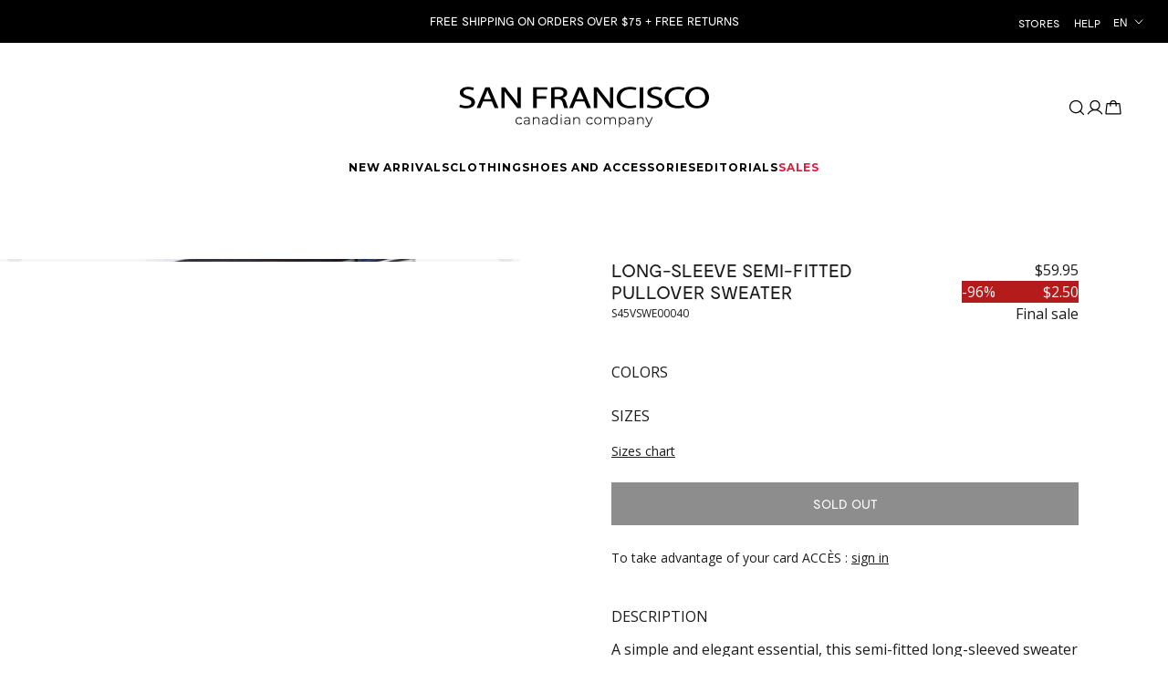

--- FILE ---
content_type: text/html; charset=utf-8
request_url: https://www.bsf.ca/en/products/semi-fitted-long-sleeve-sweater-s45vswe00040
body_size: 83564
content:
<!doctype html>

<html class="no-js boutiques-san-francisco" lang="en">
<head>
  <meta charset="utf-8">
  <meta http-equiv="X-UA-Compatible" content="IE=edge,chrome=1">
  <meta name="viewport" content="width=device-width, initial-scale=1.0, height=device-height, minimum-scale=1.0, maximum-scale=1.0">
  <meta name="theme-color" content="">
  

  <title>
    Long-sleeve semi-fitted pullover sweater &ndash; Boutiques San Francisco
  </title><meta name="description" content="A simple and elegant essential, this semi-fitted long-sleeved sweater features a round neck and a striped pattern. Wear it to stay warm in this season&#39;s trend."><link rel="canonical" href="https://www.bsf.ca/en/products/semi-fitted-long-sleeve-sweater-s45vswe00040"><link rel="shortcut icon" href="//www.bsf.ca/cdn/shop/files/sf-favicon_96x.png?v=1628693568" type="image/png"><meta property="og:type" content="product">
  <meta property="og:title" content="Long-sleeve semi-fitted pullover sweater"><meta property="og:image" content="http://www.bsf.ca/cdn/shop/files/598765481023-01.jpg?v=1702498313">
    <meta property="og:image:secure_url" content="https://www.bsf.ca/cdn/shop/files/598765481023-01.jpg?v=1702498313">
    <meta property="og:image:width" content="1024">
    <meta property="og:image:height" content="1365"><meta property="product:price:amount" content="2.50">
  <meta property="product:price:currency" content="CAD">
  
  
  
  
<meta property="og:description" content="A simple and elegant essential, this semi-fitted long-sleeved sweater features a round neck and a striped pattern. Wear it to stay warm in this season&#39;s trend. - 50% Cotton , 50% Acrylic - Semi-fitted - Long sleeves"><meta property="og:url" content="https://www.bsf.ca/en/products/semi-fitted-long-sleeve-sweater-s45vswe00040">
<meta property="og:site_name" content="Boutiques San Francisco"><meta name="twitter:card" content="summary"><meta name="twitter:title" content="Long-sleeve semi-fitted pullover sweater">
  <meta name="twitter:description" content="A simple and elegant essential, this semi-fitted long-sleeved sweater features a round neck and a striped pattern. Wear it to stay warm in this season&amp;#39;s trend. - 50% Cotton , 50% Acrylic - Semi-fitted - Long sleeves">
  <meta name="twitter:image" content="https://www.bsf.ca/cdn/shop/files/598765481023-01_600x600_crop_center.jpg?v=1702498313">
  
<link rel="preconnect" href="https://fonts.googleapis.com">
<link rel="preconnect" href="https://fonts.gstatic.com" crossorigin>
<link href="" rel="stylesheet">



<style>
  @font-face {
  font-family: Montserrat;
  font-weight: 500;
  font-style: normal;
  font-display: fallback;
  src: url("//www.bsf.ca/cdn/fonts/montserrat/montserrat_n5.07ef3781d9c78c8b93c98419da7ad4fbeebb6635.woff2") format("woff2"),
       url("//www.bsf.ca/cdn/fonts/montserrat/montserrat_n5.adf9b4bd8b0e4f55a0b203cdd84512667e0d5e4d.woff") format("woff");
}

  @font-face {
  font-family: "Open Sans";
  font-weight: 400;
  font-style: normal;
  font-display: fallback;
  src: url("//www.bsf.ca/cdn/fonts/open_sans/opensans_n4.c32e4d4eca5273f6d4ee95ddf54b5bbb75fc9b61.woff2") format("woff2"),
       url("//www.bsf.ca/cdn/fonts/open_sans/opensans_n4.5f3406f8d94162b37bfa232b486ac93ee892406d.woff") format("woff");
}


  @font-face {
  font-family: "Open Sans";
  font-weight: 700;
  font-style: normal;
  font-display: fallback;
  src: url("//www.bsf.ca/cdn/fonts/open_sans/opensans_n7.a9393be1574ea8606c68f4441806b2711d0d13e4.woff2") format("woff2"),
       url("//www.bsf.ca/cdn/fonts/open_sans/opensans_n7.7b8af34a6ebf52beb1a4c1d8c73ad6910ec2e553.woff") format("woff");
}

  @font-face {
  font-family: "Open Sans";
  font-weight: 400;
  font-style: italic;
  font-display: fallback;
  src: url("//www.bsf.ca/cdn/fonts/open_sans/opensans_i4.6f1d45f7a46916cc95c694aab32ecbf7509cbf33.woff2") format("woff2"),
       url("//www.bsf.ca/cdn/fonts/open_sans/opensans_i4.4efaa52d5a57aa9a57c1556cc2b7465d18839daa.woff") format("woff");
}

  @font-face {
  font-family: "Open Sans";
  font-weight: 700;
  font-style: italic;
  font-display: fallback;
  src: url("//www.bsf.ca/cdn/fonts/open_sans/opensans_i7.916ced2e2ce15f7fcd95d196601a15e7b89ee9a4.woff2") format("woff2"),
       url("//www.bsf.ca/cdn/fonts/open_sans/opensans_i7.99a9cff8c86ea65461de497ade3d515a98f8b32a.woff") format("woff");
}


  :root {

    
      --heading-font-family : 'Moderat';
    

    --heading-font-weight : 500;
    --heading-font-style  : normal;

    
      --text-font-family : "Open Sans", sans-serif;
    
    --text-font-weight : 400;
    --text-font-style  : normal;

    --base-text-font-size   : 16px;
    --default-text-font-size: 14px;--background          : #ffffff;
    --background-rgb      : 255, 255, 255;
    --light-background    : #ffffff;
    --light-background-rgb: 255, 255, 255;
    --heading-color       : #1c1b1b;
    --text-color          : #1c1b1b;
    --text-color-rgb      : 28, 27, 27;
    --text-color-light    : #6a6a6a;
    --text-color-light-rgb: 106, 106, 106;
    --link-color          : #6a6a6a;
    --link-color-rgb      : 106, 106, 106;
    --border-color        : #dddddd;
    --border-color-rgb    : 221, 221, 221;

    --button-background    : #1c1b1b;
    --button-background-rgb: 28, 27, 27;
    --button-text-color    : #ffffff;

    --header-background       : #ffffff;
    --header-heading-color    : #1c1b1b;
    --header-light-text-color : #6a6a6a;
    --header-border-color     : #dddddd;

    --footer-background    : #ffffff;
    --footer-text-color    : #6a6a6a;
    --footer-heading-color : #1c1b1b;
    --footer-border-color  : #e9e9e9;

    --navigation-background      : #ffffff;
    --navigation-background-rgb  : 255, 255, 255;
    --navigation-text-color      : #000000;
    --navigation-text-color-light: rgba(0, 0, 0, 0.5);
    --navigation-border-color    : rgba(0, 0, 0, 0.25);

    --newsletter-popup-background     : #1c1b1b;
    --newsletter-popup-text-color     : #ffffff;
    --newsletter-popup-text-color-rgb : 255, 255, 255;

    --secondary-elements-background       : #1c1b1b;
    --secondary-elements-background-rgb   : 28, 27, 27;
    --secondary-elements-text-color       : #ffffff;
    --secondary-elements-text-color-light : rgba(255, 255, 255, 0.5);
    --secondary-elements-border-color     : rgba(255, 255, 255, 0.25);

    --product-sale-price-color    : #d71e3e;
    --product-sale-price-color-rgb: 215, 30, 62;

    /* Shopify related variables */
    --payment-terms-background-color: #ffffff;

    /* AXIAL Custom Magnifying Glass URL */
    --magnifying-glass-url: url('//www.bsf.ca/cdn/shop/t/15/assets/magnifying-glass.png?v=149957173269700373541685559384');
    /* Products */

    --horizontal-spacing-four-products-per-row: 20px;
        --horizontal-spacing-two-products-per-row : 20px;

    --vertical-spacing-four-products-per-row: 40px;
        --vertical-spacing-two-products-per-row : 50px;

    --product_vendor_title_color: #7a7a7a;
    --product_compare_title_color: #7a7a7a;

    /* Animation */
    --drawer-transition-timing: cubic-bezier(0.645, 0.045, 0.355, 1);
    --header-base-height: 80px; /* We set a default for browsers that do not support CSS variables */

    /* Cursors */
    --cursor-zoom-in-svg    : url(//www.bsf.ca/cdn/shop/t/15/assets/cursor-zoom-in.svg?v=170532930330058140181726865656);
    --cursor-zoom-in-2x-svg : url(//www.bsf.ca/cdn/shop/t/15/assets/cursor-zoom-in-2x.svg?v=56685658183649387561726865656);
  }
</style>

<script>
  // IE11 does not have support for CSS variables, so we have to polyfill them
  if (!(((window || {}).CSS || {}).supports && window.CSS.supports('(--a: 0)'))) {
    const script = document.createElement('script');
    script.type = 'text/javascript';
    script.src = 'https://cdn.jsdelivr.net/npm/css-vars-ponyfill@2';
    script.onload = function() {
      cssVars({});
    };

    document.getElementsByTagName('head')[0].appendChild(script);
  }
</script>

  <script>window.performance && window.performance.mark && window.performance.mark('shopify.content_for_header.start');</script><meta name="facebook-domain-verification" content="f1cuv9hnejwu9rc0zu9tksr4spjqrc">
<meta name="google-site-verification" content="h0KVDIohfrjOxkmWueTFvM5IS-KyjEBLLfEsblWwm4Y">
<meta id="shopify-digital-wallet" name="shopify-digital-wallet" content="/55011639462/digital_wallets/dialog">
<link rel="alternate" hreflang="x-default" href="https://www.bsf.ca/products/chandail-a-manches-longues-s45vswe00040">
<link rel="alternate" hreflang="fr" href="https://www.bsf.ca/products/chandail-a-manches-longues-s45vswe00040">
<link rel="alternate" hreflang="en" href="https://www.bsf.ca/en/products/semi-fitted-long-sleeve-sweater-s45vswe00040">
<link rel="alternate" type="application/json+oembed" href="https://www.bsf.ca/en/products/semi-fitted-long-sleeve-sweater-s45vswe00040.oembed">
<script async="async" src="/checkouts/internal/preloads.js?locale=en-CA"></script>
<script id="shopify-features" type="application/json">{"accessToken":"4ff332a44c351f9590ef1ef7d883e36c","betas":["rich-media-storefront-analytics"],"domain":"www.bsf.ca","predictiveSearch":true,"shopId":55011639462,"locale":"en"}</script>
<script>var Shopify = Shopify || {};
Shopify.shop = "gmc-san-francisco.myshopify.com";
Shopify.locale = "en";
Shopify.currency = {"active":"CAD","rate":"1.0"};
Shopify.country = "CA";
Shopify.theme = {"name":"gmc-multi\/site\/bsf","id":136676999409,"schema_name":"Prestige","schema_version":"4.14.0","theme_store_id":null,"role":"main"};
Shopify.theme.handle = "null";
Shopify.theme.style = {"id":null,"handle":null};
Shopify.cdnHost = "www.bsf.ca/cdn";
Shopify.routes = Shopify.routes || {};
Shopify.routes.root = "/en/";</script>
<script type="module">!function(o){(o.Shopify=o.Shopify||{}).modules=!0}(window);</script>
<script>!function(o){function n(){var o=[];function n(){o.push(Array.prototype.slice.apply(arguments))}return n.q=o,n}var t=o.Shopify=o.Shopify||{};t.loadFeatures=n(),t.autoloadFeatures=n()}(window);</script>
<script id="shop-js-analytics" type="application/json">{"pageType":"product"}</script>
<script defer="defer" async type="module" src="//www.bsf.ca/cdn/shopifycloud/shop-js/modules/v2/client.init-shop-cart-sync_BN7fPSNr.en.esm.js"></script>
<script defer="defer" async type="module" src="//www.bsf.ca/cdn/shopifycloud/shop-js/modules/v2/chunk.common_Cbph3Kss.esm.js"></script>
<script defer="defer" async type="module" src="//www.bsf.ca/cdn/shopifycloud/shop-js/modules/v2/chunk.modal_DKumMAJ1.esm.js"></script>
<script type="module">
  await import("//www.bsf.ca/cdn/shopifycloud/shop-js/modules/v2/client.init-shop-cart-sync_BN7fPSNr.en.esm.js");
await import("//www.bsf.ca/cdn/shopifycloud/shop-js/modules/v2/chunk.common_Cbph3Kss.esm.js");
await import("//www.bsf.ca/cdn/shopifycloud/shop-js/modules/v2/chunk.modal_DKumMAJ1.esm.js");

  window.Shopify.SignInWithShop?.initShopCartSync?.({"fedCMEnabled":true,"windoidEnabled":true});

</script>
<script>(function() {
  var isLoaded = false;
  function asyncLoad() {
    if (isLoaded) return;
    isLoaded = true;
    var urls = ["https:\/\/cdn.autoketing.org\/sdk-cdn\/popup-fullsize\/dist\/popup-fullsize-embed.js?t=1707928921364124348\u0026shop=gmc-san-francisco.myshopify.com","https:\/\/cdn.nfcube.com\/instafeed-0cf599a5311487b9971f1a37da704e65.js?shop=gmc-san-francisco.myshopify.com","https:\/\/cdn.roseperl.com\/storepickup\/setting\/gmc-san-francisco_1755013213.js?shop=gmc-san-francisco.myshopify.com"];
    for (var i = 0; i < urls.length; i++) {
      var s = document.createElement('script');
      s.type = 'text/javascript';
      s.async = true;
      s.src = urls[i];
      var x = document.getElementsByTagName('script')[0];
      x.parentNode.insertBefore(s, x);
    }
  };
  if(window.attachEvent) {
    window.attachEvent('onload', asyncLoad);
  } else {
    window.addEventListener('load', asyncLoad, false);
  }
})();</script>
<script id="__st">var __st={"a":55011639462,"offset":-18000,"reqid":"29fe355d-77bb-4c63-9238-849477dfcc1d-1769750929","pageurl":"www.bsf.ca\/en\/products\/semi-fitted-long-sleeve-sweater-s45vswe00040","u":"df8a3a6c5c0d","p":"product","rtyp":"product","rid":7954259738865};</script>
<script>window.ShopifyPaypalV4VisibilityTracking = true;</script>
<script id="captcha-bootstrap">!function(){'use strict';const t='contact',e='account',n='new_comment',o=[[t,t],['blogs',n],['comments',n],[t,'customer']],c=[[e,'customer_login'],[e,'guest_login'],[e,'recover_customer_password'],[e,'create_customer']],r=t=>t.map((([t,e])=>`form[action*='/${t}']:not([data-nocaptcha='true']) input[name='form_type'][value='${e}']`)).join(','),a=t=>()=>t?[...document.querySelectorAll(t)].map((t=>t.form)):[];function s(){const t=[...o],e=r(t);return a(e)}const i='password',u='form_key',d=['recaptcha-v3-token','g-recaptcha-response','h-captcha-response',i],f=()=>{try{return window.sessionStorage}catch{return}},m='__shopify_v',_=t=>t.elements[u];function p(t,e,n=!1){try{const o=window.sessionStorage,c=JSON.parse(o.getItem(e)),{data:r}=function(t){const{data:e,action:n}=t;return t[m]||n?{data:e,action:n}:{data:t,action:n}}(c);for(const[e,n]of Object.entries(r))t.elements[e]&&(t.elements[e].value=n);n&&o.removeItem(e)}catch(o){console.error('form repopulation failed',{error:o})}}const l='form_type',E='cptcha';function T(t){t.dataset[E]=!0}const w=window,h=w.document,L='Shopify',v='ce_forms',y='captcha';let A=!1;((t,e)=>{const n=(g='f06e6c50-85a8-45c8-87d0-21a2b65856fe',I='https://cdn.shopify.com/shopifycloud/storefront-forms-hcaptcha/ce_storefront_forms_captcha_hcaptcha.v1.5.2.iife.js',D={infoText:'Protected by hCaptcha',privacyText:'Privacy',termsText:'Terms'},(t,e,n)=>{const o=w[L][v],c=o.bindForm;if(c)return c(t,g,e,D).then(n);var r;o.q.push([[t,g,e,D],n]),r=I,A||(h.body.append(Object.assign(h.createElement('script'),{id:'captcha-provider',async:!0,src:r})),A=!0)});var g,I,D;w[L]=w[L]||{},w[L][v]=w[L][v]||{},w[L][v].q=[],w[L][y]=w[L][y]||{},w[L][y].protect=function(t,e){n(t,void 0,e),T(t)},Object.freeze(w[L][y]),function(t,e,n,w,h,L){const[v,y,A,g]=function(t,e,n){const i=e?o:[],u=t?c:[],d=[...i,...u],f=r(d),m=r(i),_=r(d.filter((([t,e])=>n.includes(e))));return[a(f),a(m),a(_),s()]}(w,h,L),I=t=>{const e=t.target;return e instanceof HTMLFormElement?e:e&&e.form},D=t=>v().includes(t);t.addEventListener('submit',(t=>{const e=I(t);if(!e)return;const n=D(e)&&!e.dataset.hcaptchaBound&&!e.dataset.recaptchaBound,o=_(e),c=g().includes(e)&&(!o||!o.value);(n||c)&&t.preventDefault(),c&&!n&&(function(t){try{if(!f())return;!function(t){const e=f();if(!e)return;const n=_(t);if(!n)return;const o=n.value;o&&e.removeItem(o)}(t);const e=Array.from(Array(32),(()=>Math.random().toString(36)[2])).join('');!function(t,e){_(t)||t.append(Object.assign(document.createElement('input'),{type:'hidden',name:u})),t.elements[u].value=e}(t,e),function(t,e){const n=f();if(!n)return;const o=[...t.querySelectorAll(`input[type='${i}']`)].map((({name:t})=>t)),c=[...d,...o],r={};for(const[a,s]of new FormData(t).entries())c.includes(a)||(r[a]=s);n.setItem(e,JSON.stringify({[m]:1,action:t.action,data:r}))}(t,e)}catch(e){console.error('failed to persist form',e)}}(e),e.submit())}));const S=(t,e)=>{t&&!t.dataset[E]&&(n(t,e.some((e=>e===t))),T(t))};for(const o of['focusin','change'])t.addEventListener(o,(t=>{const e=I(t);D(e)&&S(e,y())}));const B=e.get('form_key'),M=e.get(l),P=B&&M;t.addEventListener('DOMContentLoaded',(()=>{const t=y();if(P)for(const e of t)e.elements[l].value===M&&p(e,B);[...new Set([...A(),...v().filter((t=>'true'===t.dataset.shopifyCaptcha))])].forEach((e=>S(e,t)))}))}(h,new URLSearchParams(w.location.search),n,t,e,['guest_login'])})(!0,!0)}();</script>
<script integrity="sha256-4kQ18oKyAcykRKYeNunJcIwy7WH5gtpwJnB7kiuLZ1E=" data-source-attribution="shopify.loadfeatures" defer="defer" src="//www.bsf.ca/cdn/shopifycloud/storefront/assets/storefront/load_feature-a0a9edcb.js" crossorigin="anonymous"></script>
<script data-source-attribution="shopify.dynamic_checkout.dynamic.init">var Shopify=Shopify||{};Shopify.PaymentButton=Shopify.PaymentButton||{isStorefrontPortableWallets:!0,init:function(){window.Shopify.PaymentButton.init=function(){};var t=document.createElement("script");t.src="https://www.bsf.ca/cdn/shopifycloud/portable-wallets/latest/portable-wallets.en.js",t.type="module",document.head.appendChild(t)}};
</script>
<script data-source-attribution="shopify.dynamic_checkout.buyer_consent">
  function portableWalletsHideBuyerConsent(e){var t=document.getElementById("shopify-buyer-consent"),n=document.getElementById("shopify-subscription-policy-button");t&&n&&(t.classList.add("hidden"),t.setAttribute("aria-hidden","true"),n.removeEventListener("click",e))}function portableWalletsShowBuyerConsent(e){var t=document.getElementById("shopify-buyer-consent"),n=document.getElementById("shopify-subscription-policy-button");t&&n&&(t.classList.remove("hidden"),t.removeAttribute("aria-hidden"),n.addEventListener("click",e))}window.Shopify?.PaymentButton&&(window.Shopify.PaymentButton.hideBuyerConsent=portableWalletsHideBuyerConsent,window.Shopify.PaymentButton.showBuyerConsent=portableWalletsShowBuyerConsent);
</script>
<script data-source-attribution="shopify.dynamic_checkout.cart.bootstrap">document.addEventListener("DOMContentLoaded",(function(){function t(){return document.querySelector("shopify-accelerated-checkout-cart, shopify-accelerated-checkout")}if(t())Shopify.PaymentButton.init();else{new MutationObserver((function(e,n){t()&&(Shopify.PaymentButton.init(),n.disconnect())})).observe(document.body,{childList:!0,subtree:!0})}}));
</script>

<script>window.performance && window.performance.mark && window.performance.mark('shopify.content_for_header.end');</script>
  <link rel="preload" href="//www.bsf.ca/cdn/shop/t/15/assets/libs.react.js?v=110738562333742666191696451194" as="script" />
  <link rel="preload" href="//www.bsf.ca/cdn/shop/t/15/assets/main-menu.js?v=56726380942546981941761567204" as="script" />
  <link rel="preload" href="//www.bsf.ca/cdn/shop/t/15/assets/collection.js?v=179689434272236286691761567200" as="script" />

  <script>
    const _ = selector => document.querySelector(selector);
    const __ = selector => document.querySelectorAll(selector);
  </script>

  <link rel="stylesheet" href="//www.bsf.ca/cdn/shop/t/15/assets/theme.css?v=152791233890924792841734009228">
  <link rel="stylesheet" href="//www.bsf.ca/cdn/shop/t/15/assets/axial-custom.css?v=69845980425397679231760443644">
  <link rel="stylesheet" href="//www.bsf.ca/cdn/shop/t/15/assets/moderat.css?v=131662173702763284181696451221">
  <link rel="stylesheet" href="//www.bsf.ca/cdn/shop/t/15/assets/tw.css?v=125671538522132825621760443651">

  <script data-launch-bugherd="true">
      function instantiateBugherd() {
          let el = document.createElement('script');
          el.setAttribute('type', 'text/javascript');
          el.setAttribute('async', true); // Set the async attribute to make the script load asynchronously
          el.setAttribute('src', 'https://www.bugherd.com/sidebarv2.js?apikey=j7jndgopkdsr2xoaezs7hg');
          document.head.append(el);
      }

      if(window.location.href.includes('127.0.0.1')) {
          console.log('User is in local mode');
          instantiateBugherd();
      } else {
          const scriptElements = document.getElementsByTagName('script');
          for (let i = 0; i  < scriptElements.length; i++) {
              let script = scriptElements[i];
              if (script.getAttribute('data-launch-bugherd') != 'true') {
                  if (script.textContent.includes('previewBarInjector.init()')) {
                      console.log('User is in a preview theme');
                      instantiateBugherd();
                  }
              }
          }
      }
  </script>

  <link rel="stylesheet" href="//www.bsf.ca/cdn/shop/t/15/assets/owl.carousel.min.css?v=70516089817612781961718806268" />
  <script src="//www.bsf.ca/cdn/shop/t/15/assets/jquery-3.6.0.min.js?v=8324501383853434791718806267"></script>
  <script src="//www.bsf.ca/cdn/shop/t/15/assets/owl-preloader.js?v=99345015384574095981696451185"></script>
  <script src="//www.bsf.ca/cdn/shop/t/15/assets/owl-carousel.js?v=24145300800758460111696451179"></script>
  <script src="//www.bsf.ca/cdn/shop/t/15/assets/custom.js?v=31724323405486503441726865656" defer></script>

  <script>window.currLanguage = "en";

    // This allows to expose several variables to the global scope, to be used in scripts
    window.theme = {
      pageType: "product",
      moneyFormat: "${{amount}}",
      moneyWithCurrencyFormat: "${{amount}} CAD",
      productImageSize: "natural",
      searchMode: "product",
      showPageTransition: false,
      showElementStaggering: true,
      showImageZooming: false
    };

    window.routes = {
      rootUrl: "\/en",
      rootUrlWithoutSlash: "\/en",
      cartUrl: "\/en\/cart",
      cartAddUrl: "\/en\/cart\/add",
      cartChangeUrl: "\/en\/cart\/change",
      searchUrl: "\/en\/search",
      productRecommendationsUrl: "\/en\/recommendations\/products"
    };

    window.languages = {
      productFinalSaleText: "Final sale",
      cartAddNote: "Add Order Note",
      cartEditNote: "Edit Order Note",
      productImageLoadingError: "This image could not be loaded. Please try to reload the page.",
      productFormAddToCart: "Add to cart",
      productFormUnavailable: "Unavailable",
      productFormSoldOut: "This selection is not available",
      shippingEstimatorOneResult: "1 option available:",
      shippingEstimatorMoreResults: "{{count}} options available:",
      shippingEstimatorNoResults: "No shipping could be found"
    };

    window.lazySizesConfig = {
      loadHidden: false,
      hFac: 0.5,
      expFactor: 2,
      ricTimeout: 150,
      lazyClass: 'Image--lazyLoad',
      loadingClass: 'Image--lazyLoading',
      loadedClass: 'Image--lazyLoaded'
    };

    document.documentElement.className = document.documentElement.className.replace('no-js', 'js');
    document.documentElement.style.setProperty('--window-height', window.innerHeight + 'px');

    // We do a quick detection of some features (we could use Modernizr but for so little...)
    (function() {
      document.documentElement.className += ((window.CSS && window.CSS.supports('(position: sticky) or (position: -webkit-sticky)')) ? ' supports-sticky' : ' no-supports-sticky');
      document.documentElement.className += (window.matchMedia('(-moz-touch-enabled: 1), (hover: none)')).matches ? ' no-supports-hover' : ' supports-hover';
    }());
  </script>

  <script src="//www.bsf.ca/cdn/shop/t/15/assets/lazysizes.min.js?v=174358363404432586981685559383" async></script><script src="//www.bsf.ca/cdn/shop/t/15/assets/libs.min.js?v=26178543184394469741696451189" defer></script>
  <script src="//www.bsf.ca/cdn/shop/t/15/assets/theme.js?v=173641514725551366621745868144" defer></script>

  <script>
    (function () {
      window.onpageshow = function() {
        if (window.theme.showPageTransition) {
          var pageTransition = document.querySelector('.PageTransition');

          if (pageTransition) {
            pageTransition.style.visibility = 'visible';
            pageTransition.style.opacity = '0';
          }
        }

        /*
            // Commentend for Secomapp Store Pickup to function correctly
          // When the page is loaded from the cache, we have to reload the cart content
          document.documentElement.dispatchEvent(new CustomEvent('cart:refresh', {
            bubbles: true
          }));
        */
      };
    })();
  </script>

  
  <script type="application/ld+json">
  {
    "@context": "http://schema.org",
    "@type": "Product",
    "offers": [{
          "@type": "Offer",
          "name": "WHITE \/ XS",
          "availability":"https://schema.org/OutOfStock",
          "price": 2.5,
          "priceCurrency": "CAD",
          "priceValidUntil": "2026-02-09","sku": "S45VSWE00040","url": "/en/products/semi-fitted-long-sleeve-sweater-s45vswe00040?variant=43825704698097"
        },
{
          "@type": "Offer",
          "name": "WHITE \/ S",
          "availability":"https://schema.org/OutOfStock",
          "price": 2.5,
          "priceCurrency": "CAD",
          "priceValidUntil": "2026-02-09","sku": "S45VSWE00040","url": "/en/products/semi-fitted-long-sleeve-sweater-s45vswe00040?variant=43825704730865"
        },
{
          "@type": "Offer",
          "name": "WHITE \/ M",
          "availability":"https://schema.org/OutOfStock",
          "price": 2.5,
          "priceCurrency": "CAD",
          "priceValidUntil": "2026-02-09","sku": "S45VSWE00040","url": "/en/products/semi-fitted-long-sleeve-sweater-s45vswe00040?variant=43825704763633"
        },
{
          "@type": "Offer",
          "name": "WHITE \/ L",
          "availability":"https://schema.org/OutOfStock",
          "price": 2.5,
          "priceCurrency": "CAD",
          "priceValidUntil": "2026-02-09","sku": "S45VSWE00040","url": "/en/products/semi-fitted-long-sleeve-sweater-s45vswe00040?variant=43825704796401"
        },
{
          "@type": "Offer",
          "name": "WHITE \/ XL",
          "availability":"https://schema.org/OutOfStock",
          "price": 2.5,
          "priceCurrency": "CAD",
          "priceValidUntil": "2026-02-09","sku": "S45VSWE00040","url": "/en/products/semi-fitted-long-sleeve-sweater-s45vswe00040?variant=43825704829169"
        },
{
          "@type": "Offer",
          "name": "WHITE \/ XXL",
          "availability":"https://schema.org/OutOfStock",
          "price": 2.5,
          "priceCurrency": "CAD",
          "priceValidUntil": "2026-02-09","sku": "S45VSWE00040","url": "/en/products/semi-fitted-long-sleeve-sweater-s45vswe00040?variant=43825704861937"
        },
{
          "@type": "Offer",
          "name": "LIGHT BLUE \/ XS",
          "availability":"https://schema.org/OutOfStock",
          "price": 2.5,
          "priceCurrency": "CAD",
          "priceValidUntil": "2026-02-09","sku": "S45VSWE00040","url": "/en/products/semi-fitted-long-sleeve-sweater-s45vswe00040?variant=44139411669233"
        },
{
          "@type": "Offer",
          "name": "LIGHT BLUE \/ S",
          "availability":"https://schema.org/OutOfStock",
          "price": 2.5,
          "priceCurrency": "CAD",
          "priceValidUntil": "2026-02-09","sku": "S45VSWE00040","url": "/en/products/semi-fitted-long-sleeve-sweater-s45vswe00040?variant=44139411702001"
        },
{
          "@type": "Offer",
          "name": "LIGHT BLUE \/ M",
          "availability":"https://schema.org/OutOfStock",
          "price": 2.5,
          "priceCurrency": "CAD",
          "priceValidUntil": "2026-02-09","sku": "S45VSWE00040","url": "/en/products/semi-fitted-long-sleeve-sweater-s45vswe00040?variant=44139411734769"
        },
{
          "@type": "Offer",
          "name": "LIGHT BLUE \/ L",
          "availability":"https://schema.org/OutOfStock",
          "price": 2.5,
          "priceCurrency": "CAD",
          "priceValidUntil": "2026-02-09","sku": "S45VSWE00040","url": "/en/products/semi-fitted-long-sleeve-sweater-s45vswe00040?variant=44139411767537"
        },
{
          "@type": "Offer",
          "name": "LIGHT BLUE \/ XL",
          "availability":"https://schema.org/OutOfStock",
          "price": 2.5,
          "priceCurrency": "CAD",
          "priceValidUntil": "2026-02-09","sku": "S45VSWE00040","url": "/en/products/semi-fitted-long-sleeve-sweater-s45vswe00040?variant=44139411800305"
        },
{
          "@type": "Offer",
          "name": "LIGHT BLUE \/ XXL",
          "availability":"https://schema.org/OutOfStock",
          "price": 2.5,
          "priceCurrency": "CAD",
          "priceValidUntil": "2026-02-09","sku": "S45VSWE00040","url": "/en/products/semi-fitted-long-sleeve-sweater-s45vswe00040?variant=44139411833073"
        },
{
          "@type": "Offer",
          "name": "CAMEL \/ XS",
          "availability":"https://schema.org/OutOfStock",
          "price": 2.5,
          "priceCurrency": "CAD",
          "priceValidUntil": "2026-02-09","sku": "S45VSWE00040","url": "/en/products/semi-fitted-long-sleeve-sweater-s45vswe00040?variant=44139411865841"
        },
{
          "@type": "Offer",
          "name": "CAMEL \/ S",
          "availability":"https://schema.org/OutOfStock",
          "price": 2.5,
          "priceCurrency": "CAD",
          "priceValidUntil": "2026-02-09","sku": "S45VSWE00040","url": "/en/products/semi-fitted-long-sleeve-sweater-s45vswe00040?variant=44139411898609"
        },
{
          "@type": "Offer",
          "name": "CAMEL \/ M",
          "availability":"https://schema.org/OutOfStock",
          "price": 2.5,
          "priceCurrency": "CAD",
          "priceValidUntil": "2026-02-09","sku": "S45VSWE00040","url": "/en/products/semi-fitted-long-sleeve-sweater-s45vswe00040?variant=44139411931377"
        },
{
          "@type": "Offer",
          "name": "CAMEL \/ L",
          "availability":"https://schema.org/OutOfStock",
          "price": 2.5,
          "priceCurrency": "CAD",
          "priceValidUntil": "2026-02-09","sku": "S45VSWE00040","url": "/en/products/semi-fitted-long-sleeve-sweater-s45vswe00040?variant=44139411964145"
        },
{
          "@type": "Offer",
          "name": "CAMEL \/ XL",
          "availability":"https://schema.org/OutOfStock",
          "price": 2.5,
          "priceCurrency": "CAD",
          "priceValidUntil": "2026-02-09","sku": "S45VSWE00040","url": "/en/products/semi-fitted-long-sleeve-sweater-s45vswe00040?variant=44139411996913"
        },
{
          "@type": "Offer",
          "name": "CAMEL \/ XXL",
          "availability":"https://schema.org/OutOfStock",
          "price": 2.5,
          "priceCurrency": "CAD",
          "priceValidUntil": "2026-02-09","sku": "S45VSWE00040","url": "/en/products/semi-fitted-long-sleeve-sweater-s45vswe00040?variant=44139412029681"
        },
{
          "@type": "Offer",
          "name": "NAVY \/ XS",
          "availability":"https://schema.org/OutOfStock",
          "price": 2.5,
          "priceCurrency": "CAD",
          "priceValidUntil": "2026-02-09","sku": "S45VSWE00040","url": "/en/products/semi-fitted-long-sleeve-sweater-s45vswe00040?variant=43825704894705"
        },
{
          "@type": "Offer",
          "name": "NAVY \/ S",
          "availability":"https://schema.org/OutOfStock",
          "price": 2.5,
          "priceCurrency": "CAD",
          "priceValidUntil": "2026-02-09","sku": "S45VSWE00040","url": "/en/products/semi-fitted-long-sleeve-sweater-s45vswe00040?variant=43825704927473"
        },
{
          "@type": "Offer",
          "name": "NAVY \/ M",
          "availability":"https://schema.org/OutOfStock",
          "price": 2.5,
          "priceCurrency": "CAD",
          "priceValidUntil": "2026-02-09","sku": "S45VSWE00040","url": "/en/products/semi-fitted-long-sleeve-sweater-s45vswe00040?variant=43825704960241"
        },
{
          "@type": "Offer",
          "name": "NAVY \/ L",
          "availability":"https://schema.org/OutOfStock",
          "price": 2.5,
          "priceCurrency": "CAD",
          "priceValidUntil": "2026-02-09","sku": "S45VSWE00040","url": "/en/products/semi-fitted-long-sleeve-sweater-s45vswe00040?variant=43825704993009"
        },
{
          "@type": "Offer",
          "name": "NAVY \/ XL",
          "availability":"https://schema.org/OutOfStock",
          "price": 2.5,
          "priceCurrency": "CAD",
          "priceValidUntil": "2026-02-09","sku": "S45VSWE00040","url": "/en/products/semi-fitted-long-sleeve-sweater-s45vswe00040?variant=43825705025777"
        },
{
          "@type": "Offer",
          "name": "NAVY \/ XXL",
          "availability":"https://schema.org/OutOfStock",
          "price": 2.5,
          "priceCurrency": "CAD",
          "priceValidUntil": "2026-02-09","sku": "S45VSWE00040","url": "/en/products/semi-fitted-long-sleeve-sweater-s45vswe00040?variant=43825705058545"
        }
],
      "gtin12": "598765437334",
      "productId": "598765437334",
    "brand": {
      "name": "BLANK"
    },
    "name": "Long-sleeve semi-fitted pullover sweater",
    "description": "A simple and elegant essential, this semi-fitted long-sleeved sweater features a round neck and a striped pattern. Wear it to stay warm in this season's trend.",
    "category": "CH",
    "url": "/en/products/semi-fitted-long-sleeve-sweater-s45vswe00040",
    "sku": "S45VSWE00040",
    "image": {
      "@type": "ImageObject",
      "url": "https://www.bsf.ca/cdn/shop/files/598765481023-01_1024x.jpg?v=1702498313",
      "image": "https://www.bsf.ca/cdn/shop/files/598765481023-01_1024x.jpg?v=1702498313",
      "name": "598765481023-01.jpg",
      "width": "1024",
      "height": "1024"
    }
  }
  </script>



  <script type="application/ld+json">
  {
    "@context": "http://schema.org",
    "@type": "BreadcrumbList",
  "itemListElement": [{
      "@type": "ListItem",
      "position": 1,
      "name": "Translation missing: en.general.breadcrumb.home",
      "item": "https://www.bsf.ca"
    },{
          "@type": "ListItem",
          "position": 2,
          "name": "Long-sleeve semi-fitted pullover sweater",
          "item": "https://www.bsf.ca/en/products/semi-fitted-long-sleeve-sweater-s45vswe00040"
        }]
  }
  </script>

  <link rel="stylesheet" type="text/css" href='//www.bsf.ca/cdn/shop/t/15/assets/sca.storepickup.css?v=2965025209441225271685559384' />



  
  
    <!-- Google Tag Manager -->
    <script>
      dataLayer = [{
        "langue": "en"
        
      }];
    </script>
    <script>(function(w,d,s,l,i){w[l]=w[l]||[];w[l].push({'gtm.start':
          new Date().getTime(),event:'gtm.js'});var f=d.getElementsByTagName(s)[0],
        j=d.createElement(s),dl=l!='dataLayer'?'&l='+l:'';j.async=true;j.src=
        'https://www.googletagmanager.com/gtm.js?id='+i+dl;f.parentNode.insertBefore(j,f);
      })(window,document,'script','dataLayer','GTM-PCSPWQ9');</script>
    <!-- End Google Tag Manager -->
  


  <script>
      window.blockYoutubeCookies = block => {
          let regex = block ? /youtube\.com|youtu\.be/g : /youtube-nocookie\.com/g;
          document.querySelectorAll('iframe[src*="youtu"]').forEach(iframe => iframe.src = iframe.src.replace(regex, block ? "youtube-nocookie.com" : "youtube.com"))
      };
  </script>


<!-- BEGIN app block: shopify://apps/t-lab-ai-language-translate/blocks/custom_translations/b5b83690-efd4-434d-8c6a-a5cef4019faf --><!-- BEGIN app snippet: custom_translation_scripts --><script>
(()=>{var o=/\([0-9]+?\)$/,M=/\r?\n|\r|\t|\xa0|\u200B|\u200E|&nbsp;| /g,v=/<\/?[a-z][\s\S]*>/i,t=/^(https?:\/\/|\/\/)[^\s/$.?#].[^\s]*$/i,k=/\{\{\s*([a-zA-Z_]\w*)\s*\}\}/g,p=/\{\{\s*([a-zA-Z_]\w*)\s*\}\}/,r=/^(https:)?\/\/cdn\.shopify\.com\/(.+)\.(png|jpe?g|gif|webp|svgz?|bmp|tiff?|ico|avif)/i,e=/^(https:)?\/\/cdn\.shopify\.com/i,a=/\b(?:https?|ftp)?:?\/\/?[^\s\/]+\/[^\s]+\.(?:png|jpe?g|gif|webp|svgz?|bmp|tiff?|ico|avif)\b/i,I=/url\(['"]?(.*?)['"]?\)/,m="__label:",i=document.createElement("textarea"),u={t:["src","data-src","data-source","data-href","data-zoom","data-master","data-bg","base-src"],i:["srcset","data-srcset"],o:["href","data-href"],u:["href","data-href","data-src","data-zoom"]},g=new Set(["img","picture","button","p","a","input"]),h=16.67,s=function(n){return n.nodeType===Node.ELEMENT_NODE},c=function(n){return n.nodeType===Node.TEXT_NODE};function w(n){return r.test(n.trim())||a.test(n.trim())}function b(n){return(n=>(n=n.trim(),t.test(n)))(n)||e.test(n.trim())}var l=function(n){return!n||0===n.trim().length};function j(n){return i.innerHTML=n,i.value}function T(n){return A(j(n))}function A(n){return n.trim().replace(o,"").replace(M,"").trim()}var _=1e3;function D(n){n=n.trim().replace(M,"").replace(/&amp;/g,"&").replace(/&gt;/g,">").replace(/&lt;/g,"<").trim();return n.length>_?N(n):n}function E(n){return n.trim().toLowerCase().replace(/^https:/i,"")}function N(n){for(var t=5381,r=0;r<n.length;r++)t=(t<<5)+t^n.charCodeAt(r);return(t>>>0).toString(36)}function f(n){for(var t=document.createElement("template"),r=(t.innerHTML=n,["SCRIPT","IFRAME","OBJECT","EMBED","LINK","META"]),e=/^(on\w+|srcdoc|style)$/i,a=document.createTreeWalker(t.content,NodeFilter.SHOW_ELEMENT),i=a.nextNode();i;i=a.nextNode()){var o=i;if(r.includes(o.nodeName))o.remove();else for(var u=o.attributes.length-1;0<=u;--u)e.test(o.attributes[u].name)&&o.removeAttribute(o.attributes[u].name)}return t.innerHTML}function d(n,t,r){void 0===r&&(r=20);for(var e=n,a=0;e&&e.parentElement&&a<r;){for(var i=e.parentElement,o=0,u=t;o<u.length;o++)for(var s=u[o],c=0,l=s.l;c<l.length;c++){var f=l[c];switch(f.type){case"class":for(var d=0,v=i.classList;d<v.length;d++){var p=v[d];if(f.value.test(p))return s.label}break;case"id":if(i.id&&f.value.test(i.id))return s.label;break;case"attribute":if(i.hasAttribute(f.name)){if(!f.value)return s.label;var m=i.getAttribute(f.name);if(m&&f.value.test(m))return s.label}}}e=i,a++}return"unknown"}function y(n,t){var r,e,a;"function"==typeof window.fetch&&"AbortController"in window?(r=new AbortController,e=setTimeout(function(){return r.abort()},3e3),fetch(n,{credentials:"same-origin",signal:r.signal}).then(function(n){return clearTimeout(e),n.ok?n.json():Promise.reject(n)}).then(t).catch(console.error)):((a=new XMLHttpRequest).onreadystatechange=function(){4===a.readyState&&200===a.status&&t(JSON.parse(a.responseText))},a.open("GET",n,!0),a.timeout=3e3,a.send())}function O(){var l=/([^\s]+)\.(png|jpe?g|gif|webp|svgz?|bmp|tiff?|ico|avif)$/i,f=/_(\{width\}x*|\{width\}x\{height\}|\d{3,4}x\d{3,4}|\d{3,4}x|x\d{3,4}|pinco|icon|thumb|small|compact|medium|large|grande|original|master)(_crop_\w+)*(@[2-3]x)*(.progressive)*$/i,d=/^(https?|ftp|file):\/\//i;function r(n){var t,r="".concat(n.path).concat(n.v).concat(null!=(r=n.size)?r:"",".").concat(n.p);return n.m&&(r="".concat(n.path).concat(n.m,"/").concat(n.v).concat(null!=(t=n.size)?t:"",".").concat(n.p)),n.host&&(r="".concat(null!=(t=n.protocol)?t:"","//").concat(n.host).concat(r)),n.g&&(r+=n.g),r}return{h:function(n){var t=!0,r=(d.test(n)||n.startsWith("//")||(t=!1,n="https://example.com"+n),t);n.startsWith("//")&&(r=!1,n="https:"+n);try{new URL(n)}catch(n){return null}var e,a,i,o,u,s,n=new URL(n),c=n.pathname.split("/").filter(function(n){return n});return c.length<1||(a=c.pop(),e=null!=(e=c.pop())?e:null,null===(a=a.match(l)))?null:(s=a[1],a=a[2],i=s.match(f),o=s,(u=null)!==i&&(o=s.substring(0,i.index),u=i[0]),s=0<c.length?"/"+c.join("/")+"/":"/",{protocol:r?n.protocol:null,host:t?n.host:null,path:s,g:n.search,m:e,v:o,size:u,p:a,version:n.searchParams.get("v"),width:n.searchParams.get("width")})},T:r,S:function(n){return(n.m?"/".concat(n.m,"/"):"/").concat(n.v,".").concat(n.p)},M:function(n){return(n.m?"/".concat(n.m,"/"):"/").concat(n.v,".").concat(n.p,"?v=").concat(n.version||"0")},k:function(n,t){return r({protocol:t.protocol,host:t.host,path:t.path,g:t.g,m:t.m,v:t.v,size:n.size,p:t.p,version:t.version,width:t.width})}}}var x,S,C={},H={};function q(p,n){var m=new Map,g=new Map,i=new Map,r=new Map,e=new Map,a=new Map,o=new Map,u=function(n){return n.toLowerCase().replace(/[\s\W_]+/g,"")},s=new Set(n.A.map(u)),c=0,l=!1,f=!1,d=O();function v(n,t,r){s.has(u(n))||n&&t&&(r.set(n,t),l=!0)}function t(n,t){if(n&&n.trim()&&0!==m.size){var r=A(n),e=H[r];if(e&&(p.log("dictionary",'Overlapping text: "'.concat(n,'" related to html: "').concat(e,'"')),t)&&(n=>{if(n)for(var t=h(n.outerHTML),r=t._,e=(t.I||(r=0),n.parentElement),a=0;e&&a<5;){var i=h(e.outerHTML),o=i.I,i=i._;if(o){if(p.log("dictionary","Ancestor depth ".concat(a,": overlap score=").concat(i.toFixed(3),", base=").concat(r.toFixed(3))),r<i)return 1;if(i<r&&0<r)return}e=e.parentElement,a++}})(t))p.log("dictionary",'Skipping text translation for "'.concat(n,'" because an ancestor HTML translation exists'));else{e=m.get(r);if(e)return e;var a=n;if(a&&a.trim()&&0!==g.size){for(var i,o,u,s=g.entries(),c=s.next();!c.done;){var l=c.value[0],f=c.value[1],d=a.trim().match(l);if(d&&1<d.length){i=l,o=f,u=d;break}c=s.next()}if(i&&o&&u){var v=u.slice(1),t=o.match(k);if(t&&t.length===v.length)return t.reduce(function(n,t,r){return n.replace(t,v[r])},o)}}}}return null}function h(n){var r,e,a;return!n||!n.trim()||0===i.size?{I:null,_:0}:(r=D(n),a=0,(e=null)!=(n=i.get(r))?{I:n,_:1}:(i.forEach(function(n,t){-1!==t.indexOf(r)&&(t=r.length/t.length,a<t)&&(a=t,e=n)}),{I:e,_:a}))}function w(n){return n&&n.trim()&&0!==i.size&&(n=D(n),null!=(n=i.get(n)))?n:null}function b(n){if(n&&n.trim()&&0!==r.size){var t=E(n),t=r.get(t);if(t)return t;t=d.h(n);if(t){n=d.M(t).toLowerCase(),n=r.get(n);if(n)return n;n=d.S(t).toLowerCase(),t=r.get(n);if(t)return t}}return null}function T(n){return!n||!n.trim()||0===e.size||void 0===(n=e.get(A(n)))?null:n}function y(n){return!n||!n.trim()||0===a.size||void 0===(n=a.get(E(n)))?null:n}function x(n){var t;return!n||!n.trim()||0===o.size?null:null!=(t=o.get(A(n)))?t:(t=D(n),void 0!==(n=o.get(t))?n:null)}function S(){var n={j:m,D:g,N:i,O:r,C:e,H:a,q:o,L:l,R:c,F:C};return JSON.stringify(n,function(n,t){return t instanceof Map?Object.fromEntries(t.entries()):t})}return{J:function(n,t){v(n,t,m)},U:function(n,t){n&&t&&(n=new RegExp("^".concat(n,"$"),"s"),g.set(n,t),l=!0)},$:function(n,t){var r;n!==t&&(v((r=j(r=n).trim().replace(M,"").trim()).length>_?N(r):r,t,i),c=Math.max(c,n.length))},P:function(n,t){v(n,t,r),(n=d.h(n))&&(v(d.M(n).toLowerCase(),t,r),v(d.S(n).toLowerCase(),t,r))},G:function(n,t){v(n.replace("[img-alt]","").replace(M,"").trim(),t,e)},B:function(n,t){v(n,t,a)},W:function(n,t){f=!0,v(n,t,o)},V:function(){return p.log("dictionary","Translation dictionaries: ",S),i.forEach(function(n,r){m.forEach(function(n,t){r!==t&&-1!==r.indexOf(t)&&(C[t]=A(n),H[t]=r)})}),p.log("dictionary","appliedTextTranslations: ",JSON.stringify(C)),p.log("dictionary","overlappingTexts: ",JSON.stringify(H)),{L:l,Z:f,K:t,X:w,Y:b,nn:T,tn:y,rn:x}}}}function z(n,t,r){function f(n,t){t=n.split(t);return 2===t.length?t[1].trim()?t:[t[0]]:[n]}var d=q(r,t);return n.forEach(function(n){if(n){var c,l=n.name,n=n.value;if(l&&n){if("string"==typeof n)try{c=JSON.parse(n)}catch(n){return void r.log("dictionary","Invalid metafield JSON for "+l,function(){return String(n)})}else c=n;c&&Object.keys(c).forEach(function(e){if(e){var n,t,r,a=c[e];if(a)if(e!==a)if(l.includes("judge"))r=T(e),d.W(r,a);else if(e.startsWith("[img-alt]"))d.G(e,a);else if(e.startsWith("[img-src]"))n=E(e.replace("[img-src]","")),d.P(n,a);else if(v.test(e))d.$(e,a);else if(w(e))n=E(e),d.P(n,a);else if(b(e))r=E(e),d.B(r,a);else if("/"===(n=(n=e).trim())[0]&&"/"!==n[1]&&(r=E(e),d.B(r,a),r=T(e),d.J(r,a)),p.test(e))(s=(r=e).match(k))&&0<s.length&&(t=r.replace(/[-\/\\^$*+?.()|[\]]/g,"\\$&"),s.forEach(function(n){t=t.replace(n,"(.*)")}),d.U(t,a));else if(e.startsWith(m))r=a.replace(m,""),s=e.replace(m,""),d.J(T(s),r);else{if("product_tags"===l)for(var i=0,o=["_",":"];i<o.length;i++){var u=(n=>{if(e.includes(n)){var t=f(e,n),r=f(a,n);if(t.length===r.length)return t.forEach(function(n,t){n!==r[t]&&(d.J(T(n),r[t]),d.J(T("".concat(n,":")),"".concat(r[t],":")))}),{value:void 0}}})(o[i]);if("object"==typeof u)return u.value}var s=T(e);s!==a&&d.J(s,a)}}})}}}),d.V()}function L(y,x){var e=[{label:"judge-me",l:[{type:"class",value:/jdgm/i},{type:"id",value:/judge-me/i},{type:"attribute",name:"data-widget-name",value:/review_widget/i}]}],a=O();function S(r,n,e){n.forEach(function(n){var t=r.getAttribute(n);t&&(t=n.includes("href")?e.tn(t):e.K(t))&&r.setAttribute(n,t)})}function M(n,t,r){var e,a=n.getAttribute(t);a&&((e=i(a=E(a.split("&")[0]),r))?n.setAttribute(t,e):(e=r.tn(a))&&n.setAttribute(t,e))}function k(n,t,r){var e=n.getAttribute(t);e&&(e=((n,t)=>{var r=(n=n.split(",").filter(function(n){return null!=n&&""!==n.trim()}).map(function(n){var n=n.trim().split(/\s+/),t=n[0].split("?"),r=t[0],t=t[1],t=t?t.split("&"):[],e=((n,t)=>{for(var r=0;r<n.length;r++)if(t(n[r]))return n[r];return null})(t,function(n){return n.startsWith("v=")}),t=t.filter(function(n){return!n.startsWith("v=")}),n=n[1];return{url:r,version:e,en:t.join("&"),size:n}}))[0].url;if(r=i(r=n[0].version?"".concat(r,"?").concat(n[0].version):r,t)){var e=a.h(r);if(e)return n.map(function(n){var t=n.url,r=a.h(t);return r&&(t=a.k(r,e)),n.en&&(r=t.includes("?")?"&":"?",t="".concat(t).concat(r).concat(n.en)),t=n.size?"".concat(t," ").concat(n.size):t}).join(",")}})(e,r))&&n.setAttribute(t,e)}function i(n,t){var r=a.h(n);return null===r?null:(n=t.Y(n))?null===(n=a.h(n))?null:a.k(r,n):(n=a.S(r),null===(t=t.Y(n))||null===(n=a.h(t))?null:a.k(r,n))}function A(n,t,r){var e,a,i,o;r.an&&(e=n,a=r.on,u.o.forEach(function(n){var t=e.getAttribute(n);if(!t)return!1;!t.startsWith("/")||t.startsWith("//")||t.startsWith(a)||(t="".concat(a).concat(t),e.setAttribute(n,t))})),i=n,r=u.u.slice(),o=t,r.forEach(function(n){var t,r=i.getAttribute(n);r&&(w(r)?(t=o.Y(r))&&i.setAttribute(n,t):(t=o.tn(r))&&i.setAttribute(n,t))})}function _(t,r){var n,e,a,i,o;u.t.forEach(function(n){return M(t,n,r)}),u.i.forEach(function(n){return k(t,n,r)}),e="alt",a=r,(o=(n=t).getAttribute(e))&&((i=a.nn(o))?n.setAttribute(e,i):(i=a.K(o))&&n.setAttribute(e,i))}return{un:function(n){return!(!n||!s(n)||x.sn.includes((n=n).tagName.toLowerCase())||n.classList.contains("tl-switcher-container")||(n=n.parentNode)&&["SCRIPT","STYLE"].includes(n.nodeName.toUpperCase()))},cn:function(n){if(c(n)&&null!=(t=n.textContent)&&t.trim()){if(y.Z)if("judge-me"===d(n,e,5)){var t=y.rn(n.textContent);if(t)return void(n.textContent=j(t))}var r,t=y.K(n.textContent,n.parentElement||void 0);t&&(r=n.textContent.trim().replace(o,"").trim(),n.textContent=j(n.textContent.replace(r,t)))}},ln:function(n){if(!!l(n.textContent)||!n.innerHTML)return!1;if(y.Z&&"judge-me"===d(n,e,5)){var t=y.rn(n.innerHTML);if(t)return n.innerHTML=f(t),!0}t=y.X(n.innerHTML);return!!t&&(n.innerHTML=f(t),!0)},fn:function(n){var t,r,e,a,i,o,u,s,c,l;switch(S(n,["data-label","title"],y),n.tagName.toLowerCase()){case"span":S(n,["data-tooltip"],y);break;case"a":A(n,y,x);break;case"input":c=u=y,(l=(s=o=n).getAttribute("type"))&&("submit"===l||"button"===l)&&(l=s.getAttribute("value"),c=c.K(l))&&s.setAttribute("value",c),S(o,["placeholder"],u);break;case"textarea":S(n,["placeholder"],y);break;case"img":_(n,y);break;case"picture":for(var f=y,d=n.childNodes,v=0;v<d.length;v++){var p=d[v];if(p.tagName)switch(p.tagName.toLowerCase()){case"source":k(p,"data-srcset",f),k(p,"srcset",f);break;case"img":_(p,f)}}break;case"div":s=l=y,(u=o=c=n)&&(o=o.style.backgroundImage||o.getAttribute("data-bg")||"")&&"none"!==o&&(o=o.match(I))&&o[1]&&(o=o[1],s=s.Y(o))&&(u.style.backgroundImage='url("'.concat(s,'")')),a=c,i=l,["src","data-src","data-bg"].forEach(function(n){return M(a,n,i)}),["data-bgset"].forEach(function(n){return k(a,n,i)}),["data-href"].forEach(function(n){return S(a,[n],i)});break;case"button":r=y,(e=(t=n).getAttribute("value"))&&(r=r.K(e))&&t.setAttribute("value",r);break;case"iframe":e=y,(r=(t=n).getAttribute("src"))&&(e=e.tn(r))&&t.setAttribute("src",e);break;case"video":for(var m=n,g=y,h=["src"],w=0;w<h.length;w++){var b=h[w],T=m.getAttribute(b);T&&(T=g.tn(T))&&m.setAttribute(b,T)}}},getImageTranslation:function(n){return i(n,y)}}}function R(s,c,l){r=c.dn,e=new WeakMap;var r,e,a={add:function(n){var t=Date.now()+r;e.set(n,t)},has:function(n){var t=null!=(t=e.get(n))?t:0;return!(Date.now()>=t&&(e.delete(n),1))}},i=[],o=[],f=[],d=[],u=2*h,v=3*h;function p(n){var t,r,e;n&&(n.nodeType===Node.TEXT_NODE&&s.un(n.parentElement)?s.cn(n):s.un(n)&&(n=n,s.fn(n),t=g.has(n.tagName.toLowerCase())||(t=(t=n).getBoundingClientRect(),r=window.innerHeight||document.documentElement.clientHeight,e=window.innerWidth||document.documentElement.clientWidth,r=t.top<=r&&0<=t.top+t.height,e=t.left<=e&&0<=t.left+t.width,r&&e),a.has(n)||(t?i:o).push(n)))}function m(n){if(l.log("messageHandler","Processing element:",n),s.un(n)){var t=s.ln(n);if(a.add(n),!t){var r=n.childNodes;l.log("messageHandler","Child nodes:",r);for(var e=0;e<r.length;e++)p(r[e])}}}requestAnimationFrame(function n(){for(var t=performance.now();0<i.length;){var r=i.shift();if(r&&!a.has(r)&&m(r),performance.now()-t>=v)break}requestAnimationFrame(n)}),requestAnimationFrame(function n(){for(var t=performance.now();0<o.length;){var r=o.shift();if(r&&!a.has(r)&&m(r),performance.now()-t>=u)break}requestAnimationFrame(n)}),c.vn&&requestAnimationFrame(function n(){for(var t=performance.now();0<f.length;){var r=f.shift();if(r&&s.fn(r),performance.now()-t>=u)break}requestAnimationFrame(n)}),c.pn&&requestAnimationFrame(function n(){for(var t=performance.now();0<d.length;){var r=d.shift();if(r&&s.cn(r),performance.now()-t>=u)break}requestAnimationFrame(n)});var n={subtree:!0,childList:!0,attributes:c.vn,characterData:c.pn};new MutationObserver(function(n){l.log("observer","Observer:",n);for(var t=0;t<n.length;t++){var r=n[t];switch(r.type){case"childList":for(var e=r.addedNodes,a=0;a<e.length;a++)p(e[a]);var i=r.target.childNodes;if(i.length<=10)for(var o=0;o<i.length;o++)p(i[o]);break;case"attributes":var u=r.target;s.un(u)&&u&&f.push(u);break;case"characterData":c.pn&&(u=r.target)&&u.nodeType===Node.TEXT_NODE&&d.push(u)}}}).observe(document.documentElement,n)}void 0===window.TranslationLab&&(window.TranslationLab={}),window.TranslationLab.CustomTranslations=(x=(()=>{var a;try{a=window.localStorage.getItem("tlab_debug_mode")||null}catch(n){a=null}return{log:function(n,t){for(var r=[],e=2;e<arguments.length;e++)r[e-2]=arguments[e];!a||"observer"===n&&"all"===a||("all"===a||a===n||"custom"===n&&"custom"===a)&&(n=r.map(function(n){if("function"==typeof n)try{return n()}catch(n){return"Error generating parameter: ".concat(n.message)}return n}),console.log.apply(console,[t].concat(n)))}}})(),S=null,{init:function(n,t){n&&!n.isPrimaryLocale&&n.translationsMetadata&&n.translationsMetadata.length&&(0<(t=((n,t,r,e)=>{function a(n,t){for(var r=[],e=2;e<arguments.length;e++)r[e-2]=arguments[e];for(var a=0,i=r;a<i.length;a++){var o=i[a];if(o&&void 0!==o[n])return o[n]}return t}var i=window.localStorage.getItem("tlab_feature_options"),o=null;if(i)try{o=JSON.parse(i)}catch(n){e.log("dictionary","Invalid tlab_feature_options JSON",String(n))}var r=a("useMessageHandler",!0,o,i=r),u=a("messageHandlerCooldown",2e3,o,i),s=a("localizeUrls",!1,o,i),c=a("processShadowRoot",!1,o,i),l=a("attributesMutations",!1,o,i),f=a("processCharacterData",!1,o,i),d=a("excludedTemplates",[],o,i),o=a("phraseIgnoreList",[],o,i);return e.log("dictionary","useMessageHandler:",r),e.log("dictionary","messageHandlerCooldown:",u),e.log("dictionary","localizeUrls:",s),e.log("dictionary","processShadowRoot:",c),e.log("dictionary","attributesMutations:",l),e.log("dictionary","processCharacterData:",f),e.log("dictionary","excludedTemplates:",d),e.log("dictionary","phraseIgnoreList:",o),{sn:["html","head","meta","script","noscript","style","link","canvas","svg","g","path","ellipse","br","hr"],locale:n,on:t,gn:r,dn:u,an:s,hn:c,vn:l,pn:f,mn:d,A:o}})(n.locale,n.on,t,x)).mn.length&&t.mn.includes(n.template)||(n=z(n.translationsMetadata,t,x),S=L(n,t),n.L&&(t.gn&&R(S,t,x),window.addEventListener("DOMContentLoaded",function(){function e(n){n=/\/products\/(.+?)(\?.+)?$/.exec(n);return n?n[1]:null}var n,t,r,a;(a=document.querySelector(".cbb-frequently-bought-selector-label-name"))&&"true"!==a.getAttribute("translated")&&(n=e(window.location.pathname))&&(t="https://".concat(window.location.host,"/products/").concat(n,".json"),r="https://".concat(window.location.host).concat(window.Shopify.routes.root,"products/").concat(n,".json"),y(t,function(n){a.childNodes.forEach(function(t){t.textContent===n.product.title&&y(r,function(n){t.textContent!==n.product.title&&(t.textContent=n.product.title,a.setAttribute("translated","true"))})})}),document.querySelectorAll('[class*="cbb-frequently-bought-selector-link"]').forEach(function(t){var n,r;"true"!==t.getAttribute("translated")&&(n=t.getAttribute("href"))&&(r=e(n))&&y("https://".concat(window.location.host).concat(window.Shopify.routes.root,"products/").concat(r,".json"),function(n){t.textContent!==n.product.title&&(t.textContent=n.product.title,t.setAttribute("translated","true"))})}))}))))},getImageTranslation:function(n){return x.log("dictionary","translationManager: ",S),S?S.getImageTranslation(n):null}})})();
</script><!-- END app snippet -->

<script>
  (function() {
    var ctx = {
      locale: 'en',
      isPrimaryLocale: false,
      rootUrl: '/en',
      translationsMetadata: [{},{"name":"pagefly-home","value":{"Nouveautés":"New arrivals \u003e","Rejoignez la communauté !":"Join the community!","Mentionnez @bsf.ca dans votre publication en incluant #MABSF pour avoir la chance d'être publié.e.":"Mention @bsf.ca in your post and #MABSF for your chance to be featured.","Nouveautés \u0026gt;":"New Arrivals \u003e","jeans \u0026gt;":"Jeans \u003e","Soldes \u0026gt;":"Sale","*Marchandise sélectionnée à prix régulier seulement. Le prix réduit est déjà affiché en ligne.":"*Already-reduced price merchandise. Online, prices are already-reduced.","https:\/\/www.bsf.ca\/collections\/nouveautes?page=1":"https:\/\/www.bsf.ca\/collections\/en\/collections\/nouveautes?page=1","Jeans\u0026nbsp; \u0026gt;":"Jeans \u003e ","collection véro \u0026gt;":"véro collection \u003e","Magasiner \u0026gt;\u0026nbsp;":"Shop now \u003e","Robes\u0026nbsp; \u0026gt;":"Dresses ","\/collections\/pantalons-et-capris":"\/en\/collections\/pantalons-et-capris","30 % à 70 % de rabais sur TOUT*":"30% to 70% off EVERYTHING*","Jeans à prix rêvés":"Jeans at dream prices","Mini prix \u0026gt;":"Mini price \u003e","les fêtes selon véro":"the holidays according to Véro","Checking...":"Checking...","19 - 20 décembre":"December 19 - 20","2 jours = une offre":"2 days = one offer","On dévoile juste ce qu'il faut":"We reveal just enough","Ponchos et accessoires":"Ponchos and accessories","Solde d'hiver\u0026nbsp;":"Winter sale","\u0026nbsp;Nouveautés\u0026nbsp;":"\u0000New Arrivals\u0000","Hauts athlétiques \u0026gt;":"Athletic tops \u003e","\u0026nbsp;DENIM SUR DENIM\u0026nbsp;":" DENIM ON DENIM ","Mi-chic \u003cbr\u003emi-sportive\u0026nbsp;":"Half-chic \u003cbr\u003ehalf-sporty\u0026nbsp;","Vibe athlétique\u0026nbsp; \u0026gt;":"Athletic vibe \u003e","Denim sur denim":"Denim on denim","Couleurs pour le printemps\u0026nbsp;\u0026nbsp;":"Colors for spring\u0000\u0000","Couleurs\u003cbr\u003epour\u003cbr\u003ele printemps\u0026nbsp;":"Colors\u003cbr\u003efor\u003cbr\u003espring\u0026nbsp;","aimer \u0026amp; s'aimer\u0026nbsp;":"to love \u0026 to love each other","Guide de la Saint Valentin\u0026nbsp; \u0026gt;":"Valentine's Day Guide\u0026nbsp; \u0026gt;"}},{"name":"pf-46528590","value":{"Rejoignez notre communauté \u003cbr\u003esur instagram !":"Join our community \u003cbr\u003eon Instagram!","Mentionnez @bsf.ca dans votre publication en incluant\u003cbr\u003e#MABSF pour avoir la chance d'être publié.e.":"Mention @bsf.ca in your post including\u003cbr\u003e#MABSF to have the chance to be published."}},{"name":"pf-72c42025","value":{}},{"name":"pf-53383224","value":{"Nouveautés":"New arrivals"}},{"name":"pagefly-main-css","value":{}},{"name":"pagefly-main-js","value":{}},{"name":"pf-0aa1343a","value":{"Mariloup wolfe":"Mariloup wolfe","Nouvelle collection le  05 octobre":"New collection on October 5"}},{"name":"pf-3b88e7db","value":{"*Valide sur la marchandise à prix régulier seulement. Avant taxes.\n\u003cbr\u003e**En ligne, utilisez le code promo. En magasin, utilisez votre coupon.  \u003ci\u003e\u003c\/i\u003e":"*Valid on regular priced merchandise only. Before taxes.\n\u003cbr\u003e**Online, use the promo code. In store, use your coupon.  \u003ci\u003e\u003c\/i\u003e","Jeudi 10 octobre":"Thursday, October 10","Collection\u003cbr\u003eMariloup Wolfe\u003cbr\u003eBientôt disponible":"Collection\u003cbr\u003eMariloup Wolfe\u003cbr\u003eComing soon","Direct exclusif avec Mariloup Wolfe à 12h30.\u003cbr\u003eElle vous partagera ses inspirations\u003cbr\u003eet ses coups de cœur.\u003cbr\u003eNe manquez pas ce rendez-vous !":"Exclusive live with Mariloup Wolfe at 12:30 PM.\u003cbr\u003eShe will share her inspirations\u003cbr\u003eand favorites with you.\u003cbr\u003eDon't miss this appointment!","bsf-2019-08-07-signaturemariloup-noir.png__PID:1a523423-f569-44f2-b2f4-c76e87168865":"bsf-2019-08-07-signaturemariloup-noir.png__PID:1a523423-f569-44f2-b2f4-c76e87168865","Magasiner \u0026gt;":"Store \u003e"}},{"name":"pf-68bd8ec1","value":{"\/collections\/tous-les-soldes":"\/en\/collections\/tous-les-soldes","Collection d'automne":"Fall Collection","de rabais additionnel":"additional discount","sur les articles soldés":"on sale items","J'en profite \u0026gt;":"I take advantage of it \u003e","20 %":"20 %"}},{"name":"pf-79df360f","value":{"L’élégance moderne \u003cbr\u003eà portée de main":"Modern elegance \u003cbr\u003ewithin reach","Découvrir le lookbook \u0026gt;":"Discover the lookbook \u003e","\/blogs\/editoriaux\/mariloup-wolfe-fall-2024":"\/en\/blogs\/editoriaux\/mariloup-wolfe-fall-2024"}},{"name":"pf-e41aee0a","value":{"\/collections\/chandails-et-cardigans":"\/en\/collections\/chandails-et-cardigans","Détendez-vous à la maison":"Relax at home","\/collections\/jupes":"\/en\/collections\/jupes","Prêtes pour chaque occasion":"Ready for every occasion","\/collections\/pantalons-et-capris":"\/en\/collections\/pantalons-et-capris","Profitez du weekend":"Enjoy the weekend","\/collections\/robes":"\/en\/collections\/robes","Pour des soirées inoubliables":"For unforgettable evenings","24-08-10_GMC_ByDSsanchez_00484 copy.png__PID:81db9a86-b4e9-4efd-864f-675758f89238":"24-08-10_GMC_ByDSsanchez_00484 copy.png__PID:81db9a86-b4e9-4efd-864f-675758f89238","24-08-10_GMC_ByDSsanchez_00676 V2 2.png__PID:9a86b4e9-8efd-464f-a757-58f892380699":"24-08-10_GMC_ByDSsanchez_00676 V2 2.png__PID:9a86b4e9-8efd-464f-a757-58f892380699","24-08-10_GMC_ByDSsanchez_00622 copy.png__PID:b4e98efd-c64f-4757-98f8-923806999cd2":"24-08-10_GMC_ByDSsanchez_00622 copy.png__PID:b4e98efd-c64f-4757-98f8-923806999cd2","24-08-10_GMC_ByDSsanchez_00976 copy.png__PID:8efdc64f-6757-48f8-9238-06999cd2697e":"24-08-10_GMC_ByDSsanchez_00976 copy.png__PID:8efdc64f-6757-48f8-9238-06999cd2697e"}},{"name":"pf-e12992d6","value":{"PROGRAMME AMBASSADRICE":"AMBASSADOR PROGRAM","BIENVENUE DANS NOTRE PROGRAMME AMBASSADRICE bsf\u0026nbsp;":"WELCOME TO OUR bsf AMBASSADOR PROGRAM","pOURQUOI NOUS REJOINDRE?":"WHY JOIN US?","Chez BSF, nous sommes convaincus que le style va bien au-delà de la simple question des vêtements.\u003cbr\u003e\u003cbr\u003eNous considérons nos ambassadrices comme bien plus que de simples représentantes de la marque. Elles incarnent des valeurs de créativité et d'authenticité, agissant en tant qu'influenceuses et créatrices de tendances qui façonnent l’univers de la mode.\u003cbr\u003e\u003cbr\u003eEn rejoignant notre programme, vous entrez dans une communauté dynamique où chaque voix compte et où l’inspiration est omniprésente. Vous aurez l'opportunité de partager votre propre vision du style, d'interagir avec d'autres passionnées de mode et d'être au cœur de projets passionnants qui célèbrent la diversité et l’individualité.\u003cbr\u003e":"At BSF, we believe that style is about more than just clothing.\u003cbr\u003e\u003cbr\u003eWe view our ambassadors as more than just brand representatives. They embody values ​​of creativity and authenticity, acting as influencers and trendsetters who shape the world of fashion.\u003cbr\u003e\u003cbr\u003eBy joining our program, you enter a dynamic community where every voice counts and inspiration is everywhere. You will have the opportunity to share your own vision of style, interact with other fashion enthusiasts and be at the heart of exciting projects that celebrate diversity and individuality.\u003cbr\u003e","vOTRE STYLE":"YOUR STYLE","\u003cstrong\u003eInvitations privilégiées : \u003c\/strong\u003eBénéficiez d'accès exclusifs à des événements de mode et des séances photo.":"\u003cstrong\u003ePrivileged invitations: \u003c\/strong\u003eBenefit from exclusive access to fashion events and photo shoots.","DÉVOILE VOTRE HISTOIRE":"REVEAL YOUR STORY","\u003cstrong\u003eCollaborez de manière créative :\u003c\/strong\u003e Participez à des campagnes passionnantes et co-créez du contenu qui reflète votre style personnel et touche votre audience.":"\u003cstrong\u003eCollaborate creatively:\u003c\/strong\u003e Participate in exciting campaigns and co-create content that reflects your personal style and resonates with your audience.","Comment postuler\u0026nbsp;?":"How to apply?","\u003cstrong\u003e\u003c\/strong\u003e\u003cstrong\u003ePrête à rejoindre la famille BSF ?\u003c\/strong\u003e C’est le moment de saisir l’opportunité et de devenir l’une de nos ambassadrices. Postulez dès maintenant en cliquant sur le lien ci-dessous ! Nous sommes impatients de découvrir votre style unique et  d'explorer\u0026nbsp;des moyens\u0026nbsp;de collaborer pour\u0026nbsp;façonner l'avenir de la mode.\u003cbr\u003e\u003cbr\u003ePour toute question, contactez-nous directement via notre compte Instagram !\u0026nbsp;\u003cbr\u003e\u003cbr\u003e\u003cbr\u003e\u003cbr\u003e\u003cbr\u003e\u003cbr\u003e":"\u003cstrong\u003e\u003c\/strong\u003e\u003cstrong\u003eReady to join the BSF family?\u003c\/strong\u003e Now is the time to seize the opportunity and become one of our ambassadors. Apply now by clicking on the link below! We look forward to discovering your unique style and exploring ways to collaborate to shape the future of fashion.\u003cbr\u003e\u003cbr\u003eFor any questions, contact us directly via our Instagram account!\u003cbr\u003e\u003cbr\u003e\u003cbr\u003e\u003cbr\u003e\u003cbr\u003e\u003cbr\u003e","\u003cstrong\u003eRecevez des avantages spéciaux :\u003c\/strong\u003e Profitez de produits offerts, de réductions exclusives et de rabais pour votre communauté.":"\u003cstrong\u003eReceive special benefits:\u003c\/strong\u003e Take advantage of free products, exclusive discounts and discounts for your community.","Look-7_0444.png__PID:6894dc87-f68a-408d-91a9-51b641bcb1d2":"Look-7_0444.png__PID:6894dc87-f68a-408d-91a9-51b641bcb1d2","DSC09308_1.png__PID:ba62629d-3133-4d95-b928-422031dfc029":"DSC09308_1.png__PID:ba62629d-3133-4d95-b928-422031dfc029","Groupe 14.png__PID:9d31335d-9579-4842-a031-dfc029e42377":"Group 14.png__PID:9d31335d-9579-4842-a031-dfc029e42377"}},{"name":"images","value":{"[img-src]\/\/cdn.shopify.com\/s\/files\/1\/0550\/1163\/9462\/files\/BANNER-MB-FR.gif?v=1764258004":"\/\/cdn.shopify.com\/s\/files\/1\/0550\/1163\/9462\/files\/BANNER-MB-EN.gif?v=1764258129","[img-src]\/\/cdn.shopify.com\/s\/files\/1\/0550\/1163\/9462\/files\/desktop_0fc6ebec-d481-4112-9e95-29b4176fb150.jpg?v=1731614600":"\/\/cdn.shopify.com\/s\/files\/1\/0550\/1163\/9462\/files\/desktop_en.jpg?v=1731701160","[img-src]\/\/cdn.shopify.com\/s\/files\/1\/0550\/1163\/9462\/files\/VIP_image.png?v=1762373161":"\/\/cdn.shopify.com\/s\/files\/1\/0550\/1163\/9462\/files\/VIP_image-EN_a6e30370-1edb-4140-a6b2-43ebf9a109ca.png?v=1762435423","[img-src]\/\/cdn.shopify.com\/s\/files\/1\/0550\/1163\/9462\/files\/mobile_pre.jpg?v=1731615329":"\/\/cdn.shopify.com\/s\/files\/1\/0550\/1163\/9462\/files\/mobile_black_friday_eng.jpg?v=1731701143","[img-src]\/\/cdn.shopify.com\/s\/files\/1\/0550\/1163\/9462\/files\/BSF-logo-2025-v3.webp?v=1741797130":"\/\/cdn.shopify.com\/s\/files\/1\/0550\/1163\/9462\/files\/BSF-logo-2025-en.webp?v=1741797778","[img-src]\/\/cdn.shopify.com\/s\/files\/1\/0550\/1163\/9462\/files\/100_glam.png?v=1761744796":"\/\/cdn.shopify.com\/s\/files\/1\/0550\/1163\/9462\/files\/Groupe_168.png?v=1763748965","[img-src]\/\/cdn.shopify.com\/s\/files\/1\/0550\/1163\/9462\/files\/giff20.gif?v=1763649346":"\/\/cdn.shopify.com\/s\/files\/1\/0550\/1163\/9462\/files\/giff2EN.gif?v=1763750295","[img-src]\/\/cdn.shopify.com\/s\/files\/1\/0550\/1163\/9462\/files\/Concours_MW.png?v=1759513950":"\/\/cdn.shopify.com\/s\/files\/1\/0550\/1163\/9462\/files\/Concours_MW_en_27fdb08b-61a1-4baf-b59c-4142e65a0ee1.png?v=1759514007","[img-src]\/\/cdn.shopify.com\/s\/files\/1\/0550\/1163\/9462\/files\/BANNER-DSKTP-FR.gif?v=1764257988":"\/\/cdn.shopify.com\/s\/files\/1\/0550\/1163\/9462\/files\/BANNER-DSKTP-EN.gif?v=1764258104","[img-src]\/\/cdn.shopify.com\/s\/files\/1\/0550\/1163\/9462\/files\/Artboard_01.png?v=1763749288":"\/\/cdn.shopify.com\/s\/files\/1\/0550\/1163\/9462\/files\/Artboard_1-en-2.png?v=1763758698","[img-src]\/\/cdn.shopify.com\/s\/files\/1\/0550\/1163\/9462\/files\/Concours_MW_3c9065ba-636e-492c-ae7b-3df19170c309.png?v=1759506501":"\/\/cdn.shopify.com\/s\/files\/1\/0550\/1163\/9462\/files\/Concours_MW_en.png?v=1759510539","[img-src]\/\/cdn.shopify.com\/s\/files\/1\/0550\/1163\/9462\/files\/Hp-header_-_PVF_-_2-PF_DO_NOT_DELETE.jpg?v=1763758504":"\/\/cdn.shopify.com\/s\/files\/1\/0550\/1163\/9462\/files\/Artboard_1-en-2.png?v=1763758698","[img-src]\/\/cdn.shopify.com\/s\/files\/1\/0550\/1163\/9462\/files\/Artboard_01-fr.jpg?v=1763759588":"\/\/cdn.shopify.com\/s\/files\/1\/0550\/1163\/9462\/files\/Artboard_01-en.jpg?v=1763759839","[img-src]\/\/cdn.shopify.com\/s\/files\/1\/0550\/1163\/9462\/files\/head_bf_sf-mobile.webp?v=1763760550":"\/\/cdn.shopify.com\/s\/files\/1\/0550\/1163\/9462\/files\/head_bf_sf-mobile-en.webp?v=1763760628","[img-alt]Artboard 01.png__PID:2c049df8-8326-43b3-b7e1-6baedfd272a5":"pre black friday","[img-src]\/\/cdn.shopify.com\/s\/files\/1\/0550\/1163\/9462\/files\/Logo_Nouvelle_Collection_Mariloup_Wolfe_white_d43698e6-bbad-4c44-817f-120c45586a0a.png?v=1763749437":"\/\/cdn.shopify.com\/s\/files\/1\/0550\/1163\/9462\/files\/Logo_Nouvelle_Collection_Mariloup_Wolfe_white-2.png?v=1763749596","[img-src]\/\/cdn.shopify.com\/s\/files\/1\/0550\/1163\/9462\/files\/Logo_Nouvelle_Collection_Mariloup_Wolfe_white.png?v=1759954382":"\/\/cdn.shopify.com\/s\/files\/1\/0550\/1163\/9462\/files\/Logo_Nouvelle_Collection_Mariloup_Wolfe_white_d43698e6-bbad-4c44-817f-120c45586a0a.png?v=1763749437","[img-src]\/\/cdn.shopify.com\/s\/files\/1\/0550\/1163\/9462\/files\/Heander-SF-BS-fr.jpg?v=1763760537":"\/\/cdn.shopify.com\/s\/files\/1\/0550\/1163\/9462\/files\/Heander-SF-BS-en.jpg?v=1763760649","[img-src]\/\/cdn.shopify.com\/s\/files\/1\/0550\/1163\/9462\/files\/Hp-header_-_PVF-PF_DO_NOT_DELETE.jpg?v=1763757379":"\/\/cdn.shopify.com\/s\/files\/1\/0550\/1163\/9462\/files\/Artboard_1.webp?v=1763757519","[img-src]\/\/cdn.shopify.com\/s\/files\/1\/0550\/1163\/9462\/files\/Header_Mobile.jpg?v=1764268161":"\/\/cdn.shopify.com\/s\/files\/1\/0550\/1163\/9462\/files\/Header_Mobile_EN.jpg?v=1764268221","[img-src]\/\/cdn.shopify.com\/s\/files\/1\/0550\/1163\/9462\/files\/WeekEnd_Header.jpg?v=1764268143":"\/\/cdn.shopify.com\/s\/files\/1\/0550\/1163\/9462\/files\/WeekEnd_HeaderEN.jpg?v=1764268245","[img-src]\/\/cdn.shopify.com\/s\/files\/1\/0550\/1163\/9462\/files\/HEADER_c54bdf98-899d-4d81-8411-6b6f18cb7972.png?v=1764357615":"\/\/cdn.shopify.com\/s\/files\/1\/0550\/1163\/9462\/files\/HEADER_EN.png?v=1764357756","[img-src]\/\/cdn.shopify.com\/s\/files\/1\/0550\/1163\/9462\/files\/Header_mobile.png?v=1764357601":"\/\/cdn.shopify.com\/s\/files\/1\/0550\/1163\/9462\/files\/Header_mobile_EN.png?v=1764357778","[img-src]\/\/cdn.shopify.com\/s\/files\/1\/0550\/1163\/9462\/files\/Header_mobile_8b7851e6-c65c-43dd-93e7-2e31338f09f0.png?v=1764797776":"\/\/cdn.shopify.com\/s\/files\/1\/0550\/1163\/9462\/files\/Header_mobile_EN_2b7a591e-aad2-4670-ba72-c92dd74ba7b5.png?v=1764797902","[img-src]\/\/cdn.shopify.com\/s\/files\/1\/0550\/1163\/9462\/files\/HEADER_ed4dd91a-6c92-49cf-8802-ac2f4bfdcfcf.png?v=1764797769":"\/\/cdn.shopify.com\/s\/files\/1\/0550\/1163\/9462\/files\/HEADER_EN_0825c4ce-b9df-4022-a6e3-9e69911b6acd.png?v=1764797924","[img-src]\/\/cdn.shopify.com\/s\/files\/1\/0550\/1163\/9462\/files\/Artboard_4_copy.png?v=1765821576":"\/\/cdn.shopify.com\/s\/files\/1\/0550\/1163\/9462\/files\/Artboard_7_copy.png?v=1765822536","[img-src]\/\/cdn.shopify.com\/s\/files\/1\/0550\/1163\/9462\/files\/Artboard_4.png?v=1765816131":"\/\/cdn.shopify.com\/s\/files\/1\/0550\/1163\/9462\/files\/Artboard_7.png?v=1765822553","[img-src]\/\/cdn.shopify.com\/s\/files\/1\/0550\/1163\/9462\/files\/Artboard_1_7f614ddd-8255-4507-a73e-3d0bde045e34.png?v=1766174197":"\/\/cdn.shopify.com\/s\/files\/1\/0550\/1163\/9462\/files\/TITRE-ANG.png?v=1766168989","[img-src]\/\/cdn.shopify.com\/s\/files\/1\/0550\/1163\/9462\/files\/TITRE-FR.png?v=1766168989":"\/\/cdn.shopify.com\/s\/files\/1\/0550\/1163\/9462\/files\/TITRE-ANG.png?v=1766168989","[img-src]\/\/cdn.shopify.com\/s\/files\/1\/0550\/1163\/9462\/files\/TITRE-FR_994ca9ba-4b8e-43b4-8031-0d827a6155bc.png?v=1767036731":"\/\/cdn.shopify.com\/s\/files\/1\/0550\/1163\/9462\/files\/TITRE-ANG_d2a26c1c-85f1-4637-b8cb-63a32f6aac1c.png?v=1767036731","[img-src]\/\/cdn.shopify.com\/s\/files\/1\/0550\/1163\/9462\/files\/Group_24.png?v=1769004708":"\/\/cdn.shopify.com\/s\/files\/1\/0550\/1163\/9462\/files\/Group_25_c14bf524-7a1f-4b37-aea1-d862af44255a.png?v=1769008741"}},{"name":"custom-resource-v847bu2nm8","value":{"Chandails":"Sweaters","Innée":"Innée"}},{"name":"pf-164864bf","value":{"Journée \u003cbr\u003eÉclair":"Day \u003cbr\u003eLightning","aujourd’hui seulement":"today only","Collection de printemps":"Spring collection","15% de rabais\u003cbr\u003esur TOUT*":"15% off\u003cbr\u003eon EVERYTHING*","J’en profite \u0026gt;":"I'm taking advantage of it \u003e","*Marchandise sélectionnée. Le prix réduit est déjà affiché en ligne. Exclus les manteaux.":"*Selected merchandise. The reduced price is already displayed online. Coats excluded."}},{"name":"pf-2d644516","value":{"Magasiner  \u0026gt;":"Store \u003e","*Marchandise sélectionnée. Le prix réduit est déjà affiché en ligne. Exclus la collection Mariloup Wolfe.":"*Selected merchandise. The reduced price is already displayed online. Excludes the Mariloup Wolfe collection.","on passe en mode rabais !":"we're switching to discount mode!","30% à 50% de rabais sur tout*":"30% to 50% off on everything*"}},{"name":"pf-3731bf48","value":{"Découvrir \u0026gt;":"Discover \u003e","\/collections\/collection-mariloup-wolfe":"\/en\/collections\/collection-mariloup-wolfe","Collection MARILOUP WOLFE":"MARILOUP WOLFE Collection "}},{"name":"pf-71d550fb","value":{"Collection MARILOUP WOLFE":"MARILOUP WOLFE Collection ","Découvrir \u0026gt;":"Discover \u003e","\/collections\/collection-mariloup-wolfe":"\/en\/collections\/collection-mariloup-wolfe","20% de rabais*":"20% discount*"}},{"name":"pf-95720870","value":{"Durée limitée":"Limited time","Manteaux":"Coats","Manteaux \u0026gt;":"Coats \u003e","Denims \u0026gt;":"Denims \u003e","*Marchandise sélectionnée. Le prix réduit est affichée en ligne.":"*Selected merchandise. The reduced price is displayed online.","\/collections\/manteaux":"\/en\/\/collections\/manteaux","\/collections\/jeans":"\/en\/collections\/jeans","50% de rabais\u003csup\u003e*\u003c\/sup\u003e":"50% off\u003csup\u003e*\u003c\/sup\u003e","Bijoux \u0026amp; ceintures":"Jewelry \u0026 belts","30% de rabais\u003csup\u003e*\u003c\/sup\u003e":"30% discount\u003csup\u003e*\u003c\/sup\u003e","Bijoux \u0026gt;":"Jewelry \u0026gt;","ceintures \u0026gt;":"belts \u0026gt;"}},{"name":"custom-resource-4svlk5plmw","value":{"VOTRE RABAIS":"YOUR DISCOUNT","Obtenez ":"Get"," de rabais en ajoutant":"discount by adding","à votre panier":"to your cart","LIVRAISON GRATUITE":"FREE SHIPPING","à votre panier (articles à prix régulier)":"to your cart (regular priced items)"}},{"name":"pf-8cbafb0b","value":{"Collection MARILOUP WOLFE":"Collection MARILOUP WOLFE","Découvrir \u0026gt;":"Discover \u003e"}},{"name":"pf-94d5e44f","value":{"Robes\u003cbr\u003eVoir tout \u0026gt;":"Dresses \u003cbr\u003eSee all \u0026gt","Jupes\u003cbr\u003eVoir tout \u0026gt;":"Skirts\u003cbr\u003eSee all \u0026gt"}},{"name":"pf-bfffaac9","value":{"Blouses\u003cbr\u003eVoir tout \u0026gt;":"Blouses\u003cbr\u003eSee all \u0026gt","T-shirts\u003cbr\u003eVoir tout \u0026gt;":"T-shirts\u003cbr\u003eSee all \u0026gt"}},{"name":"pf-13e44ad2","value":{"soldes_12 juillet.png__PID:6f466d45-2f31-4026-abbd-9816bd2f4b11":"sales_12 July.png__PID:6f466d45-2f31-4026-abbd-9816bd2f4b11","soldes_mobile_12_juillet.png__PID:16bd2f4b-11d3-49dd-8cf6-4c887d2dafab":"sales_mobile_12_july.png__PID:16bd2f4b-11d3-49dd-8cf6-4c887d2dafab"}},{"name":"pf-df148a0c","value":{"*Marchandise sélectionnée. Le prix réduit est déjà affiché en ligne. Exclus la collection Mariloup Wolfe.\n\u003cbr\u003e**Marchandise sélectionnée. Le prix réduit est affichée en ligne.\u003cbr\u003e\u003cbr\u003e":"*Selected merchandise. The reduced price is already displayed online. Excludes the Mariloup Wolfe collection.\n\u003cbr\u003e**Selected merchandise. The reduced price is displayed online.\u003cbr\u003e\u003cbr\u003e"}},{"name":"pf-c11d11be","value":{"La superposition, au coeur de l’automne":"The art of layering at the heart of fall","Adopter le style":"Embrace the style"}},{"name":"pf-3488e736","value":{"*Offre valide uniquement les 8 et 9 octobre 2025. Applicable uniquement sur la marchandise de la collection Mariloup Wolfe.":"Offer valid only on October 8 and 9, 2025. Applicable only to merchandise from the Mariloup Wolfe collection.","Pré-lancement":"Pre-launch","10% de rabais":"10% off","sur la collection Mariloup Wolfe*":"on the Mariloup Wolfe collection*","DÉCOUVREZ":"DISCOVER","\/collections\/collection-mariloup-wolfe":"\/en\/collections\/collection-mariloup-wolfe"}},{"name":"pf-bd3f3993","value":{"Des tricots réconfortants, des fleurs au charme rétro et des couleurs terre inspirent cette collection qui allie esprit bohème et douceur intemporelle.":"Cozy knits, retro-charmed flowers, and earthy colors inspire this collection that blends a bohemian spirit with timeless softness."}},{"name":"pf-0da17ef9","value":{"\/collections\/boutique-des-fetes":"\/en\/collections\/boutique-des-fetes","sur la collection des fêtes":"on the Holiday Collection","Magasiner la collection":"Shop the collection"}},{"name":"pf-174da282","value":{}},{"name":"pf-1839a58f","value":{"\/collections\/collection-mariloup-wolfe":"\/en\/collections\/collection-mariloup-wolfe","DE RABAIS SUR TOUT":"DISCOUNT ON EVERYTHING","Magasiner la collection":"Shop the collection"}},{"name":"pf-40cbfdfa","value":{"ACCESSOIRES":"ACCESSORIES","\/collections\/accessoires":"\/en\/collections\/accessoires","Découvrir":"Discover"}},{"name":"pf-4d8e816d","value":{"Collection des Fêtes":"Holiday Collection","\/collections\/boutique-des-fetes":"\/en\/collections\/boutique-des-fetes","Des textures riches et des coupes actuelles, pensées pour vos plus belles soirées.":"Rich textures and modern cuts, designed for your most beautiful evenings.","Magasiner la collection":"Shop the collection"}},{"name":"pf-5283113b","value":{}},{"name":"pf-5bf55dfe","value":{}},{"name":"pf-5f4132b5","value":{}},{"name":"pf-a21cb4b2","value":{"Boutique cadeaux":"Gift shop","Découvrir":"Discover","https:\/\/www.bsf.ca\/pages\/boutique-cadeaux-2025":"\/en\/pages\/boutique-cadeaux-2025"}},{"name":"pf-b1b7d0b5","value":{"Découvrir":"Discover","Manteaux":"Coats","\/collections\/manteaux":"\/en\/collections\/manteaux"}},{"name":"pf-bbd990ca","value":{}},{"name":"pf-d69225e3","value":{"Trouver votre look festif":"Find your festive look","\/collections\/bijoux":"\/en\/collections\/bijoux","BIJOUX":"JEWELRY","\/collections\/blouses":"\/en\/collections\/blouses","Blouses":"Blouses","\/collections\/pantalons-et-capris":"\/en\/collections\/pantalons-et-capris","PANTALONS":"PANTS","\/collections\/robes":"\/en\/collections\/robes","ROBES":"DRESSE","\/collections\/t-shirts-et-tuniques":"\/en\/collections\/t-shirts-et-tuniques","T-shirts":"T-shirts","\/collections\/chaussures":"\/en\/collections\/chaussures","Chaussures":"Shoes"}},{"name":"pf-d9bcb6f9","value":{"\/collections\/robes":"\/en\/collections\/robes","Magasiner les robes":"Store the dresses"}},{"name":"pf-e61cc45b","value":{"\/collections\/nouveautes":"\/en\/collections\/nouveautes","Événement vip":"VIP event","25% de rabais":"25% off","sur la collection d'automne*":"on the autumn collection*","Magasinez":"Shop","*Offre valide du 9 au 13 octobre 2025. Exclut la collection Mariloup Wolfe.":"*Offer valid from October 9 to 13, 2025. Excludes the Mariloup Wolfe collection."}},{"name":"pf-ef66c81d","value":{"\/collections\/blouses":"\/en\/collections\/blouses","Blouses":"Blouses","\/collections\/robes":"\/en\/collections\/robes","robes":"dresses"}},{"name":"pf-2f4a7780","value":{"*Promotion excluant la nouvelle collection":"*Offer excluding the new collection"}},{"name":"pf-8fbf8c31","value":{"Pantalons":"Pants","\/collections\/pantalons-en-solde":"\/en\/collections\/pantalons-en-solde","Manteaux":"Coats","\/collections\/manteaux-en-solde":"\/en\/collections\/manteaux-en-solde","\/collections\/t-shirts-en-solde":"\/en\/collections\/t-shirts-en-solde","\/collections\/chandails-en-solde":"\/en\/collections\/chandails-en-solde","Chandails":"Sweaters"}},{"name":"pf-afbad89c","value":{"CAP SUR \u003cbr\u003eLA CHALEUR.":"Chasing the heat","L’inspiration nautique pour vos évasions hivernales.":"Nautical inspiration for your winter escapes","Découvrir la collection":"Discover the collection","\/collections\/inspiration-nautique":"https:\/\/www.bsf.ca\/en\/collections\/inspiration-nautique?last_product=9405326196977-0"}},{"name":"pf-06a0529e","value":{"Évadez-vous à travers \u003cbr\u003evotre garde-robe":"Escape through your wardrobe","Une collection au teintes neutres, portée par des styles légers,\u003cbr\u003eaussi doux que l’air salin et le sable fin.":"A neutral-toned collection, carried by airy styles, as soft as salty air and fine sand."}},{"name":"pf-923998a1","value":{"À porter dès maintenant":"Wear it now"}},{"name":"pf-9b0602e4","value":{"Inspiration\u003cbr\u003eCôtière":"Coastal Inspired","Explorer la nouvelle collection":"Explore the new collection"}},{"name":"pf-ab533c8b","value":{}},{"name":"pf-c120c8ac","value":{"*Durée limitée. Exclut la collection de printemps.":"*Limited time only. Excludes the Spring collection.","SOLDE D'HIVER":"Winter Sale"}},{"name":"pf-f69fe838","value":{"SOLDE D'HIVER":"WINTER SALE","TOUT À":"EVERYTHING","60% DE RABAIS*":"60% OFF*","MAGASINER LES SOLDES":"SHOP THE SALE","*Durée limitée. Exclut la collection de printemps.":"*For a limited time. Spring collection excluded."}},{"name":"judge-me-product-review","value":null}],
      template: "product",
    };
    var settings = null;
    TranslationLab.CustomTranslations.init(ctx, settings);
  })()
</script>


<!-- END app block --><!-- BEGIN app block: shopify://apps/klaviyo-email-marketing-sms/blocks/klaviyo-onsite-embed/2632fe16-c075-4321-a88b-50b567f42507 -->












  <script async src="https://static.klaviyo.com/onsite/js/XXzrCx/klaviyo.js?company_id=XXzrCx"></script>
  <script>!function(){if(!window.klaviyo){window._klOnsite=window._klOnsite||[];try{window.klaviyo=new Proxy({},{get:function(n,i){return"push"===i?function(){var n;(n=window._klOnsite).push.apply(n,arguments)}:function(){for(var n=arguments.length,o=new Array(n),w=0;w<n;w++)o[w]=arguments[w];var t="function"==typeof o[o.length-1]?o.pop():void 0,e=new Promise((function(n){window._klOnsite.push([i].concat(o,[function(i){t&&t(i),n(i)}]))}));return e}}})}catch(n){window.klaviyo=window.klaviyo||[],window.klaviyo.push=function(){var n;(n=window._klOnsite).push.apply(n,arguments)}}}}();</script>

  
    <script id="viewed_product">
      if (item == null) {
        var _learnq = _learnq || [];

        var MetafieldReviews = null
        var MetafieldYotpoRating = null
        var MetafieldYotpoCount = null
        var MetafieldLooxRating = null
        var MetafieldLooxCount = null
        var okendoProduct = null
        var okendoProductReviewCount = null
        var okendoProductReviewAverageValue = null
        try {
          // The following fields are used for Customer Hub recently viewed in order to add reviews.
          // This information is not part of __kla_viewed. Instead, it is part of __kla_viewed_reviewed_items
          MetafieldReviews = {};
          MetafieldYotpoRating = null
          MetafieldYotpoCount = null
          MetafieldLooxRating = null
          MetafieldLooxCount = null

          okendoProduct = null
          // If the okendo metafield is not legacy, it will error, which then requires the new json formatted data
          if (okendoProduct && 'error' in okendoProduct) {
            okendoProduct = null
          }
          okendoProductReviewCount = okendoProduct ? okendoProduct.reviewCount : null
          okendoProductReviewAverageValue = okendoProduct ? okendoProduct.reviewAverageValue : null
        } catch (error) {
          console.error('Error in Klaviyo onsite reviews tracking:', error);
        }

        var item = {
          Name: "Long-sleeve semi-fitted pullover sweater",
          ProductID: 7954259738865,
          Categories: ["80% off","Everything at $29.99"],
          ImageURL: "https://www.bsf.ca/cdn/shop/files/598765481023-01_grande.jpg?v=1702498313",
          URL: "https://www.bsf.ca/en/products/semi-fitted-long-sleeve-sweater-s45vswe00040",
          Brand: "BLANK",
          Price: "$2.50",
          Value: "2.50",
          CompareAtPrice: "$59.95"
        };
        _learnq.push(['track', 'Viewed Product', item]);
        _learnq.push(['trackViewedItem', {
          Title: item.Name,
          ItemId: item.ProductID,
          Categories: item.Categories,
          ImageUrl: item.ImageURL,
          Url: item.URL,
          Metadata: {
            Brand: item.Brand,
            Price: item.Price,
            Value: item.Value,
            CompareAtPrice: item.CompareAtPrice
          },
          metafields:{
            reviews: MetafieldReviews,
            yotpo:{
              rating: MetafieldYotpoRating,
              count: MetafieldYotpoCount,
            },
            loox:{
              rating: MetafieldLooxRating,
              count: MetafieldLooxCount,
            },
            okendo: {
              rating: okendoProductReviewAverageValue,
              count: okendoProductReviewCount,
            }
          }
        }]);
      }
    </script>
  




  <script>
    window.klaviyoReviewsProductDesignMode = false
  </script>







<!-- END app block --><!-- BEGIN app block: shopify://apps/pagefly-page-builder/blocks/app-embed/83e179f7-59a0-4589-8c66-c0dddf959200 -->

<!-- BEGIN app snippet: pagefly-cro-ab-testing-main -->







<script>
  ;(function () {
    const url = new URL(window.location)
    const viewParam = url.searchParams.get('view')
    if (viewParam && viewParam.includes('variant-pf-')) {
      url.searchParams.set('pf_v', viewParam)
      url.searchParams.delete('view')
      window.history.replaceState({}, '', url)
    }
  })()
</script>



<script type='module'>
  
  window.PAGEFLY_CRO = window.PAGEFLY_CRO || {}

  window.PAGEFLY_CRO['data_debug'] = {
    original_template_suffix: "all_products",
    allow_ab_test: false,
    ab_test_start_time: 0,
    ab_test_end_time: 0,
    today_date_time: 1769750929000,
  }
  window.PAGEFLY_CRO['GA4'] = { enabled: false}
</script>

<!-- END app snippet -->








  <script src='https://cdn.shopify.com/extensions/019bf883-1122-7445-9dca-5d60e681c2c8/pagefly-page-builder-216/assets/pagefly-helper.js' defer='defer'></script>

  <script src='https://cdn.shopify.com/extensions/019bf883-1122-7445-9dca-5d60e681c2c8/pagefly-page-builder-216/assets/pagefly-general-helper.js' defer='defer'></script>

  <script src='https://cdn.shopify.com/extensions/019bf883-1122-7445-9dca-5d60e681c2c8/pagefly-page-builder-216/assets/pagefly-snap-slider.js' defer='defer'></script>

  <script src='https://cdn.shopify.com/extensions/019bf883-1122-7445-9dca-5d60e681c2c8/pagefly-page-builder-216/assets/pagefly-slideshow-v3.js' defer='defer'></script>

  <script src='https://cdn.shopify.com/extensions/019bf883-1122-7445-9dca-5d60e681c2c8/pagefly-page-builder-216/assets/pagefly-slideshow-v4.js' defer='defer'></script>

  <script src='https://cdn.shopify.com/extensions/019bf883-1122-7445-9dca-5d60e681c2c8/pagefly-page-builder-216/assets/pagefly-glider.js' defer='defer'></script>

  <script src='https://cdn.shopify.com/extensions/019bf883-1122-7445-9dca-5d60e681c2c8/pagefly-page-builder-216/assets/pagefly-slideshow-v1-v2.js' defer='defer'></script>

  <script src='https://cdn.shopify.com/extensions/019bf883-1122-7445-9dca-5d60e681c2c8/pagefly-page-builder-216/assets/pagefly-product-media.js' defer='defer'></script>

  <script src='https://cdn.shopify.com/extensions/019bf883-1122-7445-9dca-5d60e681c2c8/pagefly-page-builder-216/assets/pagefly-product.js' defer='defer'></script>


<script id='pagefly-helper-data' type='application/json'>
  {
    "page_optimization": {
      "assets_prefetching": false
    },
    "elements_asset_mapper": {
      "Accordion": "https://cdn.shopify.com/extensions/019bf883-1122-7445-9dca-5d60e681c2c8/pagefly-page-builder-216/assets/pagefly-accordion.js",
      "Accordion3": "https://cdn.shopify.com/extensions/019bf883-1122-7445-9dca-5d60e681c2c8/pagefly-page-builder-216/assets/pagefly-accordion3.js",
      "CountDown": "https://cdn.shopify.com/extensions/019bf883-1122-7445-9dca-5d60e681c2c8/pagefly-page-builder-216/assets/pagefly-countdown.js",
      "GMap1": "https://cdn.shopify.com/extensions/019bf883-1122-7445-9dca-5d60e681c2c8/pagefly-page-builder-216/assets/pagefly-gmap.js",
      "GMap2": "https://cdn.shopify.com/extensions/019bf883-1122-7445-9dca-5d60e681c2c8/pagefly-page-builder-216/assets/pagefly-gmap.js",
      "GMapBasicV2": "https://cdn.shopify.com/extensions/019bf883-1122-7445-9dca-5d60e681c2c8/pagefly-page-builder-216/assets/pagefly-gmap.js",
      "GMapAdvancedV2": "https://cdn.shopify.com/extensions/019bf883-1122-7445-9dca-5d60e681c2c8/pagefly-page-builder-216/assets/pagefly-gmap.js",
      "HTML.Video": "https://cdn.shopify.com/extensions/019bf883-1122-7445-9dca-5d60e681c2c8/pagefly-page-builder-216/assets/pagefly-htmlvideo.js",
      "HTML.Video2": "https://cdn.shopify.com/extensions/019bf883-1122-7445-9dca-5d60e681c2c8/pagefly-page-builder-216/assets/pagefly-htmlvideo2.js",
      "HTML.Video3": "https://cdn.shopify.com/extensions/019bf883-1122-7445-9dca-5d60e681c2c8/pagefly-page-builder-216/assets/pagefly-htmlvideo2.js",
      "BackgroundVideo": "https://cdn.shopify.com/extensions/019bf883-1122-7445-9dca-5d60e681c2c8/pagefly-page-builder-216/assets/pagefly-htmlvideo2.js",
      "Instagram": "https://cdn.shopify.com/extensions/019bf883-1122-7445-9dca-5d60e681c2c8/pagefly-page-builder-216/assets/pagefly-instagram.js",
      "Instagram2": "https://cdn.shopify.com/extensions/019bf883-1122-7445-9dca-5d60e681c2c8/pagefly-page-builder-216/assets/pagefly-instagram.js",
      "Insta3": "https://cdn.shopify.com/extensions/019bf883-1122-7445-9dca-5d60e681c2c8/pagefly-page-builder-216/assets/pagefly-instagram3.js",
      "Tabs": "https://cdn.shopify.com/extensions/019bf883-1122-7445-9dca-5d60e681c2c8/pagefly-page-builder-216/assets/pagefly-tab.js",
      "Tabs3": "https://cdn.shopify.com/extensions/019bf883-1122-7445-9dca-5d60e681c2c8/pagefly-page-builder-216/assets/pagefly-tab3.js",
      "ProductBox": "https://cdn.shopify.com/extensions/019bf883-1122-7445-9dca-5d60e681c2c8/pagefly-page-builder-216/assets/pagefly-cart.js",
      "FBPageBox2": "https://cdn.shopify.com/extensions/019bf883-1122-7445-9dca-5d60e681c2c8/pagefly-page-builder-216/assets/pagefly-facebook.js",
      "FBLikeButton2": "https://cdn.shopify.com/extensions/019bf883-1122-7445-9dca-5d60e681c2c8/pagefly-page-builder-216/assets/pagefly-facebook.js",
      "TwitterFeed2": "https://cdn.shopify.com/extensions/019bf883-1122-7445-9dca-5d60e681c2c8/pagefly-page-builder-216/assets/pagefly-twitter.js",
      "Paragraph4": "https://cdn.shopify.com/extensions/019bf883-1122-7445-9dca-5d60e681c2c8/pagefly-page-builder-216/assets/pagefly-paragraph4.js",

      "AliReviews": "https://cdn.shopify.com/extensions/019bf883-1122-7445-9dca-5d60e681c2c8/pagefly-page-builder-216/assets/pagefly-3rd-elements.js",
      "BackInStock": "https://cdn.shopify.com/extensions/019bf883-1122-7445-9dca-5d60e681c2c8/pagefly-page-builder-216/assets/pagefly-3rd-elements.js",
      "GloboBackInStock": "https://cdn.shopify.com/extensions/019bf883-1122-7445-9dca-5d60e681c2c8/pagefly-page-builder-216/assets/pagefly-3rd-elements.js",
      "GrowaveWishlist": "https://cdn.shopify.com/extensions/019bf883-1122-7445-9dca-5d60e681c2c8/pagefly-page-builder-216/assets/pagefly-3rd-elements.js",
      "InfiniteOptionsShopPad": "https://cdn.shopify.com/extensions/019bf883-1122-7445-9dca-5d60e681c2c8/pagefly-page-builder-216/assets/pagefly-3rd-elements.js",
      "InkybayProductPersonalizer": "https://cdn.shopify.com/extensions/019bf883-1122-7445-9dca-5d60e681c2c8/pagefly-page-builder-216/assets/pagefly-3rd-elements.js",
      "LimeSpot": "https://cdn.shopify.com/extensions/019bf883-1122-7445-9dca-5d60e681c2c8/pagefly-page-builder-216/assets/pagefly-3rd-elements.js",
      "Loox": "https://cdn.shopify.com/extensions/019bf883-1122-7445-9dca-5d60e681c2c8/pagefly-page-builder-216/assets/pagefly-3rd-elements.js",
      "Opinew": "https://cdn.shopify.com/extensions/019bf883-1122-7445-9dca-5d60e681c2c8/pagefly-page-builder-216/assets/pagefly-3rd-elements.js",
      "Powr": "https://cdn.shopify.com/extensions/019bf883-1122-7445-9dca-5d60e681c2c8/pagefly-page-builder-216/assets/pagefly-3rd-elements.js",
      "ProductReviews": "https://cdn.shopify.com/extensions/019bf883-1122-7445-9dca-5d60e681c2c8/pagefly-page-builder-216/assets/pagefly-3rd-elements.js",
      "PushOwl": "https://cdn.shopify.com/extensions/019bf883-1122-7445-9dca-5d60e681c2c8/pagefly-page-builder-216/assets/pagefly-3rd-elements.js",
      "ReCharge": "https://cdn.shopify.com/extensions/019bf883-1122-7445-9dca-5d60e681c2c8/pagefly-page-builder-216/assets/pagefly-3rd-elements.js",
      "Rivyo": "https://cdn.shopify.com/extensions/019bf883-1122-7445-9dca-5d60e681c2c8/pagefly-page-builder-216/assets/pagefly-3rd-elements.js",
      "TrackingMore": "https://cdn.shopify.com/extensions/019bf883-1122-7445-9dca-5d60e681c2c8/pagefly-page-builder-216/assets/pagefly-3rd-elements.js",
      "Vitals": "https://cdn.shopify.com/extensions/019bf883-1122-7445-9dca-5d60e681c2c8/pagefly-page-builder-216/assets/pagefly-3rd-elements.js",
      "Wiser": "https://cdn.shopify.com/extensions/019bf883-1122-7445-9dca-5d60e681c2c8/pagefly-page-builder-216/assets/pagefly-3rd-elements.js"
    },
    "custom_elements_mapper": {
      "pf-click-action-element": "https://cdn.shopify.com/extensions/019bf883-1122-7445-9dca-5d60e681c2c8/pagefly-page-builder-216/assets/pagefly-click-action-element.js",
      "pf-dialog-element": "https://cdn.shopify.com/extensions/019bf883-1122-7445-9dca-5d60e681c2c8/pagefly-page-builder-216/assets/pagefly-dialog-element.js"
    }
  }
</script>


<!-- END app block --><!-- BEGIN app block: shopify://apps/langify/blocks/langify/b50c2edb-8c63-4e36-9e7c-a7fdd62ddb8f --><!-- BEGIN app snippet: ly-switcher-factory -->




<style>
  .ly-switcher-wrapper.ly-hide, .ly-recommendation.ly-hide, .ly-recommendation .ly-submit-btn {
    display: none !important;
  }

  #ly-switcher-factory-template {
    display: none;
  }


  
</style>


<template id="ly-switcher-factory-template">
<div data-breakpoint="" class="ly-switcher-wrapper ly-breakpoint-1 fixed bottom_right ly-hide" style="font-size: 14px; margin: 0px 0px; "><div data-dropup="false" onclick="langify.switcher.toggleSwitcherOpen(this)" class="ly-languages-switcher ly-custom-dropdown-switcher ly-bright-theme" style=" margin: 0px 0px;">
          <span role="button" tabindex="0" aria-label="Selected language: English" aria-expanded="false" aria-controls="languagesSwitcherList-1" class="ly-custom-dropdown-current" style="background: #ffffff; color: #000000;  "><i class="ly-icon ly-flag-icon ly-flag-icon-en en "></i><span class="ly-custom-dropdown-current-inner ly-custom-dropdown-current-inner-text">English
</span>
<div aria-hidden="true" class="ly-arrow ly-arrow-black stroke" style="vertical-align: middle; width: 14.0px; height: 14.0px;">
        <svg xmlns="http://www.w3.org/2000/svg" viewBox="0 0 14.0 14.0" height="14.0px" width="14.0px" style="position: absolute;">
          <path d="M1 4.5 L7.0 10.5 L13.0 4.5" fill="transparent" stroke="#000000" stroke-width="1px"/>
        </svg>
      </div>
          </span>
          <ul id="languagesSwitcherList-1" role="list" class="ly-custom-dropdown-list ly-is-open ly-bright-theme" style="background: #ffffff; color: #000000; "><li key="fr" style="color: #000000;  margin: 0px 0px;" tabindex="-1">
                  <a class="ly-custom-dropdown-list-element ly-languages-switcher-link ly-bright-theme"
                    href="#"
                      data-language-code="fr" 
                    
                    data-ly-locked="true" rel="nofollow"><i class="ly-icon ly-flag-icon ly-flag-icon-fr"></i><span class="ly-custom-dropdown-list-element-right">French</span></a>
                </li><li key="en" style="color: #000000;  margin: 0px 0px;" tabindex="-1">
                  <a class="ly-custom-dropdown-list-element ly-languages-switcher-link ly-bright-theme"
                    href="#"
                      data-language-code="en" 
                    
                    data-ly-locked="true" rel="nofollow"><i class="ly-icon ly-flag-icon ly-flag-icon-en"></i><span class="ly-custom-dropdown-list-element-right">English</span></a>
                </li></ul>
        </div></div>
</template><link rel="preload stylesheet" href="https://cdn.shopify.com/extensions/019a5e5e-a484-720d-b1ab-d37a963e7bba/extension-langify-79/assets/langify-flags.css" as="style" media="print" onload="this.media='all'; this.onload=null;"><!-- END app snippet -->

<script>
  var langify = window.langify || {};
  var customContents = {};
  var customContents_image = {};
  var langifySettingsOverwrites = {};
  var defaultSettings = {
    debug: false,               // BOOL : Enable/disable console logs
    observe: true,              // BOOL : Enable/disable the entire mutation observer (off switch)
    observeLinks: false,
    observeImages: true,
    observeCustomContents: true,
    maxMutations: 5,
    timeout: 100,               // INT : Milliseconds to wait after a mutation, before the next mutation event will be allowed for the element
    linksBlacklist: [],
    usePlaceholderMatching: false
  };

  if(langify.settings) { 
    langifySettingsOverwrites = Object.assign({}, langify.settings);
    langify.settings = Object.assign(defaultSettings, langify.settings); 
  } else { 
    langify.settings = defaultSettings; 
  }langify.settings = Object.assign(langify.settings, {"debug":false,"lazyload":false,"observe":false,"observeLinks":false,"observeImages":true,"observeCustomContents":true,"linksBlacklist":[],"loadJquery":false,"nonStrict":false,"languageInCartAttribute":false}, langifySettingsOverwrites);
  

  langify.settings.theme = {"debug":false,"lazyload":false,"observe":false,"observeLinks":false,"observeImages":true,"observeCustomContents":true,"linksBlacklist":[],"loadJquery":false,"nonStrict":false,"languageInCartAttribute":false};
  langify.settings.switcher = null;
  if(langify.settings.switcher === null) {
    langify.settings.switcher = {};
  }
  langify.settings.switcher.customIcons = null;

  langify.locale = langify.locale || {
    country_code: "CA",
    language_code: "en",
    currency_code: null,
    primary: false,
    iso_code: "en",
    root_url: "\/en",
    language_id: "ly144372",
    shop_url: "https:\/\/www.bsf.ca",
    domain_feature_enabled: null,
    languages: [{
        iso_code: "fr",
        root_url: "\/",
        domain: null,
      },{
        iso_code: "en",
        root_url: "\/en",
        domain: null,
      },]
  };

  langify.localization = {
    available_countries: ["Canada"],
    available_languages: [{"shop_locale":{"locale":"fr","enabled":true,"primary":true,"published":true}},{"shop_locale":{"locale":"en","enabled":true,"primary":false,"published":true}}],
    country: "Canada",
    language: {"shop_locale":{"locale":"en","enabled":true,"primary":false,"published":true}},
    market: {
      handle: "ca",
      id: 475922673,
      metafields: {"error":"json not allowed for this object"},
    }
  };

  // Disable link correction ALWAYS on languages with mapped domains
  
  if(langify.locale.root_url == '/') {
    langify.settings.observeLinks = false;
  }


  function extractImageObject(val) {
  if (!val || val === '') return false;

  // Handle src-sets (e.g., "image_600x600.jpg 1x, image_1200x1200.jpg 2x")
  if (val.search(/([0-9]+w?h?x?,)/gi) > -1) {
    val = val.split(/([0-9]+w?h?x?,)/gi)[0];
  }

  const hostBegin = val.indexOf('//') !== -1 ? val.indexOf('//') : 0;
  const hostEnd = val.lastIndexOf('/') + 1;
  const host = val.substring(hostBegin, hostEnd);
  let afterHost = val.substring(hostEnd);

  // Remove query/hash fragments
  afterHost = afterHost.split('#')[0].split('?')[0];

  // Extract name before any Shopify modifiers or file extension
  // e.g., "photo_600x600_crop_center@2x.jpg" → "photo"
  const name = afterHost.replace(
    /(_[0-9]+x[0-9]*|_{width}x|_{size})?(_crop_(top|center|bottom|left|right))?(@[0-9]*x)?(\.progressive)?(\.(png\.jpg|jpe?g|png|gif|webp))?$/i,
    ''
  );

  // Extract file extension (if any)
  let type = '';
  const match = afterHost.match(/\.(png\.jpg|jpe?g|png|gif|webp)$/i);
  if (match) {
    type = match[1].replace('png.jpg', 'jpg'); // fix weird double-extension cases
  }

  // Clean file name with extension or suffixes normalized
  const file = afterHost.replace(
    /(_[0-9]+x[0-9]*|_{width}x|_{size})?(_crop_(top|center|bottom|left|right))?(@[0-9]*x)?(\.progressive)?(\.(png\.jpg|jpe?g|png|gif|webp))?$/i,
    type ? '.' + type : ''
  );

  return { host, name, type, file };
}



  /* Custom Contents Section*/
  var customContents = {};

  // Images Section
  

  customContents_image[extractImageObject("https:\/\/cdn.shopify.com\/s\/files\/1\/0550\/1163\/9462\/products\/carte_bsf-2.jpg?v=1626456572".toLowerCase()).file] = extractImageObject("https:\/\/cdn.shopify.com\/s\/files\/1\/0550\/1163\/9462\/t\/5\/assets\/carte_bsf-2_jpg.jpg?v=1626900712");
  

</script><link rel="preload stylesheet" href="https://cdn.shopify.com/extensions/019a5e5e-a484-720d-b1ab-d37a963e7bba/extension-langify-79/assets/langify-lib.css" as="style" media="print" onload="this.media='all'; this.onload=null;"><!-- END app block --><link href="https://cdn.shopify.com/extensions/de30a813-dfbb-43b9-9b0d-f08c8665e8e8/local-pickup-and-delivery-rp-12/assets/sca.storepickup.css" rel="stylesheet" type="text/css" media="all">
<script src="https://cdn.shopify.com/extensions/019ba425-dd82-7e00-b5e9-54d034c58c46/discountninja-extensions-functions-dev-1333/assets/la-dn-core-v8.min.js" type="text/javascript" defer="defer"></script>
<link href="https://cdn.shopify.com/extensions/019ba425-dd82-7e00-b5e9-54d034c58c46/discountninja-extensions-functions-dev-1333/assets/la-dn-core-v8.min.css" rel="stylesheet" type="text/css" media="all">
<script src="https://cdn.shopify.com/extensions/019b0ca3-aa13-7aa2-a0b4-6cb667a1f6f7/essential-countdown-timer-55/assets/countdown_timer_essential_apps.min.js" type="text/javascript" defer="defer"></script>
<script src="https://cdn.shopify.com/extensions/019a5e5e-a484-720d-b1ab-d37a963e7bba/extension-langify-79/assets/langify-lib.js" type="text/javascript" defer="defer"></script>
<link href="https://monorail-edge.shopifysvc.com" rel="dns-prefetch">
<script>(function(){if ("sendBeacon" in navigator && "performance" in window) {try {var session_token_from_headers = performance.getEntriesByType('navigation')[0].serverTiming.find(x => x.name == '_s').description;} catch {var session_token_from_headers = undefined;}var session_cookie_matches = document.cookie.match(/_shopify_s=([^;]*)/);var session_token_from_cookie = session_cookie_matches && session_cookie_matches.length === 2 ? session_cookie_matches[1] : "";var session_token = session_token_from_headers || session_token_from_cookie || "";function handle_abandonment_event(e) {var entries = performance.getEntries().filter(function(entry) {return /monorail-edge.shopifysvc.com/.test(entry.name);});if (!window.abandonment_tracked && entries.length === 0) {window.abandonment_tracked = true;var currentMs = Date.now();var navigation_start = performance.timing.navigationStart;var payload = {shop_id: 55011639462,url: window.location.href,navigation_start,duration: currentMs - navigation_start,session_token,page_type: "product"};window.navigator.sendBeacon("https://monorail-edge.shopifysvc.com/v1/produce", JSON.stringify({schema_id: "online_store_buyer_site_abandonment/1.1",payload: payload,metadata: {event_created_at_ms: currentMs,event_sent_at_ms: currentMs}}));}}window.addEventListener('pagehide', handle_abandonment_event);}}());</script>
<script id="web-pixels-manager-setup">(function e(e,d,r,n,o){if(void 0===o&&(o={}),!Boolean(null===(a=null===(i=window.Shopify)||void 0===i?void 0:i.analytics)||void 0===a?void 0:a.replayQueue)){var i,a;window.Shopify=window.Shopify||{};var t=window.Shopify;t.analytics=t.analytics||{};var s=t.analytics;s.replayQueue=[],s.publish=function(e,d,r){return s.replayQueue.push([e,d,r]),!0};try{self.performance.mark("wpm:start")}catch(e){}var l=function(){var e={modern:/Edge?\/(1{2}[4-9]|1[2-9]\d|[2-9]\d{2}|\d{4,})\.\d+(\.\d+|)|Firefox\/(1{2}[4-9]|1[2-9]\d|[2-9]\d{2}|\d{4,})\.\d+(\.\d+|)|Chrom(ium|e)\/(9{2}|\d{3,})\.\d+(\.\d+|)|(Maci|X1{2}).+ Version\/(15\.\d+|(1[6-9]|[2-9]\d|\d{3,})\.\d+)([,.]\d+|)( \(\w+\)|)( Mobile\/\w+|) Safari\/|Chrome.+OPR\/(9{2}|\d{3,})\.\d+\.\d+|(CPU[ +]OS|iPhone[ +]OS|CPU[ +]iPhone|CPU IPhone OS|CPU iPad OS)[ +]+(15[._]\d+|(1[6-9]|[2-9]\d|\d{3,})[._]\d+)([._]\d+|)|Android:?[ /-](13[3-9]|1[4-9]\d|[2-9]\d{2}|\d{4,})(\.\d+|)(\.\d+|)|Android.+Firefox\/(13[5-9]|1[4-9]\d|[2-9]\d{2}|\d{4,})\.\d+(\.\d+|)|Android.+Chrom(ium|e)\/(13[3-9]|1[4-9]\d|[2-9]\d{2}|\d{4,})\.\d+(\.\d+|)|SamsungBrowser\/([2-9]\d|\d{3,})\.\d+/,legacy:/Edge?\/(1[6-9]|[2-9]\d|\d{3,})\.\d+(\.\d+|)|Firefox\/(5[4-9]|[6-9]\d|\d{3,})\.\d+(\.\d+|)|Chrom(ium|e)\/(5[1-9]|[6-9]\d|\d{3,})\.\d+(\.\d+|)([\d.]+$|.*Safari\/(?![\d.]+ Edge\/[\d.]+$))|(Maci|X1{2}).+ Version\/(10\.\d+|(1[1-9]|[2-9]\d|\d{3,})\.\d+)([,.]\d+|)( \(\w+\)|)( Mobile\/\w+|) Safari\/|Chrome.+OPR\/(3[89]|[4-9]\d|\d{3,})\.\d+\.\d+|(CPU[ +]OS|iPhone[ +]OS|CPU[ +]iPhone|CPU IPhone OS|CPU iPad OS)[ +]+(10[._]\d+|(1[1-9]|[2-9]\d|\d{3,})[._]\d+)([._]\d+|)|Android:?[ /-](13[3-9]|1[4-9]\d|[2-9]\d{2}|\d{4,})(\.\d+|)(\.\d+|)|Mobile Safari.+OPR\/([89]\d|\d{3,})\.\d+\.\d+|Android.+Firefox\/(13[5-9]|1[4-9]\d|[2-9]\d{2}|\d{4,})\.\d+(\.\d+|)|Android.+Chrom(ium|e)\/(13[3-9]|1[4-9]\d|[2-9]\d{2}|\d{4,})\.\d+(\.\d+|)|Android.+(UC? ?Browser|UCWEB|U3)[ /]?(15\.([5-9]|\d{2,})|(1[6-9]|[2-9]\d|\d{3,})\.\d+)\.\d+|SamsungBrowser\/(5\.\d+|([6-9]|\d{2,})\.\d+)|Android.+MQ{2}Browser\/(14(\.(9|\d{2,})|)|(1[5-9]|[2-9]\d|\d{3,})(\.\d+|))(\.\d+|)|K[Aa][Ii]OS\/(3\.\d+|([4-9]|\d{2,})\.\d+)(\.\d+|)/},d=e.modern,r=e.legacy,n=navigator.userAgent;return n.match(d)?"modern":n.match(r)?"legacy":"unknown"}(),u="modern"===l?"modern":"legacy",c=(null!=n?n:{modern:"",legacy:""})[u],f=function(e){return[e.baseUrl,"/wpm","/b",e.hashVersion,"modern"===e.buildTarget?"m":"l",".js"].join("")}({baseUrl:d,hashVersion:r,buildTarget:u}),m=function(e){var d=e.version,r=e.bundleTarget,n=e.surface,o=e.pageUrl,i=e.monorailEndpoint;return{emit:function(e){var a=e.status,t=e.errorMsg,s=(new Date).getTime(),l=JSON.stringify({metadata:{event_sent_at_ms:s},events:[{schema_id:"web_pixels_manager_load/3.1",payload:{version:d,bundle_target:r,page_url:o,status:a,surface:n,error_msg:t},metadata:{event_created_at_ms:s}}]});if(!i)return console&&console.warn&&console.warn("[Web Pixels Manager] No Monorail endpoint provided, skipping logging."),!1;try{return self.navigator.sendBeacon.bind(self.navigator)(i,l)}catch(e){}var u=new XMLHttpRequest;try{return u.open("POST",i,!0),u.setRequestHeader("Content-Type","text/plain"),u.send(l),!0}catch(e){return console&&console.warn&&console.warn("[Web Pixels Manager] Got an unhandled error while logging to Monorail."),!1}}}}({version:r,bundleTarget:l,surface:e.surface,pageUrl:self.location.href,monorailEndpoint:e.monorailEndpoint});try{o.browserTarget=l,function(e){var d=e.src,r=e.async,n=void 0===r||r,o=e.onload,i=e.onerror,a=e.sri,t=e.scriptDataAttributes,s=void 0===t?{}:t,l=document.createElement("script"),u=document.querySelector("head"),c=document.querySelector("body");if(l.async=n,l.src=d,a&&(l.integrity=a,l.crossOrigin="anonymous"),s)for(var f in s)if(Object.prototype.hasOwnProperty.call(s,f))try{l.dataset[f]=s[f]}catch(e){}if(o&&l.addEventListener("load",o),i&&l.addEventListener("error",i),u)u.appendChild(l);else{if(!c)throw new Error("Did not find a head or body element to append the script");c.appendChild(l)}}({src:f,async:!0,onload:function(){if(!function(){var e,d;return Boolean(null===(d=null===(e=window.Shopify)||void 0===e?void 0:e.analytics)||void 0===d?void 0:d.initialized)}()){var d=window.webPixelsManager.init(e)||void 0;if(d){var r=window.Shopify.analytics;r.replayQueue.forEach((function(e){var r=e[0],n=e[1],o=e[2];d.publishCustomEvent(r,n,o)})),r.replayQueue=[],r.publish=d.publishCustomEvent,r.visitor=d.visitor,r.initialized=!0}}},onerror:function(){return m.emit({status:"failed",errorMsg:"".concat(f," has failed to load")})},sri:function(e){var d=/^sha384-[A-Za-z0-9+/=]+$/;return"string"==typeof e&&d.test(e)}(c)?c:"",scriptDataAttributes:o}),m.emit({status:"loading"})}catch(e){m.emit({status:"failed",errorMsg:(null==e?void 0:e.message)||"Unknown error"})}}})({shopId: 55011639462,storefrontBaseUrl: "https://www.bsf.ca",extensionsBaseUrl: "https://extensions.shopifycdn.com/cdn/shopifycloud/web-pixels-manager",monorailEndpoint: "https://monorail-edge.shopifysvc.com/unstable/produce_batch",surface: "storefront-renderer",enabledBetaFlags: ["2dca8a86"],webPixelsConfigList: [{"id":"1341587697","configuration":"{\"focusDuration\":\"3\"}","eventPayloadVersion":"v1","runtimeContext":"STRICT","scriptVersion":"5267644d2647fc677b620ee257b1625c","type":"APP","apiClientId":1743893,"privacyPurposes":["ANALYTICS","SALE_OF_DATA"],"dataSharingAdjustments":{"protectedCustomerApprovalScopes":["read_customer_personal_data"]}},{"id":"1291321585","configuration":"{\"accountID\":\"XXzrCx\",\"webPixelConfig\":\"eyJlbmFibGVBZGRlZFRvQ2FydEV2ZW50cyI6IHRydWV9\"}","eventPayloadVersion":"v1","runtimeContext":"STRICT","scriptVersion":"524f6c1ee37bacdca7657a665bdca589","type":"APP","apiClientId":123074,"privacyPurposes":["ANALYTICS","MARKETING"],"dataSharingAdjustments":{"protectedCustomerApprovalScopes":["read_customer_address","read_customer_email","read_customer_name","read_customer_personal_data","read_customer_phone"]}},{"id":"861962481","configuration":"{\"shopId\":\"gmc-san-francisco.myshopify.com\"}","eventPayloadVersion":"v1","runtimeContext":"STRICT","scriptVersion":"674c31de9c131805829c42a983792da6","type":"APP","apiClientId":2753413,"privacyPurposes":["ANALYTICS","MARKETING","SALE_OF_DATA"],"dataSharingAdjustments":{"protectedCustomerApprovalScopes":["read_customer_address","read_customer_email","read_customer_name","read_customer_personal_data","read_customer_phone"]}},{"id":"519274737","configuration":"{\"myshopifyDomain\":\"gmc-san-francisco.myshopify.com\"}","eventPayloadVersion":"v1","runtimeContext":"STRICT","scriptVersion":"23b97d18e2aa74363140dc29c9284e87","type":"APP","apiClientId":2775569,"privacyPurposes":["ANALYTICS","MARKETING","SALE_OF_DATA"],"dataSharingAdjustments":{"protectedCustomerApprovalScopes":["read_customer_address","read_customer_email","read_customer_name","read_customer_phone","read_customer_personal_data"]}},{"id":"461504753","configuration":"{\"config\":\"{\\\"pixel_id\\\":\\\"G-FQT7TH4XJS\\\",\\\"google_tag_ids\\\":[\\\"G-FQT7TH4XJS\\\"],\\\"gtag_events\\\":[{\\\"type\\\":\\\"search\\\",\\\"action_label\\\":\\\"G-FQT7TH4XJS\\\"},{\\\"type\\\":\\\"begin_checkout\\\",\\\"action_label\\\":\\\"G-FQT7TH4XJS\\\"},{\\\"type\\\":\\\"view_item\\\",\\\"action_label\\\":\\\"G-FQT7TH4XJS\\\"},{\\\"type\\\":\\\"purchase\\\",\\\"action_label\\\":\\\"G-FQT7TH4XJS\\\"},{\\\"type\\\":\\\"page_view\\\",\\\"action_label\\\":\\\"G-FQT7TH4XJS\\\"},{\\\"type\\\":\\\"add_payment_info\\\",\\\"action_label\\\":\\\"G-FQT7TH4XJS\\\"},{\\\"type\\\":\\\"add_to_cart\\\",\\\"action_label\\\":\\\"G-FQT7TH4XJS\\\"}],\\\"enable_monitoring_mode\\\":false}\"}","eventPayloadVersion":"v1","runtimeContext":"OPEN","scriptVersion":"b2a88bafab3e21179ed38636efcd8a93","type":"APP","apiClientId":1780363,"privacyPurposes":[],"dataSharingAdjustments":{"protectedCustomerApprovalScopes":["read_customer_address","read_customer_email","read_customer_name","read_customer_personal_data","read_customer_phone"]}},{"id":"433684721","configuration":"{\"accountID\":\"channelize_shopify_analytics_web_pixel\"}","eventPayloadVersion":"v1","runtimeContext":"STRICT","scriptVersion":"fd4c4c9ed34f53ae9cb4a52ef3f81669","type":"APP","apiClientId":4392053,"privacyPurposes":["ANALYTICS","MARKETING","SALE_OF_DATA"],"dataSharingAdjustments":{"protectedCustomerApprovalScopes":[]}},{"id":"372408561","configuration":"{\"pixelCode\":\"CGHJFCRC77U2B5U73HM0\"}","eventPayloadVersion":"v1","runtimeContext":"STRICT","scriptVersion":"22e92c2ad45662f435e4801458fb78cc","type":"APP","apiClientId":4383523,"privacyPurposes":["ANALYTICS","MARKETING","SALE_OF_DATA"],"dataSharingAdjustments":{"protectedCustomerApprovalScopes":["read_customer_address","read_customer_email","read_customer_name","read_customer_personal_data","read_customer_phone"]}},{"id":"229572849","configuration":"{\"pixel_id\":\"1260408570691506\",\"pixel_type\":\"facebook_pixel\",\"metaapp_system_user_token\":\"-\"}","eventPayloadVersion":"v1","runtimeContext":"OPEN","scriptVersion":"ca16bc87fe92b6042fbaa3acc2fbdaa6","type":"APP","apiClientId":2329312,"privacyPurposes":["ANALYTICS","MARKETING","SALE_OF_DATA"],"dataSharingAdjustments":{"protectedCustomerApprovalScopes":["read_customer_address","read_customer_email","read_customer_name","read_customer_personal_data","read_customer_phone"]}},{"id":"144703729","configuration":"{\"tenantId\":\"1ec01568-d41c-4df3-b7bb-a99bf9986e8c\", \"shop\":\"gmc-san-francisco.myshopify.com\"}","eventPayloadVersion":"v1","runtimeContext":"STRICT","scriptVersion":"aecc2e21ca41aa0ccd0fd68bb810007d","type":"APP","apiClientId":4294333,"privacyPurposes":["ANALYTICS","MARKETING","SALE_OF_DATA"],"dataSharingAdjustments":{"protectedCustomerApprovalScopes":["read_customer_address","read_customer_email","read_customer_name","read_customer_personal_data","read_customer_phone"]}},{"id":"81232113","configuration":"{\"tagID\":\"2613913043809\"}","eventPayloadVersion":"v1","runtimeContext":"STRICT","scriptVersion":"18031546ee651571ed29edbe71a3550b","type":"APP","apiClientId":3009811,"privacyPurposes":["ANALYTICS","MARKETING","SALE_OF_DATA"],"dataSharingAdjustments":{"protectedCustomerApprovalScopes":["read_customer_address","read_customer_email","read_customer_name","read_customer_personal_data","read_customer_phone"]}},{"id":"53706993","eventPayloadVersion":"1","runtimeContext":"LAX","scriptVersion":"1","type":"CUSTOM","privacyPurposes":["ANALYTICS","MARKETING","SALE_OF_DATA"],"name":"Checkout"},{"id":"shopify-app-pixel","configuration":"{}","eventPayloadVersion":"v1","runtimeContext":"STRICT","scriptVersion":"0450","apiClientId":"shopify-pixel","type":"APP","privacyPurposes":["ANALYTICS","MARKETING"]},{"id":"shopify-custom-pixel","eventPayloadVersion":"v1","runtimeContext":"LAX","scriptVersion":"0450","apiClientId":"shopify-pixel","type":"CUSTOM","privacyPurposes":["ANALYTICS","MARKETING"]}],isMerchantRequest: false,initData: {"shop":{"name":"Boutiques San Francisco","paymentSettings":{"currencyCode":"CAD"},"myshopifyDomain":"gmc-san-francisco.myshopify.com","countryCode":"CA","storefrontUrl":"https:\/\/www.bsf.ca\/en"},"customer":null,"cart":null,"checkout":null,"productVariants":[{"price":{"amount":2.5,"currencyCode":"CAD"},"product":{"title":"Long-sleeve semi-fitted pullover sweater","vendor":"BLANK","id":"7954259738865","untranslatedTitle":"Long-sleeve semi-fitted pullover sweater","url":"\/en\/products\/semi-fitted-long-sleeve-sweater-s45vswe00040","type":"CH"},"id":"43825704698097","image":{"src":"\/\/www.bsf.ca\/cdn\/shop\/files\/598765481023-01.jpg?v=1702498313"},"sku":"S45VSWE00040","title":"WHITE \/ XS","untranslatedTitle":"BLANC \/ XS"},{"price":{"amount":2.5,"currencyCode":"CAD"},"product":{"title":"Long-sleeve semi-fitted pullover sweater","vendor":"BLANK","id":"7954259738865","untranslatedTitle":"Long-sleeve semi-fitted pullover sweater","url":"\/en\/products\/semi-fitted-long-sleeve-sweater-s45vswe00040","type":"CH"},"id":"43825704730865","image":{"src":"\/\/www.bsf.ca\/cdn\/shop\/files\/598765481023-01.jpg?v=1702498313"},"sku":"S45VSWE00040","title":"WHITE \/ S","untranslatedTitle":"BLANC \/ S"},{"price":{"amount":2.5,"currencyCode":"CAD"},"product":{"title":"Long-sleeve semi-fitted pullover sweater","vendor":"BLANK","id":"7954259738865","untranslatedTitle":"Long-sleeve semi-fitted pullover sweater","url":"\/en\/products\/semi-fitted-long-sleeve-sweater-s45vswe00040","type":"CH"},"id":"43825704763633","image":{"src":"\/\/www.bsf.ca\/cdn\/shop\/files\/598765481023-01.jpg?v=1702498313"},"sku":"S45VSWE00040","title":"WHITE \/ M","untranslatedTitle":"BLANC \/ M"},{"price":{"amount":2.5,"currencyCode":"CAD"},"product":{"title":"Long-sleeve semi-fitted pullover sweater","vendor":"BLANK","id":"7954259738865","untranslatedTitle":"Long-sleeve semi-fitted pullover sweater","url":"\/en\/products\/semi-fitted-long-sleeve-sweater-s45vswe00040","type":"CH"},"id":"43825704796401","image":{"src":"\/\/www.bsf.ca\/cdn\/shop\/files\/598765481023-01.jpg?v=1702498313"},"sku":"S45VSWE00040","title":"WHITE \/ L","untranslatedTitle":"BLANC \/ L"},{"price":{"amount":2.5,"currencyCode":"CAD"},"product":{"title":"Long-sleeve semi-fitted pullover sweater","vendor":"BLANK","id":"7954259738865","untranslatedTitle":"Long-sleeve semi-fitted pullover sweater","url":"\/en\/products\/semi-fitted-long-sleeve-sweater-s45vswe00040","type":"CH"},"id":"43825704829169","image":{"src":"\/\/www.bsf.ca\/cdn\/shop\/files\/598765481023-01.jpg?v=1702498313"},"sku":"S45VSWE00040","title":"WHITE \/ XL","untranslatedTitle":"BLANC \/ XL"},{"price":{"amount":2.5,"currencyCode":"CAD"},"product":{"title":"Long-sleeve semi-fitted pullover sweater","vendor":"BLANK","id":"7954259738865","untranslatedTitle":"Long-sleeve semi-fitted pullover sweater","url":"\/en\/products\/semi-fitted-long-sleeve-sweater-s45vswe00040","type":"CH"},"id":"43825704861937","image":{"src":"\/\/www.bsf.ca\/cdn\/shop\/files\/598765481023-01.jpg?v=1702498313"},"sku":"S45VSWE00040","title":"WHITE \/ XXL","untranslatedTitle":"BLANC \/ XXL"},{"price":{"amount":2.5,"currencyCode":"CAD"},"product":{"title":"Long-sleeve semi-fitted pullover sweater","vendor":"BLANK","id":"7954259738865","untranslatedTitle":"Long-sleeve semi-fitted pullover sweater","url":"\/en\/products\/semi-fitted-long-sleeve-sweater-s45vswe00040","type":"CH"},"id":"44139411669233","image":{"src":"\/\/www.bsf.ca\/cdn\/shop\/files\/598765481085-01.jpg?v=1702498323"},"sku":"S45VSWE00040","title":"LIGHT BLUE \/ XS","untranslatedTitle":"BLEU PÂLE \/ XS"},{"price":{"amount":2.5,"currencyCode":"CAD"},"product":{"title":"Long-sleeve semi-fitted pullover sweater","vendor":"BLANK","id":"7954259738865","untranslatedTitle":"Long-sleeve semi-fitted pullover sweater","url":"\/en\/products\/semi-fitted-long-sleeve-sweater-s45vswe00040","type":"CH"},"id":"44139411702001","image":{"src":"\/\/www.bsf.ca\/cdn\/shop\/files\/598765481085-01.jpg?v=1702498323"},"sku":"S45VSWE00040","title":"LIGHT BLUE \/ S","untranslatedTitle":"BLEU PÂLE \/ S"},{"price":{"amount":2.5,"currencyCode":"CAD"},"product":{"title":"Long-sleeve semi-fitted pullover sweater","vendor":"BLANK","id":"7954259738865","untranslatedTitle":"Long-sleeve semi-fitted pullover sweater","url":"\/en\/products\/semi-fitted-long-sleeve-sweater-s45vswe00040","type":"CH"},"id":"44139411734769","image":{"src":"\/\/www.bsf.ca\/cdn\/shop\/files\/598765481085-01.jpg?v=1702498323"},"sku":"S45VSWE00040","title":"LIGHT BLUE \/ M","untranslatedTitle":"BLEU PÂLE \/ M"},{"price":{"amount":2.5,"currencyCode":"CAD"},"product":{"title":"Long-sleeve semi-fitted pullover sweater","vendor":"BLANK","id":"7954259738865","untranslatedTitle":"Long-sleeve semi-fitted pullover sweater","url":"\/en\/products\/semi-fitted-long-sleeve-sweater-s45vswe00040","type":"CH"},"id":"44139411767537","image":{"src":"\/\/www.bsf.ca\/cdn\/shop\/files\/598765481085-01.jpg?v=1702498323"},"sku":"S45VSWE00040","title":"LIGHT BLUE \/ L","untranslatedTitle":"BLEU PÂLE \/ L"},{"price":{"amount":2.5,"currencyCode":"CAD"},"product":{"title":"Long-sleeve semi-fitted pullover sweater","vendor":"BLANK","id":"7954259738865","untranslatedTitle":"Long-sleeve semi-fitted pullover sweater","url":"\/en\/products\/semi-fitted-long-sleeve-sweater-s45vswe00040","type":"CH"},"id":"44139411800305","image":{"src":"\/\/www.bsf.ca\/cdn\/shop\/files\/598765481085-01.jpg?v=1702498323"},"sku":"S45VSWE00040","title":"LIGHT BLUE \/ XL","untranslatedTitle":"BLEU PÂLE \/ XL"},{"price":{"amount":2.5,"currencyCode":"CAD"},"product":{"title":"Long-sleeve semi-fitted pullover sweater","vendor":"BLANK","id":"7954259738865","untranslatedTitle":"Long-sleeve semi-fitted pullover sweater","url":"\/en\/products\/semi-fitted-long-sleeve-sweater-s45vswe00040","type":"CH"},"id":"44139411833073","image":{"src":"\/\/www.bsf.ca\/cdn\/shop\/files\/598765481085-01.jpg?v=1702498323"},"sku":"S45VSWE00040","title":"LIGHT BLUE \/ XXL","untranslatedTitle":"BLEU PÂLE \/ XXL"},{"price":{"amount":2.5,"currencyCode":"CAD"},"product":{"title":"Long-sleeve semi-fitted pullover sweater","vendor":"BLANK","id":"7954259738865","untranslatedTitle":"Long-sleeve semi-fitted pullover sweater","url":"\/en\/products\/semi-fitted-long-sleeve-sweater-s45vswe00040","type":"CH"},"id":"44139411865841","image":{"src":"\/\/www.bsf.ca\/cdn\/shop\/files\/598765481023-01.jpg?v=1702498313"},"sku":"S45VSWE00040","title":"CAMEL \/ XS","untranslatedTitle":"CAMEL \/ XS"},{"price":{"amount":2.5,"currencyCode":"CAD"},"product":{"title":"Long-sleeve semi-fitted pullover sweater","vendor":"BLANK","id":"7954259738865","untranslatedTitle":"Long-sleeve semi-fitted pullover sweater","url":"\/en\/products\/semi-fitted-long-sleeve-sweater-s45vswe00040","type":"CH"},"id":"44139411898609","image":{"src":"\/\/www.bsf.ca\/cdn\/shop\/files\/598765481023-01.jpg?v=1702498313"},"sku":"S45VSWE00040","title":"CAMEL \/ S","untranslatedTitle":"CAMEL \/ S"},{"price":{"amount":2.5,"currencyCode":"CAD"},"product":{"title":"Long-sleeve semi-fitted pullover sweater","vendor":"BLANK","id":"7954259738865","untranslatedTitle":"Long-sleeve semi-fitted pullover sweater","url":"\/en\/products\/semi-fitted-long-sleeve-sweater-s45vswe00040","type":"CH"},"id":"44139411931377","image":{"src":"\/\/www.bsf.ca\/cdn\/shop\/files\/598765481023-01.jpg?v=1702498313"},"sku":"S45VSWE00040","title":"CAMEL \/ M","untranslatedTitle":"CAMEL \/ M"},{"price":{"amount":2.5,"currencyCode":"CAD"},"product":{"title":"Long-sleeve semi-fitted pullover sweater","vendor":"BLANK","id":"7954259738865","untranslatedTitle":"Long-sleeve semi-fitted pullover sweater","url":"\/en\/products\/semi-fitted-long-sleeve-sweater-s45vswe00040","type":"CH"},"id":"44139411964145","image":{"src":"\/\/www.bsf.ca\/cdn\/shop\/files\/598765481023-01.jpg?v=1702498313"},"sku":"S45VSWE00040","title":"CAMEL \/ L","untranslatedTitle":"CAMEL \/ L"},{"price":{"amount":2.5,"currencyCode":"CAD"},"product":{"title":"Long-sleeve semi-fitted pullover sweater","vendor":"BLANK","id":"7954259738865","untranslatedTitle":"Long-sleeve semi-fitted pullover sweater","url":"\/en\/products\/semi-fitted-long-sleeve-sweater-s45vswe00040","type":"CH"},"id":"44139411996913","image":{"src":"\/\/www.bsf.ca\/cdn\/shop\/files\/598765481023-01.jpg?v=1702498313"},"sku":"S45VSWE00040","title":"CAMEL \/ XL","untranslatedTitle":"CAMEL \/ XL"},{"price":{"amount":2.5,"currencyCode":"CAD"},"product":{"title":"Long-sleeve semi-fitted pullover sweater","vendor":"BLANK","id":"7954259738865","untranslatedTitle":"Long-sleeve semi-fitted pullover sweater","url":"\/en\/products\/semi-fitted-long-sleeve-sweater-s45vswe00040","type":"CH"},"id":"44139412029681","image":{"src":"\/\/www.bsf.ca\/cdn\/shop\/files\/598765481023-01.jpg?v=1702498313"},"sku":"S45VSWE00040","title":"CAMEL \/ XXL","untranslatedTitle":"CAMEL \/ XXL"},{"price":{"amount":2.5,"currencyCode":"CAD"},"product":{"title":"Long-sleeve semi-fitted pullover sweater","vendor":"BLANK","id":"7954259738865","untranslatedTitle":"Long-sleeve semi-fitted pullover sweater","url":"\/en\/products\/semi-fitted-long-sleeve-sweater-s45vswe00040","type":"CH"},"id":"43825704894705","image":{"src":"\/\/www.bsf.ca\/cdn\/shop\/files\/598765481023-01.jpg?v=1702498313"},"sku":"S45VSWE00040","title":"NAVY \/ XS","untranslatedTitle":"MARINE \/ XS"},{"price":{"amount":2.5,"currencyCode":"CAD"},"product":{"title":"Long-sleeve semi-fitted pullover sweater","vendor":"BLANK","id":"7954259738865","untranslatedTitle":"Long-sleeve semi-fitted pullover sweater","url":"\/en\/products\/semi-fitted-long-sleeve-sweater-s45vswe00040","type":"CH"},"id":"43825704927473","image":{"src":"\/\/www.bsf.ca\/cdn\/shop\/files\/598765481023-01.jpg?v=1702498313"},"sku":"S45VSWE00040","title":"NAVY \/ S","untranslatedTitle":"MARINE \/ S"},{"price":{"amount":2.5,"currencyCode":"CAD"},"product":{"title":"Long-sleeve semi-fitted pullover sweater","vendor":"BLANK","id":"7954259738865","untranslatedTitle":"Long-sleeve semi-fitted pullover sweater","url":"\/en\/products\/semi-fitted-long-sleeve-sweater-s45vswe00040","type":"CH"},"id":"43825704960241","image":{"src":"\/\/www.bsf.ca\/cdn\/shop\/files\/598765481023-01.jpg?v=1702498313"},"sku":"S45VSWE00040","title":"NAVY \/ M","untranslatedTitle":"MARINE \/ M"},{"price":{"amount":2.5,"currencyCode":"CAD"},"product":{"title":"Long-sleeve semi-fitted pullover sweater","vendor":"BLANK","id":"7954259738865","untranslatedTitle":"Long-sleeve semi-fitted pullover sweater","url":"\/en\/products\/semi-fitted-long-sleeve-sweater-s45vswe00040","type":"CH"},"id":"43825704993009","image":{"src":"\/\/www.bsf.ca\/cdn\/shop\/files\/598765481023-01.jpg?v=1702498313"},"sku":"S45VSWE00040","title":"NAVY \/ L","untranslatedTitle":"MARINE \/ L"},{"price":{"amount":2.5,"currencyCode":"CAD"},"product":{"title":"Long-sleeve semi-fitted pullover sweater","vendor":"BLANK","id":"7954259738865","untranslatedTitle":"Long-sleeve semi-fitted pullover sweater","url":"\/en\/products\/semi-fitted-long-sleeve-sweater-s45vswe00040","type":"CH"},"id":"43825705025777","image":{"src":"\/\/www.bsf.ca\/cdn\/shop\/files\/598765481023-01.jpg?v=1702498313"},"sku":"S45VSWE00040","title":"NAVY \/ XL","untranslatedTitle":"MARINE \/ XL"},{"price":{"amount":2.5,"currencyCode":"CAD"},"product":{"title":"Long-sleeve semi-fitted pullover sweater","vendor":"BLANK","id":"7954259738865","untranslatedTitle":"Long-sleeve semi-fitted pullover sweater","url":"\/en\/products\/semi-fitted-long-sleeve-sweater-s45vswe00040","type":"CH"},"id":"43825705058545","image":{"src":"\/\/www.bsf.ca\/cdn\/shop\/files\/598765481023-01.jpg?v=1702498313"},"sku":"S45VSWE00040","title":"NAVY \/ XXL","untranslatedTitle":"MARINE \/ XXL"}],"purchasingCompany":null},},"https://www.bsf.ca/cdn","1d2a099fw23dfb22ep557258f5m7a2edbae",{"modern":"","legacy":""},{"shopId":"55011639462","storefrontBaseUrl":"https:\/\/www.bsf.ca","extensionBaseUrl":"https:\/\/extensions.shopifycdn.com\/cdn\/shopifycloud\/web-pixels-manager","surface":"storefront-renderer","enabledBetaFlags":"[\"2dca8a86\"]","isMerchantRequest":"false","hashVersion":"1d2a099fw23dfb22ep557258f5m7a2edbae","publish":"custom","events":"[[\"page_viewed\",{}],[\"product_viewed\",{\"productVariant\":{\"price\":{\"amount\":2.5,\"currencyCode\":\"CAD\"},\"product\":{\"title\":\"Long-sleeve semi-fitted pullover sweater\",\"vendor\":\"BLANK\",\"id\":\"7954259738865\",\"untranslatedTitle\":\"Long-sleeve semi-fitted pullover sweater\",\"url\":\"\/en\/products\/semi-fitted-long-sleeve-sweater-s45vswe00040\",\"type\":\"CH\"},\"id\":\"43825704698097\",\"image\":{\"src\":\"\/\/www.bsf.ca\/cdn\/shop\/files\/598765481023-01.jpg?v=1702498313\"},\"sku\":\"S45VSWE00040\",\"title\":\"WHITE \/ XS\",\"untranslatedTitle\":\"BLANC \/ XS\"}}]]"});</script><script>
  window.ShopifyAnalytics = window.ShopifyAnalytics || {};
  window.ShopifyAnalytics.meta = window.ShopifyAnalytics.meta || {};
  window.ShopifyAnalytics.meta.currency = 'CAD';
  var meta = {"product":{"id":7954259738865,"gid":"gid:\/\/shopify\/Product\/7954259738865","vendor":"BLANK","type":"CH","handle":"semi-fitted-long-sleeve-sweater-s45vswe00040","variants":[{"id":43825704698097,"price":250,"name":"Long-sleeve semi-fitted pullover sweater - WHITE \/ XS","public_title":"WHITE \/ XS","sku":"S45VSWE00040"},{"id":43825704730865,"price":250,"name":"Long-sleeve semi-fitted pullover sweater - WHITE \/ S","public_title":"WHITE \/ S","sku":"S45VSWE00040"},{"id":43825704763633,"price":250,"name":"Long-sleeve semi-fitted pullover sweater - WHITE \/ M","public_title":"WHITE \/ M","sku":"S45VSWE00040"},{"id":43825704796401,"price":250,"name":"Long-sleeve semi-fitted pullover sweater - WHITE \/ L","public_title":"WHITE \/ L","sku":"S45VSWE00040"},{"id":43825704829169,"price":250,"name":"Long-sleeve semi-fitted pullover sweater - WHITE \/ XL","public_title":"WHITE \/ XL","sku":"S45VSWE00040"},{"id":43825704861937,"price":250,"name":"Long-sleeve semi-fitted pullover sweater - WHITE \/ XXL","public_title":"WHITE \/ XXL","sku":"S45VSWE00040"},{"id":44139411669233,"price":250,"name":"Long-sleeve semi-fitted pullover sweater - LIGHT BLUE \/ XS","public_title":"LIGHT BLUE \/ XS","sku":"S45VSWE00040"},{"id":44139411702001,"price":250,"name":"Long-sleeve semi-fitted pullover sweater - LIGHT BLUE \/ S","public_title":"LIGHT BLUE \/ S","sku":"S45VSWE00040"},{"id":44139411734769,"price":250,"name":"Long-sleeve semi-fitted pullover sweater - LIGHT BLUE \/ M","public_title":"LIGHT BLUE \/ M","sku":"S45VSWE00040"},{"id":44139411767537,"price":250,"name":"Long-sleeve semi-fitted pullover sweater - LIGHT BLUE \/ L","public_title":"LIGHT BLUE \/ L","sku":"S45VSWE00040"},{"id":44139411800305,"price":250,"name":"Long-sleeve semi-fitted pullover sweater - LIGHT BLUE \/ XL","public_title":"LIGHT BLUE \/ XL","sku":"S45VSWE00040"},{"id":44139411833073,"price":250,"name":"Long-sleeve semi-fitted pullover sweater - LIGHT BLUE \/ XXL","public_title":"LIGHT BLUE \/ XXL","sku":"S45VSWE00040"},{"id":44139411865841,"price":250,"name":"Long-sleeve semi-fitted pullover sweater - CAMEL \/ XS","public_title":"CAMEL \/ XS","sku":"S45VSWE00040"},{"id":44139411898609,"price":250,"name":"Long-sleeve semi-fitted pullover sweater - CAMEL \/ S","public_title":"CAMEL \/ S","sku":"S45VSWE00040"},{"id":44139411931377,"price":250,"name":"Long-sleeve semi-fitted pullover sweater - CAMEL \/ M","public_title":"CAMEL \/ M","sku":"S45VSWE00040"},{"id":44139411964145,"price":250,"name":"Long-sleeve semi-fitted pullover sweater - CAMEL \/ L","public_title":"CAMEL \/ L","sku":"S45VSWE00040"},{"id":44139411996913,"price":250,"name":"Long-sleeve semi-fitted pullover sweater - CAMEL \/ XL","public_title":"CAMEL \/ XL","sku":"S45VSWE00040"},{"id":44139412029681,"price":250,"name":"Long-sleeve semi-fitted pullover sweater - CAMEL \/ XXL","public_title":"CAMEL \/ XXL","sku":"S45VSWE00040"},{"id":43825704894705,"price":250,"name":"Long-sleeve semi-fitted pullover sweater - NAVY \/ XS","public_title":"NAVY \/ XS","sku":"S45VSWE00040"},{"id":43825704927473,"price":250,"name":"Long-sleeve semi-fitted pullover sweater - NAVY \/ S","public_title":"NAVY \/ S","sku":"S45VSWE00040"},{"id":43825704960241,"price":250,"name":"Long-sleeve semi-fitted pullover sweater - NAVY \/ M","public_title":"NAVY \/ M","sku":"S45VSWE00040"},{"id":43825704993009,"price":250,"name":"Long-sleeve semi-fitted pullover sweater - NAVY \/ L","public_title":"NAVY \/ L","sku":"S45VSWE00040"},{"id":43825705025777,"price":250,"name":"Long-sleeve semi-fitted pullover sweater - NAVY \/ XL","public_title":"NAVY \/ XL","sku":"S45VSWE00040"},{"id":43825705058545,"price":250,"name":"Long-sleeve semi-fitted pullover sweater - NAVY \/ XXL","public_title":"NAVY \/ XXL","sku":"S45VSWE00040"}],"remote":false},"page":{"pageType":"product","resourceType":"product","resourceId":7954259738865,"requestId":"29fe355d-77bb-4c63-9238-849477dfcc1d-1769750929"}};
  for (var attr in meta) {
    window.ShopifyAnalytics.meta[attr] = meta[attr];
  }
</script>
<script class="analytics">
  (function () {
    var customDocumentWrite = function(content) {
      var jquery = null;

      if (window.jQuery) {
        jquery = window.jQuery;
      } else if (window.Checkout && window.Checkout.$) {
        jquery = window.Checkout.$;
      }

      if (jquery) {
        jquery('body').append(content);
      }
    };

    var hasLoggedConversion = function(token) {
      if (token) {
        return document.cookie.indexOf('loggedConversion=' + token) !== -1;
      }
      return false;
    }

    var setCookieIfConversion = function(token) {
      if (token) {
        var twoMonthsFromNow = new Date(Date.now());
        twoMonthsFromNow.setMonth(twoMonthsFromNow.getMonth() + 2);

        document.cookie = 'loggedConversion=' + token + '; expires=' + twoMonthsFromNow;
      }
    }

    var trekkie = window.ShopifyAnalytics.lib = window.trekkie = window.trekkie || [];
    if (trekkie.integrations) {
      return;
    }
    trekkie.methods = [
      'identify',
      'page',
      'ready',
      'track',
      'trackForm',
      'trackLink'
    ];
    trekkie.factory = function(method) {
      return function() {
        var args = Array.prototype.slice.call(arguments);
        args.unshift(method);
        trekkie.push(args);
        return trekkie;
      };
    };
    for (var i = 0; i < trekkie.methods.length; i++) {
      var key = trekkie.methods[i];
      trekkie[key] = trekkie.factory(key);
    }
    trekkie.load = function(config) {
      trekkie.config = config || {};
      trekkie.config.initialDocumentCookie = document.cookie;
      var first = document.getElementsByTagName('script')[0];
      var script = document.createElement('script');
      script.type = 'text/javascript';
      script.onerror = function(e) {
        var scriptFallback = document.createElement('script');
        scriptFallback.type = 'text/javascript';
        scriptFallback.onerror = function(error) {
                var Monorail = {
      produce: function produce(monorailDomain, schemaId, payload) {
        var currentMs = new Date().getTime();
        var event = {
          schema_id: schemaId,
          payload: payload,
          metadata: {
            event_created_at_ms: currentMs,
            event_sent_at_ms: currentMs
          }
        };
        return Monorail.sendRequest("https://" + monorailDomain + "/v1/produce", JSON.stringify(event));
      },
      sendRequest: function sendRequest(endpointUrl, payload) {
        // Try the sendBeacon API
        if (window && window.navigator && typeof window.navigator.sendBeacon === 'function' && typeof window.Blob === 'function' && !Monorail.isIos12()) {
          var blobData = new window.Blob([payload], {
            type: 'text/plain'
          });

          if (window.navigator.sendBeacon(endpointUrl, blobData)) {
            return true;
          } // sendBeacon was not successful

        } // XHR beacon

        var xhr = new XMLHttpRequest();

        try {
          xhr.open('POST', endpointUrl);
          xhr.setRequestHeader('Content-Type', 'text/plain');
          xhr.send(payload);
        } catch (e) {
          console.log(e);
        }

        return false;
      },
      isIos12: function isIos12() {
        return window.navigator.userAgent.lastIndexOf('iPhone; CPU iPhone OS 12_') !== -1 || window.navigator.userAgent.lastIndexOf('iPad; CPU OS 12_') !== -1;
      }
    };
    Monorail.produce('monorail-edge.shopifysvc.com',
      'trekkie_storefront_load_errors/1.1',
      {shop_id: 55011639462,
      theme_id: 136676999409,
      app_name: "storefront",
      context_url: window.location.href,
      source_url: "//www.bsf.ca/cdn/s/trekkie.storefront.c59ea00e0474b293ae6629561379568a2d7c4bba.min.js"});

        };
        scriptFallback.async = true;
        scriptFallback.src = '//www.bsf.ca/cdn/s/trekkie.storefront.c59ea00e0474b293ae6629561379568a2d7c4bba.min.js';
        first.parentNode.insertBefore(scriptFallback, first);
      };
      script.async = true;
      script.src = '//www.bsf.ca/cdn/s/trekkie.storefront.c59ea00e0474b293ae6629561379568a2d7c4bba.min.js';
      first.parentNode.insertBefore(script, first);
    };
    trekkie.load(
      {"Trekkie":{"appName":"storefront","development":false,"defaultAttributes":{"shopId":55011639462,"isMerchantRequest":null,"themeId":136676999409,"themeCityHash":"13666228891743207809","contentLanguage":"en","currency":"CAD","eventMetadataId":"3243a6f6-cc20-47ed-b0af-aac29b3cb1f6"},"isServerSideCookieWritingEnabled":true,"monorailRegion":"shop_domain","enabledBetaFlags":["65f19447","b5387b81"]},"Session Attribution":{},"S2S":{"facebookCapiEnabled":true,"source":"trekkie-storefront-renderer","apiClientId":580111}}
    );

    var loaded = false;
    trekkie.ready(function() {
      if (loaded) return;
      loaded = true;

      window.ShopifyAnalytics.lib = window.trekkie;

      var originalDocumentWrite = document.write;
      document.write = customDocumentWrite;
      try { window.ShopifyAnalytics.merchantGoogleAnalytics.call(this); } catch(error) {};
      document.write = originalDocumentWrite;

      window.ShopifyAnalytics.lib.page(null,{"pageType":"product","resourceType":"product","resourceId":7954259738865,"requestId":"29fe355d-77bb-4c63-9238-849477dfcc1d-1769750929","shopifyEmitted":true});

      var match = window.location.pathname.match(/checkouts\/(.+)\/(thank_you|post_purchase)/)
      var token = match? match[1]: undefined;
      if (!hasLoggedConversion(token)) {
        setCookieIfConversion(token);
        window.ShopifyAnalytics.lib.track("Viewed Product",{"currency":"CAD","variantId":43825704698097,"productId":7954259738865,"productGid":"gid:\/\/shopify\/Product\/7954259738865","name":"Long-sleeve semi-fitted pullover sweater - WHITE \/ XS","price":"2.50","sku":"S45VSWE00040","brand":"BLANK","variant":"WHITE \/ XS","category":"CH","nonInteraction":true,"remote":false},undefined,undefined,{"shopifyEmitted":true});
      window.ShopifyAnalytics.lib.track("monorail:\/\/trekkie_storefront_viewed_product\/1.1",{"currency":"CAD","variantId":43825704698097,"productId":7954259738865,"productGid":"gid:\/\/shopify\/Product\/7954259738865","name":"Long-sleeve semi-fitted pullover sweater - WHITE \/ XS","price":"2.50","sku":"S45VSWE00040","brand":"BLANK","variant":"WHITE \/ XS","category":"CH","nonInteraction":true,"remote":false,"referer":"https:\/\/www.bsf.ca\/en\/products\/semi-fitted-long-sleeve-sweater-s45vswe00040"});
      }
    });


        var eventsListenerScript = document.createElement('script');
        eventsListenerScript.async = true;
        eventsListenerScript.src = "//www.bsf.ca/cdn/shopifycloud/storefront/assets/shop_events_listener-3da45d37.js";
        document.getElementsByTagName('head')[0].appendChild(eventsListenerScript);

})();</script>
<script
  defer
  src="https://www.bsf.ca/cdn/shopifycloud/perf-kit/shopify-perf-kit-3.1.0.min.js"
  data-application="storefront-renderer"
  data-shop-id="55011639462"
  data-render-region="gcp-us-central1"
  data-page-type="product"
  data-theme-instance-id="136676999409"
  data-theme-name="Prestige"
  data-theme-version="4.14.0"
  data-monorail-region="shop_domain"
  data-resource-timing-sampling-rate="10"
  data-shs="true"
  data-shs-beacon="true"
  data-shs-export-with-fetch="true"
  data-shs-logs-sample-rate="1"
  data-shs-beacon-endpoint="https://www.bsf.ca/api/collect"
></script>
</head><script>
    var _learnq = _learnq || [];
    /* Sends an event to Klaviyo anytime a registered user is active on site */
    _learnq.push(['identify', {
        '$email': ''
    }]);

    
    /* Sends an event to Klaviyo anytime a user adds an item to his cart */
    var _learnq = _learnq || [];
    function addedToCart() {
        fetch(`${window.location.origin}/cart.json`)
            .then(res => res.clone().json().then(data => {
                var cart = {
                    total_price: data.total_price/100,
                    $value: data.total_price/100,
                    total_discount: data.total_discount,
                    original_total_price: data.original_total_price/100,
                    items: data.items
                }
                if (item !== 'undefined') {
                    cart = Object.assign(cart, item)
                }
                _learnq.push(['track', 'Added to Cart', cart])
            }))
    }
    (function (ns, fetch) {
        ns.fetch = function() {
            const response = fetch.apply(this, arguments);
            response.then(res => {
                const addToCartEndpoints = [`${window.location.origin}/cart/add.json`, `${window.location.origin}/en/cart/add.json`];

                if (res.url) {
                    addToCartEndpoints.forEach(endpoint => {

                        if (endpoint.includes(res.url)) {
                            addedToCart()
                        }
                    })
                }
            });
            return response
        }
    }(window, window.fetch))
    var klAjax = true;
    var atcButtons = document.querySelectorAll("form[action*='/cart/add'] button[type='submit']");
    for (var i = 0; i < atcButtons.length; i++) {
        atcButtons[i].addEventListener("click", function() {
            if (klAjax) {
                _learnq.push(['track', 'Added to Cart', item]);
                klAjax = false;
            }
        })
    }
    
</script>

<body product class="prestige--v4 features--heading-custom features--show-price-on-hover features--show-button-transition features--show-element-staggering  template-product">
  
    <!-- Google Tag Manager (noscript) -->
    <noscript><iframe src="https://www.googletagmanager.com/ns.html?id=GTM-PCSPWQ9"
    height="0" width="0" style="display:none;visibility:hidden"></iframe></noscript>
    <!-- End Google Tag Manager (noscript) -->
  

<a class="PageSkipLink u-visually-hidden" href="#main">Skip to content</a>
<span class="LoadingBar"></span>
<div class="PageOverlay"></div><div id="shopify-section-popup" class="shopify-section"></div>

<div class="PageContainer">
  <div id="shopify-section-header" class="shopify-section"><style>
	:root {
			--submenu-bg-color: #FFFFFF;
	}

	header.site-header {
      
      background-color:#ffffff;
      
			padding:48px 50px;
			color:#000000;
	}

	header.site-header[data-scrolled="true"] {
		padding: 24px 50px;
    background-color: #ffffff;
	}

  @media screen and (max-width: 768px) {
      header.site-header {
          padding: 24px 50px
      }
	}

	.menu-inner {
			background-color: var(--submenu-bg-color);
			color: #000000;
	}

  
</style>
<section id="section-header" data-section-id="header" data-section-type="announcement-bar">
  <div class="AnnouncementBar">
    <div class="AnnouncementBar__Wrapper">
      <div class="AnnouncementBar__Content Heading"><p>FREE SHIPPING ON ORDERS OVER $75 + FREE RETURNS</p>
</div>
      <div class="AnnouncementBar__Content Heading Sidebar" >
        <ul>
          

              <li class="uppercase"><a class="animated-link" href="/en/pages/boutiques">Stores</a></li>
            
          
          <li class="popup-help-hover">
            <a class="animated-link uppercase" id="help-button">Help</a>
            <div class="popup-help" >
              
                <div class="popup-info">
                  <p class="popup-info-title">Mail :</p>
                  <a href="mailto:service@bsf.ca" class="popup-info-info animated-link">service@bsf.ca</a>
                </div>
              
              
                <div class="popup-info">
                  <p class="popup-info-title">Phone :</p>
                  <a href="tel:1 855 214-5542" class="popup-info-info animated-link">1 855 214-5542</a>
                </div>
              
              
                <div class="popup-info">
                  <p class="popup-info-title">Opening hours :</p>
                  <p class="popup-info-info">Lundi au mercredi : 9h à 18h<br />
Jeudi et vendredi : 9h à 21h<br />
Samedi et dimanche : 9h à 17h</p>
                </div>
              
              
                <div class="popup-info popup-info-useful-links">
                  <p class="popup-info-title">Useful links :</p>
                    <a class="popup-info-info animated-link" href="/en/pages/faq">Consult our FAQ</a>
                  
                    <a class="popup-info-info animated-link" href="/en/policies/shipping-policy">Shipping Policy</a>
                  
                    <a class="popup-info-info animated-link" href="/en/policies/refund-policy">Returns and Refunds</a>
                  
                    <a class="popup-info-info animated-link" href="/en/pages/guide-des-tailles">See the Size Guide</a>
                  
                </div>
              
            </div>
          </li>
          <li><form method="post" action="/en/localization" id="localization_form_header" accept-charset="UTF-8" class="Header__LocalizationForm hidden-pocket hidden-lap" enctype="multipart/form-data"><input type="hidden" name="form_type" value="localization" /><input type="hidden" name="utf8" value="✓" /><input type="hidden" name="_method" value="put" /><input type="hidden" name="return_to" value="/en/products/semi-fitted-long-sleeve-sweater-s45vswe00040" /><div class="HorizontalList HorizontalList--spacingLoose">
                <div class="HorizontalList__Item" style="position: relative">
                  <input type="hidden" name="locale_code" value="en">
                  <span class="u-visually-hidden">Language</span>

                  <button id="header-locale-popover-button" type="button" class="SelectButton Link" aria-haspopup="true" aria-expanded="false" aria-controls="header-locale-popover">en<svg class="Icon Icon--select-arrow" role="presentation" viewBox="0 0 19 12">
      <polyline fill="none" stroke="currentColor" points="17 2 9.5 10 2 2" fill-rule="evenodd" stroke-width="2" stroke-linecap="square"></polyline>
    </svg></button>

                  <div id="header-locale-popover" class="Popover Popover--small Popover--noWrap" aria-hidden="true">
                    <header class="Popover__Header">
                      <button type="button" class="Popover__Close Icon-Wrapper--clickable" data-action="close-popover"><svg class="Icon Icon--close" role="presentation" viewBox="0 0 16 14">
      <path d="M15 0L1 14m14 0L1 0" stroke="currentColor" fill="none" fill-rule="evenodd"></path>
    </svg></button>
                      <span class="Popover__Title Heading u-h4">Language</span>
                    </header>

                    <div class="Popover__Content">
                      <div class="Popover__ValueList Popover__ValueList--center" data-scrollable><button type="submit" name="locale_code" class="Popover__Value  Heading Link Link--primary u-h6" value="fr" >fr</button><button type="submit" name="locale_code" class="Popover__Value is-selected Heading Link Link--primary u-h6" value="en" aria-current="true">en</button></div>
                    </div>
                  </div>

                  <script>
                    const languageSwitchButton = document.getElementById('header-locale-popover-button');
                    const languageSwitchPopover = document.getElementById('header-locale-popover');

                    languageSwitchButton.addEventListener('click', () => {
                      languageSwitchPopover.classList.toggle('is-open');
                      languageSwitchButton.setAttribute('aria-expanded', languageSwitchPopover.classList.contains('is-open'));
                      languageSwitchPopover.setAttribute('aria-hidden', !languageSwitchPopover.classList.contains('is-open'));
                    });

                    document.addEventListener('click', (event) => {
                      if (!languageSwitchPopover.contains(event.target) && !languageSwitchButton.contains(event.target)) {
                        languageSwitchPopover.classList.remove('is-open');
                        languageSwitchButton.setAttribute('aria-expanded', 'false');
                        languageSwitchPopover.setAttribute('aria-hidden', 'true');
                      }
                    });
                  </script>
                </div>
              </div></form></li>
        </ul>
      </div>
			
    </div>
  </div>
</section>
<style>
    #section-header {
        background: #000000;
        color: #ffffff;
    }
    
    .popup-info-title {
        text-transform: uppercase;
    }
    
</style>


<script>
    document.documentElement.style.setProperty('--announcement-bar-height', document.querySelector('[data-section-type="announcement-bar"]').offsetHeight + 'px');
</script>

<div id="SearchBarContainer" class="tw-fixed tw-inset-0 tw-bg-[#00000080] tw-z-50 tw-transition tw-pointer-events-none tw-opacity-0 [&[data-open=true]]:tw-opacity-100 [&[data-open=true]]:tw-pointer-events-auto" data-open="false">
  <div class="tw-flex tw-gap-2 tw-items-center tw-bg-[#FFF] tw-p-6">
    <span><svg width="20" height="20" viewBox="0 0 20 20" fill="none" xmlns="http://www.w3.org/2000/svg">
      <g clip-path="url(#clip0_2009_175)">
        <path fill-rule="evenodd" clip-rule="evenodd" d="M9.0625 3.125C5.78331 3.125 3.125 5.78331 3.125 9.0625C3.125 12.3417 5.78331 15 9.0625 15C12.3417 15 15 12.3417 15 9.0625C15 5.78331 12.3417 3.125 9.0625 3.125ZM1.875 9.0625C1.875 5.09295 5.09295 1.875 9.0625 1.875C13.032 1.875 16.25 5.09295 16.25 9.0625C16.25 13.032 13.032 16.25 9.0625 16.25C5.09295 16.25 1.875 13.032 1.875 9.0625Z" fill="currentColor"/>
        <path fill-rule="evenodd" clip-rule="evenodd" d="M13.2607 13.2612C13.5048 13.0171 13.9005 13.0171 14.1446 13.2612L17.9415 17.0581C18.1856 17.3022 18.1856 17.6979 17.9415 17.942C17.6974 18.1861 17.3017 18.1861 17.0576 17.942L13.2607 14.1451C13.0166 13.901 13.0166 13.5053 13.2607 13.2612Z" fill="currentColor"/>
      </g>
      <defs>
        <clipPath id="clip0_2009_175">
          <rect width="20" height="20" fill="currentColor"/>
        </clipPath>
      </defs>
    </svg></span>
    <input id="SearchBarInput" class="tw-w-full text-[18px]" type="text" placeholder="Search...">
    <button id="CloseSearchBar"><svg class="Icon Icon--close" role="presentation" viewBox="0 0 16 14">
      <path d="M15 0L1 14m14 0L1 0" stroke="currentColor" fill="none" fill-rule="evenodd"></path>
    </svg></button>
  </div>
</div>
<header data-scrolled="false" data-point-zero="false" class="site-header">
  
	<section id="sidebar-menu-axial" class="SidebarMenu Drawer Drawer--small Drawer--fromLeft" aria-hidden="true" data-section-id="header" data-section-type="sidebar-menu">
	<header class="Drawer__Header" data-drawer-animated-left>
		<button onclick="closeSidebarDrawerMenu()" class="Drawer__Close Icon-Wrapper--clickable" data-action="close-drawer" data-drawer-id="sidebar-menu" aria-label="Close navigation"><svg class="Icon Icon--close" role="presentation" viewBox="0 0 16 14">
      <path d="M15 0L1 14m14 0L1 0" stroke="currentColor" fill="none" fill-rule="evenodd"></path>
    </svg></button>
	</header>

	<div class="Drawer__Content">
		<div class="Drawer__Main" data-drawer-animated-left data-scrollable>
			<div class="Drawer__Container">
				<nav class="SidebarMenu__Nav SidebarMenu__Nav--primary" aria-label="Sidebar navigation"><div class="Collapsible"><a href="/en/collections/nouveautes" class="Collapsible__Button Heading Link Link--primary u-h6">New Arrivals</a></div><div class="Collapsible"><a href="/en/collections/collection-mariloup-wolfe" class="Collapsible__Button Heading Link Link--primary u-h6">Mariloup Wolfe</a></div><div class="Collapsible"><button class="Collapsible__Button Heading u-h6" data-action="toggle-collapsible" aria-expanded="false">Clothing<span class="Collapsible__Plus"></span>
								</button>

								<div class="Collapsible__Inner">
									<div class="Collapsible__Content">
											
												<div class="Collapsible"><button class="Collapsible__Button Heading Text--subdued Link--primary u-h7" data-action="toggle-collapsible" aria-expanded="false">Tops<span class="Collapsible__Plus"></span>
														</button>

														<div class="Collapsible__Inner">
															<div class="Collapsible__Content">
																<ul class="Linklist Linklist--bordered Linklist--spacingLoose"><li class="Linklist__Item">
																			<a href="/en/collections/t-shirts-et-tuniques" class="Text--subdued Link Link--primary">T-shirts and Tunics</a>
																		</li><li class="Linklist__Item">
																			<a href="/en/collections/blouses" class="Text--subdued Link Link--primary">Blouses</a>
																		</li><li class="Linklist__Item">
																			<a href="/en/collections/chandails-et-cardigans" class="Text--subdued Link Link--primary">Sweaters and Cardigans</a>
																		</li><li class="Linklist__Item">
																			<a href="/en/collections/camisoles" class="Text--subdued Link Link--primary">Tank Tops</a>
																		</li><li class="Linklist__Item">
																			<a href="/en/collections/vestes-et-vestons" class="Text--subdued Link Link--primary">Jackets and Blazers</a>
																		</li><li class="Linklist__Item">
																			<a href="/en/collections/tous-les-hauts" class="Text--subdued Link Link--primary">All tops</a>
																		</li></ul>
															</div>
														</div></div>
											

											
												<div class="Collapsible"><button class="Collapsible__Button Heading Text--subdued Link--primary u-h7" data-action="toggle-collapsible" aria-expanded="false">Bottoms<span class="Collapsible__Plus"></span>
														</button>

														<div class="Collapsible__Inner">
															<div class="Collapsible__Content">
																<ul class="Linklist Linklist--bordered Linklist--spacingLoose"><li class="Linklist__Item">
																			<a href="/en/collections/jeans" class="Text--subdued Link Link--primary">Jeans</a>
																		</li><li class="Linklist__Item">
																			<a href="/en/collections/jupes" class="Text--subdued Link Link--primary">Skirts</a>
																		</li><li class="Linklist__Item">
																			<a href="/en/collections/pantalons-et-capris" class="Text--subdued Link Link--primary">Pants and Capris</a>
																		</li><li class="Linklist__Item">
																			<a href="/en/collections/shorts" class="Text--subdued Link Link--primary">Shorts</a>
																		</li><li class="Linklist__Item">
																			<a href="/en/collections/tous-les-bas" class="Text--subdued Link Link--primary">All bottoms</a>
																		</li></ul>
															</div>
														</div></div>
											

											
												<div class="Collapsible"><a href="/en/collections/robes" class="Collapsible__Button Heading Text--subdued Link Link--primary u-h7">Dresses</a></div>
											

											
												<div class="Collapsible"><a href="/en/collections/manteaux" class="Collapsible__Button Heading Text--subdued Link Link--primary u-h7">Coats</a></div>
											

											
												<div class="Collapsible"><a href="/en/collections/vetements-de-detente" class="Collapsible__Button Heading Text--subdued Link Link--primary u-h7">Loungewear</a></div>
											

											
												<div class="Collapsible"><a href="/en/collections/vetements-de-nuit" class="Collapsible__Button Heading Text--subdued Link Link--primary u-h7">Nightwear</a></div>
											

											
												<div class="Collapsible"><a href="/en/collections/tous-les-vetements" class="Collapsible__Button Heading Text--subdued Link Link--primary u-h7">All the clothes</a></div>
											

											
												<div class="Collapsible"><a href="/en/collections/boutique-des-fetes" class="Collapsible__Button Heading Text--subdued Link Link--primary u-h7">Boutique des Fêtes</a></div>
											
</div>
								</div></div><div class="Collapsible"><button class="Collapsible__Button Heading u-h6" data-action="toggle-collapsible" aria-expanded="false">Accessories and Footwear<span class="Collapsible__Plus"></span>
								</button>

								<div class="Collapsible__Inner">
									<div class="Collapsible__Content">
											
												<div class="Collapsible"><button class="Collapsible__Button Heading Text--subdued Link--primary u-h7" data-action="toggle-collapsible" aria-expanded="false">Accessories<span class="Collapsible__Plus"></span>
														</button>

														<div class="Collapsible__Inner">
															<div class="Collapsible__Content">
																<ul class="Linklist Linklist--bordered Linklist--spacingLoose"><li class="Linklist__Item">
																			<a href="/en/collections/bas-et-collants" class="Text--subdued Link Link--primary">Socks and Tights</a>
																		</li><li class="Linklist__Item">
																			<a href="/en/collections/bijoux" class="Text--subdued Link Link--primary">Jewelry</a>
																		</li><li class="Linklist__Item">
																			<a href="/en/collections/capes-et-ponchos" class="Text--subdued Link Link--primary">Capes and ponchos</a>
																		</li><li class="Linklist__Item">
																			<a href="/en/collections/ceintures" class="Text--subdued Link Link--primary">Belts</a>
																		</li><li class="Linklist__Item">
																			<a href="/en/collections/foulards" class="Text--subdued Link Link--primary">Scarves</a>
																		</li><li class="Linklist__Item">
																			<a href="/en/collections/accessoires-dhiver" class="Text--subdued Link Link--primary">Gloves</a>
																		</li><li class="Linklist__Item">
																			<a href="/en/collections/accessoires" class="Text--subdued Link Link--primary">All accessories</a>
																		</li></ul>
															</div>
														</div></div>
											

											
												<div class="Collapsible"><button class="Collapsible__Button Heading Text--subdued Link--primary u-h7" data-action="toggle-collapsible" aria-expanded="false">Footwear<span class="Collapsible__Plus"></span>
														</button>

														<div class="Collapsible__Inner">
															<div class="Collapsible__Content">
																<ul class="Linklist Linklist--bordered Linklist--spacingLoose"><li class="Linklist__Item">
																			<a href="/en/collections/toutes-les-chaussures" class="Text--subdued Link Link--primary">All shoes</a>
																		</li><li class="Linklist__Item">
																			<a href="/en/collections/chaussures" class="Text--subdued Link Link--primary">Shoes</a>
																		</li><li class="Linklist__Item">
																			<a href="/en/collections/sandales" class="Text--subdued Link Link--primary">Sandals</a>
																		</li><li class="Linklist__Item">
																			<a href="/en/collections/bottes-1" class="Text--subdued Link Link--primary">Boots</a>
																		</li></ul>
															</div>
														</div></div>
											
</div>
								</div></div><div class="Collapsible"><a href="/en/blogs/editoriaux" class="Collapsible__Button Heading Link Link--primary u-h6">Editorials</a></div><div class="Collapsible"><button class="Collapsible__Button Heading u-h6" data-action="toggle-collapsible" aria-expanded="false">Sale<span class="Collapsible__Plus"></span>
								</button>

								<div class="Collapsible__Inner">
									<div class="Collapsible__Content">
											
												<div class="Collapsible"><a href="/en/collections/tous-les-soldes" class="Collapsible__Button Heading Text--subdued Link Link--primary u-h7">SALES</a></div>
											

											
												<div class="Collapsible"><a href="/en/collections/hauts-en-solde" class="Collapsible__Button Heading Text--subdued Link Link--primary u-h7">SALE TOPS</a></div>
											

											
												<div class="Collapsible"><a href="/en/collections/bas-en-solde" class="Collapsible__Button Heading Text--subdued Link Link--primary u-h7">SALE BOTTOMS</a></div>
											

											
												<div class="Collapsible"><a href="/en/collections/robes-en-solde" class="Collapsible__Button Heading Text--subdued Link Link--primary u-h7">SALES DRESSES</a></div>
											

											
												<div class="Collapsible"><a href="/en/collections/manteaux-en-solde" class="Collapsible__Button Heading Text--subdued Link Link--primary u-h7">SALE COATS</a></div>
											

											
												<div class="Collapsible"><a href="/en/collections/vetements-de-nuit-en-solde" class="Collapsible__Button Heading Text--subdued Link Link--primary u-h7">SALE SLEEPWEARS</a></div>
											

											
												<div class="Collapsible"><a href="/en/collections/vetements-de-detente-en-solde" class="Collapsible__Button Heading Text--subdued Link Link--primary u-h7">SALE LOUNGEWEARS</a></div>
											

											
												<div class="Collapsible"><a href="/en/collections/accessoires-en-solde" class="Collapsible__Button Heading Text--subdued Link Link--primary u-h7">SALE ACCESSORIES</a></div>
											

											
												<div class="Collapsible"><a href="/en/collections/liquidation" class="Collapsible__Button Heading Text--subdued Link Link--primary u-h7">Clearance</a></div>
											
</div>
								</div></div></nav><nav class="SidebarMenu__Nav SidebarMenu__Nav--secondary">
					<ul class="Linklist Linklist--spacingLoose"><li class="Linklist__Item">
							<a id="OpenSearchBar" class="Text--subdued Link Link--primary">search</a>
						</li><li class="Linklist__Item">
								<a href="/en/account" class="Text--subdued Link Link--primary">account</a>
							</li></ul>
				</nav>
			</div>
		</div><aside class="Drawer__Footer" data-drawer-animated-bottom><ul class="SidebarMenu__Social HorizontalList HorizontalList--spacingFill">
    <li class="HorizontalList__Item">
      <a href="https://www.facebook.com/boutiquessanfrancisco" class="Link Link--primary" target="_blank" rel="noopener" aria-label="Facebook">
        <span class="Icon-Wrapper--clickable"><svg width="24" height="24" viewBox="0 0 24 24" fill="none" xmlns="http://www.w3.org/2000/svg">
      <path d="M24 12.073C24 5.446 18.627 0.072998 12 0.072998C5.373 0.072998 0 5.446 0 12.073C0 18.063 4.388 23.027 10.125 23.927V15.542H7.078V12.072H10.125V9.43C10.125 6.423 11.917 4.761 14.658 4.761C15.97 4.761 17.344 4.996 17.344 4.996V7.949H15.83C14.339 7.949 13.874 8.874 13.874 9.823V12.073H17.202L16.67 15.543H13.874V23.928C19.612 23.027 24 18.062 24 12.073Z"
            fill="currentColor"/>
    </svg></span>
      </a>
    </li>

    
<li class="HorizontalList__Item">
      <a href="https://www.instagram.com/bsf.ca" class="Link Link--primary" target="_blank" rel="noopener" aria-label="Instagram">
        <span class="Icon-Wrapper--clickable"><svg width="24" height="24" viewBox="0 0 24 24" fill="none" xmlns="http://www.w3.org/2000/svg">
      <path d="M12 0C8.74 0 8.333 0.015 7.053 0.072C5.775 0.132 4.905 0.333 4.14 0.63C3.351 0.936 2.681 1.347 2.014 2.014C1.347 2.681 0.935 3.35 0.63 4.14C0.333 4.905 0.131 5.775 0.072 7.053C0.012 8.333 0 8.74 0 12C0 15.26 0.015 15.667 0.072 16.947C0.132 18.224 0.333 19.095 0.63 19.86C0.936 20.648 1.347 21.319 2.014 21.986C2.681 22.652 3.35 23.065 4.14 23.37C4.906 23.666 5.776 23.869 7.053 23.928C8.333 23.988 8.74 24 12 24C15.26 24 15.667 23.985 16.947 23.928C18.224 23.868 19.095 23.666 19.86 23.37C20.648 23.064 21.319 22.652 21.986 21.986C22.652 21.319 23.065 20.651 23.37 19.86C23.666 19.095 23.869 18.224 23.928 16.947C23.988 15.667 24 15.26 24 12C24 8.74 23.985 8.333 23.928 7.053C23.868 5.776 23.666 4.904 23.37 4.14C23.064 3.351 22.652 2.681 21.986 2.014C21.319 1.347 20.651 0.935 19.86 0.63C19.095 0.333 18.224 0.131 16.947 0.072C15.667 0.012 15.26 0 12 0ZM12 2.16C15.203 2.16 15.585 2.176 16.85 2.231C18.02 2.286 18.655 2.48 19.077 2.646C19.639 2.863 20.037 3.123 20.459 3.542C20.878 3.962 21.138 4.361 21.355 4.923C21.519 5.345 21.715 5.98 21.768 7.15C21.825 8.416 21.838 8.796 21.838 12C21.838 15.204 21.823 15.585 21.764 16.85C21.703 18.02 21.508 18.655 21.343 19.077C21.119 19.639 20.864 20.037 20.444 20.459C20.025 20.878 19.62 21.138 19.064 21.355C18.644 21.519 17.999 21.715 16.829 21.768C15.555 21.825 15.18 21.838 11.97 21.838C8.759 21.838 8.384 21.823 7.111 21.764C5.94 21.703 5.295 21.508 4.875 21.343C4.306 21.119 3.915 20.864 3.496 20.444C3.075 20.025 2.806 19.62 2.596 19.064C2.431 18.644 2.237 17.999 2.176 16.829C2.131 15.569 2.115 15.18 2.115 11.985C2.115 8.789 2.131 8.399 2.176 7.124C2.237 5.954 2.431 5.31 2.596 4.89C2.806 4.32 3.075 3.93 3.496 3.509C3.915 3.09 4.306 2.82 4.875 2.611C5.295 2.445 5.926 2.25 7.096 2.19C8.371 2.145 8.746 2.13 11.955 2.13L12 2.16ZM12 5.838C8.595 5.838 5.838 8.598 5.838 12C5.838 15.405 8.598 18.162 12 18.162C15.405 18.162 18.162 15.402 18.162 12C18.162 8.595 15.402 5.838 12 5.838ZM12 16C9.79 16 8 14.21 8 12C8 9.79 9.79 8 12 8C14.21 8 16 9.79 16 12C16 14.21 14.21 16 12 16ZM19.846 5.595C19.846 6.39 19.2 7.035 18.406 7.035C17.611 7.035 16.966 6.389 16.966 5.595C16.966 4.801 17.612 4.156 18.406 4.156C19.199 4.155 19.846 4.801 19.846 5.595Z"
            fill="currentColor"/>
    </svg></span>
      </a>
    </li>

    
<li class="HorizontalList__Item">
      <a href="https://www.pinterest.ca/boutiquesanfrancisco/_shop/" class="Link Link--primary" target="_blank" rel="noopener" aria-label="Pinterest">
        <span class="Icon-Wrapper--clickable"><svg width="24" height="24" viewBox="0 0 24 24" fill="none" xmlns="http://www.w3.org/2000/svg">
      <path d="M12.017 0C5.396 0 0.029 5.367 0.029 11.987C0.029 17.066 3.187 21.404 7.647 23.149C7.542 22.2 7.448 20.746 7.688 19.71C7.907 18.773 9.094 13.753 9.094 13.753C9.094 13.753 8.735 13.033 8.735 11.972C8.735 10.309 9.702 9.061 10.903 9.061C11.927 9.061 12.421 9.83 12.421 10.749C12.421 11.778 11.768 13.316 11.429 14.741C11.144 15.934 12.029 16.906 13.204 16.906C15.332 16.906 16.972 14.661 16.972 11.419C16.972 8.558 14.909 6.55 11.964 6.55C8.554 6.55 6.555 9.112 6.555 11.749C6.555 12.782 6.949 13.892 7.444 14.49C7.543 14.61 7.556 14.715 7.529 14.835C7.439 15.21 7.236 16.034 7.195 16.198C7.142 16.423 7.023 16.469 6.794 16.363C5.299 15.673 4.361 13.485 4.361 11.717C4.361 7.941 7.109 4.465 12.281 4.465C16.439 4.465 19.673 7.432 19.673 11.388C19.673 15.523 17.066 18.85 13.44 18.85C12.226 18.85 11.086 18.221 10.682 17.471L9.933 20.319C9.664 21.364 8.929 22.671 8.435 23.465C9.558 23.81 10.741 24 11.985 24C18.592 24 23.97 18.635 23.97 12.013C23.97 5.39 18.592 0.026 11.985 0.026L12.017 0Z"
            fill="currentColor"/>
    </svg></span>
      </a>
    </li>

    
<li class="HorizontalList__Item">
      <a href="https://www.tiktok.com/@bsf.ca" class="Link Link--primary" target="_blank" rel="noopener" aria-label="TikTok">
        <span class="Icon-Wrapper--clickable"><svg width="24" height="24" role="presentation" viewBox="0 0 13 16">
      <path d="M12.998 6.146A4.055 4.055 0 019.23 4.331v6.245a4.616 4.616 0 11-4.615-4.615c.096 0 .19.008.285.014V8.25c-.095-.012-.188-.029-.285-.029a2.356 2.356 0 000 4.711c1.3 0 2.45-1.025 2.45-2.326L7.089 0h2.176A4.053 4.053 0 0013 3.618v2.528" fill="currentColor"></path>
    </svg></span>
      </a>
    </li>

    

  </ul>

</aside></div>
</section>

  
<div class="center-aligned-menu">
			<section id="sidebar-menu-axial" class="SidebarMenu Drawer Drawer--small Drawer--fromLeft" aria-hidden="true" data-section-id="header" data-section-type="sidebar-menu">
	<header class="Drawer__Header" data-drawer-animated-left>
		<button onclick="closeSidebarDrawerMenu()" class="Drawer__Close Icon-Wrapper--clickable" data-action="close-drawer" data-drawer-id="sidebar-menu" aria-label="Close navigation"><svg class="Icon Icon--close" role="presentation" viewBox="0 0 16 14">
      <path d="M15 0L1 14m14 0L1 0" stroke="currentColor" fill="none" fill-rule="evenodd"></path>
    </svg></button>
	</header>

	<div class="Drawer__Content">
		<div class="Drawer__Main" data-drawer-animated-left data-scrollable>
			<div class="Drawer__Container">
				<nav class="SidebarMenu__Nav SidebarMenu__Nav--primary" aria-label="Sidebar navigation"><div class="Collapsible"><a href="/en/collections/nouveautes" class="Collapsible__Button Heading Link Link--primary u-h6">New Arrivals</a></div><div class="Collapsible"><a href="/en/collections/collection-mariloup-wolfe" class="Collapsible__Button Heading Link Link--primary u-h6">Mariloup Wolfe</a></div><div class="Collapsible"><button class="Collapsible__Button Heading u-h6" data-action="toggle-collapsible" aria-expanded="false">Clothing<span class="Collapsible__Plus"></span>
								</button>

								<div class="Collapsible__Inner">
									<div class="Collapsible__Content">
											
												<div class="Collapsible"><button class="Collapsible__Button Heading Text--subdued Link--primary u-h7" data-action="toggle-collapsible" aria-expanded="false">Tops<span class="Collapsible__Plus"></span>
														</button>

														<div class="Collapsible__Inner">
															<div class="Collapsible__Content">
																<ul class="Linklist Linklist--bordered Linklist--spacingLoose"><li class="Linklist__Item">
																			<a href="/en/collections/t-shirts-et-tuniques" class="Text--subdued Link Link--primary">T-shirts and Tunics</a>
																		</li><li class="Linklist__Item">
																			<a href="/en/collections/blouses" class="Text--subdued Link Link--primary">Blouses</a>
																		</li><li class="Linklist__Item">
																			<a href="/en/collections/chandails-et-cardigans" class="Text--subdued Link Link--primary">Sweaters and Cardigans</a>
																		</li><li class="Linklist__Item">
																			<a href="/en/collections/camisoles" class="Text--subdued Link Link--primary">Tank Tops</a>
																		</li><li class="Linklist__Item">
																			<a href="/en/collections/vestes-et-vestons" class="Text--subdued Link Link--primary">Jackets and Blazers</a>
																		</li><li class="Linklist__Item">
																			<a href="/en/collections/tous-les-hauts" class="Text--subdued Link Link--primary">All tops</a>
																		</li></ul>
															</div>
														</div></div>
											

											
												<div class="Collapsible"><button class="Collapsible__Button Heading Text--subdued Link--primary u-h7" data-action="toggle-collapsible" aria-expanded="false">Bottoms<span class="Collapsible__Plus"></span>
														</button>

														<div class="Collapsible__Inner">
															<div class="Collapsible__Content">
																<ul class="Linklist Linklist--bordered Linklist--spacingLoose"><li class="Linklist__Item">
																			<a href="/en/collections/jeans" class="Text--subdued Link Link--primary">Jeans</a>
																		</li><li class="Linklist__Item">
																			<a href="/en/collections/jupes" class="Text--subdued Link Link--primary">Skirts</a>
																		</li><li class="Linklist__Item">
																			<a href="/en/collections/pantalons-et-capris" class="Text--subdued Link Link--primary">Pants and Capris</a>
																		</li><li class="Linklist__Item">
																			<a href="/en/collections/shorts" class="Text--subdued Link Link--primary">Shorts</a>
																		</li><li class="Linklist__Item">
																			<a href="/en/collections/tous-les-bas" class="Text--subdued Link Link--primary">All bottoms</a>
																		</li></ul>
															</div>
														</div></div>
											

											
												<div class="Collapsible"><a href="/en/collections/robes" class="Collapsible__Button Heading Text--subdued Link Link--primary u-h7">Dresses</a></div>
											

											
												<div class="Collapsible"><a href="/en/collections/manteaux" class="Collapsible__Button Heading Text--subdued Link Link--primary u-h7">Coats</a></div>
											

											
												<div class="Collapsible"><a href="/en/collections/vetements-de-detente" class="Collapsible__Button Heading Text--subdued Link Link--primary u-h7">Loungewear</a></div>
											

											
												<div class="Collapsible"><a href="/en/collections/vetements-de-nuit" class="Collapsible__Button Heading Text--subdued Link Link--primary u-h7">Nightwear</a></div>
											

											
												<div class="Collapsible"><a href="/en/collections/tous-les-vetements" class="Collapsible__Button Heading Text--subdued Link Link--primary u-h7">All the clothes</a></div>
											

											
												<div class="Collapsible"><a href="/en/collections/boutique-des-fetes" class="Collapsible__Button Heading Text--subdued Link Link--primary u-h7">Boutique des Fêtes</a></div>
											
</div>
								</div></div><div class="Collapsible"><button class="Collapsible__Button Heading u-h6" data-action="toggle-collapsible" aria-expanded="false">Accessories and Footwear<span class="Collapsible__Plus"></span>
								</button>

								<div class="Collapsible__Inner">
									<div class="Collapsible__Content">
											
												<div class="Collapsible"><button class="Collapsible__Button Heading Text--subdued Link--primary u-h7" data-action="toggle-collapsible" aria-expanded="false">Accessories<span class="Collapsible__Plus"></span>
														</button>

														<div class="Collapsible__Inner">
															<div class="Collapsible__Content">
																<ul class="Linklist Linklist--bordered Linklist--spacingLoose"><li class="Linklist__Item">
																			<a href="/en/collections/bas-et-collants" class="Text--subdued Link Link--primary">Socks and Tights</a>
																		</li><li class="Linklist__Item">
																			<a href="/en/collections/bijoux" class="Text--subdued Link Link--primary">Jewelry</a>
																		</li><li class="Linklist__Item">
																			<a href="/en/collections/capes-et-ponchos" class="Text--subdued Link Link--primary">Capes and ponchos</a>
																		</li><li class="Linklist__Item">
																			<a href="/en/collections/ceintures" class="Text--subdued Link Link--primary">Belts</a>
																		</li><li class="Linklist__Item">
																			<a href="/en/collections/foulards" class="Text--subdued Link Link--primary">Scarves</a>
																		</li><li class="Linklist__Item">
																			<a href="/en/collections/accessoires-dhiver" class="Text--subdued Link Link--primary">Gloves</a>
																		</li><li class="Linklist__Item">
																			<a href="/en/collections/accessoires" class="Text--subdued Link Link--primary">All accessories</a>
																		</li></ul>
															</div>
														</div></div>
											

											
												<div class="Collapsible"><button class="Collapsible__Button Heading Text--subdued Link--primary u-h7" data-action="toggle-collapsible" aria-expanded="false">Footwear<span class="Collapsible__Plus"></span>
														</button>

														<div class="Collapsible__Inner">
															<div class="Collapsible__Content">
																<ul class="Linklist Linklist--bordered Linklist--spacingLoose"><li class="Linklist__Item">
																			<a href="/en/collections/toutes-les-chaussures" class="Text--subdued Link Link--primary">All shoes</a>
																		</li><li class="Linklist__Item">
																			<a href="/en/collections/chaussures" class="Text--subdued Link Link--primary">Shoes</a>
																		</li><li class="Linklist__Item">
																			<a href="/en/collections/sandales" class="Text--subdued Link Link--primary">Sandals</a>
																		</li><li class="Linklist__Item">
																			<a href="/en/collections/bottes-1" class="Text--subdued Link Link--primary">Boots</a>
																		</li></ul>
															</div>
														</div></div>
											
</div>
								</div></div><div class="Collapsible"><a href="/en/blogs/editoriaux" class="Collapsible__Button Heading Link Link--primary u-h6">Editorials</a></div><div class="Collapsible"><button class="Collapsible__Button Heading u-h6" data-action="toggle-collapsible" aria-expanded="false">Sale<span class="Collapsible__Plus"></span>
								</button>

								<div class="Collapsible__Inner">
									<div class="Collapsible__Content">
											
												<div class="Collapsible"><a href="/en/collections/tous-les-soldes" class="Collapsible__Button Heading Text--subdued Link Link--primary u-h7">SALES</a></div>
											

											
												<div class="Collapsible"><a href="/en/collections/hauts-en-solde" class="Collapsible__Button Heading Text--subdued Link Link--primary u-h7">SALE TOPS</a></div>
											

											
												<div class="Collapsible"><a href="/en/collections/bas-en-solde" class="Collapsible__Button Heading Text--subdued Link Link--primary u-h7">SALE BOTTOMS</a></div>
											

											
												<div class="Collapsible"><a href="/en/collections/robes-en-solde" class="Collapsible__Button Heading Text--subdued Link Link--primary u-h7">SALES DRESSES</a></div>
											

											
												<div class="Collapsible"><a href="/en/collections/manteaux-en-solde" class="Collapsible__Button Heading Text--subdued Link Link--primary u-h7">SALE COATS</a></div>
											

											
												<div class="Collapsible"><a href="/en/collections/vetements-de-nuit-en-solde" class="Collapsible__Button Heading Text--subdued Link Link--primary u-h7">SALE SLEEPWEARS</a></div>
											

											
												<div class="Collapsible"><a href="/en/collections/vetements-de-detente-en-solde" class="Collapsible__Button Heading Text--subdued Link Link--primary u-h7">SALE LOUNGEWEARS</a></div>
											

											
												<div class="Collapsible"><a href="/en/collections/accessoires-en-solde" class="Collapsible__Button Heading Text--subdued Link Link--primary u-h7">SALE ACCESSORIES</a></div>
											

											
												<div class="Collapsible"><a href="/en/collections/liquidation" class="Collapsible__Button Heading Text--subdued Link Link--primary u-h7">Clearance</a></div>
											
</div>
								</div></div></nav><nav class="SidebarMenu__Nav SidebarMenu__Nav--secondary">
					<ul class="Linklist Linklist--spacingLoose"><li class="Linklist__Item">
							<a id="OpenSearchBar" class="Text--subdued Link Link--primary">search</a>
						</li><li class="Linklist__Item">
								<a href="/en/account" class="Text--subdued Link Link--primary">account</a>
							</li></ul>
				</nav>
			</div>
		</div><aside class="Drawer__Footer" data-drawer-animated-bottom><ul class="SidebarMenu__Social HorizontalList HorizontalList--spacingFill">
    <li class="HorizontalList__Item">
      <a href="https://www.facebook.com/boutiquessanfrancisco" class="Link Link--primary" target="_blank" rel="noopener" aria-label="Facebook">
        <span class="Icon-Wrapper--clickable"><svg width="24" height="24" viewBox="0 0 24 24" fill="none" xmlns="http://www.w3.org/2000/svg">
      <path d="M24 12.073C24 5.446 18.627 0.072998 12 0.072998C5.373 0.072998 0 5.446 0 12.073C0 18.063 4.388 23.027 10.125 23.927V15.542H7.078V12.072H10.125V9.43C10.125 6.423 11.917 4.761 14.658 4.761C15.97 4.761 17.344 4.996 17.344 4.996V7.949H15.83C14.339 7.949 13.874 8.874 13.874 9.823V12.073H17.202L16.67 15.543H13.874V23.928C19.612 23.027 24 18.062 24 12.073Z"
            fill="currentColor"/>
    </svg></span>
      </a>
    </li>

    
<li class="HorizontalList__Item">
      <a href="https://www.instagram.com/bsf.ca" class="Link Link--primary" target="_blank" rel="noopener" aria-label="Instagram">
        <span class="Icon-Wrapper--clickable"><svg width="24" height="24" viewBox="0 0 24 24" fill="none" xmlns="http://www.w3.org/2000/svg">
      <path d="M12 0C8.74 0 8.333 0.015 7.053 0.072C5.775 0.132 4.905 0.333 4.14 0.63C3.351 0.936 2.681 1.347 2.014 2.014C1.347 2.681 0.935 3.35 0.63 4.14C0.333 4.905 0.131 5.775 0.072 7.053C0.012 8.333 0 8.74 0 12C0 15.26 0.015 15.667 0.072 16.947C0.132 18.224 0.333 19.095 0.63 19.86C0.936 20.648 1.347 21.319 2.014 21.986C2.681 22.652 3.35 23.065 4.14 23.37C4.906 23.666 5.776 23.869 7.053 23.928C8.333 23.988 8.74 24 12 24C15.26 24 15.667 23.985 16.947 23.928C18.224 23.868 19.095 23.666 19.86 23.37C20.648 23.064 21.319 22.652 21.986 21.986C22.652 21.319 23.065 20.651 23.37 19.86C23.666 19.095 23.869 18.224 23.928 16.947C23.988 15.667 24 15.26 24 12C24 8.74 23.985 8.333 23.928 7.053C23.868 5.776 23.666 4.904 23.37 4.14C23.064 3.351 22.652 2.681 21.986 2.014C21.319 1.347 20.651 0.935 19.86 0.63C19.095 0.333 18.224 0.131 16.947 0.072C15.667 0.012 15.26 0 12 0ZM12 2.16C15.203 2.16 15.585 2.176 16.85 2.231C18.02 2.286 18.655 2.48 19.077 2.646C19.639 2.863 20.037 3.123 20.459 3.542C20.878 3.962 21.138 4.361 21.355 4.923C21.519 5.345 21.715 5.98 21.768 7.15C21.825 8.416 21.838 8.796 21.838 12C21.838 15.204 21.823 15.585 21.764 16.85C21.703 18.02 21.508 18.655 21.343 19.077C21.119 19.639 20.864 20.037 20.444 20.459C20.025 20.878 19.62 21.138 19.064 21.355C18.644 21.519 17.999 21.715 16.829 21.768C15.555 21.825 15.18 21.838 11.97 21.838C8.759 21.838 8.384 21.823 7.111 21.764C5.94 21.703 5.295 21.508 4.875 21.343C4.306 21.119 3.915 20.864 3.496 20.444C3.075 20.025 2.806 19.62 2.596 19.064C2.431 18.644 2.237 17.999 2.176 16.829C2.131 15.569 2.115 15.18 2.115 11.985C2.115 8.789 2.131 8.399 2.176 7.124C2.237 5.954 2.431 5.31 2.596 4.89C2.806 4.32 3.075 3.93 3.496 3.509C3.915 3.09 4.306 2.82 4.875 2.611C5.295 2.445 5.926 2.25 7.096 2.19C8.371 2.145 8.746 2.13 11.955 2.13L12 2.16ZM12 5.838C8.595 5.838 5.838 8.598 5.838 12C5.838 15.405 8.598 18.162 12 18.162C15.405 18.162 18.162 15.402 18.162 12C18.162 8.595 15.402 5.838 12 5.838ZM12 16C9.79 16 8 14.21 8 12C8 9.79 9.79 8 12 8C14.21 8 16 9.79 16 12C16 14.21 14.21 16 12 16ZM19.846 5.595C19.846 6.39 19.2 7.035 18.406 7.035C17.611 7.035 16.966 6.389 16.966 5.595C16.966 4.801 17.612 4.156 18.406 4.156C19.199 4.155 19.846 4.801 19.846 5.595Z"
            fill="currentColor"/>
    </svg></span>
      </a>
    </li>

    
<li class="HorizontalList__Item">
      <a href="https://www.pinterest.ca/boutiquesanfrancisco/_shop/" class="Link Link--primary" target="_blank" rel="noopener" aria-label="Pinterest">
        <span class="Icon-Wrapper--clickable"><svg width="24" height="24" viewBox="0 0 24 24" fill="none" xmlns="http://www.w3.org/2000/svg">
      <path d="M12.017 0C5.396 0 0.029 5.367 0.029 11.987C0.029 17.066 3.187 21.404 7.647 23.149C7.542 22.2 7.448 20.746 7.688 19.71C7.907 18.773 9.094 13.753 9.094 13.753C9.094 13.753 8.735 13.033 8.735 11.972C8.735 10.309 9.702 9.061 10.903 9.061C11.927 9.061 12.421 9.83 12.421 10.749C12.421 11.778 11.768 13.316 11.429 14.741C11.144 15.934 12.029 16.906 13.204 16.906C15.332 16.906 16.972 14.661 16.972 11.419C16.972 8.558 14.909 6.55 11.964 6.55C8.554 6.55 6.555 9.112 6.555 11.749C6.555 12.782 6.949 13.892 7.444 14.49C7.543 14.61 7.556 14.715 7.529 14.835C7.439 15.21 7.236 16.034 7.195 16.198C7.142 16.423 7.023 16.469 6.794 16.363C5.299 15.673 4.361 13.485 4.361 11.717C4.361 7.941 7.109 4.465 12.281 4.465C16.439 4.465 19.673 7.432 19.673 11.388C19.673 15.523 17.066 18.85 13.44 18.85C12.226 18.85 11.086 18.221 10.682 17.471L9.933 20.319C9.664 21.364 8.929 22.671 8.435 23.465C9.558 23.81 10.741 24 11.985 24C18.592 24 23.97 18.635 23.97 12.013C23.97 5.39 18.592 0.026 11.985 0.026L12.017 0Z"
            fill="currentColor"/>
    </svg></span>
      </a>
    </li>

    
<li class="HorizontalList__Item">
      <a href="https://www.tiktok.com/@bsf.ca" class="Link Link--primary" target="_blank" rel="noopener" aria-label="TikTok">
        <span class="Icon-Wrapper--clickable"><svg width="24" height="24" role="presentation" viewBox="0 0 13 16">
      <path d="M12.998 6.146A4.055 4.055 0 019.23 4.331v6.245a4.616 4.616 0 11-4.615-4.615c.096 0 .19.008.285.014V8.25c-.095-.012-.188-.029-.285-.029a2.356 2.356 0 000 4.711c1.3 0 2.45-1.025 2.45-2.326L7.089 0h2.176A4.053 4.053 0 0013 3.618v2.528" fill="currentColor"></path>
    </svg></span>
      </a>
    </li>

    

  </ul>

</aside></div>
</section>

			<div class="menu-line tw-flex tw-items-center" style="min-height: 45px">
				<button class="site-nav-hamburger" onclick="openSidebarDrawerMenu()">
					
	<svg width="20" height="20" viewBox="0 0 12 12" enable-background="new 0 0 12 12" id="Слой_1" version="1.1" xml:space="preserve" xmlns="http://www.w3.org/2000/svg" xmlns:xlink="http://www.w3.org/1999/xlink">
		<g>
			<rect fill="currentColor" height="1" width="11" x="0.5" y="5.5"/>
			<rect fill="currentColor" height="1" width="11" x="0.5" y="2.5"/>
			<rect fill="currentColor" height="1" width="11" x="0.5" y="8.5"/>
		</g>
	</svg>

  
				</button>
				<a class="header-logo" href="/en">
					<img src="//www.bsf.ca/cdn/shop/files/BSF-logo-2025-v3.webp?v=1741797130" alt="">
				</a>
				<div id="MenuRoot" class="scrolled-menu"></div>
				<div class="right-icon-menu tw-flex tw-items-center tw-gap-1 md:tw-gap-6">
					<button id="OpenSearchBar"><svg width="20" height="20" viewBox="0 0 20 20" fill="none" xmlns="http://www.w3.org/2000/svg">
      <g clip-path="url(#clip0_2009_175)">
        <path fill-rule="evenodd" clip-rule="evenodd" d="M9.0625 3.125C5.78331 3.125 3.125 5.78331 3.125 9.0625C3.125 12.3417 5.78331 15 9.0625 15C12.3417 15 15 12.3417 15 9.0625C15 5.78331 12.3417 3.125 9.0625 3.125ZM1.875 9.0625C1.875 5.09295 5.09295 1.875 9.0625 1.875C13.032 1.875 16.25 5.09295 16.25 9.0625C16.25 13.032 13.032 16.25 9.0625 16.25C5.09295 16.25 1.875 13.032 1.875 9.0625Z" fill="currentColor"/>
        <path fill-rule="evenodd" clip-rule="evenodd" d="M13.2607 13.2612C13.5048 13.0171 13.9005 13.0171 14.1446 13.2612L17.9415 17.0581C18.1856 17.3022 18.1856 17.6979 17.9415 17.942C17.6974 18.1861 17.3017 18.1861 17.0576 17.942L13.2607 14.1451C13.0166 13.901 13.0166 13.5053 13.2607 13.2612Z" fill="currentColor"/>
      </g>
      <defs>
        <clipPath id="clip0_2009_175">
          <rect width="20" height="20" fill="currentColor"/>
        </clipPath>
      </defs>
    </svg></button>
					<a class="tw-hidden md:tw-block" href="/en/account">
      <svg width="20" height="20" viewBox="0 0 20 20" fill="none" xmlns="http://www.w3.org/2000/svg">
        <g clip-path="url(#clip0_2009_171)">
          <path fill-rule="evenodd" clip-rule="evenodd" d="M10 3.125C7.58375 3.125 5.625 5.08375 5.625 7.5C5.625 9.91625 7.58375 11.875 10 11.875C12.4162 11.875 14.375 9.91625 14.375 7.5C14.375 5.08375 12.4162 3.125 10 3.125ZM4.375 7.5C4.375 4.3934 6.8934 1.875 10 1.875C13.1066 1.875 15.625 4.3934 15.625 7.5C15.625 10.6066 13.1066 13.125 10 13.125C6.8934 13.125 4.375 10.6066 4.375 7.5Z" fill="currentColor"/>
          <path fill-rule="evenodd" clip-rule="evenodd" d="M10.0001 13.125C8.57371 13.125 7.17245 13.5003 5.93708 14.2133C4.70171 14.9263 3.67572 15.9519 2.96218 17.1869C2.7895 17.4858 2.40723 17.5881 2.10835 17.4154C1.80946 17.2428 1.70715 16.8605 1.87983 16.5616C2.7031 15.1366 3.88688 13.9534 5.31224 13.1307C6.73761 12.3081 8.35436 11.875 10.0001 11.875C11.6458 11.875 13.2626 12.3081 14.6879 13.1308C16.1132 13.9535 17.297 15.1368 18.1202 16.5618C18.2929 16.8607 18.1906 17.2429 17.8917 17.4156C17.5928 17.5883 17.2105 17.486 17.0379 17.1871C16.3244 15.952 15.2984 14.9264 14.063 14.2134C12.8277 13.5004 11.4264 13.125 10.0001 13.125Z" fill="currentColor"/>
        </g>
        <defs>
          <clipPath id="clip0_2009_171">
            <rect width="20" height="20" fill="currentColor"/>
          </clipPath>
        </defs>
      </svg>
    
</a>
					<a href="/en/cart">
      <svg width="20" height="20" viewBox="0 0 20 20" fill="none" xmlns="http://www.w3.org/2000/svg">
        <g clip-path="url(#clip0_2009_167)">
          <path fill-rule="evenodd" clip-rule="evenodd" d="M2.85076 5.31859C3.07998 5.11343 3.37679 5 3.68441 5H16.3156C16.6232 5 16.92 5.11343 17.1493 5.31859C17.3785 5.52375 17.524 5.80622 17.558 6.11196L18.6691 16.112C18.6885 16.2867 18.6708 16.4635 18.6173 16.631C18.5637 16.7984 18.4754 16.9527 18.3581 17.0837C18.2409 17.2146 18.0973 17.3194 17.9368 17.3912C17.7763 17.4629 17.6025 17.5 17.4267 17.5H2.5733C2.39751 17.5 2.22368 17.4629 2.06319 17.3912C1.90269 17.3194 1.75914 17.2146 1.64189 17.0837C1.52465 16.9527 1.43635 16.7984 1.38277 16.631C1.32919 16.4635 1.31153 16.2867 1.33095 16.112L2.44206 6.11196C2.47603 5.80622 2.62155 5.52375 2.85076 5.31859ZM16.3156 6.25L3.68441 6.25L2.5733 16.25H17.4267L16.3156 6.25Z" fill="currentColor"/>
          <path fill-rule="evenodd" clip-rule="evenodd" d="M10 3.125C9.33696 3.125 8.70107 3.38839 8.23223 3.85723C7.76339 4.32607 7.5 4.96196 7.5 5.625V8.125C7.5 8.47018 7.22018 8.75 6.875 8.75C6.52982 8.75 6.25 8.47018 6.25 8.125V5.625C6.25 4.63044 6.64509 3.67661 7.34835 2.97335C8.05161 2.27009 9.00544 1.875 10 1.875C10.9946 1.875 11.9484 2.27009 12.6517 2.97335C13.3549 3.67661 13.75 4.63044 13.75 5.625V8.125C13.75 8.47018 13.4702 8.75 13.125 8.75C12.7798 8.75 12.5 8.47018 12.5 8.125V5.625C12.5 4.96196 12.2366 4.32607 11.7678 3.85723C11.2989 3.38839 10.663 3.125 10 3.125Z" fill="currentColor"/>
        </g>
        <defs>
          <clipPath id="clip0_2009_167">
            <rect width="20" height="20" fill="currentColor"/>
          </clipPath>
        </defs>
      </svg>
    
</a>
				</div>
			</div>
			<div class="tw-flex tw-justify-center">
				<div id="MenuRoot" class="unscrolled-menu"></div>
			</div>
		</div><div id="sidebar-cart" class="Drawer Drawer--fromRight" aria-hidden="true" data-section-id="cart" data-section-type="cart" data-section-settings='{
  "type": "drawer",
  "itemCount": 0,
  "drawer": true,
  "hasShippingEstimator": false
}'>
  <div class="Drawer__Header Drawer__Header--bordered Drawer__Container tw-grid tw-place-content-center !tw-py-6">
      <span class="Drawer__Title Heading u-h4">Item added to your cart</span>

      <button class="Drawer__Close Icon-Wrapper--clickable" data-action="close-drawer" data-drawer-id="sidebar-cart" aria-label="Close cart"><svg class="Icon Icon--close" role="presentation" viewBox="0 0 16 14">
      <path d="M15 0L1 14m14 0L1 0" stroke="currentColor" fill="none" fill-rule="evenodd"></path>
    </svg></button>
  </div>

  <form class="Cart Drawer__Content" action="/en/cart" method="POST" novalidate>
    <div class="Drawer__Main" data-scrollable><div class="Cart__ShippingNotice Text--subdued">
          <div class="Drawer__Container"><p>Spend <span>$75</span> more and get free shipping!</p></div>
        </div><p class="Cart__Empty Heading u-h5">Your cart is empty</p></div></form>
</div>

</header>

<script>
    // Here we output all the code that is needed to render the menu in React
    const ShopifySectionHeader = _('#shopify-section-header');
    const Header = _('header.site-header');
    const SearchBarContainer = _('#SearchBarContainer');
    const OpenSearchBar = __('#OpenSearchBar');
    const CloseSearchBar = _('#CloseSearchBar');
    const SearchBarInput = _('#SearchBarInput');

    const openSearchBar = () => (SearchBarContainer.dataset.open = 'true', document.body.style.overflow = 'hidden');
    const closeSearchBar = () => (SearchBarContainer.dataset.open = 'false', document.body.style.overflow = 'auto');

    OpenSearchBar.forEach((el) => el.addEventListener('click', openSearchBar));
    CloseSearchBar.addEventListener('click', closeSearchBar);
    SearchBarContainer.addEventListener('click', (e) => e.target === SearchBarContainer && closeSearchBar());
    
    function hasWhiteSpace(s) {
      return /\s/g.test(s);
    }

    function cleanSearchQuery(searchValue) {
      if (!hasWhiteSpace(searchValue) && searchValue.length > 0) {
        if (!searchValue.startsWith('"')) {
          searchValue = '"' + searchValue;
        }
        if (!searchValue.endsWith('"')) {
          searchValue = searchValue + '"';
        }
      }
      return searchValue;
    }
    
    SearchBarInput.addEventListener('keyup', (e) => {
      if (e.key === 'Enter') {
        const processedQuery = cleanSearchQuery(SearchBarInput.value);
        window.location.href = `/search?type=product&q=${processedQuery}`;
      }
    });

    let isScrolling = false;
    let scrollTimeout;
    function checkScroll() {
      if (scrollTimeout) {
        clearTimeout(scrollTimeout);
      }

      isScrolling = true;

      scrollTimeout = setTimeout(function () {
        requestAnimationFrame(function () {
          if (window.scrollY === 0) {
            if (Header.dataset.pointZero !== 'true') {
              Header.dataset.pointZero = 'true';
              Header.dataset.scrolled = 'false';
              ShopifySectionHeader.dataset.scrolled = 'false';
            }
          } else {
            if (Header.dataset.pointZero !== 'false') {
              Header.dataset.pointZero = 'false';
              Header.dataset.scrolled = 'true';
              ShopifySectionHeader.dataset.scrolled = 'true';
            }
          }

          isScrolling = false;
        });
      }, 50);
    }
    window.addEventListener("wheel", checkScroll);
    checkScroll();

    window.NavSchema = [{
						type: "menu-header",
						label: "Nouveautés",
						labelLink: "/en/collections/nouveautes",
            
              labelColor: "#000000",
              labelHoverColor: "#7a7a7a"
            

					},{
						type: "menu-header",
						label: "Clothing",
						labelLink: "/en/collections/tous-les-vetements",
            
              labelColor: "#000000",
              labelHoverColor: "#7a7a7a"
            

					},{
						type: "sub-menu",
						menuName: "Hauts",
						firstLevelSubMenus: [{
									firstLevelSubMenuTitle: "Tops",
									firstLevelSubMenuLink: "/en/collections/tous-les-hauts",
									secondLevelSubMenus: [{
												secondLevelSubMenuTitle: "T-shirts and tunics",
												secondLevelSubMenuLink: "/en/collections/t-shirts-et-tuniques",
											},{
												secondLevelSubMenuTitle: "Blouses",
												secondLevelSubMenuLink: "/en/collections/blouses",
											},{
												secondLevelSubMenuTitle: "Sweaters and Cardigans",
												secondLevelSubMenuLink: "/en/collections/chandails-et-cardigans",
											},{
												secondLevelSubMenuTitle: "Tank Tops",
												secondLevelSubMenuLink: "/en/collections/camisoles",
											},{
												secondLevelSubMenuTitle: "Jackets and Blazers",
												secondLevelSubMenuLink: "/en/collections/vestes-et-vestons",
											},{
												secondLevelSubMenuTitle: "All Tops",
												secondLevelSubMenuLink: "/en/collections/tous-les-hauts",
											},]
								},]
					},{
						type: "sub-menu",
						menuName: "Bas",
						firstLevelSubMenus: [{
									firstLevelSubMenuTitle: "Bottom",
									firstLevelSubMenuLink: "/en/collections/tous-les-bas",
									secondLevelSubMenus: [{
												secondLevelSubMenuTitle: "Jeans",
												secondLevelSubMenuLink: "/en/collections/jeans",
											},{
												secondLevelSubMenuTitle: "Shorts",
												secondLevelSubMenuLink: "/en/collections/shorts",
											},{
												secondLevelSubMenuTitle: "Skirts",
												secondLevelSubMenuLink: "/en/collections/jupes",
											},{
												secondLevelSubMenuTitle: "Pants and capris",
												secondLevelSubMenuLink: "/en/collections/pantalons-et-capris",
											},{
												secondLevelSubMenuTitle: "All stockings",
												secondLevelSubMenuLink: "/en/collections/tous-les-bas",
											},]
								},]
					},{
						type: "sub-menu",
						menuName: "DRESSES",
						firstLevelSubMenus: [{
									firstLevelSubMenuTitle: "DRESSES",
									firstLevelSubMenuLink: "/en/collections/robes",
									secondLevelSubMenus: []
								},{
									firstLevelSubMenuTitle: "COATS",
									firstLevelSubMenuLink: "/en/collections/manteaux",
									secondLevelSubMenus: []
								},{
									firstLevelSubMenuTitle: "NIGHTWEAR",
									firstLevelSubMenuLink: "/en/collections/vetements-de-nuit",
									secondLevelSubMenus: []
								},{
									firstLevelSubMenuTitle: "LEISURE WEAR",
									firstLevelSubMenuLink: "/en/collections/vetements-de-detente",
									secondLevelSubMenus: []
								},]
					},{
						type: "menu-header",
						label: "Shoes and accessories",
						labelLink: "/en/collections/accessoires-et-chaussures",
            
              labelColor: "",
              labelHoverColor: "#7a7a7a"
            

					},{
						type: "sub-menu",
						menuName: "Accessoires",
						firstLevelSubMenus: [{
									firstLevelSubMenuTitle: "Accessories",
									firstLevelSubMenuLink: "/en/collections/accessoires",
									secondLevelSubMenus: [{
												secondLevelSubMenuTitle: "Stockings and tights",
												secondLevelSubMenuLink: "/en/collections/bas-et-collants",
											},{
												secondLevelSubMenuTitle: "Jewelry",
												secondLevelSubMenuLink: "/en/collections/bijoux",
											},{
												secondLevelSubMenuTitle: "Capes and ponchos",
												secondLevelSubMenuLink: "/en/collections/capes-et-ponchos",
											},{
												secondLevelSubMenuTitle: "Belts",
												secondLevelSubMenuLink: "/en/collections/ceintures",
											},{
												secondLevelSubMenuTitle: "Hats",
												secondLevelSubMenuLink: "/en/collections/chapeaux",
											},{
												secondLevelSubMenuTitle: "Ties",
												secondLevelSubMenuLink: "/en/collections/cravates",
											},{
												secondLevelSubMenuTitle: "Scarves",
												secondLevelSubMenuLink: "/en/collections/foulards",
											},{
												secondLevelSubMenuTitle: "Gloves",
												secondLevelSubMenuLink: "/en/collections/accessoires-dhiver",
											},{
												secondLevelSubMenuTitle: "All accessories",
												secondLevelSubMenuLink: "/en/collections/accessoires",
											},]
								},]
					},{
						type: "sub-menu",
						menuName: "Chaussures",
						firstLevelSubMenus: [{
									firstLevelSubMenuTitle: "Shoes",
									firstLevelSubMenuLink: "/en/collections/toutes-les-chaussures",
									secondLevelSubMenus: [{
												secondLevelSubMenuTitle: "Boots",
												secondLevelSubMenuLink: "/en/collections/bottes-1",
											},{
												secondLevelSubMenuTitle: "Shoes",
												secondLevelSubMenuLink: "/en/collections/chaussures",
											},{
												secondLevelSubMenuTitle: "Sandals",
												secondLevelSubMenuLink: "/en/collections/sandales",
											},{
												secondLevelSubMenuTitle: "All shoes",
												secondLevelSubMenuLink: "/en/collections/toutes-les-chaussures",
											},]
								},]
					},{
						type: "sub-image",
						label: "",
						image: "//www.bsf.ca/cdn/shop/files/bijoux-SF_280x.jpg?v=1758220355",
						imageLink: "/en/collections/bijoux",
						subLabel: "Bijoux",
						subLabelLink: "/en/collections/bijoux"
					},{
						type: "menu-header",
						label: "Editorials",
						labelLink: "/en/blogs/editoriaux",
            
              labelColor: "",
              labelHoverColor: "#7a7a7a"
            

					},{
						type: "menu-header",
						label: "Sales",
						labelLink: "/en/collections/tous-les-soldes",
            
              labelColor: "#d71e3e",
              labelHoverColor: "#d71e3e"
            

					},{
						type: "sub-menu",
						menuName: "SALE TOPS",
						firstLevelSubMenus: [{
									firstLevelSubMenuTitle: "SALE TOPS",
									firstLevelSubMenuLink: "/en/collections/hauts-en-solde",
									secondLevelSubMenus: []
								},{
									firstLevelSubMenuTitle: "SALE BOTTOMS",
									firstLevelSubMenuLink: "/en/collections/bas-en-solde",
									secondLevelSubMenus: []
								},]
					},{
						type: "sub-menu",
						menuName: "SALE BOTTOMS",
						firstLevelSubMenus: [{
									firstLevelSubMenuTitle: "BAS ON SALE",
									firstLevelSubMenuLink: "/en/collections/bas-en-solde",
									secondLevelSubMenus: [{
												secondLevelSubMenuTitle: "Jeans on sale",
												secondLevelSubMenuLink: "/en/collections/jeans-en-solde",
											},{
												secondLevelSubMenuTitle: "Skirts on sale",
												secondLevelSubMenuLink: "/en/collections/jupe-en-solde",
											},{
												secondLevelSubMenuTitle: "Sale pants",
												secondLevelSubMenuLink: "/en/collections/pantalons-en-solde",
											},]
								},]
					},{
						type: "sub-menu",
						menuName: "SOLD DRESSES",
						firstLevelSubMenus: [{
									firstLevelSubMenuTitle: "SALES DRESSES",
									firstLevelSubMenuLink: "/en/collections/robes-en-solde",
									secondLevelSubMenus: []
								},{
									firstLevelSubMenuTitle: "SALE COATS",
									firstLevelSubMenuLink: "/en/collections/manteaux-en-solde",
									secondLevelSubMenus: []
								},{
									firstLevelSubMenuTitle: "SALE SLEEPWEARS",
									firstLevelSubMenuLink: "/en/collections/vetements-de-nuit-en-solde",
									secondLevelSubMenus: []
								},{
									firstLevelSubMenuTitle: "SALE ACCESSORIES",
									firstLevelSubMenuLink: "/en/collections/accessoires-en-solde",
									secondLevelSubMenus: []
								},{
									firstLevelSubMenuTitle: "LIQUIDATION",
									firstLevelSubMenuLink: "/en/collections/liquidation",
									secondLevelSubMenus: []
								},]
					},{
						type: "sub-menu",
						menuName: "CLEARANCES",
						firstLevelSubMenus: [{
									firstLevelSubMenuTitle: "CLEARANCE",
									firstLevelSubMenuLink: "/en/collections/liquidation",
									secondLevelSubMenus: []
								},]
					},];
</script>
<script type="module" src="//www.bsf.ca/cdn/shop/t/15/assets/main-menu.js?v=56726380942546981941761567204"></script>
<script>
    let drawerMenu = document.getElementById('sidebar-menu-axial');

    function openSidebarDrawerMenu() {
        drawerMenu.setAttribute('aria-hidden', 'false');
    }

    function closeSidebarDrawerMenu() {
        drawerMenu.setAttribute('aria-hidden', 'true');
    }
</script>

</div>

  <main id="main" role="main">
    <div id="shopify-section-template--16750490812657__main" class="shopify-section shopify-section--bordered">
<link rel="stylesheet" href="//www.bsf.ca/cdn/shop/t/15/assets/swiper.css?v=81288451931217716611761567208">
<link
        rel="stylesheet"
        href="//www.bsf.ca/cdn/shop/t/15/assets/swiper-bundle-v12.min.css?v=177976310248660938071760443649"
/>


<script>
  window.productPageData = {
    translations: {
      profitFromCard: "To take advantage of your card ACCÈS",
      signIn: "Sign in",
      addToCart: "Add to cart",
    },
    card: {
      inCart: false,
      productId: 6968043438246,
      variantId: 40945969266854,
      name: "ACCÈS",
      discount: 10,
      price: 2000
    },
    customer: {
      loggedIn: false,
      isPrivileged: false,
      
    },
    settings: {
      enableHistoryState: true,
      showInventoryQuantity: false,
      showSku: true,
      stackProductImages: false,
      showThumbnails: true,
      enableVideoLooping: false,
      inventoryQuantityThreshold: 0,
      showPriceInButton: false,
      enableImageZoom: true,
      showPaymentButton: false,
      useAjaxCart: true,
      finalSaleThreshold: 50
    },
    data: {
      product: {
        id: 7954259738865,
        title: "Long-sleeve semi-fitted pullover sweater",
        vendor: "BLANK",
        sku: "",
        handle: "semi-fitted-long-sleeve-sweater-s45vswe00040",
        url: "/en/products/semi-fitted-long-sleeve-sweater-s45vswe00040",
        byVero: false,
        availableSoon: false,
        price: "250",
        compare_at_price: "5995",
        description: "&lt;p&gt;A simple and elegant essential, this semi-fitted long-sleeved sweater features a round neck and a striped pattern. Wear it to stay warm in this season&#39;s trend.&lt;/p&gt;",
        composition: "50% Cotton , 50% Acrylic",
        fit: "Semi-fitted",
        length: "Long sleeves",
        shape: "",
        instructions: ""
      },
      firstSelectedVariant: {"id":43825704698097,"title":"WHITE \/ XS","option1":"WHITE","option2":"XS","option3":null,"sku":"S45VSWE00040","requires_shipping":true,"taxable":true,"featured_image":null,"available":false,"name":"Long-sleeve semi-fitted pullover sweater - WHITE \/ XS","public_title":"WHITE \/ XS","options":["WHITE","XS"],"price":250,"weight":0,"compare_at_price":5995,"inventory_management":"shopify","barcode":"598765437334","requires_selling_plan":false,"selling_plan_allocations":[]},
      options: {option1: {
          name: "Color",
          values: ["WHITE","LIGHT BLUE","CAMEL","NAVY"]
        },option2: {
          name: "Size",
          values: ["XS","S","M","L","XL","XXL"]
        }},
      
      links: {
        sizeChart: {
          title: "Sizing guide",
          url: "/en/pages/guide-des-tailles",
        },
      },
      policies: {
        refund: "&lt;h1&gt;&lt;strong&gt;Because we can all change our minds! &lt;/strong&gt;&lt;/h1&gt;&lt;br&gt;&lt;br&gt;&lt;p&gt;Whether you purchased your items online or in-store, it doesn’t matter—you can return them to any of our boutiques at no cost.&lt;br&gt;&lt;br&gt;Except for items purchased on clearance*, you have 30 days to return any clothing that doesn’t suit you, for any reason.&lt;br&gt;&lt;br&gt;Returned items must be in new condition with the original tags attached. Items that have been washed, worn, stained, or damaged will not be refunded or exchanged. For hygiene reasons, underwear, swimwear, earrings, hats, and shoes are non-refundable and non-exchangeable.&lt;br&gt;&lt;br&gt;Present your receipt at checkout, and we will refund you using the original payment method. Please note that items purchased in-store can only be exchanged or refunded in-store.&lt;br&gt;&lt;br&gt;&lt;/p&gt;&lt;p&gt;&lt;strong&gt;Special events&lt;/strong&gt;: No exchanges, price adjustments, or refunds will be offered during our VIP events, exclusive events, special promotions, Black Friday, or Boxing Day.&lt;/p&gt;&lt;p&gt;&lt;br&gt;&lt;/p&gt;&lt;p&gt;*Items purchased at final sale (50% or more off) cannot be returned, exchanged, or refunded.&lt;br&gt;**Receiving the invoice electronically indicates your consent to receive our recurring communications. You may unsubscribe at any time via the link included in our messages.&lt;/p&gt;&lt;p&gt;&lt;/p&gt;&lt;p&gt;&lt;/p&gt;&lt;h1&gt;In-store returns&lt;/h1&gt;&lt;p&gt;No matter if the items are bought at a store or online returns at one of our stores is free. Show your receipt at the checkout and we will reimburse the item through the same method of payment it was paid with. Please note that items purchased in stores can only be exchanged or refunded in stores.&lt;/p&gt;&lt;p&gt;&lt;!--StartFragment--&gt;&lt;o:p style=&quot;background-repeat: no-repeat; box-sizing: inherit; outline: none !important;&quot;&gt;&lt;/o:p&gt;&lt;!--EndFragment--&gt;&lt;/p&gt;&lt;p&gt;&lt;/p&gt;&lt;h1&gt;Returns by mail&lt;/h1&gt;&lt;p&gt;Circle on the delivery slip the items you’re returning. Put the items and the slip in the bag and attach the return label. You’ll be refunded within five days of us receiving your package. It may take a few days before the transaction appears on your credit card statement. Please note that items purchased in stores can only be exchanged or refunded in stores.&lt;/p&gt;&lt;p&gt;&lt;/p&gt;&lt;h1&gt;Conditions for returns&lt;/h1&gt;&lt;p&gt;Items must be returned in new condition and carry the original label. Items that have been washed, worn, stained, or damaged are neither refundable nor exchangeable. For hygienic reasons, underwear, swimsuits, and earrings for piercings are neither refundable nor exchangeable. Gift cards cannot be exchanged for cash. Shipping fees paid for the delivery of your order (online purchase) are not refundable.&lt;/p&gt;&lt;p&gt;&lt;/p&gt;&lt;h1&gt;Web order cancellation&lt;/h1&gt;&lt;p&gt;Are you having second thoughts about the purchase you just made on our website? We understand. As long as you have not received the shipping confirmation, you can cancel your order; contacting us by email. If you have received the shipping confirmation, the parcel is on its way. No worries: you can return any item ordered online to a store or by mail by following the process described above.&lt;/p&gt;",
        shipping: "&lt;h1&gt;Free shipping on purchases of $ 75 or more&lt;/h1&gt;&lt;p&gt;Free regular service shipping with purchases of $75 (before taxes).&lt;/p&gt;&lt;p&gt;&lt;/p&gt;&lt;h1&gt;Purchases under $ 75&lt;/h1&gt;&lt;p&gt;$7,95 for regular service (delivery within 3 à 7 business days)&lt;/p&gt;&lt;p&gt;$10 for express service (delivery within 2 to 3 business days). &lt;/p&gt;&lt;p&gt;We cannot ship parcels to P.O boxes or abroad.&lt;/p&gt;&lt;p&gt;&lt;/p&gt;&lt;h1&gt;Free delivery in store&lt;/h1&gt;&lt;p&gt;You can order items from our website and pick them up in your preferred store. This will save you the shipping fees. We will notify you by phone once your purchases are in store. To retrieve your items, you need to show your receipt, your credit card, and proof of ID.&lt;/p&gt;&lt;p&gt;&lt;/p&gt;&lt;h1&gt;Your package: we&amp;#39;ve got it covered&lt;/h1&gt;&lt;p&gt;Your items are carefully packed to ensure they arrive in perfect condition. Once your order is shipped, you&amp;#39;ll receive a confirmation email with a tracking link to monitor your package in real time. We work with several delivery partners to provide fast, reliable service anywhere in Canada.&lt;/p&gt;"
      },
      medias: [{
          id: 40064104661233,
          alt: "598765481023-01.jpg",
          aspectRatio: 0.7501831501831502,
          swatchSrc: "//www.bsf.ca/cdn/shop/files/598765481023-01_16x16_crop_center.jpg?v=1702498313",
          previewSrc: "//www.bsf.ca/cdn/shop/files/598765481023-01_100x.jpg?v=1702498313",
          src: "//www.bsf.ca/cdn/shop/files/598765481023-01_660x880.jpg?v=1702498313",
        },
{
          id: 40064105087217,
          alt: "598765481023-02.jpg",
          aspectRatio: 0.7501831501831502,
          swatchSrc: "//www.bsf.ca/cdn/shop/files/598765481023-02_16x16_crop_center.jpg?v=1702498314",
          previewSrc: "//www.bsf.ca/cdn/shop/files/598765481023-02_100x.jpg?v=1702498314",
          src: "//www.bsf.ca/cdn/shop/files/598765481023-02_660x880.jpg?v=1702498314",
        },
{
          id: 40064105316593,
          alt: "598765481023-03.jpg",
          aspectRatio: 0.7501831501831502,
          swatchSrc: "//www.bsf.ca/cdn/shop/files/598765481023-03_16x16_crop_center.jpg?v=1702498315",
          previewSrc: "//www.bsf.ca/cdn/shop/files/598765481023-03_100x.jpg?v=1702498315",
          src: "//www.bsf.ca/cdn/shop/files/598765481023-03_660x880.jpg?v=1702498315",
        },
{
          id: 40064105480433,
          alt: "598765481023-99.jpg",
          aspectRatio: 0.7494252873563219,
          swatchSrc: "//www.bsf.ca/cdn/shop/files/598765481023-99_16x16_crop_center.jpg?v=1702498315",
          previewSrc: "//www.bsf.ca/cdn/shop/files/598765481023-99_100x.jpg?v=1702498315",
          src: "//www.bsf.ca/cdn/shop/files/598765481023-99_660x880.jpg?v=1702498315",
        },
{
          id: 40064108036337,
          alt: "598765481085-01.jpg",
          aspectRatio: 0.7501831501831502,
          swatchSrc: "//www.bsf.ca/cdn/shop/files/598765481085-01_16x16_crop_center.jpg?v=1702498323",
          previewSrc: "//www.bsf.ca/cdn/shop/files/598765481085-01_100x.jpg?v=1702498323",
          src: "//www.bsf.ca/cdn/shop/files/598765481085-01_660x880.jpg?v=1702498323",
        },
{
          id: 40064108069105,
          alt: "598765481085-02.jpg",
          aspectRatio: 0.7501831501831502,
          swatchSrc: "//www.bsf.ca/cdn/shop/files/598765481085-02_16x16_crop_center.jpg?v=1702498323",
          previewSrc: "//www.bsf.ca/cdn/shop/files/598765481085-02_100x.jpg?v=1702498323",
          src: "//www.bsf.ca/cdn/shop/files/598765481085-02_660x880.jpg?v=1702498323",
        },
{
          id: 40064108134641,
          alt: "598765481085-03.jpg",
          aspectRatio: 0.7501831501831502,
          swatchSrc: "//www.bsf.ca/cdn/shop/files/598765481085-03_16x16_crop_center.jpg?v=1702498324",
          previewSrc: "//www.bsf.ca/cdn/shop/files/598765481085-03_100x.jpg?v=1702498324",
          src: "//www.bsf.ca/cdn/shop/files/598765481085-03_660x880.jpg?v=1702498324",
        },
{
          id: 40064108527857,
          alt: "598765481085-99.jpg",
          aspectRatio: 0.7507246376811594,
          swatchSrc: "//www.bsf.ca/cdn/shop/files/598765481085-99_16x16_crop_center.jpg?v=1702498324",
          previewSrc: "//www.bsf.ca/cdn/shop/files/598765481085-99_100x.jpg?v=1702498324",
          src: "//www.bsf.ca/cdn/shop/files/598765481085-99_660x880.jpg?v=1702498324",
        }
],
      variants: [{
            id: 44139411669233,
            sku: "S45VSWE00040",
            option1: "LIGHT BLUE",
            option2: "XS",
            option3: "",
            available: false,
            price: "250",
            compare_at_price: "5995",
            variantImageIds: [40064108036337,40064108069105,40064108134641,40064108527857],
            
            
            swatchImageId: 40064108527857,
            
          },
{
            id: 44139411702001,
            sku: "S45VSWE00040",
            option1: "LIGHT BLUE",
            option2: "S",
            option3: "",
            available: false,
            price: "250",
            compare_at_price: "5995",
            variantImageIds: [40064108036337,40064108069105,40064108134641,40064108527857],
            
            
            swatchImageId: 40064108527857,
            
          },
{
            id: 44139411734769,
            sku: "S45VSWE00040",
            option1: "LIGHT BLUE",
            option2: "M",
            option3: "",
            available: false,
            price: "250",
            compare_at_price: "5995",
            variantImageIds: [40064108036337,40064108069105,40064108134641,40064108527857],
            
            
            swatchImageId: 40064108527857,
            
          },
{
            id: 44139411767537,
            sku: "S45VSWE00040",
            option1: "LIGHT BLUE",
            option2: "L",
            option3: "",
            available: false,
            price: "250",
            compare_at_price: "5995",
            variantImageIds: [40064108036337,40064108069105,40064108134641,40064108527857],
            
            
            swatchImageId: 40064108527857,
            
          },
{
            id: 44139411800305,
            sku: "S45VSWE00040",
            option1: "LIGHT BLUE",
            option2: "XL",
            option3: "",
            available: false,
            price: "250",
            compare_at_price: "5995",
            variantImageIds: [40064108036337,40064108069105,40064108134641,40064108527857],
            
            
            swatchImageId: 40064108527857,
            
          },
{
            id: 44139411833073,
            sku: "S45VSWE00040",
            option1: "LIGHT BLUE",
            option2: "XXL",
            option3: "",
            available: false,
            price: "250",
            compare_at_price: "5995",
            variantImageIds: [40064108036337,40064108069105,40064108134641,40064108527857],
            
            
            swatchImageId: 40064108527857,
            
          },
{
            id: 44139411865841,
            sku: "S45VSWE00040",
            option1: "CAMEL",
            option2: "XS",
            option3: "",
            available: false,
            price: "250",
            compare_at_price: "5995",
            variantImageIds: [40064104661233,40064105087217,40064105316593,40064105480433],
            
            
            swatchImageId: 40064105480433,
            
          },
{
            id: 44139411898609,
            sku: "S45VSWE00040",
            option1: "CAMEL",
            option2: "S",
            option3: "",
            available: false,
            price: "250",
            compare_at_price: "5995",
            variantImageIds: [40064104661233,40064105087217,40064105316593,40064105480433],
            
            
            swatchImageId: 40064105480433,
            
          },
{
            id: 44139411931377,
            sku: "S45VSWE00040",
            option1: "CAMEL",
            option2: "M",
            option3: "",
            available: false,
            price: "250",
            compare_at_price: "5995",
            variantImageIds: [40064104661233,40064105087217,40064105316593,40064105480433],
            
            
            swatchImageId: 40064105480433,
            
          },
{
            id: 44139411964145,
            sku: "S45VSWE00040",
            option1: "CAMEL",
            option2: "L",
            option3: "",
            available: false,
            price: "250",
            compare_at_price: "5995",
            variantImageIds: [40064104661233,40064105087217,40064105316593,40064105480433],
            
            
            swatchImageId: 40064105480433,
            
          },
{
            id: 44139411996913,
            sku: "S45VSWE00040",
            option1: "CAMEL",
            option2: "XL",
            option3: "",
            available: false,
            price: "250",
            compare_at_price: "5995",
            variantImageIds: [40064104661233,40064105087217,40064105316593,40064105480433],
            
            
            swatchImageId: 40064105480433,
            
          },
{
            id: 44139412029681,
            sku: "S45VSWE00040",
            option1: "CAMEL",
            option2: "XXL",
            option3: "",
            available: false,
            price: "250",
            compare_at_price: "5995",
            variantImageIds: [40064104661233,40064105087217,40064105316593,40064105480433],
            
            
            swatchImageId: 40064105480433,
            
          },
],
    }
  }
</script>
<section id="product-page-root"></section>
<script type="module" src="//www.bsf.ca/cdn/shop/t/15/assets/product-page.js?v=178226537164771088261761567205"></script>
</div><div id="shopify-section-template--16750490812657__related_products_RJpkk9" class="shopify-section index-section--products-showcase">


<style> #shopify-section-template--16750490812657__related_products_RJpkk9 .related-products-section {margin-bottom: 0;} </style></div><div id="shopify-section-template--16750490812657__164815620238d08f4d" class="shopify-section shopify-section--bordered"><section class="Section Section--spacingNormal" data-section-id="template--16750490812657__164815620238d08f4d" data-section-type="product-recommendations" data-section-settings='{
  "productId": 7954259738865,
  "useRecommendations": true,
  "recommendationsCount": 4
}'><header class="SectionHeader SectionHeader--center">
        <div class="Container">
          <h3 class="SectionHeader__Heading Heading u-h3">Vous pourriez aussi aimer</h3>
        </div>
      </header><div class="ProductRecommendations"></div>
  </section>
</div>
  </main>

  <div id="shopify-section-footer" class="shopify-section shopify-section--footer">
  

<style>
    
</style>

<section class="become-member" style="background: #000000">
    <p class="become-member-text" style="color: #ffffff; font-family: Helvetica">Get an additional 10% off any purchase with the Acces card.</p>
    <a class="become-member-button" href="/en/products/carte-de-membre-nv000027" style="background: #ffffff; color: #000000">Learn more</a>
</section>








<div class="four-grid-container use-divider footer-blocks">
  
    <div class="four-grid-column" style="--divider-color: #1c1b1b">
      <div class="svg-selector" style="--svg-color: #1c1b1b">
        
    <svg width="32" height="32" viewBox="0 0 32 32" fill="none" xmlns="http://www.w3.org/2000/svg">
      <path fill-rule="evenodd" clip-rule="evenodd"
            d="M16.0001 4.75C9.78692 4.75 4.75012 9.7868 4.75012 16C4.75012 22.2132 9.78692 27.25 16.0001 27.25C22.2133 27.25 27.2501 22.2132 27.2501 16C27.2501 9.7868 22.2133 4.75 16.0001 4.75ZM3.25012 16C3.25012 8.95837 8.95849 3.25 16.0001 3.25C23.0418 3.25 28.7501 8.95837 28.7501 16C28.7501 23.0416 23.0418 28.75 16.0001 28.75C8.95849 28.75 3.25012 23.0416 3.25012 16Z"
            fill="currentColor"/>
      <path fill-rule="evenodd" clip-rule="evenodd"
            d="M14.25 15C14.25 14.5858 14.5858 14.25 15 14.25H16.0001C16.199 14.25 16.3898 14.329 16.5305 14.4697C16.6711 14.6103 16.7501 14.8011 16.7501 15L16.75 21.25H17C17.4142 21.25 17.75 21.5858 17.75 22C17.75 22.4142 17.4142 22.75 17 22.75H16C15.8011 22.75 15.6103 22.671 15.4697 22.5303C15.329 22.3897 15.25 22.1989 15.25 22L15.2501 15.75H15C14.5858 15.75 14.25 15.4142 14.25 15Z"
            fill="currentColor"/>
      <path d="M16 11.75C16.6904 11.75 17.25 11.1904 17.25 10.5C17.25 9.80964 16.6904 9.25 16 9.25C15.3096 9.25 14.75 9.80964 14.75 10.5C14.75 11.1904 15.3096 11.75 16 11.75Z"
            fill="currentColor"/>
    </svg>


  
      </div>
      <div class="tw-flex tw-flex-col tw-gap-2">
				<p class="tw-text-[14px] pre-footer-grid-title">Besoin d'aide?</p>
				<div class="tw-flex-wrap tw-flex tw-gap-4 tw-justify-center tw-text-[16px]">
					
						<a class="animated-link-reverse" href="tel:1 855 214-5542">1 855 214-5542</a>
					
					
						<a class="animated-link-reverse" href="mailto:service@bsf.ca">service@bsf.ca</a>
					
				</div>
      </div>
    </div>
  
    <div class="four-grid-column" style="--divider-color: #1c1b1b">
      <div class="svg-selector" style="--svg-color: #1c1b1b">
        
    <svg width="30" height="21" viewBox="0 0 30 21" fill="none" xmlns="http://www.w3.org/2000/svg">
      <path d="M29.9996 7.99261C29.9995 7.98211 29.9984 7.97161 29.998 7.96111C29.997 7.93334 29.9952 7.90576 29.9919 7.8786C29.9905 7.86682 29.9884 7.8551 29.9865 7.84332C29.9822 7.81628 29.977 7.78967 29.9706 7.76336C29.9681 7.7528 29.9654 7.7423 29.9625 7.73174C29.9541 7.70165 29.9444 7.67215 29.9333 7.64324C29.9314 7.63842 29.9304 7.63342 29.9284 7.6286L29.9222 7.61315L29.9209 7.60974L28.1799 3.2572C28.0325 2.88532 27.7766 2.56647 27.4453 2.34221C27.1141 2.11796 26.723 1.9987 26.323 2H22V1C22 0.734787 21.8946 0.480441 21.7071 0.292908C21.5195 0.105374 21.2652 1.29282e-05 21 0H1.99997C1.46972 0.000606423 0.961368 0.211515 0.586427 0.586456C0.211485 0.961398 0.000576859 1.46975 -2.95639e-05 2V16C0.000576859 16.5302 0.211485 17.0386 0.586427 17.4135C0.961368 17.7885 1.46972 17.9994 1.99997 18H3.62656C3.84836 18.8586 4.34918 19.6193 5.05031 20.1623C5.75144 20.7053 6.61314 21 7.49997 21C8.3868 21 9.2485 20.7053 9.94963 20.1623C10.6508 19.6193 11.1516 18.8586 11.3734 18H18.6266C18.8484 18.8586 19.3492 19.6193 20.0503 20.1623C20.7514 20.7053 21.6131 21 22.5 21C23.3868 21 24.2485 20.7053 24.9496 20.1623C25.6508 19.6193 26.1516 18.8586 26.3734 18H28C28.5302 17.9994 29.0386 17.7885 29.4135 17.4135C29.7885 17.0386 29.9994 16.5302 30 16V8C30 7.9975 29.9996 7.99512 29.9996 7.99261ZM22 4H26.323L27.5229 7H22V4ZM1.99997 2H20V10H1.99997V2ZM7.49997 19C7.10441 19 6.71773 18.8827 6.38883 18.6629C6.05993 18.4432 5.80359 18.1308 5.65221 17.7654C5.50084 17.3999 5.46123 16.9978 5.5384 16.6098C5.61557 16.2219 5.80605 15.8655 6.08576 15.5858C6.36546 15.3061 6.72183 15.1156 7.10979 15.0384C7.49775 14.9613 7.89989 15.0009 8.26534 15.1522C8.63079 15.3036 8.94315 15.56 9.16291 15.8889C9.38267 16.2178 9.49997 16.6044 9.49997 17C9.49937 17.5302 9.28846 18.0386 8.91352 18.4135C8.53858 18.7885 8.03022 18.9994 7.49997 19ZM22.5 19C22.1044 19 21.7177 18.8827 21.3888 18.6629C21.0599 18.4432 20.8036 18.1308 20.6522 17.7654C20.5008 17.3999 20.4612 16.9978 20.5384 16.6098C20.6156 16.2219 20.8061 15.8655 21.0858 15.5858C21.3655 15.3061 21.7218 15.1156 22.1098 15.0384C22.4978 14.9613 22.8999 15.0009 23.2653 15.1522C23.6308 15.3036 23.9432 15.56 24.1629 15.8889C24.3827 16.2178 24.5 16.6044 24.5 17C24.4994 17.5302 24.2885 18.0386 23.9135 18.4135C23.5386 18.7885 23.0302 18.9994 22.5 19Z" fill="#69696B"/>
    </svg>

  
      </div>
      <div class="tw-flex tw-flex-col tw-gap-2">
				<p class="tw-text-[14px] pre-footer-grid-title">Livraison gratuite</p>
				<div class="tw-flex-wrap tw-flex tw-gap-4 tw-justify-center tw-text-[16px]">
					
						<a class="animated-link-reverse" href="/en/policies/shipping-policy">En magasin</a>
					
					
				</div>
      </div>
    </div>
  
    <div class="four-grid-column" style="--divider-color: #1c1b1b">
      <div class="svg-selector" style="--svg-color: #1c1b1b">
        
    <svg width="32" height="32" viewBox="0 0 32 32" fill="none" xmlns="http://www.w3.org/2000/svg">
      <path fill-rule="evenodd" clip-rule="evenodd"
            d="M15.142 2.1221C15.404 1.97475 15.6995 1.89735 16 1.89735C16.3005 1.89735 16.596 1.97475 16.858 2.1221L27.858 8.30959C28.1286 8.46183 28.3539 8.68333 28.5106 8.95137C28.6674 9.21941 28.75 9.52433 28.75 9.83485V22.1651C28.75 22.4757 28.6674 22.7806 28.5106 23.0486C28.3539 23.3167 28.1286 23.5382 27.858 23.6904L16.858 29.8779C16.596 30.0252 16.3005 30.1026 16 30.1026C15.6995 30.1026 15.404 30.0252 15.142 29.8779L4.14204 23.6904C3.8714 23.5382 3.64615 23.3167 3.48938 23.0486C3.33262 22.7806 3.25 22.4757 3.25 22.1651V9.83485C3.25 9.52433 3.33262 9.21941 3.48938 8.95137C3.64615 8.68333 3.8714 8.46183 4.14204 8.30959L15.142 2.1221ZM16 3.39735C15.9571 3.39735 15.9149 3.40841 15.8774 3.42946L4.87743 9.61696C4.83877 9.6387 4.80659 9.67035 4.7842 9.70864C4.7618 9.74693 4.75 9.79049 4.75 9.83485V22.1651C4.75 22.2095 4.7618 22.2531 4.7842 22.2914C4.80659 22.3297 4.83877 22.3613 4.87743 22.383L15.8774 28.5705C15.9149 28.5916 15.9571 28.6026 16 28.6026C16.0429 28.6026 16.0851 28.5916 16.1226 28.5705L27.1226 22.383C27.1612 22.3613 27.1934 22.3297 27.2158 22.2914C27.2382 22.2531 27.25 22.2095 27.25 22.1651V9.83485C27.25 9.79049 27.2382 9.74693 27.2158 9.70864C27.1934 9.67035 27.1612 9.6387 27.1226 9.61696L16.1226 3.42946C16.0851 3.40841 16.0429 3.39735 16 3.39735Z"
            fill="currentColor"/>
      <path fill-rule="evenodd" clip-rule="evenodd"
            d="M9.34327 5.51279C9.54331 5.15008 9.99951 5.01822 10.3622 5.21827L22.49 11.9071C22.7292 12.0391 22.8777 12.2907 22.8777 12.5639V19.0639C22.8777 19.4781 22.542 19.8139 22.1277 19.8139C21.7135 19.8139 21.3777 19.4781 21.3777 19.0639V13.0067L9.63779 6.53174C9.27508 6.33169 9.14322 5.87549 9.34327 5.51279Z"
            fill="currentColor"/>
      <path fill-rule="evenodd" clip-rule="evenodd"
            d="M3.48329 8.96218C3.68484 8.60031 4.14159 8.47036 4.50346 8.67191L16.115 15.1395L27.4917 8.67627C27.8518 8.47166 28.3096 8.59776 28.5142 8.95791C28.7188 9.31806 28.5928 9.77589 28.2326 9.98049L16.4891 16.6521C16.2613 16.7815 15.9825 16.7827 15.7537 16.6552L3.77355 9.98235C3.41168 9.78079 3.28173 9.32405 3.48329 8.96218Z"
            fill="currentColor"/>
      <path fill-rule="evenodd" clip-rule="evenodd"
            d="M16.1252 15.25C16.5394 15.2537 16.8723 15.5924 16.8686 16.0066L16.7513 29.3593C16.7476 29.7734 16.4089 30.1063 15.9947 30.1026C15.5805 30.099 15.2477 29.7603 15.2513 29.3461L15.3687 15.9934C15.3723 15.5792 15.711 15.2464 16.1252 15.25Z"
            fill="currentColor"/>
    </svg>
      </div>
      <div class="tw-flex tw-flex-col tw-gap-2">
				<p class="tw-text-[14px] pre-footer-grid-title">Retours gratuits</p>
				<div class="tw-flex-wrap tw-flex tw-gap-4 tw-justify-center tw-text-[16px]">
					
						<a class="animated-link-reverse" href="/en/policies/refund-policy">En magasin et par la poste</a>
					
					
				</div>
      </div>
    </div>
  
    <div class="four-grid-column" style="--divider-color: #1c1b1b">
      <div class="svg-selector" style="--svg-color: #1c1b1b">
        
    <svg width="32" height="32" viewBox="0 0 32 32" fill="none" xmlns="http://www.w3.org/2000/svg">
      <path fill-rule="evenodd" clip-rule="evenodd"
            d="M6 16.6985C6.41421 16.6985 6.75 17.0343 6.75 17.4485V26C6.75 26.0663 6.77634 26.1299 6.82322 26.1768C6.87011 26.2237 6.93369 26.25 7 26.25H25C25.0663 26.25 25.1299 26.2237 25.1768 26.1768C25.2237 26.1299 25.25 26.0663 25.25 26V17.4487C25.25 17.0345 25.5858 16.6987 26 16.6987C26.4142 16.6987 26.75 17.0345 26.75 17.4487V26C26.75 26.4642 26.5656 26.9093 26.2374 27.2375C25.9092 27.5657 25.4641 27.75 25 27.75H7C6.53587 27.75 6.09075 27.5657 5.76256 27.2375C5.43437 26.9093 5.25 26.4642 5.25 26V17.4485C5.25 17.0343 5.58579 16.6985 6 16.6985Z"
            fill="currentColor"/>
      <path fill-rule="evenodd" clip-rule="evenodd"
            d="M6.75431 5.75C6.69998 5.75 6.64713 5.7677 6.60376 5.80041C6.56039 5.83313 6.52885 5.87908 6.51393 5.93132L4.9943 11.25H27.0057L25.4861 5.93132C25.4712 5.87908 25.4396 5.83313 25.3963 5.80041C25.3529 5.7677 25.3 5.75 25.2457 5.75H6.75431ZM5.70047 4.60289C6.00407 4.37388 6.37401 4.25 6.75431 4.25H25.2457C25.626 4.25 25.9959 4.37388 26.2995 4.60289C26.6032 4.8319 26.8239 5.15358 26.9284 5.51924L28.7212 11.794C28.7858 12.0202 28.7405 12.2638 28.5988 12.4516C28.457 12.6395 28.2354 12.75 28 12.75H4.00001C3.76466 12.75 3.54297 12.6395 3.40124 12.4516C3.25952 12.2638 3.21421 12.0202 3.27886 11.794L5.07164 5.51924C5.17612 5.15358 5.39686 4.8319 5.70047 4.60289Z"
            fill="currentColor"/>
      <path fill-rule="evenodd" clip-rule="evenodd"
            d="M4 11.25C4.41421 11.25 4.75 11.5858 4.75 12V14C4.75 14.862 5.09241 15.6886 5.7019 16.2981C6.3114 16.9076 7.13805 17.25 8 17.25C8.86195 17.25 9.6886 16.9076 10.2981 16.2981C10.9076 15.6886 11.25 14.862 11.25 14V12C11.25 11.5858 11.5858 11.25 12 11.25C12.4142 11.25 12.75 11.5858 12.75 12V14C12.75 15.2598 12.2496 16.468 11.3588 17.3588C10.468 18.2496 9.25978 18.75 8 18.75C6.74022 18.75 5.53204 18.2496 4.64124 17.3588C3.75045 16.468 3.25 15.2598 3.25 14V12C3.25 11.5858 3.58579 11.25 4 11.25Z"
            fill="currentColor"/>
      <path fill-rule="evenodd" clip-rule="evenodd"
            d="M12 11.25C12.4142 11.25 12.75 11.5858 12.75 12V14C12.75 14.862 13.0924 15.6886 13.7019 16.2981C14.3114 16.9076 15.138 17.25 16 17.25C16.862 17.25 17.6886 16.9076 18.2981 16.2981C18.9076 15.6886 19.25 14.862 19.25 14V12C19.25 11.5858 19.5858 11.25 20 11.25C20.4142 11.25 20.75 11.5858 20.75 12V14C20.75 15.2598 20.2496 16.468 19.3588 17.3588C18.468 18.2496 17.2598 18.75 16 18.75C14.7402 18.75 13.532 18.2496 12.6412 17.3588C11.7504 16.468 11.25 15.2598 11.25 14V12C11.25 11.5858 11.5858 11.25 12 11.25Z"
            fill="currentColor"/>
      <path fill-rule="evenodd" clip-rule="evenodd"
            d="M20 11.25C20.4142 11.25 20.75 11.5858 20.75 12V14C20.75 14.862 21.0924 15.6886 21.7019 16.2981C22.3114 16.9076 23.138 17.25 24 17.25C24.862 17.25 25.6886 16.9076 26.2981 16.2981C26.9076 15.6886 27.25 14.862 27.25 14V12C27.25 11.5858 27.5858 11.25 28 11.25C28.4142 11.25 28.75 11.5858 28.75 12V14C28.75 15.2598 28.2496 16.468 27.3588 17.3588C26.468 18.2496 25.2598 18.75 24 18.75C22.7402 18.75 21.532 18.2496 20.6412 17.3588C19.7504 16.468 19.25 15.2598 19.25 14V12C19.25 11.5858 19.5858 11.25 20 11.25Z"
            fill="currentColor"/>
    </svg>

  
      </div>
      <div class="tw-flex tw-flex-col tw-gap-2">
				<p class="tw-text-[14px] pre-footer-grid-title">Visitez-nous</p>
				<div class="tw-flex-wrap tw-flex tw-gap-4 tw-justify-center tw-text-[16px]">
					
						<a class="animated-link-reverse" href="/en/pages/boutiques">Nos boutiques</a>
					
					
				</div>
      </div>
    </div>
  
</div>

<footer id="section-footer" data-section-id="footer" data-section-type="footer" class="Footer  " role="contentinfo"><div class="Footer__Inner Container">
          <div class="Footer__Block Footer__Block--links" ><h2 class="Footer__Title Heading u-h6">Information</h2>

                  <ul class="Linklist"><li class="Linklist__Item">
                        <a href="/en/pages/contactez-nous" class="Link Link--primary">Contact Us</a>
                      </li><li class="Linklist__Item">
                        <a href="/en/pages/faq" class="Link Link--primary">FAQ</a>
                      </li><li class="Linklist__Item">
                        <a href="/en/policies/shipping-policy" class="Link Link--primary">Shipping</a>
                      </li><li class="Linklist__Item">
                        <a href="/en/policies/refund-policy" class="Link Link--primary">Returns and Refunds</a>
                      </li><li class="Linklist__Item">
                        <a href="/en/pages/guide-des-tailles" class="Link Link--primary">Size Guide</a>
                      </li><li class="Linklist__Item">
                        <a href="/en/policies/terms-of-service" class="Link Link--primary">Terms of Use</a>
                      </li></ul></div>
          <div class="Footer__Block Footer__Block--links" ><h2 class="Footer__Title Heading u-h6">Services</h2>

                  <ul class="Linklist"><li class="Linklist__Item">
                        <a href="/en/account" class="Link Link--primary">Account</a>
                      </li><li class="Linklist__Item">
                        <a href="/en/pages/carte-cadeau" class="Link Link--primary">Gift Card</a>
                      </li><li class="Linklist__Item">
                        <a href="/en/products/carte-de-membre-nv000027" class="Link Link--primary">Accès Card</a>
                      </li></ul></div>
          <div class="Footer__Block Footer__Block--links" ><h2 class="Footer__Title Heading u-h6">À Propos</h2>

                  <ul class="Linklist"><li class="Linklist__Item">
                        <a href="https://groupemarieclaire.ca/" class="Link Link--primary">Notre groupe</a>
                      </li><li class="Linklist__Item">
                        <a href="/en/pages/boutiques" class="Link Link--primary">Nos boutiques</a>
                      </li><li class="Linklist__Item">
                        <a href="/en/pages/carrieres" class="Link Link--primary">Carrières</a>
                      </li></ul></div>
          <div class="Footer__Block Footer__Block--newsletter" ><h2 class="Footer__Title Heading u-h6">Newsletter</h2>
                <div>
                  <p style="margin-bottom:unset;font-size:14px"><strong>Keep up to date.</strong></p>
                  <p class="newsletter-text">Subscribe to our newsletter and receive 20% off your next purchase.</p>
                </div>
                <div class="form-container">
                  
                    <div class="klaviyo-form-R9eVHk"></div>
                  
                </div></div>
          <div class="Footer__Block Footer__Block--brand" ></div>
          <div class="Footer__Block Footer__Block--brand" ></div></div><div class="Footer__Branding--wrapper">
    <div class="Footer__Branding Container">
      
      
        <div class="Branding__Brands">
          
            <p>Découvrez nos autres marques :</p>
          
          <div class="Branding__Brands-listing">
            
  
  
  <a href="https://www.clairefrance.ca/" target="_blank">
    <img src="//www.bsf.ca/cdn/shop/files/claire-france-smal.svg?v=1764688327" alt="">
  </a>

  
  
  <a href="https://www.dansunjardin.com/" target="_blank">
    <img src="//www.bsf.ca/cdn/shop/files/dans_un_jardin.png?v=1764688371" alt="">
  </a>

          </div>
        </div>
      

      <div class="Branding__Socials">
        <p>Suivez-nous :</p><ul class="Footer__Social HorizontalList HorizontalList--spacingLoose">
    <li class="HorizontalList__Item">
      <a href="https://www.facebook.com/boutiquessanfrancisco" class="Link Link--primary" target="_blank" rel="noopener" aria-label="Facebook">
        <span class="Icon-Wrapper--clickable"><svg width="24" height="24" viewBox="0 0 24 24" fill="none" xmlns="http://www.w3.org/2000/svg">
      <path d="M24 12.073C24 5.446 18.627 0.072998 12 0.072998C5.373 0.072998 0 5.446 0 12.073C0 18.063 4.388 23.027 10.125 23.927V15.542H7.078V12.072H10.125V9.43C10.125 6.423 11.917 4.761 14.658 4.761C15.97 4.761 17.344 4.996 17.344 4.996V7.949H15.83C14.339 7.949 13.874 8.874 13.874 9.823V12.073H17.202L16.67 15.543H13.874V23.928C19.612 23.027 24 18.062 24 12.073Z"
            fill="currentColor"/>
    </svg></span>
      </a>
    </li>

    
<li class="HorizontalList__Item">
      <a href="https://www.instagram.com/bsf.ca" class="Link Link--primary" target="_blank" rel="noopener" aria-label="Instagram">
        <span class="Icon-Wrapper--clickable"><svg width="24" height="24" viewBox="0 0 24 24" fill="none" xmlns="http://www.w3.org/2000/svg">
      <path d="M12 0C8.74 0 8.333 0.015 7.053 0.072C5.775 0.132 4.905 0.333 4.14 0.63C3.351 0.936 2.681 1.347 2.014 2.014C1.347 2.681 0.935 3.35 0.63 4.14C0.333 4.905 0.131 5.775 0.072 7.053C0.012 8.333 0 8.74 0 12C0 15.26 0.015 15.667 0.072 16.947C0.132 18.224 0.333 19.095 0.63 19.86C0.936 20.648 1.347 21.319 2.014 21.986C2.681 22.652 3.35 23.065 4.14 23.37C4.906 23.666 5.776 23.869 7.053 23.928C8.333 23.988 8.74 24 12 24C15.26 24 15.667 23.985 16.947 23.928C18.224 23.868 19.095 23.666 19.86 23.37C20.648 23.064 21.319 22.652 21.986 21.986C22.652 21.319 23.065 20.651 23.37 19.86C23.666 19.095 23.869 18.224 23.928 16.947C23.988 15.667 24 15.26 24 12C24 8.74 23.985 8.333 23.928 7.053C23.868 5.776 23.666 4.904 23.37 4.14C23.064 3.351 22.652 2.681 21.986 2.014C21.319 1.347 20.651 0.935 19.86 0.63C19.095 0.333 18.224 0.131 16.947 0.072C15.667 0.012 15.26 0 12 0ZM12 2.16C15.203 2.16 15.585 2.176 16.85 2.231C18.02 2.286 18.655 2.48 19.077 2.646C19.639 2.863 20.037 3.123 20.459 3.542C20.878 3.962 21.138 4.361 21.355 4.923C21.519 5.345 21.715 5.98 21.768 7.15C21.825 8.416 21.838 8.796 21.838 12C21.838 15.204 21.823 15.585 21.764 16.85C21.703 18.02 21.508 18.655 21.343 19.077C21.119 19.639 20.864 20.037 20.444 20.459C20.025 20.878 19.62 21.138 19.064 21.355C18.644 21.519 17.999 21.715 16.829 21.768C15.555 21.825 15.18 21.838 11.97 21.838C8.759 21.838 8.384 21.823 7.111 21.764C5.94 21.703 5.295 21.508 4.875 21.343C4.306 21.119 3.915 20.864 3.496 20.444C3.075 20.025 2.806 19.62 2.596 19.064C2.431 18.644 2.237 17.999 2.176 16.829C2.131 15.569 2.115 15.18 2.115 11.985C2.115 8.789 2.131 8.399 2.176 7.124C2.237 5.954 2.431 5.31 2.596 4.89C2.806 4.32 3.075 3.93 3.496 3.509C3.915 3.09 4.306 2.82 4.875 2.611C5.295 2.445 5.926 2.25 7.096 2.19C8.371 2.145 8.746 2.13 11.955 2.13L12 2.16ZM12 5.838C8.595 5.838 5.838 8.598 5.838 12C5.838 15.405 8.598 18.162 12 18.162C15.405 18.162 18.162 15.402 18.162 12C18.162 8.595 15.402 5.838 12 5.838ZM12 16C9.79 16 8 14.21 8 12C8 9.79 9.79 8 12 8C14.21 8 16 9.79 16 12C16 14.21 14.21 16 12 16ZM19.846 5.595C19.846 6.39 19.2 7.035 18.406 7.035C17.611 7.035 16.966 6.389 16.966 5.595C16.966 4.801 17.612 4.156 18.406 4.156C19.199 4.155 19.846 4.801 19.846 5.595Z"
            fill="currentColor"/>
    </svg></span>
      </a>
    </li>

    
<li class="HorizontalList__Item">
      <a href="https://www.pinterest.ca/boutiquesanfrancisco/_shop/" class="Link Link--primary" target="_blank" rel="noopener" aria-label="Pinterest">
        <span class="Icon-Wrapper--clickable"><svg width="24" height="24" viewBox="0 0 24 24" fill="none" xmlns="http://www.w3.org/2000/svg">
      <path d="M12.017 0C5.396 0 0.029 5.367 0.029 11.987C0.029 17.066 3.187 21.404 7.647 23.149C7.542 22.2 7.448 20.746 7.688 19.71C7.907 18.773 9.094 13.753 9.094 13.753C9.094 13.753 8.735 13.033 8.735 11.972C8.735 10.309 9.702 9.061 10.903 9.061C11.927 9.061 12.421 9.83 12.421 10.749C12.421 11.778 11.768 13.316 11.429 14.741C11.144 15.934 12.029 16.906 13.204 16.906C15.332 16.906 16.972 14.661 16.972 11.419C16.972 8.558 14.909 6.55 11.964 6.55C8.554 6.55 6.555 9.112 6.555 11.749C6.555 12.782 6.949 13.892 7.444 14.49C7.543 14.61 7.556 14.715 7.529 14.835C7.439 15.21 7.236 16.034 7.195 16.198C7.142 16.423 7.023 16.469 6.794 16.363C5.299 15.673 4.361 13.485 4.361 11.717C4.361 7.941 7.109 4.465 12.281 4.465C16.439 4.465 19.673 7.432 19.673 11.388C19.673 15.523 17.066 18.85 13.44 18.85C12.226 18.85 11.086 18.221 10.682 17.471L9.933 20.319C9.664 21.364 8.929 22.671 8.435 23.465C9.558 23.81 10.741 24 11.985 24C18.592 24 23.97 18.635 23.97 12.013C23.97 5.39 18.592 0.026 11.985 0.026L12.017 0Z"
            fill="currentColor"/>
    </svg></span>
      </a>
    </li>

    
<li class="HorizontalList__Item">
      <a href="https://www.tiktok.com/@bsf.ca" class="Link Link--primary" target="_blank" rel="noopener" aria-label="TikTok">
        <span class="Icon-Wrapper--clickable"><svg width="24" height="24" role="presentation" viewBox="0 0 13 16">
      <path d="M12.998 6.146A4.055 4.055 0 019.23 4.331v6.245a4.616 4.616 0 11-4.615-4.615c.096 0 .19.008.285.014V8.25c-.095-.012-.188-.029-.285-.029a2.356 2.356 0 000 4.711c1.3 0 2.45-1.025 2.45-2.326L7.089 0h2.176A4.053 4.053 0 0013 3.618v2.528" fill="currentColor"></path>
    </svg></span>
      </a>
    </li>

    

  </ul>
</div>
    </div>
  </div>

    <div class="Footer__Aside Container"><div class="Footer__Copyright">
        <a href="/en" class="Link">© Mode San Francisco 2026. All rights reserved.</a>
        <button class="open-axeptio-cookies" style="text-transform: none">
          Cookie preferences
        </button>
        <div class="bottom-menu">
          
          
            <a class="Link" href="/en/policies/terms-of-service">Terms of Service</a>
          
            <a class="Link" href="/en/policies/privacy-policy">Privacy Policy</a>
          
        </div>
      </div></div>
</footer><style>
    .Footer {
      border-top: 1px solid var(--border-color);
    }
  </style>
</div>
</div>


  <div id="shopify-section-axeptio" class="shopify-section">
  <script>
    const axeptioClientId = '65ae99927f5e92d77808a6c4';

    if (axeptioClientId != '') {
        window.axeptioSettings = {
            clientId: axeptioClientId,
            userCookiesDuration: 365 // Value in days, here 1 year
        };
    }

    (function(d, s) {
        var t = d.getElementsByTagName(s)[0], e = d.createElement(s);
        e.async = true; e.src = "//static.axept.io/sdk.js";
        t.parentNode.insertBefore(e, t);
    })(document, "script");

    window.vendors_shopify = [
        {
            name: "shopify_preferences",
            title: "Preferences",
            shortDescription:
                "Cookies that remember your preferences, such as country or language, to personalize your visits to our website",
            policyUrl: "https://www.shopify.com/legal/terms",
            domain: "shopify.com",
        },
        {
            name: "shopify_analytics",
            title: "Analytics",
            shortDescription:
                "Cookies to understand how you interact with our site",
            policyUrl: "https://www.shopify.com/legal/terms",
            domain: "shopify.com",
        },
        {
            name: "shopify_marketing",
            title: "Marketing",
            shortDescription:
                "Cookies to provide ads and marketing communications based on your interests",
            policyUrl: "https://www.shopify.com/legal/terms",
            domain: "shopify.com",
        },
        {
            name: "shopify_sale_of_data",
            title: "Sale of Data",
            shortDescription:
                "Opt in / out of data sharing / sales",
            policyUrl: "https://www.shopify.com/legal/terms",
            domain: "shopify.com",
        },
    ];

    (_axcb = window._axcb || []).push(function (sdk) {
        sdk.on("ready", function () {

            if (!sdk.cookiesConfig) {
                return;
            }

            // Construction de l'étape Shopify dans le widget de cookies
            sdk.cookiesConfig.steps.splice(1, 0, {
                hasVendors: true,
                layout: "category",
                message:
                    "Shopify uses several services and plugins, we can control them via their Privacy API",
                name: "welcome",
                onlyOnce: true,
                title: "Shopify Cookies",
                subTitle: "Shopify uses several services, is it OK for you ?",
                vendors: window.vendors_shopify,
            });

            // API de consentement Shopify
            window.Shopify.loadFeatures([
                {
                    name: "consent-tracking-api",
                    version: "0.1",
                },
            ]);
        });

        // Mise à jour de l'API de consentement Shopify
        sdk.on("consent:saved", function (payload) {
            const choices = payload.consent.preferences.vendors;
            window.Shopify.customerPrivacy.setTrackingConsent(
                {
                    preferences: choices.shopify_preferences,
                    analytics: choices.shopify_analytics,
                    marketing: choices.shopify_marketing,
                    sale_of_data: choices.shopify_sale_of_data,
                },
                () => {}
            );
        });
    });

    //Since we hide the axeptio logo once the user has made a choice we must have a link in the footer that let's the user change its preference regarding cookies
    let openAxeptioPrompt = document.querySelector('.open-axeptio-cookies');
    openAxeptioPrompt.addEventListener('click', () => {
        //Hide the axeptio logo once the user has made a choice
        openAxeptioCookies();
        let axeptioMount = document.querySelector('.axeptio_mount');
        axeptioMount.style.display = 'block';
    })
    
    //The code below is used to make some changes to the checkbox injected by Axeptio.
    //We use a mutation observer to detect when the input is injected on the page and then handle it.

    /**
     * Since the admin panel of Axeptio doesn't have any controls over the size of the logo and since the container to which
     * we need to apply a scaling is in the shadow dom we must use some javascript magic to make it work.
     * @param host the DOM element that contains the shadow dom
     */
    function reduceAxeptioLogoSize(host) {
        if (host) {
            let style = document.createElement( 'style' )
            style.innerHTML = '#axeptio_main_button { transform: scale(0.7) !important; } #axeptio_main_button:hover {transform: scale(0.8) !important;}'
            host.shadowRoot.appendChild( style );
        }
    }

    function handleAxeptioElements() {
        //host is the element that holds the shadow root:
        let host = document.querySelector('.axeptio_mount .needsclick');

        if (host) {
            reduceAxeptioLogoSize(host);
            observer.disconnect(); // Disconnect the observer once the condition is met
        }
    }

    // Create a MutationObserver with a callback function
    const observer = new MutationObserver(handleAxeptioElements);

    // Define the target node and options for the observer
    const targetNode = document.documentElement;
    const config = { childList: true, subtree: true };

    // Start observing the target node for changes
    observer.observe(targetNode, config);

    // Initial check in case the element already exists
    handleAxeptioElements();
</script>
  
    
    
  
    
    
      <script>
          if (window.axeptioSettings) {
              window.axeptioSettings.cookiesVersion = 'prod-en';
          }
      </script>
    
  


</div>


<!-- langify-v2-scripts-begin -->



<script>
  var ShopifyAPI = ShopifyAPI || {};
  var langify = langify || {};
  var defaultSettings = {
    debug: false,               // BOOL : Enable/disable console logs
    observe: true,              // BOOL : Enable/disable the entire mutation observer (off switch)
    observeLinks: true,
    observeImages: true,
    observeCustomContents: true,
    maxMutations: 5,
    timeout: 100,               // INT : Milliseconds to wait after a mutation, before the next mutation event will be allowed for the element
    linksBlacklist: [],
  }

  if(langify.settings) { langify.settings = Object.assign(defaultSettings, langify.settings) } else { langify.settings = defaultSettings }langify.settings = Object.assign(langify.settings, {"error":"json not allowed for this object"});
  

  langify.settings.theme = {"error":"json not allowed for this object"};
  langify.settings.switcher = null;


  langify.helper = langify.helper || {
    extractImageObject: function(val) {
      if(!val || val == '') return false;
      var val = val;

      // Handle src-sets
      if(val.search(/([0-9]+w?h?,)/gi) > -1) {
        val = val.split(/([0-9]+w?h?,)/gi)[0];
      }

      var url = val;
      var host = file = name = type = '';
      url = url.substring(0, (url.indexOf("#") == -1) ? url.length : url.indexOf("#"));
      url = url.substring(0, (url.indexOf("?") == -1) ? url.length : url.indexOf("?"));
      url = url.substring(url.lastIndexOf("/") + 1, url.length);
      var hostBegin = val.indexOf('//') ? val.indexOf('//') : 0;
      host = val.substring(hostBegin, val.lastIndexOf('/') + 1);
      name = url.replace(/(_[0-9]+x[0-9]*|_{width}x)?(_crop_(top|center|bottom|left|right))?(@[0-9]*x)?(\.progressive)?\.(jpe?g|png|gif|webp)/gi, "");
      type = url.substring(url.lastIndexOf('.')+1, url.length);
      file = url.replace(/(_[0-9]+x[0-9]*|_{width}x)?(_crop_(top|center|bottom|left|right))?(@[0-9]*x)?(\.progressive)?\.(jpe?g|png|gif|webp)/gi, '.'+type);

      return {
        host: host,
        name: name,
        type: type,
        file: file
      }
    },
    getCurrentLanguage: function() {
      return "en";
    },
    setLanguage: function(code) {
      if(!langify.locale.languages.find(x => x.iso_code === code)) return false;
      var rootUrl = langify.locale.languages.find(x => x.iso_code === code).root_url;
      if(rootUrl == '/') {rootUrl = '';}
      var finalUrl = rootUrl + "products\/semi-fitted-long-sleeve-sweater-s45vswe00040";
      if(finalUrl == '') {finalUrl = '/';}

      window.location.href = finalUrl;
      return true;
    },
    getCookie: function(name) {
      var v = document.cookie.match('(^|;) ?' + name + '=([^;]*)(;|$)');
      if(v) return v[2];
      else return null;
    },
    setCookie: function(name, value, days) {
      var d = new Date;
      d.setTime(d.getTime() + 24*60*60*1000*days);
      document.cookie = name + "=" + value + ";path=/;expires=" + d.toGMTString();
    },
    getVersion: function() {
      return 2;
    },
    isOutOfViewport: function (elem) {
      var bounding = elem.getBoundingClientRect();
      var out = {};
      out.top = bounding.top < 0;
      out.left = bounding.left < 0;
      out.bottom = Math.ceil(bounding.bottom) >= (window.innerHeight || document.documentElement.clientHeight);
      out.right = bounding.right > (window.innerWidth || document.documentElement.clientWidth);
      out.any = out.top || out.left || out.bottom || out.right;
      out.inViewport = bounding.x > 0 && bounding.y > 0;
      return out;
    },
    getVal: function(str) {
      var v = window.location.search.match(new RegExp('(?:[?&]'+str+'=)([^&]+)'));
      return v ? v[1] : null;
    },
    inIframe: function() {
      try {
        return window.self !== window.top;
      } catch (e) {
        return true;
      }
    },
  };


  var customContents = {};
  var customContents_image = {};
  var customContents_html = {};
  var customContents_text = {};
  var customContents_attr = {};

  // Custom Contents Section

  // Images Section
  

  customContents_image[langify.helper.extractImageObject("https:\/\/cdn.shopify.com\/s\/files\/1\/0550\/1163\/9462\/products\/carte_bsf-2.jpg?v=1626456572").file] = langify.helper.extractImageObject("https:\/\/cdn.shopify.com\/s\/files\/1\/0550\/1163\/9462\/t\/5\/assets\/carte_bsf-2_jpg.jpg?v=1626900712");



  var languageUrls = [];languageUrls['fr'] = '/products/semi-fitted-long-sleeve-sweater-s45vswe00040';languageUrls['en'] = '/en/products/semi-fitted-long-sleeve-sweater-s45vswe00040';langify.locale = langify.locale || {
    primary: false,
    iso_code: "en",
    root_url: "\/en",
    language_id: "ly144372",
    languages: [{
        iso_code: "fr",
        root_url: "\/",
        language_id: "ly144373",
        domain: "",
        },{
        iso_code: "en",
        root_url: "\/en",
        language_id: "ly144372",
        domain: "",
        },
    ],
  };

  function isIE() {
    ua = navigator.userAgent;
    var is_ie = ua.indexOf("MSIE ") > -1 || ua.indexOf("Trident/") > -1;
    return is_ie;
  }
  if (!isIE()){

    // Disable link correction ALWAYS on languages with mapped domains
    
    if(langify.locale.languages.find(x => x.iso_code === "en" && x.domain !== '' )) {
      langify.settings.observeLinks = false;
    }

    var langifyObserverCore = function() {
      var observedNodes = [];
      var intersectionObs = null;
      var mutationObs = null;
      var mutationObsConfig = {
        characterData: true,
        characterDataOldValue: true,
        attributes: true,
        attributeOldValue: true,
        childList: true,
        subtree: true,
      };

      function init() {
        if(langify.settings.observe) {
          spreadCustomContents();
          if (window.MutationObserver) {
            if (langify.settings.lazyload && window.IntersectionObserver) {
              startIntersectionObserver();
            } else {
              startMutationObserver(null);
            }
          } else {
            startMutationEvents();
          }
        }
      }


      // Intersection Observer
      function startIntersectionObserver() {
        intersectionObs = new IntersectionObserver(callbackIntersectionChange);
        var elementNodes = document.getElementsByClassName('shopify-section');
        Array.prototype.slice.call(elementNodes).forEach(function(node) {
          intersectionObs.observe(node);
        });
      }

      function callbackIntersectionChange(intersections) {
        intersections.forEach(function(intersection) {
          var target = intersection.target;
          var targetIsIntersecting = Boolean(target.getAttribute('ly-is-intersecting') === "true" ? true : false);

          if(typeof targetIsIntersecting == 'undefined' || targetIsIntersecting == null) {
            target.setAttribute('ly-is-intersecting', intersection.isIntersecting);
            targetIsIntersecting = intersection.isIntersecting;
          }
          
          // On Screen
          if(targetIsIntersecting == false && intersection.isIntersecting == true) {
            if(!target.getAttribute('ly-is-observing')) {
              startMutationObserver(target);
              intersectionObs.unobserve(target);

              // As the mutation observer didn't see the "add" of the elememts, trigger the initial translation manually
              var elementNodes = getNodesUnder(target, 'SHOW_ELEMENT');
              var textNodes = getNodesUnder(target, 'SHOW_TEXT');
              var nodes = elementNodes.concat(textNodes);
              nodes.forEach(function(node) {
                translate(node, 'mutation -> childList');
              });
            }
          } 
          // Off Screen
          //else if(targetIsIntersecting == true && intersection.isIntersecting == false) {
          //  stopMutationObserver(target);
          //}
          target.setAttribute('ly-is-intersecting', intersection.isIntersecting);
        });
      }


      // Mutation Observer
      function startMutationObserver(observerTarget) {
        if (!observerTarget) {
          var target = document.documentElement || document.body; // main window
        } else {
          if (observerTarget.nodeName  === 'IFRAME') {
            var target = observerTarget.contentDocument || observerTarget.contentWindow.document; // iframe
          } else {
            var target = observerTarget;
          }
        }
        mutationObs = new MutationObserver(callbackDomChange);
        mutationObs.observe(target, mutationObsConfig);
        observedNodes.push(target);
        try { target.setAttribute('ly-is-observing', 'true'); } catch(e) {}
      }

      function stopMutationObserver(target) {
        if(observedNodes.indexOf(target) > -1) {
          observedNodes.splice(observedNodes.indexOf(target), 1);
        }
        var mutations = mutationObs.takeRecords();
        mutationObs.disconnect();
        observedNodes.forEach(node => {
          mutationObs.observe(node, mutationObsConfig);
        });
        try { target.removeAttribute('ly-is-observing'); } catch(e) {}
      }


      function callbackDomChange(mutations, mutationObs) {
        for (var i = 0, length = mutations.length; i < length; i++) {
          var mutation = mutations[i];
          var target = mutation.target;

          // Links-Hook
          if (mutation.type === 'attributes' && (mutation.attributeName === 'href' || mutation.attributeName === 'action')) {
            var target = mutation.target;
            translateLink(target.getAttribute(mutation.attributeName), target);
          }
          // Images-Hook
          else if (mutation.type === 'attributes' && (mutation.attributeName === 'src' || mutation.attributeName === 'data-src' || mutation.attributeName === 'srcset' || mutation.attributeName === 'data-srcset')) {
            translateImage(target, mutation.attributeName);
          }
          else if (mutation.type === 'attributes' && mutation.attributeName === 'style') {
            translateCssImage(target);
          }
          // Subtree Events
          else if (mutation.type === 'childList') {
            // Added Nodes
            if(mutation.addedNodes.length > 0) {
              var elementNodes = getNodesUnder(mutation.target, 'SHOW_ELEMENT');
              var textNodes = getNodesUnder(mutation.target, 'SHOW_TEXT');
              var nodes = elementNodes.concat(textNodes);
              nodes.forEach(function(node) {
                translate(node, 'mutation -> childList');
              });
            }
          }
          // CharacterData Events
          else if (mutation.type === 'characterData') {
            var target = mutation.target;
            translate(target, 'mutation -> characterData');
          }
        }
      }


      function translate(node, info) {
        if((node.nodeType === 1 && node.hasAttribute('data-ly-locked')) || (node.nodeType === 3 && node.parentNode && node.parentNode.hasAttribute('data-ly-locked'))) {
          return;
        }
        // CC-Hook
        if (node.nodeName  !== 'SCRIPT' && node.nodeName  !== 'STYLE') {
          if (node.nodeType === 3) {
            translateTextNode(node, info);
          }
          translateNodeAttrs(node);
        }
        // Links-Hook
        if (node.nodeName  === 'A' || node.nodeName  === 'FORM') {
          if(node.hasAttribute('href')) var attrName = 'href';
          else var attrName = 'action';
          var url = node.getAttribute(attrName);
          translateLink(url, node);
        }
        // Images-Hook
        if (node.nodeName  === 'IMG' || node.nodeName  === 'SOURCE') {
          translateImage(node, ['src', 'data-src', 'srcset', 'data-srcset']);
        }
        if (node.attributes && node.getAttribute('style')) {
          translateCssImage(node);
        }
        // Iframe Observation
        if (node.nodeName  === 'IFRAME') {
          // Todo: handle srcdoc iframe content observing
          if (node.getAttribute('ly-is-observing') == null && node.getAttribute('src') == null && !node.hasAttribute('srcdoc')) {
            node.setAttribute('ly-is-observing', 'true');
            startMutationObserver(node);
          }
        }
      }

      function translateNodeAttrs(node) {
        if(Object.keys(customContents_attr).length > 0) {

        }
      }

      var mutationCount = 0;

      function translateTextNode(node, info) {
        if(langify.settings.observeCustomContents === false || !node.textContent || node.textContent.trim().length === 0) {
          return;
        }
        var src = node.textContent.trim().replace(/(\r\n|\n|\r)/gim,"").replace(/\s+/g," ").toLowerCase();
        if(customContents_text[src] && node.textContent !== customContents_text[src]) {
          var newContent = node.textContent.replace(node.textContent.trim(), customContents_text[src]);
          if (newContent != node.textContent) {
            if(!node.parentNode.hasAttribute('data-ly-mutation-count') || parseInt(node.parentNode.getAttribute('data-ly-mutation-count')) < langify.settings.maxMutations) {
              var count = node.parentNode.hasAttribute('data-ly-mutation-count') ? parseInt(node.parentNode.getAttribute('data-ly-mutation-count')) : 0;
              node.parentNode.setAttribute('data-ly-mutation-count', count+1);
              node.textContent = newContent;

              mutationCount = mutationCount + 1;
              log('REPLACED (TEXT)', {
                  oldValue: src,
                  newValue: customContents_text[src],
                  mutationCount,
                }, 'success'
              );
            
              var event = new CustomEvent('langify.observer.aftertranslatetext', { 
                bubbles: true,
                detail: {
                  target: node,
                  original: src,
                  translation: customContents_text[src]
                }
              });
              node.dispatchEvent(event);
            }
          }
        }
      }

      function translateLink(url, node) {
        if(langify.settings.observeLinks === false || node.hasAttribute('data-ly-locked') || !url || (url.indexOf('mailto:') !== -1 || url.indexOf('javascript:') !== -1 || url.indexOf('tel:') !== -1 || url.indexOf('file:') !== -1 || url.indexOf('ftp:') !== -1 || url.indexOf('sms:') !== -1 || url.indexOf('market:') !== -1 || url.indexOf('fax:') !== -1 || url.indexOf('callto:') !== -1 || url.indexOf('ts3server:') !== -1)) {
          return;
        }
        var isLocalized = (url.indexOf('/'+"en"+'/') === 0 || url === '/'+"en" || url.indexOf('/'+"en"+'/') === 0 || url === '/'+"en");
        var link = url.replace("https:\/\/www.bsf.ca", '').replace(/\/en\//gi, '/');
        var isUrlAbsolute = (link.indexOf('://') > 0 || link.indexOf('//') === 0);
        var blacklist = ['#'].concat(langify.settings.linksBlacklist);
        var isUrlBlacklisted = blacklist.find(x => url.indexOf(x) === 0);
        if(!isLocalized && !isUrlAbsolute && !isUrlBlacklisted && "\/en" != '/') {
          if(node.hasAttribute('href')) var attrName = 'href'; else var attrName = 'action';
          if(link === '/' || link == "\/en") link = '';
          var newLink = "\/en" + link;
          var timeStamp = Math.floor(Date.now());
          if(!node.hasAttribute('data-ly-processed') || timeStamp > parseInt(node.getAttribute('data-ly-processed')) + langify.settings.timeout) {
            node.setAttribute('data-ly-processed', timeStamp);
            node.setAttribute(attrName, newLink);
            if(node.hasAttribute('data-'+attrName)) node.setAttribute('data-'+attrName, newLink);

            mutationCount = mutationCount + 1;
            log('REPLACED (LINK)', {
                attrName,
                oldValue: url,
                newValue: newLink,
                mutationCount,
              }, 'success'
            );
            
            var event = new CustomEvent('langify.observer.aftertranslatelink', { 
              bubbles: true,
              detail: {
                target: node,
                attribute: attrName,
                original: url,
                translation: newLink
              }
            });
            node.dispatchEvent(event);
          }
        }
      }

      function translateImage(node, attr) {
        if(langify.settings.observeImages === false || node.hasAttribute('data-ly-locked') || Object.keys(customContents_image).length === 0) {
          return
        }
        var attrs = [];
        if(typeof attr === 'string') attrs.push(attr);
        else if(typeof attr === 'object') attrs = attr;
        attrs.forEach(function(attr) {
          if(node.hasAttribute(attr)) {

            var imgObject = langify.helper.extractImageObject(node.getAttribute(attr));
            var imgKey = imgObject ? imgObject.file.toLowerCase() : '';

            if(customContents_image[imgKey]) {

              // Replace
              var oldValue = node.getAttribute(attr);
              var translation = node.getAttribute(attr);
              translation = translation.replace(new RegExp(imgObject.host, 'g'), customContents_image[imgKey].host);
              translation = translation.replace(new RegExp(imgObject.name, 'g'), customContents_image[imgKey].name);
              translation = translation.replace(new RegExp(imgObject.type, 'g'), customContents_image[imgKey].type);

              if(node.getAttribute(attr) != translation) {
                var timeStamp = Math.floor(Date.now());
                if(!node.hasAttribute('data-ly-processed') || timeStamp > parseInt(node.getAttribute('data-ly-processed')) + langify.settings.timeout) {
                  node.setAttribute('data-ly-processed', timeStamp);
                  node.setAttribute(attr, translation);

                  mutationCount = mutationCount + 1;
                  log('REPLACED (IMAGE)', {
                    attrName: attr,
                    oldValue: oldValue,
                    newValue: translation,
                    mutationCount,
                  }, 'success');
            
                  var event = new CustomEvent('langify.observer.aftertranslateimage', { 
                    bubbles: true,
                    detail: {
                      target: node,
                      attribute: attr,
                      original: oldValue,
                      translation: translation
                    }
                  });
                  node.dispatchEvent(event);
                }
              }
            }
          }
        });
      }

      function translateCssImage(node) {
        if(langify.settings.observeImages === false || node.hasAttribute('data-ly-locked') || Object.keys(customContents_image).length === 0 || !node.getAttribute('style')) {
          return
        }

        var imgMatches = node.getAttribute('style').match(/url\(("|')?(.*)("|')?\)/gi);
        if(imgMatches !== null) {
          var imgSource = imgMatches[0].replace(/url\(("|')?|("|')?\)/, '');
          var imgObject = langify.helper.extractImageObject(imgSource);
          var imgKey = imgObject ? imgObject.file.toLowerCase() : '';
          var attr = 'style';

          if(customContents_image[imgKey]) {

            // Replace
            var translation = node.getAttribute(attr);
            translation = translation.replace(new RegExp(imgObject.host, 'g'), customContents_image[imgKey].host);
            translation = translation.replace(new RegExp(imgObject.name, 'g'), customContents_image[imgKey].name);
            translation = translation.replace(new RegExp(imgObject.type, 'g'), customContents_image[imgKey].type);

            if(node.getAttribute(attr) != translation) {
              var timeStamp = Math.floor(Date.now());
              if(!node.hasAttribute('data-ly-processed') || timeStamp > parseInt(node.getAttribute('data-ly-processed')) + langify.settings.timeout) {
                node.setAttribute('data-ly-processed', timeStamp);
                node.setAttribute(attr, translation);
                mutationCount = mutationCount + 1;
              }
            }
          }          
        }
      }



      function findAndLocalizeLinks(target, parent) {
        if(target.parentNode && parent) var allLinks = target.parentElement.querySelectorAll('[href],[action]');
        else var allLinks = target.querySelectorAll('[href],[action]');
        allLinks.forEach(link => {
          if(link.hasAttribute('href')) var attrName = 'href'; else var attrName = 'action';
          var url = link.getAttribute(attrName);
          translateLink(url, link);
        });
      }

      function getNodesUnder(el, show){
        var n, a=[], walk=document.createTreeWalker(el, NodeFilter[show] , null, false);
        while(n=walk.nextNode()) a.push(n);
        return a;
      }

      function log(title, data, type) {
        if(langify.settings.debug) {
          let css = 'color: green; font-weight: bold;';
          console.log(`%c ${title}: \n`, css, data);
        }
      }

      function spreadCustomContents() {
        var getFileName = function(url) {
          if(!url || url == '') return;
          url = url.substring(0, (url.indexOf("#") == -1) ? url.length : url.indexOf("#"));
          url = url.substring(0, (url.indexOf("?") == -1) ? url.length : url.indexOf("?"));
          url = url.substring(url.lastIndexOf("/") + 1, url.length);
          url = url.replace(/(_[0-9]+x[0-9]*|_{width}x)?(_crop_(top|center|bottom|left|right))?(@[0-9]*x)?(\.progressive)?\.(jpe?g|png|gif|webp)/gi, "");
          return '/' + url;
        }
        Object.entries(customContents).forEach(function(entry) {
          //if(/<\/?[a-z][\s\S]*>/i.test(entry[0])) customContents_html[entry[0]] = entry[1];
          //else if(/(http(s?):)?([/|.|\w|\s|-])*\.(?:jpe?g|gif|png)/.test(entry[0])) customContents_image[getFileName(entry[0])] = getFileName(entry[1]);
          if(/(http(s?):)?([/|.|\w|\s|-])*\.(?:jpe?g|gif|png|webp)/.test(entry[0])) customContents_image[langify.helper.extractImageObject(entry[0]).file] = langify.helper.extractImageObject(entry[1]);
          else customContents_text[entry[0]] = entry[1];
        });
        log('CUSTOM CONTENTS:', {customContents, customContents_text, customContents_image}, 'info')
      }

      // Polyfill for old browsers
      function startMutationEvents() {
        var target = document.querySelector('body');
        target.addEventListener("DOMAttrModified", function (event) {
          if(event.attrName === 'href' || event.attrName === 'action') {
            if(event.prevValue != event.newValue) {
              translateLink(event.newValue, event.target);
            }
          }
        }, false);
        target.addEventListener("DOMSubtreeModified", function (event) {
          //findAndLocalizeLinks(event.target, false);
          //matchCustomContent(event.target);
        }, false);
      }

      function triggerCustomContents() {
        var rootnode = document.getElementsByTagName('body')[0]
        var walker = document.createTreeWalker(rootnode, NodeFilter.SHOW_ALL, null, false)
        
        while (walker.nextNode()) {
          //console.log(walker.currentNode.tagName)
          translate(walker.currentNode, null);
        }
      }

      function stopObserver() {
        mutationObs.takeRecords();
        mutationObs.disconnect();
      }

      init();
      return {
        init: init,
        triggerCustomContents: triggerCustomContents,
        stopObserver: stopObserver,
      }
    };

    var langifyObserver = langifyObserverCore();
    langify.api = {
      observer: {
        start: langifyObserver.init,
        stop: langifyObserver.stopObserver,
        trigger: langifyObserver.triggerCustomContents
      }
    };
  }


  langify.tools = langify.tools || {
    compareJQueryVersion: function(a,b) {if (a === b) {return 0;}var a_components = a.split(".");var b_components = b.split(".");var len = Math.min(a_components.length, b_components.length);for (var i = 0; i < len; i++) {if (parseInt(a_components[i]) > parseInt(b_components[i])) {return 1;}if (parseInt(a_components[i]) < parseInt(b_components[i])) {return -1;}}if (a_components.length > b_components.length) {return 1;}if (a_components.length < b_components.length) {return -1;}return 0;}
  };

  langify.loader = langify.loader || {
    loadScript: function(url, callback) {
      var script = document.createElement('script');
      script.type = 'text/javascript';
      if(script.readyState) {
        script.onreadystatechange = function () {
          if(script.readyState == 'loaded' || script.readyState == 'complete') {
            script.onreadystatechange = null;
            callback();
          }
        };
      } else {
        script.onload = function () {
          callback();
        };
      }
      script.src = url;
      document.getElementsByTagName('head')[0].appendChild(script);
    },
    reload: function() {
      window.location.reload();
    }
  };

  langify.switcher = langify.switcher || {
    init: function() {
      var lyForceOff = location.search.split('ly-force-off=')[1];
      var switcherElements = Array.prototype.slice.call(document.getElementsByClassName('ly-switcher-wrapper'));
      if(!switcherElements.length) {
        switcherElements = Array.prototype.slice.call(document.getElementsByClassName('ly-languages-switcher'));
      }

      document.addEventListener('click', function(event) {
        if(!event.target.closest('.ly-languages-switcher')) {
          var openSwitchers = document.querySelectorAll('.ly-languages-switcher.ly-is-open')
          for(i = 0; i < openSwitchers.length; i++) {
            openSwitchers[i].classList.remove('ly-is-open');
          }
        }
      });

      // Custom positioning
      for(i = 0; i < switcherElements.length; i++) {
        if(lyForceOff !== 'true' && langify.locale.languages.length > 1) {
          switcherElements[i].classList.remove('ly-hide');
        }
        if(switcherElements[i].classList.contains('ly-custom') && (document.getElementById('ly-custom-'+switcherElements[i].getAttribute('data-breakpoint')) || document.getElementsByClassName('ly-custom-'+switcherElements[i].getAttribute('data-breakpoint')).length )) {
          var targets = Array.from(document.getElementsByClassName('ly-custom-'+switcherElements[i].getAttribute('data-breakpoint')));
          var target = document.getElementById('ly-custom-'+switcherElements[i].getAttribute('data-breakpoint'));
          if(target) targets.push(target);
          for(c = 0; c < targets.length; c++) {
            var clone = switcherElements[i].cloneNode(true);
            targets[c].innerHTML = clone.outerHTML;
          }
          switcherElements[i].classList.add('ly-hide');
        }
      }
      var links = document.getElementsByClassName('ly-languages-switcher-link');
      for(l = 0; l < links.length; l++) {
        links[l].setAttribute('href', links[l].getAttribute('href') + window.location.search);
        links[l].addEventListener('click', function(event) {
          langify.helper.setCookie('ly-lang-selected', this.getAttribute('data-ly-code'), 365);
        });
      }

      // Native select event handling
      var nativeLangifySelects = document.getElementsByClassName('ly-native-select');
      for(var i = 0; i < nativeLangifySelects.length; i++) {
        nativeLangifySelects[i].onchange = function() {
          var selectedLanguageCode = this[this.selectedIndex].getAttribute('key');
          var url = languageUrls[selectedLanguageCode];
          if(url) {
            langify.helper.setCookie('ly-lang-selected', selectedLanguageCode, 365);
            window.location.replace(url+window.location.search);
          }
        };
      }

      // Initial cart.attributes update
      ShopifyAPI.getCart(function (cart) {
        var currentLanguage = langify.locale.iso_code;
        if(!cart.attributes.language || cart.attributes.language != currentLanguage) {
          ShopifyAPI.updateCartAttributes({'language': currentLanguage}, function(data){});
        }
      });

      // Custom Dropdown
      var switcher = document.getElementsByClassName('ly-custom-dropdown-switcher');
      for(var a = 0; a < switcher.length; a++) {
      	switcher[a].classList.toggle('ly-is-open');
        var isOut = langify.helper.isOutOfViewport(switcher[a]);
        if(isOut.bottom && isOut.inViewport) {
          switcher[a].classList.add('ly-is-dropup');
          var arrows = switcher[a].querySelectorAll('.ly-arrow');
          for(var b = 0; b < arrows.length; b++) {
            arrows[b].classList.add('ly-arrow-up');    
          }
        }
      	switcher[a].classList.toggle('ly-is-open');
      }

      if(langify.locale.languages.length === 1) {
        console.info(`%c LANGIFY INFO:\n`, 'font-weight: bold;', 'All languages are disabled! There must be at least one active language in order that the languages switcher is displayed.')
      }

      this._currencySwitcherBindings();
    },
    _currencySwitcherBindings: function() {
      var currencySwitcherForm = document.getElementById('currency_switcher_form');
      if(currencySwitcherForm) {
        var currencySelectSwitcher = document.querySelectorAll('select.ly-currency-switcher');
        var currencyCustomSwitcher = document.querySelectorAll('div.ly-currency-switcher a');
        currencySwitcherForm.querySelector('input[name="return_to"]').value = window.location.pathname;
        for(var i=0; i<currencyCustomSwitcher.length; i++) {
          currencyCustomSwitcher[i].addEventListener('click', function() {
            currencySwitcherForm.querySelector('input[name="currency"]').value = this.getAttribute('data-currency');
            currencySwitcherForm.submit();
          });
        }
        for(var a=0; a<currencySelectSwitcher.length; a++) {
          currencySelectSwitcher[a].addEventListener('change', function(){
            currencySwitcherForm.querySelector('input[name="currency"]').value = this.getAttribute('data-currency');
            currencySwitcherForm.submit();
          });
        }
      }
    },
    toggleSwitcherOpen: function(e) {
      var target = e;
      if(!target.classList.contains('ly-is-open')) {
        var openSwitchers = document.querySelectorAll('.ly-custom-dropdown-switcher.ly-is-open')
        for(i = 0; i < openSwitchers.length; i++) {
          openSwitchers[i].classList.remove('ly-is-open');
        }
      }
      target.classList.toggle('ly-is-open');
      var isOut = langify.helper.isOutOfViewport(target);
      if(isOut.bottom) {
        target.classList.add('ly-is-dropup');
      }
    },
    togglePopupOpen: function(e) {
      e.closest('.ly-popup-switcher').classList.toggle('ly-is-open');
    },
  };

  langify.recommendation = langify.recommendation || {
    init: function() {
	    var recommendated = this._findRecommendedLanguage();
      if(recommendated && recommendated !== langify.locale.iso_code && !langify.helper.getCookie('ly-lang-selected')) {
        this._translateStrings(recommendated);
        this._bindings();
      } else {
        return false;
      }
    },
    _findRecommendedLanguage: function() {
      var currentLang = langify.locale.iso_code;
      var browserLang = navigator.language || navigator.userLanguage;
      var match = languageUrls[browserLang];
      var recommendatedLang = false;
      if(!match) {
        browserLang = browserLang.substring(0, 2);
        match = languageUrls[browserLang];
      } else {
        recommendatedLang = browserLang;
      }
      if(!match) {
        for(var lang in languageUrls) {
          if(lang.substring(0, 2) === browserLang) {
            browserLang = lang;
            match = languageUrls[browserLang];
        	recommendatedLang = browserLang;
          }
        }
      }
      return recommendatedLang;
    },
    _translateStrings: function(languageCode) {
      var recommendationElement = document.querySelectorAll('.ly-recommendation')[0];
      var strings = langify.settings.switcher.recommendation_strings[languageCode];
      var recommendationStr = 'Looks like your browser is set to English. Change the language?';
      var buttonStr = 'Change';
      var languageStr = 'English';
      if(strings) {
        recommendationStr = strings.recommendation ? strings.recommendation : 'Looks like your browser is set to English. Change the language?';
        buttonStr = strings.button ? strings.button : 'Change';
        languageStr = strings.language ? strings.language : 'English';
      }
      var newCode = recommendationElement.innerHTML;
      newCode = newCode.replaceAll('[[recommendation]]', recommendationStr).replaceAll('[[button]]', buttonStr);
      recommendationElement.innerHTML = newCode;     
    },
    _bindings: function() {
	    var recommendated = this._findRecommendedLanguage();
      var currentLang = langify.locale.iso_code;
      var userLang = navigator.language || navigator.userLanguage;
      var lyForceOff = location.search.split('ly-force-off=')[1];
      var recommendationElement = document.querySelectorAll('.ly-recommendation')[0];
      var form = recommendationElement.querySelectorAll('.ly-recommendation-form')[0];
      var links = recommendationElement.getElementsByClassName('ly-languages-switcher-link');
      var customDropdown = recommendationElement.querySelectorAll('.ly-languages-switcher.ly-custom-dropdown-switcher');
      var nativeSelects = recommendationElement.getElementsByClassName('ly-native-select');

      form.addEventListener('submit', function() {
        langify.helper.setCookie('ly-lang-selected', recommendated, 365);
      });
      
      for(var i = 0; i < nativeSelects.length; i++) {
        nativeSelects[i].onchange = function() {
          event.preventDefault();
          var selectedLanguageCode = this[this.selectedIndex].getAttribute('key');
          var url = languageUrls[selectedLanguageCode];
          if(url) {
            form.setAttribute('action', url+window.location.search);
          }
        };
        this._selectLanguage(nativeSelects[i], recommendated);
      }
      for(l = 0; l < links.length; l++) {
        links[l].addEventListener('click', function(event) {
          event.preventDefault();
          form.setAttribute('action', this.getAttribute('href'));
        });
        this._selectLanguage(links[l], recommendated);
      }
      for(i = 0; i < customDropdown.length; i++) {
      	if(recommendationElement.className.indexOf('bottom') > -1) {
          customDropdown[i].classList.add('ly-is-dropup');       
      	}	
        form.setAttribute('action', customDropdown[i].querySelector('.ly-custom-dropdown-list li[key="'+ recommendated +'"] a').getAttribute('href'));
        this._selectLanguage(customDropdown[i], recommendated);
      } 
      if(!lyForceOff) {
        recommendationElement.classList.add('ly-is-open');
      }
    },
    _selectLanguage: function(element, valueToSelect) {
      if(element.classList.contains('ly-native-select')) {
      	element.value = valueToSelect;  
      }
      if(element.classList.contains('ly-custom-dropdown-switcher')) {
        var currentElem = element.querySelector('.ly-custom-dropdown-current');
        var currentIcon = currentElem.querySelector('.ly-icon');        
        var currentLabel = currentElem.querySelector('span');

      	element.querySelector('.ly-custom-dropdown-list li.current').classList.remove('current');  
      	element.querySelector('.ly-custom-dropdown-list li[key="'+ valueToSelect +'"]').classList.add('current');  

        currentLabel.innerHTML = element.querySelector('.ly-custom-dropdown-list li.current span').innerHTML;
        currentIcon.classList = element.querySelector('.ly-custom-dropdown-list li.current .ly-icon').classList;
      }
	  },
    toggleOpen: function(e) {
      e.closest('.ly-recommendation').classList.toggle('ly-is-open');
    },
  };

  langify.languageDetection = langify.languageDetection || {
    init: function() {
      var currentLang = langify.locale.iso_code;

      if(langify.helper.getVal('redirected') === 'true') {
        langify.helper.setCookie('ly-lang-selected', "en", 365);
        var _href = window.location.href;
        history.replaceState(null, '', _href.replace(/(\?|&)(redirected=true)/i, ''));
      }
      
      var userLang = navigator.language || navigator.userLanguage;
      var bot = /bot|google|baidu|bing|msn|duckduckbot|teoma|slurp|yandex|Chrome-Lighthouse/i.test(navigator.userAgent);
      var blockedRoutes = window.lyBlockedRoutesList || [];
      var blockedRoute = blockedRoutes.find(x => window.location.pathname.indexOf(x) === 0);
      var is404 = document.getElementsByClassName('template-404').length;

      if(!langify.helper.inIframe() && !is404 && !bot && !blockedRoute && langify.helper.getVal('ly-lang-detect') !== 'off') {
        if(userLang && !langify.helper.getCookie('ly-lang-selected')) {
          var rootUrl = languageUrls[userLang];
          if(!rootUrl) {
            userLang = userLang.substring(0, 2);
            rootUrl = languageUrls[userLang];
          }
          if(!rootUrl) {
            for(var lang in languageUrls) {
              if(lang.substring(0, 2) === userLang) {
                userLang = lang;
                rootUrl = languageUrls[userLang];
              }
            }
          }
          
          if(rootUrl) {
            if(currentLang !== userLang) {
              langify.helper.setCookie('ly-lang-selected', userLang, 365);
              this.redirect(rootUrl);
            }
          }
        } else {
          if(langify.helper.getCookie('ly-lang-selected') && langify.helper.getCookie('ly-lang-selected') !== currentLang) {
            if(languageUrls[langify.helper.getCookie('ly-lang-selected')]) {
              this.redirect(languageUrls[langify.helper.getCookie('ly-lang-selected')]);
            }
          }
        }
      }

      this._fixDomainCookies();
      this._geolocationAppSupport();
    },
    redirect: function(url) {
      var params = window.location.search;
      var link = document.createElement("a");

      // TODO: Only append when redirecting to another domain
      var append = '?redirected=true';
      if(params.indexOf('?') >= 0) {
        append = '&redirected=true';
      }

      link.setAttribute('data-ly-locked', 'true');
      link.href = url + params + append;
      document.body.appendChild(link);
      link.click();
    },
    _fixDomainCookies: function() {
      // FIX: Language Detection + Domain Feature
      function lyHandleLinkClick(e) {
        var target = e.currentTarget;
        if(target.href.indexOf('redirected=true') >= 0) return false; 
        e.preventDefault();
        var append = '?redirected=true';
        if(target.href.indexOf('?') >= 0) {
          append = '&redirected=true';
        }
        target.href = target.href + append;
        target.removeEventListener('click', lyHandleLinkClick);
        target.click();
      }
      window.onload = function () {
        document.querySelectorAll('.ly-languages-switcher-link').forEach(item => {
          item.addEventListener('click', lyHandleLinkClick);
        });
      }  
    },
    _geolocationAppSupport: function() {
      var target = document.querySelector('body');
      var config = { childList: true, subtree: true };
      var geolocationObserver = new MutationObserver(function(mutations) {
        mutations.forEach(function(mutation) {
          if (mutation.type === 'childList' && mutation.addedNodes.length > 0) {
            var target = mutation.target.getElementsByClassName('locale-bar__form');
            if(target[0]) {
              target[0].onsubmit = function() {
                var locale_code = target[0].elements['locale_code'].value;
                var selector = target[0].getElementsByClassName('locale-bar__selector');
                if(selector.length >= 1) {
                  locale_code = selector[0].options[selector[0].selectedIndex].value;
                }
                langify.helper.setCookie('ly-lang-selected', locale_code, 365);
              };
            }
            var selectors = mutation.target.getElementsByClassName('locale-selectors__selector');
            if(selectors.length > 0) {
              for(var selector of selectors) {
                if(selector.getAttribute('name') === 'locale_code') {
                  selector.onchange = function() {
                    var locale_code = selector.options[selector.selectedIndex].value;
                    langify.helper.setCookie('ly-lang-selected', locale_code, 365);
                  };        
                }
              }
            }
          }
        });
      });
      geolocationObserver.observe(target, config);
      setTimeout(function() {
        geolocationObserver.disconnect();
      }, 10000);
    }
  };

  langify.core = langify.core || {
    onComplete: function() {
      var root_url = langify.locale.root_url != '/' ? langify.locale.root_url : '';
      ShopifyAPI.attributeToString = function(attribute) {if((typeof attribute) !== 'string') {attribute += '';if(attribute === 'undefined') {attribute = '';}}return jQuery.trim(attribute);};
      ShopifyAPI.getCart = function(callback) {jQuery.getJSON(root_url+'/cart.js', function (cart, textStatus) {if((typeof callback) === 'function') {callback(cart);}});};
      ShopifyAPI.updateCartNote = function(note, callback) {var params = {type: 'POST',url: root_url+'/cart/update.js',data: 'note=' + this.attributeToString(note),dataType: 'json',success: function(cart) {if((typeof callback) === 'function') {callback(cart);}},error: this.onError};jQuery.ajax(params);};
      ShopifyAPI.updateCartAttributes = function(attributes, callback) {var data = '';var that = this;if(jQuery.isArray(attributes)) {jQuery.each(attributes, function(indexInArray, valueOfElement) {var key = that.attributeToString(valueOfElement.key);if (key !== '') {data += 'attributes[' + key + ']=' + that.attributeToString(valueOfElement.value) + '&';}});} else if ((typeof attributes === 'object') && attributes !== null) {jQuery.each(attributes, function(key, value) {data += 'attributes[' + that.attributeToString(key) + ']=' + that.attributeToString(value) + '&';});}var params = {type: 'POST',url: root_url+'/cart/update.js',data: data,dataType: 'json',success: function(cart) {if((typeof callback) === 'function') {callback(cart);}},error: this.onError};jQuery.ajax(params);};
      ShopifyAPI.onError = function(XMLHttpRequest, textStatus) {};

      langify.switcher.init();

      if(langify.settings.switcher) {
        if(langify.settings.switcher.recommendation && langify.settings.switcher.recommendation_enabled) {
          langify.recommendation.init();
        } else {
          if(langify.settings.switcher.languageDetection && parseInt(langify.settings.switcher.version.replaceAll('.', '')) >= 300) {
            langify.languageDetection.init();
          }        
        }
      }
    },

    init: function() {
      var lyForceOff = location.search.split('ly-force-off=')[1];
      if(lyForceOff == 'true') {
        document.getElementById('preview-bar-iframe').classList.add('ly-hide');
        return false;
      }


      if(typeof jQuery === 'undefined') {
        langify.loader.loadScript('//cdn.jsdelivr.net/jquery/1.9.1/jquery.min.js', function() {
          langify.core.onComplete();
        });
      } else if(langify.tools.compareJQueryVersion(jQuery.fn.jquery, '1.7.0') <= 0) {
        langify.loader.loadScript('//cdn.jsdelivr.net/jquery/1.9.1/jquery.min.js', function() {
          langify.core.onComplete();
        });
      } else {
        langify.core.onComplete();
      }
    }
  };

  !function(e,t){typeof module!="undefined"?module.exports=t():typeof define=="function"&&typeof define.amd=="object"?define(t):this[e]=t()}("domready",function(){var e=[],t,n=typeof document=="object"&&document,r=n&&n.documentElement.doScroll,i="DOMContentLoaded",s=n&&(r?/^loaded|^c/:/^loaded|^i|^c/).test(n.readyState);return!s&&n&&n.addEventListener(i,t=function(){n.removeEventListener(i,t),s=1;while(t=e.shift())t()}),function(t){s?setTimeout(t,0):e.push(t)}})
  try { domready(langify.core.init); }
  catch(error) { langify.core.init(); }

  // Polyfills
  (function () {
    if ( typeof window.CustomEvent === "function" ) return false;
    function CustomEvent ( event, params ) {
      params = params || { bubbles: false, cancelable: false, detail: null };
      var evt = document.createEvent( 'CustomEvent' );
      evt.initCustomEvent( event, params.bubbles, params.cancelable, params.detail );
      return evt;
    }
    window.CustomEvent = CustomEvent;
  })();

</script>

    <div data-breakpoint="" class="ly-switcher-wrapper ly-breakpoint-1 fixed bottom_right ly-hide" style="font-size: 14px; background: #ffffff; margin: 0px 0px; "><div data-dropup="false" onclick="langify.switcher.toggleSwitcherOpen(this)" class="ly-languages-switcher ly-custom-dropdown-switcher ly-bright-theme" style="background: #ffffff; color: #000000;">
          <span class="ly-custom-dropdown-current" style="padding: 0px 0px;"><i class="ly-icon ly-flag-icon ly-flag-icon-en"></i><span class="ly-custom-dropdown-current-inner ly-custom-dropdown-current-inner-text">English</span>
<div class="ly-arrow ly-arrow-black stroke" style="vertical-align: middle; width: 14.0px; height: 14.0px;">
        <svg xmlns="http://www.w3.org/2000/svg" viewBox="0 0 14.0 14.0" height="14.0px" width="14.0px" style="position: absolute;">
          <path d="M1 4.5 L7.0 10.5 L13.0 4.5" fill="transparent" stroke="#000000" stroke-width="1px"/>
        </svg>
      </div>
          </span>
          <ul class="ly-custom-dropdown-list ly-is-open ly-bright-theme" style="background: #ffffff; color: #000000;"><li key="fr"  style="margin: 0px 0px;">
                  <a class="ly-custom-dropdown-list-element ly-languages-switcher-link ly-bright-theme" href="/products/semi-fitted-long-sleeve-sweater-s45vswe00040" data-ly-code="fr" data-ly-locked="true"><i class="ly-icon ly-flag-icon ly-flag-icon-fr"></i><span class="ly-custom-dropdown-list-element-right">French</span></a>
                </li><li key="en" class="current" style="margin: 0px 0px;">
                  <a class="ly-custom-dropdown-list-element ly-languages-switcher-link ly-bright-theme current_lang" href="#" data-ly-code="en" data-ly-locked="true"><i class="ly-icon ly-flag-icon ly-flag-icon-en"></i><span class="ly-custom-dropdown-list-element-right">English</span></a>
                </li></ul>
        </div></div>
<style>
    .ly-flag-icon-fr { background-image: url('//www.bsf.ca/cdn/shop/t/15/assets/ly-icon-fr.svg?v=49424167760593335881706295648'); }
    .ly-flag-icon-en { background-image: url('//www.bsf.ca/cdn/shop/t/15/assets/ly-icon-en.svg?v=168749326791323067301706295647'); }

  .ly-switcher-wrapper {
    
  }
  .ly-switcher-wrapper.fixed {
    position: fixed;
    z-index: 1000;
  }
  .ly-switcher-wrapper.absolute {
    position: absolute;
    z-index: 1000;
  }
  .ly-switcher-wrapper.fixed.top_left,
  .ly-switcher-wrapper.absolute.top_left {
    top: 0;
    left: 0;
  }
  .ly-switcher-wrapper.fixed.top_right,
  .ly-switcher-wrapper.absolute.top_right {
    top: 0;
    right: 0;
  }
  .ly-switcher-wrapper.fixed.bottom_left,
  .ly-switcher-wrapper.absolute.bottom_left {
    bottom: 0;
    left: 0;
  }
  .ly-switcher-wrapper.fixed.bottom_right,
  .ly-switcher-wrapper.absolute.bottom_right {
    bottom: 0;
    right: 0;
  }
  .ly-switcher-wrapper .shopify-currency-form {
    display: inline-block;
  }


  .ly-currency-switcher {
    padding: 0.2em 0.5em;
    font-size: 1em;
  }



  .ly-flag-icon {
    background-size: contain;
    background-position: 50%;
    background-repeat: no-repeat;
    position: relative;
    display: inline-block;
    width: 1.33333333em;
    line-height: 1em;
  }
  .ly-flag-icon:before {
    content: '';
    display: inline-block;
  }
  .ly-flag-icon.ly-flag-squared {
    width: 1em;
  }
  .ly-flag-icon.ly-flag-rounded {
    width: 1em;
    border-radius: 50%;
  }
  .ly-languages-switcher {
    white-space: nowrap;
    list-style-type: none;
    display: inline-block;
    padding: 0.2em 0.5em;
    font-size: 1em;
  }
  .ly-languages-switcher-link {
    margin: 0 0.2em;
    cursor: pointer;
    white-space: nowrap;
    text-decoration: none;
  }
  .ly-languages-switcher.ly-list {
    margin: 0;
    display: block;
  }
  .ly-languages-switcher.ly-native-select {
    
  }
  .ly-icon {
    margin-right: 0.2em;
  }

  .ly-arrow {
    display: inline-block;
    position: relative;
    vertical-align: middle;
    direction: ltr !important;
    -webkit-transition: transform 0.25s;
    -moz-transition: transform 0.25s;
    transition: transform 0.25s;
  }
  .ly-custom-dropdown-switcher.ly-is-open .ly-arrow {
    transform: rotate(180deg);
  }
  .ly-custom-dropdown-switcher.ly-arrow.ly-arrow-up {
    transform: rotate(180deg);
  }
  .ly-custom-dropdown-switcher.ly-is-open .ly-arrow.ly-arrow-up {
    transform: rotate(0deg);
  }

  .ly-custom-dropdown-switcher {
    text-align: left;
    display: inline-block;
    padding: 0.2em 0.5em;
    position: relative;
    user-select: none;
    cursor: pointer;
  }
  .ly-custom-dropdown-current {
    display: block;
    vertical-align: middle;
  }
  .ly-custom-dropdown-current-inner {
    display: inline-block;
    vertical-align: middle;
  }
  .ly-custom-dropdown-current-inner-image {
    margin-right: 0.25em;
  }
  .ly-custom-dropdown-current-inner-text {
    margin-right: 0.25em;
  }
  .ly-custom-dropdown-list {
    display: none !important;
    list-style: none;
    position: absolute;
    left: 0;
    padding: inherit !important;
    margin: 0;
    z-index: 99999;
    text-align: left;
    width: 100%;
    font-size: 1em;
  }
  .ly-custom-dropdown-list-element {
    color: inherit !important;
    display: block;
  }
  .ly-custom-dropdown-list > li {
    margin: 0;
    display: block;
  }
  .ly-custom-dropdown-list-element-left {
    margin-right: 0.5em;
  }
  .ly-custom-dropdown-list-element-right {
    text-align: left;
  }
  .ly-custom-dropdown-list-element-left,
  .ly-custom-dropdown-list-element-right {
    vertical-align: middle;
  }
  .ly-custom-dropdown-switcher .ly-languages-switcher-link {
    margin: 0;
  }
  .ly-languages-switcher-dropdown {
    display: inline-block;
  }
  .ly-languages-links-switcher {
    display: inline-block;
  }
  .ly-languages-links-switcher > .ly-languages-link {
    /*margin-right: 0.5em;*/
    padding: inherit !important;
    color: inherit !important;
  }
  .ly-custom-dropdown-list-element {
    padding: inherit !important;
    text-decoration: none;
  }
  .ly-is-uppercase {
    text-transform: uppercase;
  }
  .ly-is-transparent.ly-links,
  .ly-is-transparent.ly-list,
  .ly-is-transparent.ly-currency-switcher,
  .ly-is-transparent.ly-custom-dropdown-switcher,
  .ly-is-transparent.ly-custom-dropdown-switcher .ly-custom-dropdown-list {
    background: transparent !important;
  }
  .ly-arrow-up {
    transform: rotateZ(180deg);
  }

  .ly-custom-dropdown-switcher .ly-custom-dropdown-list li.current{
    display: none;
  }
  .ly-custom-dropdown-switcher.ly-is-open .ly-custom-dropdown-list {
    display: inline-block !important;
  }

  .ly-is-dropup .ly-custom-dropdown-list {
    bottom: 100%;
  }
  .ly-hide {
    display: none !important;
  }
  body.ly-force-off #preview-bar-iframe,
  body.ly-force-off .ly-languages-switcher {
    display: none !important;
  }

  .ly-close {
    position: absolute;
    opacity: 0.3;
    width: 1em;
    height: 1em;
    right: 1em;
    top: 1em;
    transform: translateX(-50%);
  }
  .ly-close:hover {
    opacity: 1;
  }
  .ly-close:before, .ly-close:after {
    position: absolute;
    left: 1em;
    content: ' ';
    height: 1em;
    width: 2px;
    background-color: #333;
  }
  .ly-close:before {
    transform: rotate(45deg);
  }
  .ly-close:after {
    transform: rotate(-45deg);
  }



  .ly-popup-switcher {}
  .ly-popup-switcher .ly-popup-current {
    cursor: pointer;
    background: transparent;
  }
  .ly-popup-switcher .ly-popup-modal {
    position: fixed;
    z-index: 1000;
    top: 0;
    left: 0;
    width: 100%;
    height: 100%;
    display: none;
    justify-content: center; 
    align-items: center;
  }
  .ly-popup-switcher.ly-is-open .ly-popup-modal {
    display: flex;
  }
  .ly-popup-switcher .ly-popup-modal-backdrop {
    position: fixed;
    width: 100%;
    height: 100%;
    z-index: 0;
    top: 0;
    left: 0;
    background:rgba(0, 0, 0, 0.38);
    cursor: pointer;
  }
  .ly-popup-switcher .ly-popup-modal .ly-popup-modal-content {
    padding: 1em;
    position: absolute;
    z-index: 1000;
  }
  .ly-popup-switcher .ly-popup-modal .ly-popup-modal-content ul {
    padding: 0;
    margin: 12px 0 0 0;
    list-style: none;
  }
  .ly-popup-switcher .ly-popup-modal .ly-popup-modal-content ul .ly-languages-switcher-link {
    margin: 0;
    border: solid 1px;
    padding: 1em;
    display: block;
    min-width: 225px;
    margin-top: 1em;
  }
  .ly-popup-switcher .ly-popup-modal .ly-popup-modal-content ul .ly-languages-switcher-link.current_lang {
    display: none;
  }



  /* Recommendation */
  .ly-recommendation {
    display: none;
  }
  .ly-recommendation.ly-is-open {
    display: inline-block;
  }
  .ly-recommendation form {
    display: inline-block;
  }
  .ly-recommendation .ly-arrow,
  .ly-arrow.recommendation {
    display: none;
  }
  .ly-recommendation .ly-arrow.recommendation {
    display: inline-block;
  }
  .ly-recommendation .ly-switcher-wrapper {
    font-size: 1em !important;
  }
  .ly-recommendation .ly-popup-modal .ly-popup-switcher .ly-popup-modal .ly-popup-modal-backdrop {
    display: none;
  }

  /* Recommendation Banner */
  .ly-recommendation .ly-banner {
    position: fixed;
    z-index: 100000;
    width: 100%;
  }
  .ly-recommendation .ly-banner .ly-banner-content {
    width: 100%;
    padding: 1em;
    box-shadow: 0 0 20px rgba(0,0,0,.25);
  }
  .ly-recommendation .ly-banner.top {
    top: 0;
  }
  .ly-recommendation .ly-banner.bottom {
    bottom: 0;
  }
  .ly-recommendation .ly-banner .ly-banner-content .ly-switcher-wrapper {
    position: relative !important;
    margin: 0 !important;
    display: inline-block !important;
  }
  .ly-recommendation .ly-banner .ly-recommendation-form button[type="submit"] {
    margin-left: 10px;
  }


  /* Recommendation Popup */
  .ly-recommendation .ly-popup-modal {
    position: fixed;
    z-index: 10000;
  }
  .ly-recommendation .ly-popup-modal .ly-switcher-wrapper {
    position: relative !important;
    margin: 0 !important;
    display: inline-block !important;
  }
  .ly-recommendation .ly-popup-modal-backdrop {
    position: fixed;
    width: 100%;
    height: 100%;
    z-index: 1000;
    top: 0;
    left: 0;
    background:rgba(0, 0, 0, 0.38);
  }
  .ly-recommendation .ly-popup-modal .ly-popup-modal-content {
    padding: 1em;
  }
  .ly-recommendation .ly-popup-modal .ly-popup-modal-content .ly-languages-switcher {
    position: relative !important;
    margin: 0 !important;
  }
  .ly-recommendation .ly-popup-modal .ly-popup-modal-content h3{
    margin: 0 0 1em 0;
    position: relative;
  }
  .ly-recommendation .ly-popup-modal.top_left { top: 0; left: 0; margin-right: 0 !important; margin-bottom: 0 !important; padding-right: 0 !important; padding-bottom: 0 !important;}
  .ly-recommendation .ly-popup-modal.top_center { top: 0; left: 50%; transform: translateX(-50%); margin-right: 0 !important; margin-bottom: 0 !important; margin-left: 0 !important; padding-right: 0 !important; padding-bottom: 0 !important; padding-left: 0 !important;}
  .ly-recommendation .ly-popup-modal.top_right { top: 0; right: 0; margin-left: 0 !important; margin-bottom: 0 !important; padding-left: 0 !important; padding-bottom: 0 !important; }
  .ly-recommendation .ly-popup-modal.center_center { top: 50%; left: 50%; transform: translateX(-50%) translateY(-50%); margin: 0 !important; padding: 0 !important; }
  .ly-recommendation .ly-popup-modal.bottom_left { bottom: 0; left: 0; margin-right: 0 !important; margin-top: 0 !important; padding-right: 0 !important; padding-top: 0 !important; }
  .ly-recommendation .ly-popup-modal.bottom_center { bottom: 0; left: 50%; transform: translateX(-50%); margin-right: 0 !important; margin-left: 0 !important; margin-top: 0 !important; padding-right: 0 !important; padding-left: 0 !important; padding-top: 0 !important; }
  .ly-recommendation .ly-popup-modal.bottom_right { bottom: 0; right: 0; margin-left: 0 !important; margin-top: 0 !important; padding-left: 0 !important; padding-top: 0 !important; }





  
</style><!-- langify-v2-scripts-end -->
  <script>
      blockYoutubeCookies(true);
  </script>
<style>  </style>
<div id="shopify-block-ANHN4OSt1aEpRSE1kT__11620877722243202988" class="shopify-block shopify-app-block">

<script>
  var isStorePickupAppEmbed = true;
</script>


</div><div id="shopify-block-AT1pjcmttWEJ4Wk4zd__6908103338091368037" class="shopify-block shopify-app-block">



<script>
var AMSBConfig = {user : {name : "", test:"sb-master", first_name : "", last_name : "", email : "", id : "", country : "", user_roles : ""}, site : {id : "79211", domain : "www.bsf.ca", version : "1735556822", platform : "sb_shopify"}};
AMSBConfig.site.version = new Date().getTime();
</script>
<script src="https://cdn.appsmav.com/sb/assets/js/widget-sdk.js?v=17.0" defer></script>
</div><div id="shopify-block-AM1d2SGtNaFVPZEpCR__13027630495364635475" class="shopify-block shopify-app-block"><!-- BEGIN app snippet: limoniapps-discountninja-stickybar --><script type="text/template" id="limoniapps-discountninja-stickybar-template">
	<div class="limoniapps-sticky-bar-wrapper">
		<div class="limoniapps-sticky-bar [[FLAGS]]" data-token="[[TOKEN]]">
			<div class="limoniapps-box" style="min-height:[[HEIGHT]]px">
				<a class="limoniapps-poweredby limoniapps-stickybar-poweredby limoniapps-poweredby-hidden" target="_blank" rel="noopener noreferrer" href="https://discountninja.io">Powered By Discount Ninja</a>
				<a class="limoniapps-close" data-notify="dismiss">
					<div class="limoniapps-close-x">×</div>
				</a>
				<div class="limoniapps-content [[WIDTH]]" style="min-height:[[HEIGHT]]px">
					<div class="limoniapps-col-image" style="min-width:[[HEIGHT]]px;min-height:[[HEIGHT]]px">
						<div class="limoniapps-image"></div>
					</div>
					<div class="limoniapps-col-info" [[LINK=""]]>
						<div class="limoniapps-info">
							<div class="limoniapps-message limoniapps-message-body">[[BODY]]</div>
							<div class="limoniapps-message limoniapps-message-timerfooter">[[TIMER_FOOTER]]</div>
						</div>
						<div class="limoniapps-col-actions">
							<div class="limoniapps-action button1">
								<button type="button" class="limoniapps-action-btn limoniapps-action-btn-[[ACTIONBUTTON1_STYLE]] [[ACTIONBUTTON1_SIZE]]" data-action="[[ACTIONBUTTON1_ACTION]]">
									<div class="limoniapps-action-btn-label">[[ACTIONBUTTON1_LABEL]]</div>
								</button>
							</div>
							<div class="limoniapps-action button2">
								<button type="button" class="limoniapps-action-btn limoniapps-action-btn-[[ACTIONBUTTON2_STYLE]] [[ACTIONBUTTON2_SIZE]]" data-action="[[ACTIONBUTTON2_ACTION]]">
									<div class="limoniapps-action-btn-label">[[ACTIONBUTTON2_LABEL]]</div>
								</button>
							</div>
						</div>
					</div>
				</div>
			</div>
		</div>
	</div>
</script><!-- END app snippet --><!-- BEGIN app snippet: limoniapps-discountninja-notification --><script type="text/template" id="limoniapps-discountninja-notification-template">
	<span class="limoniapps-offercount-minimized [[OFFERCOUNT_FLAGS]]" data-token="[[TOKEN]]"></span>
	<div data-notify="container" class="limoniapps-notification [[FLAGS]]" role="alert">
		<span class="limoniapps-offercount"></span>
		<div class="limoniapps-box">
			<div class="limoniapps-notification-buttons">
				<a class="limoniapps-close" data-notify="dismiss">
					<div class="limoniapps-close-x">×</div>
				</a>
				<div class="limoniapps-minimize">
					<div class="limoniapps-minimize-min maximized">
						<svg height="30px" width="30px" style="position: relative;" xmlns="http://www.w3.org/2000/svg" xmlns:xlink="http://www.w3.org/1999/xlink" version="1.1" x="0px" y="0px" class="limoniapps-svg-notification-arrow" viewBox="0 0 960 560">
							<g>
								<path d="M480,344.181L268.869,131.889c-15.756-15.859-41.3-15.859-57.054,0c-15.754,15.857-15.754,41.57,0,57.431l237.632,238.937 c8.395,8.451,19.562,12.254,30.553,11.698c10.993,0.556,22.159-3.247,30.555-11.698l237.631-238.937 c15.756-15.86,15.756-41.571,0-57.431s-41.299-15.859-57.051,0L480,344.181z"></path>
							</g>
						</svg>
					</div>
					<div class="limoniapps-minimize-max minimized">
						<svg height="30px" width="30px" style="position: relative;" xmlns="http://www.w3.org/2000/svg" xmlns:xlink="http://www.w3.org/1999/xlink" version="1.1" x="0px" y="0px" class="limoniapps-svg-notification-arrow" viewBox="0 0 960 560">
							<g class="limoniapps-svg-notification-arrow-up">
								<path d="M480,344.181L268.869,131.889c-15.756-15.859-41.3-15.859-57.054,0c-15.754,15.857-15.754,41.57,0,57.431l237.632,238.937 c8.395,8.451,19.562,12.254,30.553,11.698c10.993,0.556,22.159-3.247,30.555-11.698l237.631-238.937 c15.756-15.86,15.756-41.571,0-57.431s-41.299-15.859-57.051,0L480,344.181z"></path>
							</g>
						</svg>
					</div>
				</div>
			</div>
			<div class="limoniapps-col-image maximized">
				<div class="limoniapps-image"></div>
			</div>
			<div class="limoniapps-col-info">
				<div class="limoniapps-title maximized">
					<span class="text-wrapper">[[HEADER]]</span>
				</div>
				<div class="limoniapps-title minimized">
					<span class="text-wrapper">[[MINIMIZED]]</span>
				</div>
				<div class="limoniapps-message limoniapps-message-body maximized">
					<span class="text-wrapper">[[BODY]]</span>
				</div>
				<div class="limoniapps-message limoniapps-message-footer maximized">
					<span class="text-wrapper">[[FOOTER]]</span>
				</div>
				<div class="limoniapps-message limoniapps-message-timerfooter maximized">
					<span class="text-wrapper">[[TIMER_FOOTER]]</span>
				</div>
				<a class="limoniapps-poweredby limoniapps-notify-poweredby limoniapps-poweredby-hidden maximized" target="_blank" rel="noopener noreferrer" href="https://discountninja.io">Powered By Discount Ninja</a>
			</div>
		</div>
	</div>
</script>
<script type="text/template" id="limoniapps-discountninja-notification-item-template">
	<div class="limoniapps-body-item" data-offer-token="[[TOKEN]]">
		<div class="limoniapps-col-info">
			<div class="limoniapps-image"></div>
		</div>
		<span class="text-wrapper">[[TEXT]]</span>
	</div>
</script><!-- END app snippet --><!-- BEGIN app snippet: limoniapps-discountninja-popup --><script type="text/template" id="limoniapps-discountninja-popup-template">
	<div data-token="[[TOKEN]]" class="limoniapps-popup limoniapps-size-[[SIZE]] limoniapps-overlay-[[BACKGROUNDOVERLAY]] limoniapps-shape-[[SHAPE]] limoniapps-align-[[CONTENTALIGNMENTHORIZONTAL]] limoniapps-action-[[BUTTONPLACEMENT]] limoniapps-content-[[CONTENTALIGNMENTVERTICAL]]">
		<div class="limoniapps-popup-vertical-alignment-helper">
			<div class="limoniapps-popup-vertical-align-center">
				<div class="limoniapps-content">
					<div class="limoniapps-content-inner">
						<a class="limoniapps-close" data-notify="dismiss">
							<div class="limoniapps-close-x">×</div>
						</a>
						<div class="limoniapps-body">
							<a class="limoniapps-poweredby limoniapps-popup-poweredby limoniapps-poweredby-hidden" target="_blank" rel="noopener noreferrer" href="https://discountninja.io">Powered By Discount Ninja</a>
							<div class="limoniapps-box">
								<div class="limoniapps-message-header-row">
									<div class="limoniapps-message-header">[[HEADER]]</div>
								</div>
								<div class="limoniapps-message-body-row">
									<div class="limoniapps-message-body">[[BODY]]</div>
								</div>
								<div class="limoniapps-message-footer-row">
									<div class="limoniapps-message-footer">[[FOOTER]]</div>
								</div>
							</div>
							<div class="limoniapps-footer-inner">
								<div class="limoniapps-action">
									<button type="button" class="limoniapps-action-btn limoniapps-action-btn-1 limoniapps-action-btn-[[ACTIONBUTTON1STYLE]] [[ACTIONBUTTON1SIZE]]" data-action="apply">
										<div class="limoniapps-action-btn-label">[[ACTIONBUTTON1LABEL]]</div>
									</button>
									<button type="button" class="limoniapps-action-btn limoniapps-action-btn-2 limoniapps-action-btn-[[ACTIONBUTTON2STYLE]] [[ACTIONBUTTON2SIZE]]" data-action="learnmore">
										<div class="limoniapps-action-btn-label">[[ACTIONBUTTON2LABEL]]</div>
									</button>
								</div>
								<a class="limoniapps-lnk-dismiss">[[NOTHANKSBUTTONLABEL]]</a>
							</div>
						</div>
					</div>
					<div class="limoniapps-footer-outer">
						<div class="limoniapps-action">
							<button type="button" class="limoniapps-action-btn limoniapps-action-btn-1 limoniapps-action-btn-[[ACTIONBUTTON1STYLE]] [[ACTIONBUTTON1SIZE]]" data-action="apply">
								<div class="limoniapps-action-btn-label">[[ACTIONBUTTON1LABEL]]</div>
							</button>
							<button type="button" class="limoniapps-action-btn limoniapps-action-btn-2 limoniapps-action-btn-[[ACTIONBUTTON2STYLE]] [[ACTIONBUTTON2SIZE]]" data-action="learnmore">
								<div class="limoniapps-action-btn-label">[[ACTIONBUTTON2LABEL]]</div>
							</button>
						</div>
						<a class="limoniapps-lnk-dismiss">[[NOTHANKSBUTTONLABEL]]</a>
					</div>
				</div>
			</div>
		</div>
	</div>
</script><!-- END app snippet --><!-- BEGIN app snippet: limoniapps-discountninja-badge --><script type="text/template" id="limoniapps-discountninja-badge-template">
	<div class="limoniapps-discountninja-badge [[DASH]] [[SIZE]] [[POSITION]]" dir="ltr" data-style="[[STYLE]]" data-token="[[TOKEN]]">
		<div class="limoniapps-discountninja-badge-inner">
			<div class="limoniapps-discountninja-badge-inner-border">[[TEXT]]</div>
		</div>
	</div>
</script><!-- END app snippet --><!-- BEGIN app snippet: limoniapps-discountninja-promotionsummary --><script type="text/template" id="limoniapps-promotionsummary-template">
	<div class="limoniapps-discountninja-subtotalcomment-summary-table" data-token="ALL-TOKENS">
		<div class="limoniapps-discountninja-subtotalcomment-summary-header" style="[[SHOWHEADER]]">[[HEADER]]</div>
		<div class="limoniapps-discountninja-subtotalcomment-summary-body" style="[[SHOWBODY]]">[[BODY]]</div>
		<div class="limoniapps-discountninja-subtotalcomment-summary-promotioncodefield" style="[[SHOWPROMOTIONCODEFIELD]]"></div>
		<div class="limoniapps-discountninja-subtotalcomment-summary-footer" style="[[SHOWFOOTER]]">
			<div style="[[SHOWLEGACYFOOTER]]">
				[[FOOTER]]
			</div>
			<div class="limoniapps-discountninja-cartsummary-table" style="[[SHOWNEWFOOTER]]">
				<div class="limoniapps-discountninja-cartsummary-row limoniapps-discountninja-cartsummary-row-subtotal" style="[[SHOWSUBTOTAL]]">
					<div class="limoniapps-discountninja-cartsummary-cell limoniapps-discountninja-cartsummary-cell-label limoniapps-discountninja-cartsummary-cell-subtotal-label">[[SUBTOTAL_LABEL]]</div>
					<div class="limoniapps-discountninja-cartsummary-cell limoniapps-discountninja-cartsummary-cell-amount limoniapps-discountninja-cartsummary-cell-subtotal-amount">[[SUBTOTAL]]</div>
				</div>
				<div class="limoniapps-discountninja-cartsummary-row limoniapps-discountninja-cartsummary-row-discount" style="[[SHOWTOTALDISCOUNT]]">
					<div class="limoniapps-discountninja-cartsummary-cell limoniapps-discountninja-cartsummary-cell-label limoniapps-discountninja-cartsummary-cell-discount-label">[[TOTALDISCOUNT_LABEL]]</div>
					<div class="limoniapps-discountninja-cartsummary-cell limoniapps-discountninja-cartsummary-cell-amount limoniapps-discountninja-cartsummary-cell-discount-amount">[[TOTALDISCOUNT]]</div>
				</div>
				<div class="limoniapps-discountninja-cartsummary-row limoniapps-discountninja-cartsummary-row-total" style="[[SHOWTOTAL]]">
					<div class="limoniapps-discountninja-cartsummary-cell limoniapps-discountninja-cartsummary-cell-label limoniapps-discountninja-cartsummary-cell-total-label">[[TOTAL_LABEL]]</div>
					<div class="limoniapps-discountninja-cartsummary-cell limoniapps-discountninja-cartsummary-cell-amount limoniapps-discountninja-cartsummary-cell-total-amount">[[TOTAL]]</div>
				</div>
				<div class="limoniapps-discountninja-cartsummary-row limoniapps-discountninja-cartsummary-row-discountedtotal" style="[[SHOWDISCOUNTEDTOTAL]]">
					<div class="limoniapps-discountninja-cartsummary-cell limoniapps-discountninja-cartsummary-cell-label limoniapps-discountninja-cartsummary-cell-discountedtotal-label">[[DISCOUNTED_TOTAL_LABEL]]</div>
					<div class="limoniapps-discountninja-cartsummary-cell limoniapps-discountninja-cartsummary-cell-amount limoniapps-discountninja-cartsummary-cell-discountedtotal-amount">[[DISCOUNTED_TOTAL]]</div>
				</div>
			</div>
		</div>
	</div>
</script>
<script type="text/template" id="limoniapps-promotionsummary-row-template">
	<div class="limoniapps-discountninja-subtotalcomment-summary-row">[[ROW]]</div>
</script><!-- END app snippet --><!-- BEGIN app snippet: la-dn-promotioncodefield-v5 --><script type="text/template" id="limoniapps-discountninja-cartdiscountfield-template">
     <div version="1.0.26" class="limoniapps-discountninja-cartdiscountfield-wrapper limoniapps-discountninja-fontsize-base"><div style="display:none"
              onclick="javascript:if (discountNinja) discountNinja.DiscountCode.ToggleLink(this)"
              class="limoniapps-discountninja-cartdiscountfield-link"><p><span style='font-size: 11px;'>Enter discount code</span></p></div><div class="limoniapps-discountninja-cartdiscountfield-inner" style=""></div>
         <div class="limoniapps-discountninja-cartdiscountfield-inner" style=""><div style="display:none"
                  data-limoniapps-discountninja-cartdiscountfield-showdescription="false"
                  class="limoniapps-discountninja-cartdiscountfield-description"><p><span style='font-size: 12px;'>Enter your discount code here</span></p></div><div class="limoniapps-discountninja-cartdiscountfield-inputandbutton">
                 <input type="text"
                        class="limoniapps-discountninja-cartdiscountfield-input"
                        value=""
                        autocomplete="off"                     
                        tabindex="0"
                        placeholder="Entrer le code promo" />
                 <button type="button"
                         tabindex="0"
                         class="limoniapps-discountninja-cartdiscountfield-apply">Appliquer</button>
             </div><div class="limoniapps-discountninja-cartdiscountfield-discountcodes"></div><div style="display:none"
                  tabindex="0"
                  data-limoniapps-discountninja-cartdiscountfield-showfooter="false"
                  class="limoniapps-discountninja-cartdiscountfield-footer"
                  onclick="javascript:if (discountNinja) discountNinja.DiscountCode.ToggleFooterInstructions(this)"
                  onmouseover="javascript:if (discountNinja) discountNinja.DiscountCode.ShowFooterInstructions(this)"
                  onmouseout="javascript:if (discountNinja) discountNinja.DiscountCode.HideFooterInstructions(this)"><p><span style='font-size: 11px;'>Where can I get discount codes?</span></p><div style="display:none" class="limoniapps-discountninja-cartdiscountfield-footer-onhover"><p><span style='font-size: 12px;'>Subscribe to our newsletter to receive discount codes from us!</span></div>
             </div>
         </div><div style="display:none" class="limoniapps-discountninja-cartdiscountfield-feedback limoniapps-discountninja-cartdiscountfield-searching"><div class='limoniapps-discountninja-spinner'></div><span> Searching...</span></div>
         <div style="display:none" class="limoniapps-discountninja-cartdiscountfield-feedback limoniapps-discountninja-cartdiscountfield-applied"><p><span style='color: rgb(0, 0, 0);'>Le code promo a été appliqué au panier.&nbsp;</span><br></p></div>
         <div style="display:none" class="limoniapps-discountninja-cartdiscountfield-feedback limoniapps-discountninja-cartdiscountfield-notapplied"><p><span style='color: rgb(206, 0, 0);'>Le code promo ne peut être appliqué au panier.&nbsp;</span><br></p></div>
         <div style="display:none" class="limoniapps-discountninja-cartdiscountfield-feedback limoniapps-discountninja-cartdiscountfield-notapplied-reason">Le code promo ne peut être appliqué au panier. Assurez-vous que votre panier a tout les pré-requis nécessaires.</div>
         <div style="display:none" class="limoniapps-discountninja-cartdiscountfield-feedback limoniapps-discountninja-cartdiscountfield-notfound"><p><span style='color: rgb(206, 0, 0);'>Le code promo est invalide.</span><br></p></div>
         <div style="display:none" class="limoniapps-discountninja-cartdiscountfield-feedback limoniapps-discountninja-cartdiscountfield-notcombinable"><p><span style='color: rgb(206, 0, 0);'>Le code promo ne peut être combiné aux promotions déjà appliquées au panier.</span><br></p></div>
     </div>
  </script><script type="text/template" id="limoniapps-discountninja-cartdiscountfield-discountcode-template">
    <div class="limoniapps-discountninja-cartdiscountfield-discountcode" data-discountcode="[[DISCOUNT_CODE]]">
      <span class="limoniapps-discountninja-cartdiscountfield-discountcode-code">[[DISCOUNT_CODE]]</span>
      <svg
        onclick="javascript:if (discountNinja) discountNinja.DiscountCode.RemoveTag(this)"
        class="limoniapps-discountninja-cartdiscountfield-discountcode-close"
        xmlns="http://www.w3.org/2000/svg"
        viewBox="0 0 13 13"
      >
        <path
          d="M1.5 1.5l10.05 10.05M11.5 1.5L1.45 11.55"
          stroke-width="2"
          fill="none"
          fill-rule="evenodd"
          stroke-linecap="round"
        ></path>
      </svg>
    </div>
  </script><!-- END app snippet --><!-- BEGIN app snippet: la-dn-context --><style type="text/css" id="la-dn-css-context" data-version="1.0.17">/* General style */.limoniapps-popup{padding:0;margin:0;box-sizing:border-box;position:fixed;top:0;right:0;bottom:0;left:0;z-index:99999;outline:0;height:100%;word-break:break-word;font-size:1rem}.Polaris-Preview-Mobile .limoniapps-popup{position:unset}.limoniapps-popup .limoniapps-popup-vertical-alignment-helper{display:table;height:100%;width:100%}.limoniapps-popup-vertical-align-center{display:table-cell;vertical-align:middle;height:100%}@media(max-width:501px){.limoniapps-popup-vertical-align-center{vertical-align:top}}.limoniapps-popup .limoniapps-content-inner{overflow:hidden;position:relative;margin:0 auto;display:flex;background-repeat:no-repeat;background-attachment:scroll;background-size:cover;-o-background-size:cover;-moz-background-size:cover;-webkit-background-size:cover;background-position:center center;width:100%}@media(max-width:501px){.limoniapps-popup .limoniapps-content{margin-top:.625em}}.limoniapps-popup:not(.limoniapps-size-fullscreen) .limoniapps-popup-vertical-align-center{padding:0 .9375em}.limoniapps-popup .limoniapps-content{position:relative;margin:0 auto;display:flex;background-repeat:no-repeat;background-attachment:scroll;background-size:cover;-o-background-size:cover;-moz-background-size:cover;-webkit-background-size:cover;background-position:center center}.limoniapps-popup .limoniapps-body{width:100%;display:block;padding:1.25em;z-index:1;text-align:center;height:calc(100% + 6px)}.limoniapps-popup:not(.limoniapps-action-hanging) .limoniapps-body{position:relative}@media(max-width:501px){.limoniapps-popup{font-size:.6rem}.limoniapps-popup .limoniapps-body{padding-left:.625em;padding-right:.625em}}@media(max-width:31.25em) and (max-height:37.55em){.limoniapps-popup{font-size:.6rem}.limoniapps-popup .limoniapps-body{max-height:28.125em}}@media(max-width:31.25em) and (max-height:43.75em) and (min-height:601px){.limoniapps-popup{font-size:.7rem}.limoniapps-popup .limoniapps-body{max-height:34.375em}}@media(max-width:31.25em) and (max-height:50em) and (min-height:43.76em){.limoniapps-popup{font-size:.8rem}.limoniapps-popup .limoniapps-body{max-height:40.625em}}.Polaris-Preview-Mobile .limoniapps-popup{font-size:.6rem}.limoniapps-popup.limoniapps-size-fullscreen .limoniapps-body{justify-content:center}.limoniapps-popup .limoniapps-close{position:absolute;padding:0;height:1.5em;width:1.5em;top:5px;right:10px;background-color:transparent;border-width:0;outline:0;display:none;z-index:2;text-align:right;font-weight:100}.limoniapps-popup .limoniapps-close .limoniapps-close-x{position:absolute;top:0;right:0;text-align:right}.limoniapps-popup.closeable .limoniapps-close{display:flex}.limoniapps-popup .limoniapps-middle-pane{display:inline-block;margin-bottom:.625em}.limoniapps-popup.limoniapps-size-small .limoniapps-middle-pane{width:100%;height:9.375em}.limoniapps-popup.limoniapps-size-medium .limoniapps-middle-pane{width:100%;height:12.5em}.limoniapps-popup.limoniapps-size-large .limoniapps-middle-pane{width:100%;height:18.75em}.limoniapps-popup.limoniapps-size-fullscreen .limoniapps-middle-pane{width:100%;height:18.75em}.limoniapps-popup.limoniapps-size-small.limoniapps-align-left .limoniapps-middle-pane,.limoniapps-popup.limoniapps-size-small.limoniapps-align-right .limoniapps-middle-pane{height:8.75em;width:100%}.limoniapps-popup.limoniapps-size-medium.limoniapps-align-left .limoniapps-middle-pane,.limoniapps-popup.limoniapps-size-medium.limoniapps-align-right .limoniapps-middle-pane{height:12.5em;width:100%}.limoniapps-popup.limoniapps-size-large.limoniapps-align-left .limoniapps-middle-pane,.limoniapps-popup.limoniapps-size-large.limoniapps-align-right .limoniapps-middle-pane{height:260px;width:100%}.limoniapps-image{display:block}.limoniapps-popup .limoniapps-image{padding-top:50%;padding-bottom:50%}.limoniapps-popup.limoniapps-align-left .limoniapps-body{padding:1.25em;text-align:left}.limoniapps-popup.limoniapps-align-right .limoniapps-body{padding:1.25em;text-align:right}@media(min-width:25em){.limoniapps-popup.limoniapps-size-small.limoniapps-align-right .limoniapps-body{margin-left:50%}.limoniapps-popup.limoniapps-size-small.limoniapps-align-left .limoniapps-body,.limoniapps-popup.limoniapps-size-small.limoniapps-align-right .limoniapps-body{width:50%}}@media(min-width:34.375em){.limoniapps-popup.limoniapps-size-medium.limoniapps-align-right .limoniapps-body{margin-left:50%}.limoniapps-popup.limoniapps-size-medium.limoniapps-align-left .limoniapps-body,.limoniapps-popup.limoniapps-size-medium.limoniapps-align-right .limoniapps-body{width:50%}}@media(min-width:37.55em){.limoniapps-popup.limoniapps-size-large.limoniapps-align-right .limoniapps-body{margin-left:50%}.limoniapps-popup.limoniapps-size-large.limoniapps-align-left .limoniapps-body,.limoniapps-popup.limoniapps-size-large.limoniapps-align-right .limoniapps-body{width:50%}.limoniapps-popup.limoniapps-size-fullscreen.limoniapps-align-right .limoniapps-body{margin-left:50%}.limoniapps-popup.limoniapps-size-fullscreen.limoniapps-align-left .limoniapps-body,.limoniapps-popup.limoniapps-size-fullscreen.limoniapps-align-right .limoniapps-body{width:50%}}.limoniapps-popup.limoniapps-size-small .limoniapps-content{max-width:21.875em}.limoniapps-popup.limoniapps-size-small.limoniapps-shape-square .limoniapps-content{min-height:21.875em}.limoniapps-popup.limoniapps-size-small.limoniapps-shape-rectangle .limoniapps-content{min-height:175px}.limoniapps-popup.limoniapps-size-medium .limoniapps-content{max-width:31.25em}.limoniapps-popup.limoniapps-size-medium.limoniapps-shape-square .limoniapps-content{min-height:31.25em}.limoniapps-popup.limoniapps-size-medium.limoniapps-shape-rectangle .limoniapps-content{min-height:15.625em}.limoniapps-popup.limoniapps-size-large .limoniapps-content{max-width:40.625em}.limoniapps-popup.limoniapps-size-large.limoniapps-shape-square .limoniapps-content{min-height:40.625em}.limoniapps-popup.limoniapps-size-large.limoniapps-shape-rectangle .limoniapps-content{min-height:20.3125em}@media(max-width:501px){.limoniapps-popup.limoniapps-size-small .limoniapps-content,.limoniapps-popup.limoniapps-size-small.limoniapps-shape-rectangle .limoniapps-content,.limoniapps-popup.limoniapps-size-small.limoniapps-shape-square .limoniapps-content,.limoniapps-popup.limoniapps-size-medium .limoniapps-content,.limoniapps-popup.limoniapps-size-medium.limoniapps-shape-square .limoniapps-content,.limoniapps-popup.limoniapps-size-medium.limoniapps-shape-rectangle .limoniapps-content{max-width:100%;max-height:60%;min-height:50%}.limoniapps-popup.limoniapps-size-large .limoniapps-content,.limoniapps-popup.limoniapps-size-large.limoniapps-shape-square .limoniapps-content,.limoniapps-popup.limoniapps-size-large.limoniapps-shape-rectangle .limoniapps-content{max-width:100%;max-height:80%;min-height:80%}}.Polaris-Preview-Mobile .limoniapps-popup.limoniapps-size-small .limoniapps-content,.Polaris-Preview-Mobile .limoniapps-popup.limoniapps-size-small.limoniapps-shape-rectangle .limoniapps-content,.Polaris-Preview-Mobile .limoniapps-popup.limoniapps-size-small.limoniapps-shape-square .limoniapps-content,.Polaris-Preview-Mobile .limoniapps-popup.limoniapps-size-medium .limoniapps-content,.Polaris-Preview-Mobile .limoniapps-popup.limoniapps-size-medium.limoniapps-shape-square .limoniapps-content,.Polaris-Preview-Mobile .limoniapps-popup.limoniapps-size-medium.limoniapps-shape-rectangle .limoniapps-content{max-width:100%;max-height:60%;min-height:50%}.Polaris-Preview-Mobile .limoniapps-popup.limoniapps-size-large .limoniapps-content,.Polaris-Preview-Mobile .limoniapps-popup.limoniapps-size-large.limoniapps-shape-square .limoniapps-content,.Polaris-Preview-Mobile .limoniapps-popup.limoniapps-size-large.limoniapps-shape-rectangle .limoniapps-content{max-width:100%;max-height:80%;min-height:80%}.limoniapps-popup.limoniapps-size-fullscreen .limoniapps-content{width:100%;height:100%}.limoniapps-popup .limoniapps-footer-inner{width:100%}.limoniapps-popup .limoniapps-footer-outer{width:100%;position:absolute;bottom:0;z-index:3}.limoniapps-popup .limoniapps-email-pane{margin:.9375em 0 1.875em 0}.limoniapps-popup.limoniapps-size-fullscreen .limoniapps-email-pane{margin:1.875em 0 1.875em 0}.limoniapps-popup .limoniapps-email-pane input{border-width:0 0 .0625em 0;border-style:solid;padding:.3125em 0;line-height:2.1875em;height:2.1875em;max-width:18.75em;outline:0;width:100%}.limoniapps-popup .limoniapps-action{white-space:nowrap;margin:0 -.3125em}.limoniapps-popup.limoniapps-action-hanging .limoniapps-action{position:absolute;display:inline-block;bottom:-1.25em;right:1.25em;margin-bottom:0}.limoniapps-action-btn{padding:1em 2.5em 1em 2.5em;outline:0;margin:0 .6em;cursor:pointer;border-style:solid}.limoniapps-action-btn.small{padding:.4em .8em .4em .8em;height:2em;line-height:1em;min-width:100px}.limoniapps-action-btn.medium{padding:.5em 1em .5em 1em;height:3em;line-height:1em;min-width:150px}.limoniapps-action-btn.large{padding:.6em 1.2em .6em 1.2em;height:4em;line-height:1em;min-width:200px}.limoniapps-action-btn:hover{opacity:.8}.limoniapps-action-btn.limoniapps-action-btn-iconleft{position:relative}.limoniapps-action-btn.limoniapps-action-btn-iconleft .limoniapps-fa-icon{background-color:#000;opacity:.2;display:inline-block;padding-right:.625em;position:absolute;left:0;top:0;height:100%;border-radius:inherit;border-top-right-radius:0;border-bottom-right-radius:0}.limoniapps-action-btn.small.limoniapps-action-btn-iconleft .limoniapps-fa-icon{width:1.875em}.limoniapps-action-btn.medium.limoniapps-action-btn-iconleft .limoniapps-fa-icon{width:2.5em}.limoniapps-action-btn.large.limoniapps-action-btn-iconleft .limoniapps-fa-icon{width:3.125em}.limoniapps-action-btn.limoniapps-action-btn-iconleft .limoniapps-fa-icon .fa{position:absolute}.limoniapps-action-btn.small.limoniapps-action-btn-iconleft .limoniapps-fa-icon .fa{font-size:1.6em;position:absolute;left:calc(50% - .5em);top:calc(50% - .5em)}.limoniapps-action-btn.medium.limoniapps-action-btn-iconleft .limoniapps-fa-icon .fa{font-size:1.8em;position:absolute;left:calc(50% - .5625em);top:calc(50% - .5625em)}.limoniapps-action-btn.large.limoniapps-action-btn-iconleft .limoniapps-fa-icon .fa{font-size:2em;position:absolute;left:calc(50% - .625em);top:calc(50% - .625em)}.limoniapps-action-btn.small.limoniapps-action-btn-iconleft .limoniapps-action-btn-label{padding-left:1.875em}.limoniapps-action-btn.medium.limoniapps-action-btn-iconleft .limoniapps-action-btn-label{padding-left:2.5em}.limoniapps-action-btn.large.limoniapps-action-btn-iconleft .limoniapps-action-btn-label{padding-left:3.125em}.limoniapps-popup.limoniapps-action-hanging .limoniapps-lnk-dismiss,.limoniapps-popup.limoniapps-action-hanging .limoniapps-action-link{position:absolute;display:block;bottom:-3.25em;right:1.25em}.limoniapps-popup .limoniapps-action-link{padding-bottom:.0625em;display:block;cursor:pointer}.limoniapps-popup .limoniapps-action-link span,.limoniapps-popup .limoniapps-lnk-dismiss span{color:unset;text-decoration-line:underline}.limoniapps-popup .limoniapps-box{width:100%;display:inline-block;height:100%;overflow:hidden;padding:.3125em}.limoniapps-popup.limoniapps-overlay-4 .limoniapps-content:before{background-color:rgba(0,0,0,.2);content:' ';height:100%;width:100%;position:absolute;left:0;top:0;right:0;bottom:0}.limoniapps-popup.limoniapps-overlay-3 .limoniapps-content:before{background-color:rgba(0,0,0,.4);content:' ';height:100%;width:100%;position:absolute;left:0;top:0;right:0;bottom:0}.limoniapps-popup.limoniapps-overlay-2 .limoniapps-content:before{background-color:rgba(0,0,0,.6);content:' ';height:100%;width:100%;position:absolute;left:0;top:0;right:0;bottom:0}.limoniapps-popup.limoniapps-overlay-1 .limoniapps-content:before{background-color:rgba(0,0,0,.8);content:' ';height:100%;width:100%;position:absolute;left:0;top:0;right:0;bottom:0}.limoniapps-popup.limoniapps-overlay-5 .limoniapps-content:before{background-color:rgba(255,255,255,0);content:' ';height:100%;width:100%;position:absolute;left:0;top:0;right:0;bottom:0}.limoniapps-popup.limoniapps-overlay-6 .limoniapps-content:before{background-color:rgba(255,255,255,.2);content:' ';height:100%;width:100%;position:absolute;left:0;top:0;right:0;bottom:0}.limoniapps-popup.limoniapps-overlay-7 .limoniapps-content:before{background-color:rgba(255,255,255,.4);content:' ';height:100%;width:100%;position:absolute;left:0;top:0;right:0;bottom:0}.limoniapps-popup.limoniapps-overlay-8 .limoniapps-content:before{background-color:rgba(255,255,255,.6);content:' ';height:100%;width:100%;position:absolute;left:0;top:0;right:0;bottom:0}.limoniapps-popup.limoniapps-overlay-9 .limoniapps-content:before{background-color:rgba(255,255,255,.8);content:' ';height:100%;width:100%;position:absolute;left:0;top:0;right:0;bottom:0}.limoniapps-popup .limoniapps-message-body-content{display:table}.limoniapps-popup .limoniapps-message-body-row-texttop{display:flex;flex-direction:row;height:100%}.limoniapps-popup .limoniapps-message-body-row-texttop-inner{display:block}.limoniapps-popup input[type="email"]{height:40px;line-height:40px;padding:5px}.limoniapps-popup input[type="email"].limoniapps-full{width:100%}.limoniapps-popup input[type="email"].limoniapps-large{width:200px}.limoniapps-popup input[type="email"].limoniapps-medium{width:150px}.limoniapps-popup input[type="email"].limoniapps-small{width:100px}.limoniapps-popup .limoniapps-message-body-row-email .limoniapps-email{width:100%}.limoniapps-popup.limoniapps-email .limoniapps-message-body-row-texttop.limoniapps-size-small{display:flex;flex-direction:row;height:calc(60% - 40px + 18px)}.limoniapps-popup.limoniapps-actions .limoniapps-message-body-row-texttop.limoniapps-size-small{display:flex;flex-direction:row;height:calc(60% - 40px + 18px)}.limoniapps-popup.limoniapps-actions.limoniapps-email .limoniapps-message-body-row-texttop.limoniapps-size-small{display:flex;flex-direction:row;height:calc(60% - 80px + 18px)}.limoniapps-popup.limoniapps-email.limoniapps-consent .limoniapps-message-body-row-texttop.limoniapps-size-small{display:flex;flex-direction:row;height:calc(60% - 80px + 18px)}.limoniapps-popup.limoniapps-actions.limoniapps-email.limoniapps-consent .limoniapps-message-body-row-texttop.limoniapps-size-small{display:flex;flex-direction:row;height:calc(60% - 120px + 18px)}.limoniapps-popup.limoniapps-email .limoniapps-message-body-row-texttop.limoniapps-size-medium{display:flex;flex-direction:row;height:calc(80% - 40px + 18px)}.limoniapps-popup.limoniapps-actions .limoniapps-message-body-row-texttop.limoniapps-size-medium{display:flex;flex-direction:row;height:calc(80% - 40px + 18px)}.limoniapps-popup.limoniapps-actions.limoniapps-email .limoniapps-message-body-row-texttop.limoniapps-size-medium{display:flex;flex-direction:row;height:calc(80% - 80px + 18px)}.limoniapps-popup.limoniapps-email.limoniapps-consent .limoniapps-message-body-row-texttop.limoniapps-size-medium{display:flex;flex-direction:row;height:calc(80% - 80px + 18px)}.limoniapps-popup.limoniapps-actions.limoniapps-email.limoniapps-consent .limoniapps-message-body-row-texttop.limoniapps-size-medium{display:flex;flex-direction:row;height:calc(80% - 120px + 18px)}.limoniapps-popup.limoniapps-email .limoniapps-message-body-row-texttop.limoniapps-size-large{display:flex;flex-direction:row;height:calc(100% - 40px + 18px)}.limoniapps-popup.limoniapps-actions .limoniapps-message-body-row-texttop.limoniapps-size-large{display:flex;flex-direction:row;height:calc(100% - 40px + 18px)}.limoniapps-popup.limoniapps-actions.limoniapps-email .limoniapps-message-body-row-texttop.limoniapps-size-large{display:flex;flex-direction:row;height:calc(100% - 80px + 18px)}.limoniapps-popup.limoniapps-email.limoniapps-consent .limoniapps-message-body-row-texttop.limoniapps-size-large{display:flex;flex-direction:row;height:calc(100% - 80px + 18px)}.limoniapps-popup.limoniapps-actions.limoniapps-email.limoniapps-consent .limoniapps-message-body-row-texttop.limoniapps-size-large{display:flex;flex-direction:row;height:calc(100% - 120px + 18px)}.limoniapps-popup .limoniapps-message-body-row-actions{display:flex;flex-direction:row;height:40px;margin-top:5px;margin-bottom:5px;justify-content:center}.limoniapps-popup.limoniapps-email .limoniapps-message-body-row-email{display:flex;flex-direction:row;height:40px;margin-top:5px;margin-bottom:5px}.limoniapps-popup.limoniapps-email .limoniapps-message-body-row-consent{display:flex;flex-direction:row;height:40px;margin-top:10px}input.limoniapps-email-consent-checkbox{display:inline;width:13px;height:13px;padding:0;margin:0;vertical-align:bottom}.limoniapps-email-consent{line-height:12px}.limoniapps-email-consent-message{display:inline;margin-left:5px}.limoniapps-email-consent-message p{display:inline}.limoniapps-email-privacypolicy{display:block}.limoniapps-popup .limoniapps-message-body-row-textbottom{display:flex;flex-direction:row;height:0%}.limoniapps-popup .limoniapps-image-top,.limoniapps-popup .limoniapps-image-bottom{background-position:center;background-attachment:scroll;background-size:cover;-o-background-size:cover;-moz-background-size:cover;-webkit-background-size:cover;background-repeat:no-repeat}.limoniapps-popup.limoniapps-imageposition-top.limoniapps-imagesize-small .limoniapps-image-top,.limoniapps-popup.limoniapps-imageposition-bottom.limoniapps-imagesize-small .limoniapps-image-bottom{height:20%}.limoniapps-popup.limoniapps-imageposition-top.limoniapps-imagesize-medium .limoniapps-image-top,.limoniapps-popup.limoniapps-imageposition-bottom.limoniapps-imagesize-medium .limoniapps-image-bottom{height:35%}.limoniapps-popup.limoniapps-imageposition-top.limoniapps-imagesize-large .limoniapps-image-top,.limoniapps-popup.limoniapps-imageposition-bottom.limoniapps-imagesize-large .limoniapps-image-bottom{height:50%}.limoniapps-popup .limoniapps-image-top{margin:-1.25em -1.25em 0 -1.25em}.limoniapps-popup .limoniapps-image-bottom{margin:0 -1.25em -1.25em -1.25em}.limoniapps-popup.limoniapps-imageposition-top.limoniapps-imagesize-small .limoniapps-box,.limoniapps-popup.limoniapps-imageposition-bottom.limoniapps-imagesize-small .limoniapps-box{height:calc(80% + 18px)!important}.limoniapps-popup.limoniapps-imageposition-top.limoniapps-imagesize-medium .limoniapps-box,.limoniapps-popup.limoniapps-imageposition-bottom.limoniapps-imagesize-medium .limoniapps-box{height:calc(65% + 18px)!important}.limoniapps-popup.limoniapps-imageposition-top.limoniapps-imagesize-large .limoniapps-box,.limoniapps-popup.limoniapps-imageposition-bottom.limoniapps-imagesize-large .limoniapps-box{height:calc(50% + 18px)!important}.limoniapps-popup .limoniapps-image-left,.limoniapps-popup .limoniapps-image-right{height:calc(100% + 2.5em);width:100%;background-position:center;background-attachment:scroll;background-size:cover;-o-background-size:cover;-moz-background-size:cover;-webkit-background-size:cover;background-repeat:no-repeat;display:inline-block}.limoniapps-popup .limoniapps-image-left{margin:-1.25em 0 -1.25em -2.5em}.limoniapps-popup .limoniapps-image-right{margin:-1.25em -2.5em -1.25em 0}.limoniapps-message-body-content-row{display:table-row}.limoniapps-message-body-content-text{display:table-cell}.limoniapps-message-body-cell{display:table-cell;vertical-align:middle}.limoniapps-message-body-inner-table{display:table}.limoniapps-message-body-inner-row{display:table-row;height:100%}.limoniapps-body-inner-left{height:100%;width:100%}.limoniapps-body-inner-right{height:100%;width:0}.limoniapps-popup.limoniapps-imageposition-left.limoniapps-imagesize-small .limoniapps-image-left,.limoniapps-popup.limoniapps-imageposition-right.limoniapps-imagesize-small .limoniapps-image-right{width:30%}.limoniapps-popup.limoniapps-imageposition-left.limoniapps-imagesize-medium .limoniapps-image-left,.limoniapps-popup.limoniapps-imageposition-right.limoniapps-imagesize-medium .limoniapps-image-right{width:40%}.limoniapps-popup.limoniapps-imageposition-left.limoniapps-imagesize-large .limoniapps-image-left,.limoniapps-popup.limoniapps-imageposition-right.limoniapps-imagesize-large .limoniapps-image-right{width:50%}.limoniapps-popup.limoniapps-imageposition-left.limoniapps-imagesize-small .limoniapps-box,.limoniapps-popup.limoniapps-imageposition-right.limoniapps-imagesize-small .limoniapps-box{width:70%}.limoniapps-popup.limoniapps-imageposition-left.limoniapps-imagesize-medium .limoniapps-box,.limoniapps-popup.limoniapps-imageposition-right.limoniapps-imagesize-medium .limoniapps-box{width:60%}.limoniapps-popup.limoniapps-imageposition-left.limoniapps-imagesize-large .limoniapps-box,.limoniapps-popup.limoniapps-imageposition-right.limoniapps-imagesize-large .limoniapps-box{width:50%}.limoniapps-body-inner-right-table{display:table}.limoniapps-body-inner-right-headerrow{display:table-row;height:20%}.limoniapps-message-body-content-right-headercell{display:table-cell;vertical-align:middle}.limoniapps-body-inner-right-bodyrow{display:table-row;height:20%}.limoniapps-body-inner-right-bodycell{display:table-cell;vertical-align:middle}.limoniapps-body-inner-right-footerrow{display:table-row;height:20%}.limoniapps-message-body-content-right-footercell{display:table-cell;vertical-align:middle}.limoniapps-body-inner-left-table{display:table}.limoniapps-body-inner-left-headerrow{display:table-row;height:20%}.limoniapps-message-body-content-left-headercell{display:table-cell;vertical-align:middle}.limoniapps-body-inner-left-bodyrow{display:table-row;height:20%}.limoniapps-message-body-content-left-bodycell{display:table-cell;vertical-align:middle}.limoniapps-body-inner-left-footerrow{display:table-row;height:20%}.limoniapps-message-body-content-left-footercell{display:table-cell;vertical-align:middle}.limoniapps-popup .limoniapps-message-body-content{display:table}.limoniapps-popup .limoniapps-message-header-row{height:20%;display:flex}.limoniapps-popup .limoniapps-message-body-row{height:60%;display:block;padding:.625em 0}.limoniapps-popup .limoniapps-message-footer-row{height:20%;display:flex}.limoniapps-popup.limoniapps-nofooter .limoniapps-message-footer-row{height:0%;display:none}.limoniapps-popup.limoniapps-noheader .limoniapps-message-header-row{height:0%;display:none}.limoniapps-popup.limoniapps-noheader .limoniapps-message-body-row,.limoniapps-popup.limoniapps-nofooter .limoniapps-message-body-row{height:80%;display:block}.limoniapps-popup.limoniapps-noheader.limoniapps-nofooter .limoniapps-message-body-row{height:100%;display:block}.limoniapps-popup .limoniapps-verticalalign-flex-start{align-items:flex-start}.limoniapps-popup .limoniapps-verticalalign-center{align-items:center}.limoniapps-popup .limoniapps-verticalalign-flex-end{align-items:flex-end}.limoniapps-popup .limoniapps-horizontalalign-flex-start{justify-content:flex-start}.limoniapps-popup .limoniapps-horizontalalign-center{justify-content:center}.limoniapps-popup .limoniapps-horizontalalign-flex-end{justify-content:flex-end}.limoniapps-message-header-row .limoniapps-fa-icon{display:inline-block}.limoniapps-notification{border-style:solid;font-size:16px;line-height:20px;width:350px;box-sizing:border-box;position:fixed;word-break:break-word;background-repeat:no-repeat;background-attachment:scroll;background-size:cover;-o-background-size:cover;-moz-background-size:cover;-webkit-background-size:cover;background-position-x:right;background-position-y:top;z-index:99960!important;display:inline-block;margin:0 auto;transition:all .5s ease-in-out 0s}.limoniapps-notification.minimized{width:200px}.limoniapps-notification .limoniapps-minimize svg{fill:rgba(0,0,0,0);width:24px;height:24px}.limoniapps-notification.active.minimized[data-notify-position="bottom-left"],.limoniapps-notification.active.minimized[data-notify-position="bottom-right"],.limoniapps-notification.active.minimized[data-notify-position="bottom-center"]{bottom:-10px!important;top:unset!important}.limoniapps-notification.active[data-notify-position="top-right"],.limoniapps-notification.active[data-notify-position="bottom-right"]{left:unset!important}.limoniapps-notification.active.minimized[data-notify-position="bottom-left"] .limoniapps-col-info,.limoniapps-notification.active.minimized[data-notify-position="bottom-right"] .limoniapps-col-info,.limoniapps-notification.active.minimized[data-notify-position="bottom-center"] .limoniapps-col-info{padding:10px!important;padding-bottom:5px!important}.limoniapps-notification.active.minimized[data-notify-position="top-left"],.limoniapps-notification.active.minimized[data-notify-position="top-right"],.limoniapps-notification.active.minimized[data-notify-position="top-center"]{bottom:unset!important;top:-10px!important}.limoniapps-notification.active.minimized[data-notify-position="top-left"] .limoniapps-col-info,.limoniapps-notification.active.minimized[data-notify-position="top-right"] .limoniapps-col-info,.limoniapps-notification.active.minimized[data-notify-position="top-center"] .limoniapps-col-info{padding:10px!important;padding-top:5px!important}.limoniapps-offercount-minimized{position:fixed;display:none;z-index:99960}@media(max-width:501px){.limoniapps-notification{width:calc(100% - 40px);max-width:initial;font-size:14px;line-height:16px;left:20px!important;right:20px!important}.limoniapps-offercount-minimized.minimized{display:flex}.limoniapps-notification.minimized .limoniapps-offercount{display:none}.limoniapps-notification.minimized{margin-left:0!important}.limoniapps-notification.minimized.limoniapps-hasoffercount .limoniapps-box{display:none}.limoniapps-notification.active.minimized.limoniapps-hasoffercount{width:100%!important;border:0!important;height:0!important;margin:0!important;left:0!important;right:0!important;top:0!important;bottom:0!important;box-shadow:none!important}.limoniapps-notification.active.minimized.limoniapps-mobile .limoniapps-offercount{display:none}.limoniapps-notification.active.minimized[data-notify-position="bottom-left"] .limoniapps-offercount,.limoniapps-notification.active.minimized[data-notify-position="bottom-right"] .limoniapps-offercount,.limoniapps-notification.active.minimized[data-notify-position="bottom-center"] .limoniapps-offercount{bottom:15px!important;top:auto!important}.limoniapps-offercount-minimized[data-notify-position="bottom-left"],.limoniapps-offercount-minimized[data-notify-position="bottom-right"],.limoniapps-offercount-minimized[data-notify-position="bottom-center"]{bottom:15px!important;top:auto!important}.limoniapps-notification.active.minimized[data-notify-position="top-left"] .limoniapps-offercount,.limoniapps-notification.active.minimized[data-notify-position="top-right"] .limoniapps-offercount,.limoniapps-notification.active.minimized[data-notify-position="top-center"] .limoniapps-offercount{bottom:auto!important;top:15px!important}.limoniapps-offercount-minimized[data-notify-position="top-left"],.limoniapps-offercount-minimized[data-notify-position="top-right"],.limoniapps-offercount-minimized[data-notify-position="top-center"]{bottom:auto!important;top:15px!important}.limoniapps-notification.active.minimized[data-notify-position="bottom-left"] .limoniapps-offercount,.limoniapps-notification.active.minimized[data-notify-position="bottom-center"] .limoniapps-offercount,.limoniapps-notification.active.minimized[data-notify-position="top-left"] .limoniapps-offercount,.limoniapps-notification.active.minimized[data-notify-position="top-center"] .limoniapps-offercount,.limoniapps-offercount-minimized[data-notify-position="bottom-left"],.limoniapps-offercount-minimized[data-notify-position="bottom-center"],.limoniapps-offercount-minimized[data-notify-position="top-left"],.limoniapps-offercount-minimized[data-notify-position="top-center"]{left:15px!important;right:auto!important}.limoniapps-notification.active.minimized[data-notify-position="bottom-right"] .limoniapps-offercount,.limoniapps-notification.active.minimized[data-notify-position="top-right"] .limoniapps-offercount,.limoniapps-offercount-minimized[data-notify-position="bottom-right"],.limoniapps-offercount-minimized[data-notify-position="top-right"]{left:auto!important;right:15px!important}}.limoniapps-notification .limoniapps-box{display:flex;border-radius:inherit;overflow:hidden}.limoniapps-notification .limoniapps-col-image,.limoniapps-notification.minimized .limoniapps-col-image,.limoniapps-notification.maximized .limoniapps-col-image,.limoniapps-notification.minimized .limoniapps-col-image.minimized,.limoniapps-notification.maximized .limoniapps-col-image.maximized{border-radius:inherit;border-top-right-radius:0;border-bottom-right-radius:0;border-style:solid;border-width:0;display:flex;align-items:center;justify-content:center}.limoniapps-notification.limoniapps-noimage .limoniapps-col-image.maximized{display:none}.limoniapps-notification .limoniapps-col-image>.limoniapps-image{background-position:center;background-attachment:scroll;background-size:cover;-o-background-size:cover;-moz-background-size:cover;-webkit-background-size:cover;background-repeat:no-repeat;border-style:solid;width:100%;height:100%}.limoniapps-notification .limoniapps-col-info{padding:.9375em;width:100%;overflow:hidden;display:flex;flex-direction:column;align-self:center}.limoniapps-notification .limoniapps-title{margin-bottom:.3125em}.limoniapps-notification.closeable .limoniapps-title{margin-right:1.25em}.limoniapps-notification .limoniapps-title.minimized .text-wrapper{display:block;transform:translateY(-3px)}.limoniapps-notification .limoniapps-actions .limoniapps-action-btn{margin:.95em .625em 0 0;outline:0}.limoniapps-notification .limoniapps-actions .limoniapps-action-btn:last-child{margin-right:0}.limoniapps-notification .limoniapps-actions .limoniapps-action-btn:hover{cursor:pointer}.limoniapps-notification-buttons{position:absolute;padding:0;height:25px;width:25px;line-height:24px;top:0;right:20px;outline:0;text-align:right;width:50px;height:50px}.limoniapps-notification-buttons .limoniapps-notification-button-left{position:relative;float:right;cursor:pointer}.limoniapps-notification-buttons .limoniapps-notification-button-right{position:relative;float:right;cursor:pointer}.limoniapps-notification ul{margin-bottom:0;display:flex;flex-direction:column}.limoniapps-notification .limoniapps-minimize{display:none}.limoniapps-notification.limoniapps-minimizable .limoniapps-minimize{display:block}.limoniapps-notification .limoniapps-minimize-min{display:none;text-align:right}.limoniapps-notification .limoniapps-minimize-max{display:none;text-align:right}.limoniapps-notification.limoniapps-minimizable.minimized .limoniapps-minimize-max{display:block}.limoniapps-notification.limoniapps-minimizable.maximized .limoniapps-minimize-min{display:block}.limoniapps-notification .limoniapps-close{display:none;text-align:right;font-weight:100;cursor:pointer}.limoniapps-notification .limoniapps-close .limoniapps-close-x{text-align:right}.limoniapps-notification.closeable .limoniapps-close{display:block}.limoniapps-notification .limoniapps-minimize{top:0;position:absolute;text-align:right;right:0;font-weight:100;cursor:pointer}.limoniapps-notification[data-notify-position='top-left'] .limoniapps-notification-buttons,.limoniapps-notification[data-notify-position='top-right'] .limoniapps-notification-buttons{margin-top:5px}.limoniapps-notification[data-notify-position='top-left'].minimized .limoniapps-box,.limoniapps-notification[data-notify-position='top-right'].minimized .limoniapps-box{margin-top:10px;margin-bottom:-10px}.limoniapps-notification .limoniapps-offercount,.limoniapps-offercount-minimized{line-height:28px;text-align:center;font-weight:700;font-size:1em;align-items:center;justify-content:center;height:30px;width:30px}.limoniapps-notification .limoniapps-offercount{position:absolute;display:inline-flex}.limoniapps-notification[data-notify-position="bottom-left"] .limoniapps-offercount,.limoniapps-notification[data-notify-position="bottom-center"] .limoniapps-offercount{right:-15px;top:-15px}.limoniapps-notification[data-notify-position="bottom-right"] .limoniapps-offercount{left:-15px;top:-15px}.limoniapps-notification[data-notify-position="top-left"] .limoniapps-offercount,.limoniapps-notification[data-notify-position="top-center"] .limoniapps-offercount{right:-15px;bottom:-15px}.limoniapps-notification[data-notify-position="top-right"] .limoniapps-offercount{left:-15px;bottom:-15px}.limoniapps-notification[data-notify-position="top-left"],.limoniapps-notification[data-notify-position="top-center"],.limoniapps-notification[data-notify-position="top-right"]{bottom:auto}.limoniapps-notify-default ul{padding-inline-start:0}.limoniapps-notify-default li{list-style-type:none}.limoniapps-notification .maximized{display:block}.limoniapps-notification .minimized{display:none;height:20px}.limoniapps-notification.minimized .maximized,.limoniapps-notification.maximized .minimized{display:none}.limoniapps-notification.minimized .minimized,.limoniapps-notification.maximized .maximized{display:block}.limoniapps-body-item .limoniapps-col-info{display:none}.limoniapps-notification.limoniapps-imageperitem .limoniapps-body-item .limoniapps-col-info{display:block}.limoniapps-notification .limoniapps-body-item .limoniapps-col-info{padding:5px 5px 5px 0px;width:unset;margin-right:10px}.limoniapps-notification .limoniapps-body-item .limoniapps-image{transform:unset;width:40px;height:40px;background-position:center;background-attachment:scroll;background-size:cover;background-repeat:no-repeat;border-style:solid}.limoniapps-notification .limoniapps-body-item{display:flex;align-items:center}.limoniapps-sticky-bar{font-size:16px;width:100%;top:0;left:0;right:0;word-break:break-word;box-sizing:border-box;line-height:1.25rem}.limoniapps-sticky-bar-pusher{height:0;overflow:hidden;position:relative;flex:none;display:none}.limoniapps-discountninja-stickybar-nopusher #limoniapps-discountninja-stickybar-pusher{height:0!important}@media(max-width:501px){.limoniapps-sticky-bar{font-size:14px;line-height:16px}}.limoniapps-sticky-bar .limoniapps-box{width:100%;position:relative;background-repeat:repeat;background-attachment:scroll;background-position-x:initial;background-position-y:initial;background-size:initial;-o-background-size:initial;-moz-background-size:initial;-webkit-background-size:initial;background-origin:initial;background-clip:initial}@media(max-width:501px){.limoniapps-sticky-bar .limoniapps-box,.limoniapps-sticky-bar.closeable .limoniapps-box{padding-right:0}}@media(min-width:501px){.limoniapps-sticky-bar .limoniapps-box{display:flex}}.limoniapps-sticky-bar .limoniapps-box .limoniapps-content.narrow{max-width:1040px;margin:0 auto}.limoniapps-sticky-bar .limoniapps-box .limoniapps-content{display:flex;width:100%;background-attachment:scroll;background-size:cover;background-position:center;background-repeat:no-repeat}.limoniapps-sticky-bar .limoniapps-box .limoniapps-content.narrow{max-width:1040px;margin:0 auto}.limoniapps-sticky-bar .limoniapps-box .limoniapps-content.narrow{max-width:1040px;margin:0 auto}.limoniapps-sticky-bar .limoniapps-close{position:absolute;padding:0;height:1.5em;width:1.5em;top:0!important;right:0!important;background-color:transparent;border-width:0;outline:0;display:none;z-index:1;text-align:right;font-weight:100}.limoniapps-sticky-bar .limoniapps-close .limoniapps-close-x{position:absolute;top:3px;right:3px;text-align:right}.limoniapps-sticky-bar.closeable .limoniapps-close{display:flex}.limoniapps-sticky-bar .limoniapps-close:hover{cursor:pointer;color:rgba(0,0,0,.9)}.limoniapps-sticky-bar .limoniapps-col-image{padding:5px;box-sizing:border-box}@media(max-width:501px){.limoniapps-sticky-bar .limoniapps-col-image{min-width:4em}}.limoniapps-sticky-bar .limoniapps-image{width:100%;height:100%;background-attachment:scroll;background-size:cover;-o-background-size:cover;-moz-background-size:cover;-webkit-background-size:cover;background-position:center;background-repeat:no-repeat}.limoniapps-sticky-bar.limoniapps-image-circle .limoniapps-image{border-radius:50%}@media(max-width:501px){.limoniapps-sticky-bar .limoniapps-image{width:45px;height:45px}}.limoniapps-sticky-bar .limoniapps-col-info{width:100%;padding:5px 5px 5px 10px;display:flex;align-items:center}.limoniapps-sticky-bar .limoniapps-col-info .limoniapps-info{width:100%}.limoniapps-sticky-bar .limoniapps-col-info .limoniapps-info .limoniapps-title{margin-bottom:.3125em;width:100%}.limoniapps-sticky-bar .limoniapps-col-info .limoniapps-info .limoniapps-message{width:100%}.limoniapps-sticky-bar.closeable .limoniapps-col-info{padding-right:1.5rem}.limoniapps-sticky-bar .limoniapps-col-image{display:none}.limoniapps-sticky-bar.hasimage .limoniapps-col-image{display:block}.limoniapps-sticky-bar .limoniapps-col-actions{display:none}.limoniapps-sticky-bar.hasaction1 .limoniapps-col-actions,.limoniapps-sticky-bar.hasaction2 .limoniapps-col-actions{display:flex}.limoniapps-sticky-bar .limoniapps-col-actions .limoniapps-action.button1{display:none}.limoniapps-sticky-bar.hasaction1 .limoniapps-col-actions .limoniapps-action.button1{display:block}.limoniapps-sticky-bar .limoniapps-col-actions .limoniapps-action.button2{display:none}.limoniapps-sticky-bar.hasaction2 .limoniapps-col-actions .limoniapps-action.button2{display:block}.limoniapps-sticky-bar.hasimage .limoniapps-col-info{padding-left:0}.limoniapps-sticky-bar.hasaction1 .limoniapps-col-info,.limoniapps-sticky-bar.hasaction2 .limoniapps-col-info{padding-right:0}.limoniapps-sticky-bar .limoniapps-col-actions{white-space:nowrap;padding:10px 16px;padding-left:5px;display:flex;align-items:center}.limoniapps-sticky-bar.closeable .limoniapps-col-actions{padding-right:16px}.limoniapps-sticky-bar-row{max-width:1280px;display:flex;min-height:50px;margin:0 auto}.limoniapps-sticky-bar-column-1of3{width:33%;display:flex;-webkit-box-pack:center;justify-content:center;-webkit-box-align:center;align-items:center;text-align:center;padding:5px}.limoniapps-sticky-bar-column-1of2{width:50%;display:flex;-webkit-box-pack:center;justify-content:center;-webkit-box-align:center;align-items:center;text-align:center;padding:5px}.limoniapps-sticky-bar-column-border-both{border-width:0 1px;border-style:solid;border-color:#fff}.limoniapps-sticky-bar-column-border-right{border-width:0;border-right-width:0;border-style:solid;border-color:#fff}.limoniapps-sticky-bar .limoniapps-col-actions .limoniapps-action{display:inline-flex;padding:0;padding-right:5px;align-self:center}.limoniapps-sticky-bar .limoniapps-col-actions .limoniapps-action .limoniapps-action-btn{outline:0}.limoniapps-sticky-bar .limoniapps-col-actions .limoniapps-action-btn:first-child{margin-left:0}.limoniapps-background-twocolors{position:absolute;top:0;left:0;right:0;margin:auto;z-index:-1;overflow:hidden}.limoniapps-background-singlecolor{position:absolute;top:0;left:0;right:0;margin:auto;z-index:-2;overflow:hidden}#limoniapps-discountninja-stickybar-wrapper{width:100%;box-sizing:border-box;z-index:99950;overflow:hidden}.limoniapps-stick-to-top,.limoniapps-stick-to-top_page_sticky{top:0;left:0;position:fixed}.limoniapps-stick-to-top_page,.limoniapps-stick-to-top_header{top:0;left:0;position:relative}.limoniapps-sticky-bar-wrapper{overflow:hidden;z-index:99951;width:100%}.limoniapps-stick-to-bottom{bottom:0;position:fixed;left:0}#limoniapps-discountninja-stickybar-wrapper p,#limoniapps-discountninja-stickybar-wrapper span{margin:0;padding:0}.limoniapps-notification p,.limoniapps-notification span,.limoniapps-notification ul,.limoniapps-notification li{margin:0;padding:0}.limoniapps-popup p,.limoniapps-popup span{margin:0;padding:0}a.limoniapps-poweredby:visited,a.limoniapps-poweredby:hover{text-align:right!important;font-size:1em!important;margin:0!important;color:#fff!important;opacity:1!important;text-decoration-line:underline!important;text-decoration:underline!important;display:block}.limoniapps-poweredby{text-align:right!important;font-size:1em!important;margin:0!important;color:#fff!important;opacity:.2!important;text-decoration-line:underline!important;text-decoration:underline!important;display:block}.limoniapps-notify-poweredby{margin-bottom:-12px;margin-top:.3125em}.limoniapps-stickybar-poweredby{margin-bottom:-10px;margin-top:.3125em;position:absolute;bottom:.625em;right:.625em}.limoniapps-popup-poweredby{position:absolute;top:-22px;right:0}.limoniapps-poweredby-hidden{display:none!important}@-webkit-keyframes animationLimoniAppsBlock{0%{opacity:.2;pointer-events:none;cursor:not-allowed}99%{opacity:.2;pointer-events:none;cursor:not-allowed}100%{opacity:1;pointer-events:all;cursor:unset}}@-moz-keyframes animationLimoniAppsBlock{0%{opacity:.2;pointer-events:none;cursor:not-allowed}99%{opacity:.2;pointer-events:none;cursor:not-allowed}100%{opacity:1;pointer-events:all;cursor:unset}}@-o-keyframes animationLimoniAppsBlock{0%{opacity:.2;pointer-events:none;cursor:not-allowed;}99%{opacity:.2;pointer-events:none;cursor:not-allowed;}100%{opacity:1;pointer-events:all;cursor:unset;}}@keyframes animationLimoniAppsBlock{0%{opacity:.2;pointer-events:none;cursor:not-allowed}99%{opacity:.2;pointer-events:none;cursor:not-allowed}100%{opacity:1;pointer-events:all;cursor:unset}}@-webkit-keyframes animationLimoniAppsHide{0%{visibility:visible}99%{visibility:visible}100%{visibility:hidden}}@-moz-keyframes animationLimoniAppsHide{0%{visibility:visible}99%{visibility:visible}100%{visibility:hidden}}@-o-keyframes animationLimoniAppsHide{0%{visibility:visible;}99%{visibility:visible;}100%{visibility:hidden;}}@keyframes animationLimoniAppsHide{0%{visibility:visible}99%{visibility:visible}100%{visibility:hidden}}@-moz-keyframes animationLimoniAppsSpinner{to{transform:rotate(360deg)}}@-webkit-keyframes animationLimoniAppsSpinner{to{transform:rotate(360deg)}}@-o-keyframes animationLimoniAppsSpinner{to{transform:rotate(360deg);}}@keyframes animationLimoniAppsSpinner{to{transform:rotate(360deg)}}.limoniapps-discountninja-checkoutbutton.limoniapps-discountninja-block{animation:animationLimoniAppsBlock 7s ease}.limoniapps-discountninja-block .limoniapps-discountninja-spinner.button:before,.limoniapps-discountninja-block .limoniapps-discountninja-spinner.price:before{visibility:hidden;content:'';box-sizing:border-box;position:absolute;width:1.25em;height:1.25em;border-radius:50%;border:2px solid #ccc;border-top-color:#333;opacity:1!important}.limoniapps-discountninja-block .limoniapps-discountninja-spinner.button:before{top:calc(50% + .3125em);left:50%;margin-top:-10px;margin-left:-10px}.limoniapps-discountninja-block

.limoniapps-discountninja-dots-wrapper{position:relative}.limoniapps-discountninja-block .limoniapps-discountninja-dots{left:50%;top:50%;position:absolute;width:.625em;height:.625em;border-radius:.3125em;background-color:#bbb;color:#bbb;animation:animationLimoniAppsDots ease;-webkit-animation-delay:.5s;-moz-animation-delay:.5s;-o-animation-delay:.5s;animation-delay:.5s;visibility:hidden}.limoniapps-discountninja-block .limoniapps-discountninja-dots::before,.limoniapps-discountninja-block .limoniapps-discountninja-dots::after{content:'';top:0;position:absolute;width:.625em;height:.625em;border-radius:.3125em;background-color:#bbb;color:#bbb}.limoniapps-discountninja-block .limoniapps-discountninja-dots::before{left:-1em;-webkit-animation-delay:0s;-moz-animation-delay:0s;-o-animation-delay:0s;animation-delay:0s}.limoniapps-discountninja-block .limoniapps-discountninja-dots::after{left:.9375em;-webkit-animation-delay:1s;-moz-animation-delay:1s;-o-animation-delay:1s;animation-delay:1s}@keyframes animationLimoniAppsDots{0%{background-color:#eee}100%{background-color:#bbb}}@-webkit-keyframes animationLimoniAppsPricesBlock{0%{color:transparent!important;text-shadow:0 0 8px rgba(0,0,0,.5)!important;cursor:progress!important}99%{color:transparent!important;text-shadow:0 0 8px rgba(0,0,0,.5)!important;cursor:progress!important}100%{color:unset;text-shadow:unset;cursor:unset}}@-moz-keyframes animationLimoniAppsPricesBlock{0%{color:transparent!important;text-shadow:0 0 8px rgba(0,0,0,.5)!important;cursor:progress}99%{color:transparent!important;text-shadow:0 0 8px rgba(0,0,0,.5)!important;cursor:progress}100%{color:unset;text-shadow:unset;cursor:unset}}@-o-keyframes animationLimoniAppsPricesBlock{0%{color:transparent !important;text-shadow:0 0 8px rgba(0,0,0,.5) !important;cursor:progress;}99%{color:transparent !important;text-shadow:0 0 8px rgba(0,0,0,.5) !important;cursor:progress;}100%{color:unset;text-shadow:unset;cursor:unset;}}@keyframes animationLimoniAppsPricesBlock{0%{color:transparent!important;text-shadow:0 0 8px rgba(0,0,0,.5)!important;cursor:progress}99%{color:transparent!important;text-shadow:0 0 8px rgba(0,0,0,.5)!important;cursor:progress}100%{color:unset;text-shadow:unset;cursor:unset}}a.limoniapps-targetlink{color:inherit;text-decoration-line:underline;text-decoration:underline}a.limoniapps-targetlink:hover{color:inherit;opacity:.8;text-decoration-line:underline;text-decoration:underline}a.limoniapps-targetlink:visited,a.limoniapps-targetlink:link{color:inherit;text-decoration-line:underline;text-decoration:underline}.limoniapps-notification li{list-style-type:none;margin-bottom:5px}.limoniapps-notification li::before{content:unset!important;margin:0!important;padding:0!important;width:0!important}.limoniapps-message.limoniapps-message-footer{padding-top:.3125em}.limoniapps-message.limoniapps-message-timerfooter{padding-top:0}.alert-limoniapps-notification-testmodeoutput{display:inline-block;margin:0 auto;position:fixed;transition:all .5s ease-in-out 0s;z-index:999999!important;top:1.25em;left:1.25em;animation-iteration-count:1;background:#fff;color:#000;border:.0625em solid #000;width:18.75em;opacity:.9;padding:.625em}.alert-limoniapps-notification-testmodeoutput .close{color:#000;position:absolute;right:.3125em;top:.3125em;border:0;background:none;padding:0;min-width:1.25em;max-width:1.25em;font-size:2em}.alert-limoniapps-notification-testmodeoutput [data-notify="icon"]{color:#008000}.alert-limoniapps-notification-testmodeoutput [data-notify="title"]{font-weight:600;color:#008000}.limoniapps-discountninja-strikethrough{text-decoration-line:line-through!important;-webkit-text-decoration-line:line-through!important;text-decoration:line-through!important}.limoniapps-discountninja-strikethrough span{text-decoration-line:line-through!important;-webkit-text-decoration-line:line-through!important;text-decoration:line-through!important}.limoniapps-discountninja-strikethrough-diagonal{position:relative}.limoniapps-discountninja-strikethrough-diagonal::after{content:"";position:absolute;bottom:0;left:-5%;height:60%;width:115%;transform:rotateZ(-10deg);border-top:2px solid;border-color:inherit}.limoniapps-discountninja-badge-wrapper{pointer-events:none}[data-limoniapps-discountninja-product-handle],.limoniapps-discountninja-collectionbadge,.la-dn-collectionbadge,.la-dn-collection-badge{position:relative}[data-limoniapps-discountninja-product-handle].data-limoniapps-discountninja-product-handle-noposition{position:unset}.limoniapps-discountninja-badge{position:absolute;z-index:1;box-sizing:border-box;font-size:16px}.limoniapps-discountninja-badge.left{left:0}.limoniapps-discountninja-badge.right{right:0}.limoniapps-discountninja-badge.top{top:0}.limoniapps-discountninja-badge.bottom{bottom:0}.limoniapps-discountninja-badge .limoniapps-discountninja-badge-inner{background-color:#eee}.limoniapps-discountninja-badge .limoniapps-discountninja-badge-inner p{display:inline-flex;margin:0;padding:0}.limoniapps-discountninja-badge[data-style="diagonalribbon"].small{width:96px;height:96px}.limoniapps-discountninja-badge[data-style="diagonalribbon"].medium{width:120px;height:120px}.limoniapps-discountninja-badge[data-style="diagonalribbon"].large{width:144px;height:144px}.limoniapps-discountninja-badge[data-style="diagonalribbon"]{overflow:hidden}.limoniapps-discountninja-badge[data-style="diagonalribbon"] .limoniapps-discountninja-badge-inner{position:relative;line-height:initial;display:flex;align-items:center;justify-content:center}.limoniapps-discountninja-badge[data-style="diagonalribbon"].right .limoniapps-discountninja-badge-inner{left:-8.6%}.limoniapps-discountninja-badge[data-style="diagonalribbon"].left .limoniapps-discountninja-badge-inner{left:-32%}.limoniapps-discountninja-badge[data-style="diagonalribbon"].top .limoniapps-discountninja-badge-inner{top:21%}.limoniapps-discountninja-badge[data-style="diagonalribbon"].bottom .limoniapps-discountninja-badge-inner{top:44%}.limoniapps-discountninja-badge[data-style="diagonalribbon"].top.right .limoniapps-discountninja-badge-inner,.limoniapps-discountninja-badge[data-style="diagonalribbon"].bottom.left .limoniapps-discountninja-badge-inner{-webkit-transform:rotate(45deg);-moz-transform:rotate(45deg);-ms-transform:rotate(45deg);-o-transform:rotate(45deg)}.limoniapps-discountninja-badge[data-style="diagonalribbon"].top.left .limoniapps-discountninja-badge-inner,.limoniapps-discountninja-badge[data-style="diagonalribbon"].bottom.right .limoniapps-discountninja-badge-inner{-webkit-transform:rotate(-45deg);-moz-transform:rotate(-45deg);-ms-transform:rotate(-45deg);-o-transform:rotate(-45deg)}.limoniapps-discountninja-badge[data-style="diagonalribbon"].small .limoniapps-discountninja-badge-inner{width:135px;height:32px}.limoniapps-discountninja-badge[data-style="diagonalribbon"].medium .limoniapps-discountninja-badge-inner{width:170px;height:40px}.limoniapps-discountninja-badge[data-style="diagonalribbon"].large .limoniapps-discountninja-badge-inner{width:204px;height:48px}.limoniapps-discountninja-badge[data-style="diagonalribbon"]{transform:none!important}.limoniapps-discountninja-badge-inner-border{display:flex;align-items:center;justify-content:center}.limoniapps-discountninja-badge.limoniapps-dash .limoniapps-discountninja-badge-inner-border{margin-top:2px;margin-bottom:2px;border-top:2px dashed rgba(255,255,255,.6);border-bottom:2px dashed rgba(255,255,255,.6);width:100%;height:calc(100% - 4px)}.limoniapps-discountninja-badge.limoniapps-dash.limoniapps-dash-thin .limoniapps-discountninja-badge-inner-border{border-top-width:1px;border-bottom-width:1px}.limoniapps-discountninja-badge[data-style="circle"].limoniapps-dash .limoniapps-discountninja-badge-inner-border{width:calc(100% - 4px);border-radius:100%;border-left:2px dashed #fff;border-right:2px dashed #fff}.limoniapps-discountninja-badge[data-style="circle"].limoniapps-dash.limoniapps-dash-thin .limoniapps-discountninja-badge-inner-border{border-left-width:1px;border-right-width:1px}.limoniapps-discountninja-badge.limoniapps-shadow .limoniapps-discountninja-badge-inner{box-shadow:1px 1px rgba(0,0,0,.2)}.limoniapps-discountninja-badge[data-style="circle"]{border-radius:50%}.limoniapps-discountninja-badge[data-style="circle"] .limoniapps-discountninja-badge-inner{border-radius:50%!important}.limoniapps-discountninja-badge[data-style="circle"].small{width:48px;height:48px}.limoniapps-discountninja-badge[data-style="circle"].medium{width:64px;height:64px}.limoniapps-discountninja-badge[data-style="circle"].large{width:80px;height:80px}.limoniapps-discountninja-badge[data-style="circle"] .limoniapps-discountninja-badge-inner{line-height:initial;height:100%;display:flex;align-items:center;justify-content:center;border-radius:50%}.limoniapps-discountninja-badge[data-style="rectangle"].small{width:64px;height:24px}.limoniapps-discountninja-badge[data-style="rectangle"].medium{width:96px;height:32px}.limoniapps-discountninja-badge[data-style="rectangle"].large{width:128px;height:40px}.limoniapps-discountninja-badge[data-style="rectangle"] .limoniapps-discountninja-badge-inner{line-height:unset;height:100%;display:flex;align-items:center;justify-content:center}.limoniapps-discountninja-badge[data-style="rectangle"].limoniapps-vertical-offset-small{top:-4px}.limoniapps-discountninja-badge[data-style="rectangle"].limoniapps-vertical-offset-medium{top:-8px}.limoniapps-discountninja-badge[data-style="rectangle"].limoniapps-vertical-offset-large{top:-16px}.limoniapps-discountninja-badge[data-style="rectangle"].right.limoniapps-horizontal-offset-small{right:-4px}.limoniapps-discountninja-badge[data-style="rectangle"].right.limoniapps-horizontal-offset-medium{right:-8px}.limoniapps-discountninja-badge[data-style="rectangle"].right.limoniapps-horizontal-offset-large{right:-16px}.limoniapps-discountninja-badge[data-style="rectangle"].left.limoniapps-horizontal-offset-small{left:-4px}.limoniapps-discountninja-badge[data-style="rectangle"].left.limoniapps-horizontal-offset-medium{left:-8px}.limoniapps-discountninja-badge[data-style="rectangle"].left.limoniapps-horizontal-offset-large{left:-16px}.limoniapps-discountninja-hidethirdpartybadges .saso-offer-badge-content{display:none}.limoniapps-discountninja-cart-item-variant{display:none}.limoniapps-discountninja-cart-discountcode-wrapper{display:block!important}.limoniapps-countdownclock-container{display:inline-block}.limoniapps-trigger-button-badge{position:fixed;border:1px solid #000;text-align:center;vertical-align:middle;z-index:99950;height:50px;font-size:1.12em;box-shadow:0 2px 10px rgba(0,0,0,.2);box-sizing:content-box;transition:all .3s ease}.limoniapps-trigger-button-badge.limoniapps-bg-1{background-color:#fff}.limoniapps-trigger-button-badge.limoniapps-bg-2{background-color:#eee}.limoniapps-trigger-button-badge.limoniapps-bg2{background-color:#07c25f}.limoniapps-trigger-button-badge .limoniapps-minimal-box:hover{cursor:pointer}.limoniapps-trigger-button-badge .limoniapps-subtle-box{display:none;text-align:center;flex-direction:row}.limoniapps-trigger-button-badge .limoniapps-subtle-box .limoniapps-info{padding-top:15px;flex-grow:1;position:relative;min-width:280px;display:flex;flex-direction:column}.limoniapps-trigger-button-badge .limoniapps-subtle-box .limoniapps-action{padding:10px 15px}.limoniapps-trigger-button-badge .limoniapps-subtle-box .limoniapps-action .limoniapps-action-btn{padding:10px;outline:0;font-size:0.88em;border-radius:3px;cursor:pointer;width:100%}.limoniapps-trigger-button-badge .limoniapps-subtle-box .limoniapps-image{min-width:120px;display:inline-block;background-repeat:no-repeat;background-attachment:scroll;background-size:cover;-o-background-size:cover;-moz-background-size:cover;-webkit-background-size:cover;background-position:center center}.limoniapps-trigger-button-badge .limoniapps-subtle-box .limoniapps-info .limoniapps-close{position:absolute;font-size:1.25em;padding:0;height:30px;width:30px;line-height:29px;top:0;border-width:0;color:rgba(0,0,0,.7);border-top-right-radius:5px;outline:0;z-index:2}.limoniapps-trigger-button-badge .limoniapps-icon{height:50px}.limoniapps-trigger-button-badge .limoniapps-icon img{width:50px;height:50px}.limoniapps-trigger-button-badge .limoniapps-image{height:120px}.limoniapps-trigger-button-badge .limoniapps-image img{width:120px;height:120px}.limoniapps-trigger-button-badge.left-top .limoniapps-subtle-box .limoniapps-info .limoniapps-close,.limoniapps-trigger-button-badge.left-middle .limoniapps-subtle-box .limoniapps-info .limoniapps-close,.limoniapps-trigger-button-badge.left-bottom .limoniapps-subtle-box .limoniapps-info .limoniapps-close{top:0;left:0}.limoniapps-trigger-button-badge.right-top .limoniapps-subtle-box .limoniapps-info .limoniapps-close,.limoniapps-trigger-button-badge.right-middle .limoniapps-subtle-box .limoniapps-info .limoniapps-close,.limoniapps-trigger-button-badge.right-bottom .limoniapps-subtle-box .limoniapps-info .limoniapps-close{top:0;right:0}.limoniapps-trigger-button-badge .limoniapps-subtle-box .limoniapps-info .limoniapps-close:hover{color:#000;cursor:pointer}.limoniapps-trigger-button-badge .limoniapps-subtle-box .limoniapps-info .limoniapps-title{font-weight:700;font-size:1em;margin:0 0 5px 0;padding:0 15px}.limoniapps-trigger-button-badge .limoniapps-subtle-box .limoniapps-info .limoniapps-description{font-size:0.88em;margin-bottom:15px;padding:0 15px;flex-grow:1}.limoniapps-trigger-button-badge.limoniapps-subtled{height:auto;max-height:1000px;width:400px;max-width:100%}.limoniapps-trigger-button-badge.limoniapps-subtled .limoniapps-subtle-box{display:flex;position:relative}.limoniapps-trigger-button-badge.limoniapps-subtled .limoniapps-minimal-box{display:none}.limoniapps-trigger-button-badge.limoniapps-subtled .limoniapps-subtle-box .limoniapps-info .limoniapps-promotion-intro,.limoniapps-trigger-button-badge.limoniapps-subtled .limoniapps-subtle-box .limoniapps-info .limoniapps-response{position:absolute;height:100%;width:100%;top:0;z-index:1;padding-top:15px;display:flex;flex-direction:column}.limoniapps-trigger-button-badge.limoniapps-subtled.limoniapps-submitted .limoniapps-subtle-box .limoniapps-info .limoniapps-promotion-intro{display:none}.limoniapps-trigger-button-badge.limoniapps-subtled:not(.limoniapps-submitted) .limoniapps-subtle-box .limoniapps-info .limoniapps-response{display:none}.limoniapps-trigger-button-badge .limoniapps-minimal-box{display:flex;height:100%;width:100%;white-space:nowrap;align-items:center;justify-content:center}.limoniapps-trigger-button-badge .limoniapps-minimal-box .limoniapps-icon{height:50px;width:50px;background-repeat:no-repeat;background-attachment:scroll;background-size:cover;-o-background-size:cover;-moz-background-size:cover;-webkit-background-size:cover;background-position:center center}.limoniapps-trigger-button-badge .limoniapps-minimal-box .limoniapps-title-pane{display:flex;align-items:center;justify-content:center;height:50px;flex-grow:1;overflow:hidden}.limoniapps-trigger-button-badge .limoniapps-minimal-box .limoniapps-title-pane .limoniapps-title{padding:0 15px}.limoniapps-trigger-button-badge.minimized:not(.limoniapps-subtled){width:50px}.limoniapps-trigger-button-badge.maximized:not(.limoniapps-subtled){width:250px}.limoniapps-trigger-button-badge.minimized .limoniapps-minimal-box .limoniapps-title-pane{width:0}.limoniapps-trigger-button-badge.maximized .limoniapps-minimal-box .limoniapps-title-pane{width:200px}.right-top{right:44px;top:70px;border-right-width:0}.right-middle{right:44px;top:50%;margin-top:-25px;border-right-width:0}.right-bottom{right:44px;bottom:70px;border-right-width:0}.left-bottom{left:44px;bottom:70px;border-left-width:0}.left-bottom .limoniapps-minimal-box,.left-bottom .limoniapps-subtle-box{flex-direction:row-reverse}.left-middle{left:44px;top:50%;margin-top:-25px;border-left-width:0}.left-middle .limoniapps-minimal-box,.left-middle .limoniapps-subtle-box{flex-direction:row-reverse}.left-top{left:44px;top:70px;border-left-width:0}.left-top .limoniapps-minimal-box,.left-top .limoniapps-subtle-box{flex-direction:row-reverse}.limoniapps-trigger-button-badge .limoniapps-minimal-box{position:relative}@media(max-width:400px){.limoniapps-trigger-button-badge .limoniapps-subtle-box .limoniapps-info{min-width:calc(100vw - 120px)}}.limoniapps-discountninja-countdownclock-digit-wrapper{font-size:16px;box-sizing:border-box;display:inline-block}.limoniapps-discountninja-cartdiscountfield-wrapper,.limoniapps-discountninja-cartdiscountfield-placeholder{margin-bottom:20px;display:block;text-align:right;font-size:16px;box-sizing:border-box}.limoniapps-discountninja-cartdiscountfield-placeholder p{margin:0;padding:0}.limoniapps-discountninja-cartdiscountfield-inputandbutton{display:inline-flex;width:100%;justify-content:flex-end}.limoniapps-discountninja-cartdiscountfield-discountcodes{display:block;text-align:right;margin-top:5px}.limoniapps-discountninja-cartdiscountfield-feedback{text-align:right;display:flex;justify-content:flex-end;justify-items:flex-end;align-items:center;align-content:center}input.limoniapps-discountninja-cartdiscountfield-apply.disabled,button.limoniapps-discountninja-cartdiscountfield-apply.disabled{pointer-events:none;opacity:.5}[limoniapps-discountninja-cartdiscountfield-tooltip]:before{content:attr(limoniapps-discountninja-cartdiscountfield-tooltip);position:absolute;opacity:0;transition:opacity .3s;text-align:center;width:300px;padding:10px;color:#fff;font-family:"-apple-system","BlinkMacSystemFont","San Francisco","Roboto","Segoe UI","Helvetica Neue","sans-serif";font-weight:400;border-radius:6px}[limoniapps-discountninja-cartdiscountfield-tooltip]:hover:before{opacity:1;background:#555;margin-top:-80px;margin-left:-200px}.limoniapps-discountninja-presuffix.prefix{margin-right:15px;padding-top:2px;padding-bottom:2px;padding-right:2px;padding-left:2px;height:26px}.limoniapps-discountninja-presuffix.prefix.small{padding-top:2px;padding-bottom:2px;padding-right:5px;padding-left:5px;height:26px}.limoniapps-discountninja-presuffix.prefix.medium{padding-top:5px;padding-bottom:5px;padding-right:10px;padding-left:10px;height:32px}.limoniapps-discountninja-presuffix.prefix.large{padding-top:7px;padding-bottom:7px;padding-right:15px;padding-left:15px;height:36px}.limoniapps-discountninja-presuffix.prefix.xlarge{padding-top:10px;padding-bottom:10px;padding-right:20px;padding-left:20px;height:42px}.limoniapps-discountninja-presuffix.suffix{margin-left:15px;padding-top:2px;padding-bottom:2px;padding-right:2px;padding-left:2px;height:26px}.limoniapps-discountninja-presuffix.suffix.small{padding-top:2px;padding-bottom:2px;padding-right:5px;padding-left:5px;height:26px}.limoniapps-discountninja-presuffix.suffix.medium{padding-top:5px;padding-bottom:5px;padding-right:10px;padding-left:10px;height:32px}.limoniapps-discountninja-presuffix.suffix.large{padding-top:7px;padding-bottom:7px;padding-right:15px;padding-left:15px;height:36px}.limoniapps-discountninja-presuffix.suffix.xlarge{padding-top:10px;padding-bottom:10px;padding-right:20px;padding-left:20px;height:42px}.limoniapps-discountninja-presuffix.superscript{margin-top:-40px}.limoniapps-discountninja-discountedprice{display:flex;align-items:center;white-space:nowrap;flex-wrap:wrap;flex-direction:row;justify-items:flex-end}.limoniapps-discountninja-discountedprice.limoniapps-layout-row-reverse{flex-direction:row-reverse;align-items:baseline}.limoniapps-discountninja-discountedprice.limoniapps-layout-column{flex-direction:column;justify-items:center}.limoniapps-discountninja-discountedprice.limoniapps-layout-column-reverse{flex-direction:column-reverse;justify-items:center}.limoniapps-discountninja-discountedprice.limoniapps-layout-row.limoniapps-align-left,.limoniapps-discountninja-discountedprice.limoniapps-layout-row-reverse.limoniapps-align-left{justify-content:flex-start;justify-items:flex-start}.limoniapps-discountninja-discountedprice.limoniapps-layout-row.limoniapps-align-center,.limoniapps-discountninja-discountedprice.limoniapps-layout-row-reverse.limoniapps-align-center{justify-content:center;justify-items:center}.limoniapps-discountninja-discountedprice.limoniapps-layout-row.limoniapps-align-right,.limoniapps-discountninja-discountedprice.limoniapps-layout-row-reverse.limoniapps-align-right{justify-content:flex-end;justify-items:flex-end}.limoniapps-discountninja-discountedprice.limoniapps-layout-column.limoniapps-align-left,.limoniapps-discountninja-discountedprice.limoniapps-layout-column-reverse.limoniapps-align-left{align-content:flex-start;align-items:flex-start}.limoniapps-discountninja-discountedprice.limoniapps-layout-column.limoniapps-align-center,.limoniapps-discountninja-discountedprice.limoniapps-layout-column-reverse.limoniapps-align-center{align-content:center;align-items:center}.limoniapps-discountninja-discountedprice.limoniapps-layout-column.limoniapps-align-right,.limoniapps-discountninja-discountedprice.limoniapps-layout-column-reverse.limoniapps-align-right{align-content:flex-end;align-items:flex-end}.limoniapps-discountninja-discountedprice.limoniapps-discountninja-discountedprice-customformat span{display:inline}.limoniapps-discountninja-align-left .limoniapps-discountninja-discountedprice.limoniapps-layout-row{justify-content:flex-start;justify-items:flex-start}.limoniapps-discountninja-align-center .limoniapps-discountninja-discountedprice.limoniapps-layout-row{justify-content:center;justify-items:center}.limoniapps-discountninja-align-right .limoniapps-discountninja-discountedprice.limoniapps-layout-row{justify-content:flex-end;justify-items:flex-end}.limoniapps-discountninja-discountedprice.limoniapps-discountninja-discountedprice-stacked .limoniapps-discountninja-shortcode.limoniapps-discountninja-shortcode-original_price,.limoniapps-discountninja-discountedprice.limoniapps-discountninja-discountedprice-stacked .limoniapps-discountninja-shortcode.limoniapps-discountninja-shortcode-discounted_price,.limoniapps-discountninja-discountedprice.limoniapps-discountninja-discountedprice-stacked .limoniapps-discountninja-presuffix.suffix{margin-left:0}.limoniapps-discountninja-shortcode-discounted_price+.limoniapps-discountninja-shortcode-original_price,.limoniapps-discountninja-shortcode-original_price+.limoniapps-discountninja-shortcode-discounted_price,.limoniapps-discountninja-shortcode-discounted_subtotal,.limoniapps-discountninja-shortcode-subtotal{margin-left:7px}.limoniapps-discountninja-product-label+.limoniapps-discountninja-shortcode{margin-left:5px}.limoniapps-discountninja-hide-original-price .limoniapps-discountninja-shortcode-original_price{display:none}.limoniapps-discountninja-presuffix{display:flex;align-items:center;box-sizing:border-box}.limoniapps-discountninja-cartdiscountfield-discountcode{display:inline-block;border-radius:4px;background-color:rgba(113,113,113,.11);color:#717171;font-size:0.88em;line-height:14px;padding:10px;overflow:hidden;cursor:default}.limoniapps-discountninja-cartdiscountfield-discountcode.limoniapps-discountninja-discountcode-invalid{text-decoration-line:line-through;color:#71717160}.limoniapps-discountninja-cartdiscountfield-discountcode.limoniapps-discountninja-discountcode-notremoveable .limoniapps-discountninja-cartdiscountfield-discountcode-close{display:none}.limoniapps-discountninja-cartdiscountfield-discountcode-close{stroke:rgba(113,113,113,.9);width:12px;height:12px;vertical-align:middle;fill:currentColor;margin-left:10px;cursor:pointer}.limoniapps-discountninja-cartdiscountfield-discountcode-code{text-transform:uppercase}.limoniapps-discountninja-promotioncard-productpage p{margin:0}#LimoniApps-DiscountNinja-Checkout .limoniapps-content{display:table;min-height:150px;width:300px;border:0;border-radius:5px}#LimoniApps-DiscountNinja-Checkout .limoniapps-popup-vertical-align-center{vertical-align:middle}#LimoniApps-DiscountNinja-Checkout .limoniapps-body{padding-left:20px;padding-right:20px;display:table-cell;vertical-align:middle}#LimoniApps-DiscountNinja-Checkout-Dots{position:absolute!important;font-size:3.12em!important;line-height:50px!important;color:rgba(0,0,0,.3)!important;bottom:30px!important;left:130px!important}#LimoniApps-DiscountNinja-Checkout p{color:#3a3a3a}svg.limoniapps-discountninja-icon-discount{height:16px;width:16px;padding-top:3px}.limoniapps-discountninja-cart-subtotal-comment p,.limoniapps-discountninja-cart-product-comment p{margin:0}.limoniapps-discountninja-cart-item-quantity{display:inherit}.limoniapps-discountninja-cart-item-quantity.limoniapps-table-cell{display:table-cell}.limoniapps-discountninja-cart-item-quantity-hide{visibility:hidden}.limoniapps-discountninja-cart-item-quantity-disable{cursor:not-allowed}.limoniapps-discountninja-cart-item-quantity-disable span,.limoniapps-discountninja-cart-item-quantity-disable button,.limoniapps-discountninja-cart-item-quantity-disable a,.limoniapps-discountninja-cart-item-quantity-disable div{pointer-events:none;color:#aaa!important}.limoniapps-discountninja-cart-item-quantity-disable input,.limoniapps-discountninja-cart-item-quantity-disable select{pointer-events:none;color:#aaa!important;background-color:#eee!important}[data-la-dn-cart-item-isdiscounted="true"] [data-la-dn-cart-item-hide-if-isdiscounted]{display:none}[data-la-dn-cart-item-show-dynamic-pricing="true"] [data-la-dn-cart-item-hide-if-dynamic-pricing-isshown]{display:none}[data-la-dn-cart-item-show-cart-text="true"] [data-la-dn-cart-item-hide-if-cart-text-isshown]{display:none}[data-la-dn-cart-item-row][data-la-dn-cart-item-show-dynamic-pricing='false'] [data-la-dn-cart-item-product-price],[data-la-dn-cart-item-row][data-la-dn-cart-item-show-dynamic-pricing='false'] [data-la-dn-cart-item-line-price]{display:none}[data-la-dn-cart-item-row][data-la-dn-cart-item-show-cart-text='false'] [data-la-dn-cart-item-text]{display:none}input.limoniapps-discountninja-cart-item-quantity-disable{pointer-events:none;color:#aaa!important}input.limoniapps-discountninja-cart-item-quantity-disable::-webkit-outer-spin-button,input.limoniapps-discountninja-cart-item-quantity-disable::-webkit-inner-spin-button,.limoniapps-discountninja-cart-item-quantity-disable input::-webkit-outer-spin-button,.limoniapps-discountninja-cart-item-quantity-disable input::-webkit-inner-spin-button{-webkit-appearance:none;margin:0}input.limoniapps-discountninja-cart-item-quantity-disable[type=number],.limoniapps-discountninja-cart-item-quantity-disable input[type=number]{-moz-appearance:textfield}.limoniapps-discountninja-align-center .limoniapps-discountninja-discountedprice{justify-content:center}.limoniapps-discountninja-align-left .limoniapps-discountninja-discountedprice{justify-content:left}.limoniapps-discountninja-align-right .limoniapps-discountninja-discountedprice{justify-content:right}input.limoniapps-discountninja-cartdiscountfield-input,input[type='text'].limoniapps-discountninja-cartdiscountfield-input{font-size:.8em;height:45px;min-width:unset;line-height:unset;cursor:text;outline:0;box-shadow:none}input.limoniapps-discountninja-cartdiscountfield-apply,input[type='button'].limoniapps-discountninja-cartdiscountfield-apply,button.limoniapps-discountninja-cartdiscountfield-apply,button[type='button'].limoniapps-discountninja-cartdiscountfield-apply{font-size:.8em;height:45px;min-width:unset;line-height:unset;cursor:pointer;outline:0;box-shadow:none}.limoniapps-giftbox-button{position:fixed;z-index:10000}.limoniapps-giftbox-button.limoniapps-right-bottom{right:30px;bottom:30px}.limoniapps-giftbox-button.limoniapps-left-bottom{left:30px;bottom:30px}.limoniapps-giftbox-button.limoniapps-right-top{right:30px;top:30px}.limoniapps-giftbox-button.limoniapps-left-top{left:30px;top:30px}.limoniapps-giftbox-button.limoniapps-giftbox-button-sm{height:40px;width:40px}.limoniapps-giftbox-button.limoniapps-giftbox-button-md{height:60px;width:60px}.limoniapps-giftbox-button.limoniapps-giftbox-button-lg{height:80px;width:80px}.limoniapps-giftbox-button .limoniapps-icon{position:absolute}.limoniapps-giftbox-button .limoniapps-icon-collapsed{height:30px}.limoniapps-giftbox-button .limoniapps-icon-open{opacity:1;transform:rotate(0deg);transition:transform .16s linear 0s,opacity .08s linear 0s}.limoniapps-giftbox-button.limoniapps-giftbox-button-collapsed .limoniapps-icon-open{opacity:0;transform:rotate(-30deg);transition:transform .16s linear 0s,opacity .08s linear 0s}.limoniapps-giftbox-button .limoniapps-icon-collapsed{opacity:0;transform:rotate(30deg) scale(0);transition:transform .16s linear 0s,opacity .08s linear 0s}.limoniapps-giftbox-button.limoniapps-giftbox-button-collapsed .limoniapps-icon-collapsed{opacity:1;transform:rotate(0deg) scale(1);transition:transform .16s linear 0s,opacity .08s linear 0s}.limoniapps-giftbox-button .limoniapps-giftbox{position:fixed;background-color:#fff;overflow:hidden;top:0;left:0;right:0;bottom:0;animation-duration:1s;animation-fill-mode:both;-webkit-animation-duration:.5s;-webkit-animation-fill-mode:both;max-height:100vh;width:100%;z-index:2;display:flex;flex-direction:column}.limoniapps-giftbox-button.limoniapps-giftbox-button-collapsed.limoniapps-animation-done .limoniapps-giftbox{display:none}.limoniapps-giftbox-button:not(.limoniapps-giftbox-button-collapsed):not(.limoniapps-animation-done) .limoniapps-giftbox{opacity:0}.limoniapps-giftbox-button .limoniapps-giftbox .limoniapps-giftbox-header{padding:15px 50px 15px 20px;border-bottom:1px solid #eee;display:flex;align-items:center}.limoniapps-giftbox-button .limoniapps-giftbox .limoniapps-giftbox-header .limoniapps-giftbox-close{font-size:1.88em;position:absolute;right:10px;border-radius:3px;padding:2px 15px 5px 15px;-webkit-touch-callout:none;-webkit-user-select:none;-khtml-user-select:none;-moz-user-select:none;-ms-user-select:none;user-select:none}.limoniapps-giftbox-button .limoniapps-giftbox .limoniapps-giftbox-header .limoniapps-giftbox-close:active,.limoniapps-giftbox-button .limoniapps-giftbox .limoniapps-giftbox-header .limoniapps-giftbox-close:focus,.limoniapps-giftbox-button .limoniapps-giftbox .limoniapps-giftbox-header .limoniapps-giftbox-close:hover{background-color:rgba(0,0,0,.1)}.limoniapps-giftbox-button .limoniapps-giftbox .limoniapps-giftbox-header .limoniapps-header-details{flex:1}.limoniapps-giftbox-button .limoniapps-giftbox .limoniapps-giftbox-header .limoniapps-header-details .limoniapps-title{font-size:1em;font-weight:600}.limoniapps-giftbox-button .limoniapps-giftbox .limoniapps-giftbox-header .limoniapps-header-details .limoniapps-subtitle{margin-top:5px;font-size:0.75em}.limoniapps-giftbox-button .limoniapps-giftbox .limoniapps-giftbox-list{padding:0 10px;border-bottom:10px solid #fff;overflow-y:auto}.limoniapps-giftbox-button .limoniapps-list-item{flex:1;display:flex;flex-direction:row;border:1px solid #eee;padding:10px;border-radius:5px;margin-top:10px}.limoniapps-giftbox-button .limoniapps-list-item .limoniapps-item-img-container{width:65px;display:flex;flex-direction:column}.limoniapps-giftbox-button .limoniapps-list-item .limoniapps-item-img-container img{width:100%}.limoniapps-giftbox-button .limoniapps-list-item .limoniapps-item-details{flex:1;padding-left:15px}.limoniapps-giftbox-button .limoniapps-list-item .limoniapps-item-details .limoniapps-item-title{font-weight:600}.limoniapps-giftbox-button .limoniapps-list-item .limoniapps-item-details .limoniapps-item-description{font-size:0.75em}@keyframes fadeInUp{from{transform:translate3d(0,40px,0)}to{transform:translate3d(0,0,0);opacity:1}}@-webkit-keyframes fadeInUp{from{transform:translate3d(0,40px,0)}to{transform:translate3d(0,0,0);opacity:1}}@keyframes fadeOutUp{from{transform:translate3d(0,0,0)}to{transform:translate3d(0,-40px,0);opacity:0}}@-webkit-keyframes fadeOutUp{from{transform:translate3d(0,0,0)}to{transform:translate3d(0,-40px,0);opacity:0}}@keyframes fadeInDown{from{transform:translate3d(0,-40px,0)}to{transform:translate3d(0,0,0);opacity:1}}@-webkit-keyframes fadeInDown{from{transform:translate3d(0,-40px,0)}to{transform:translate3d(0,0,0);opacity:1}}@keyframes fadeOutDown{from{transform:translate3d(0,0,0)}to{transform:translate3d(0,40px,0);opacity:0}}@-webkit-keyframes fadeOutDown{from{transform:translate3d(0,0,0)}to{transform:translate3d(0,40px,0);opacity:0}}.limoniapps-giftbox-button:not(.limoniapps-giftbox-button-collapsed).limoniapps-right-bottom .limoniapps-giftbox,.limoniapps-giftbox-button:not(.limoniapps-giftbox-button-collapsed).limoniapps-left-bottom .limoniapps-giftbox{display:flex;animation-name:fadeInUp;-webkit-animation-name:fadeInUp}.limoniapps-giftbox-button:not(.limoniapps-giftbox-button-collapsed).limoniapps-right-top .limoniapps-giftbox,.limoniapps-giftbox-button:not(.limoniapps-giftbox-button-collapsed).limoniapps-left-top .limoniapps-giftbox{display:flex;animation-name:fadeInDown;-webkit-animation-name:fadeInDown}.limoniapps-giftbox-button.limoniapps-giftbox-button-collapsed.limoniapps-right-bottom .limoniapps-giftbox,.limoniapps-giftbox-button.limoniapps-giftbox-button-collapsed.limoniapps-left-bottom .limoniapps-giftbox{animation-name:fadeOutDown;-webkit-animation-name:fadeOutDown}.limoniapps-giftbox-button.limoniapps-giftbox-button-collapsed.limoniapps-right-top .limoniapps-giftbox,.limoniapps-giftbox-button.limoniapps-giftbox-button-collapsed.limoniapps-left-top .limoniapps-giftbox{animation-name:fadeOutUp;-webkit-animation-name:fadeOutUp}.limoniapps-giftbox-button .limoniapps-notification-count{position:absolute;right:-2px;width:20px;height:20px;display:flex;font-size:0.69em;line-height:11px;align-items:center;justify-content:center;color:#fff;border-radius:50%;background:#f00;z-index:1}.limoniapps-giftbox-button.limoniapps-right-bottom .limoniapps-notification-count,.limoniapps-giftbox-button.limoniapps-left-bottom .limoniapps-notification-count{top:-2px}.limoniapps-giftbox-button.limoniapps-right-top .limoniapps-notification-count,.limoniapps-giftbox-button.limoniapps-left-top .limoniapps-notification-count{bottom:-2px}.limoniapps-giftbox-button .limoniapps-giftbox-trigger{height:100%;width:100%;position:absolute;top:0;left:0;display:flex;justify-content:center;align-items:center;cursor:pointer;background-color:#fff;border-radius:50%;box-shadow:rgba(0,0,0,.1) 0 1px 8px 0}@media(min-width:576px){.limoniapps-giftbox-button .limoniapps-giftbox{border-radius:8px;box-shadow:rgba(0,0,0,.16) 0 5px 40px;max-height:330px;width:300px;position:absolute}.limoniapps-giftbox-button.limoniapps-right-bottom .limoniapps-giftbox{bottom:calc(100% + 30px);right:0;left:auto;top:auto}.limoniapps-giftbox-button.limoniapps-left-bottom .limoniapps-giftbox{bottom:calc(100% + 30px);left:0;right:auto;top:auto}.limoniapps-giftbox-button.limoniapps-right-top .limoniapps-giftbox{top:calc(100% + 30px);right:0;left:auto;bottom:auto}.limoniapps-giftbox-button.limoniapps-left-top .limoniapps-giftbox{top:calc(100% + 30px);left:0;right:auto;bottom:auto}.limoniapps-giftbox-button .limoniapps-giftbox .limoniapps-giftbox-header .limoniapps-title{text-align:center}.limoniapps-giftbox-button .limoniapps-giftbox .limoniapps-giftbox-header .limoniapps-subtitle{text-align:center}.limoniapps-giftbox-button .limoniapps-giftbox .limoniapps-giftbox-header{padding:20px}.limoniapps-giftbox-button .limoniapps-giftbox .limoniapps-giftbox-header .limoniapps-giftbox-close{display:none}}.limoniapps-discountninja-cart-subtotal-price .limoniapps-discountninja-productprice-replaced,.limoniapps-discountninja-cart-item-line-price .limoniapps-discountninja-productprice-replaced{display:inline-block;text-align:right}.limoniapps-discountninja-productprice-replaced p{margin:0}.limoniapps-discountninja-productprice-replaced.limoniapps-discountninja-otherpage{width:100%}.limoniapps-discountninja-subtotalcomment-summary-table{width:100%;text-align:right;display:inline-block;font-size:16px;box-sizing:border-box}.limoniapps-discountninja-subtotalcomment-summary-header{padding:10px;text-align:left}.limoniapps-discountninja-subtotalcomment-summary-body{padding:10px;text-align:left}.limoniapps-discountninja-subtotalcomment-summary-body-row{text-align:right}.limoniapps-discountninja-subtotalcomment-summary-footer{padding:10px;text-align:left}.limoniapps-discountninja-cartdiscountfield-footer{border-bottom:1px dashed;display:inline-block;cursor:help;position:relative;height:20px}.limoniapps-discountninja-cartdiscountfield-footer-onhover{width:200px;min-height:75px;padding:10px;background-color:#333;color:#fff;border-radius:5px;margin-top:10px;position:absolute}.limoniapps-discountninja-cartdiscountfield-footer-onhover p{color:#fff;line-height:16px}.limoniapps-discountninja-cartdiscountfield-link{text-decoration-line:underline;cursor:pointer}.limoniapps-discountninja-promotioncard-productpage p{color:unset;line-height:unset}.limoniapps-discountninja-drawercart-root.limoniapps-discountninja-zindex{z-index:99980}.limoniapps-discountninja-drawercart-wrapper.limoniapps-discountninja-zindex{z-index:99970}.limoniapps-discountninja-cart-item-product-price{display:inline-block}.limoniapps-discountninja-cart-item-line-price{display:inline-block}.limoniapps-discountninja-cart-item-product-price.limoniapps-table-cell,.limoniapps-discountninja-cart-item-line-price.limoniapps-table-cell{display:table-cell}.limoniapps-discountninja-cart-item-product-price.limoniapps-align-left,.limoniapps-discountninja-cart-item-line-price.limoniapps-align-left{text-align:left}.limoniapps-discountninja-cart-item-product-price.limoniapps-align-right,.limoniapps-discountninja-cart-item-line-price.limoniapps-align-right{text-align:right}.limoniapps-discountninja-cart-item-product-price.limoniapps-align-center,.limoniapps-discountninja-cart-item-line-price.limoniapps-align-center{text-align:center}.limoniapps-discountninja-cart-item-product-price.limoniapps-align-left .limoniapps-discountninja-discountedprice,.limoniapps-discountninja-cart-item-line-price.limoniapps-align-left .limoniapps-discountninja-discountedprice{align-items:start}.limoniapps-discountninja-cart-item-product-price.limoniapps-align-right .limoniapps-discountninja-discountedprice,.limoniapps-discountninja-cart-item-line-price.limoniapps-align-right .limoniapps-discountninja-discountedprice{align-items:end}.limoniapps-discountninja-drawercart-root .limoniapps-discountninja-subtotalcomment-summary-table{width:100%}.limoniapps-discountninja-spinner{display:inline-flex;border-radius:50%;height:20px;width:20px;margin-right:10px;min-width:20px;min-height:20px;border:3px solid rgba(150,150,150,.2);border-left:3px solid #969696;-webkit-animation:limoniapps-discountninja-spinner-animation 1.2s infinite linear;animation:limoniapps-discountninja-spinner-animation 1.2s infinite linear}@-webkit-keyframes limoniapps-discountninja-spinner-animation{0%{-webkit-transform:rotate(0deg);transform:rotate(0deg)}100%{-webkit-transform:rotate(360deg);transform:rotate(360deg)}}@keyframes limoniapps-discountninja-spinner-animation{0%{-webkit-transform:rotate(0deg);transform:rotate(0deg)}100%{-webkit-transform:rotate(360deg);transform:rotate(360deg)}}.limoniapps-discountninja-buynowbutton{display:none}.limoniapps-discountninja-cart-promotionsummary{display:flex;width:100%;flex-direction:row;justify-content:flex-end}.limoniapps-discountninja-cartsummary-table{display:table}.limoniapps-discountninja-cartsummary-row{display:table-row;vertical-align:middle}.limoniapps-discountninja-cartsummary-cell{display:table-cell;vertical-align:middle}.limoniapps-discountninja-cartsummary-cell-amount{width:100px;min-width:100px;text-align:right}.limoniapps-discountninja-cartsummary-cell-label{width:100%}html[dir="rtl"] .limoniapps-discountninja-cartsummary-cell-label{text-align:right}.limoniapps-discountninja-hidethirdpartybadges .smbdg_item,.limoniapps-discountninja-hidethirdpartybadges .sticker,.limoniapps-discountninja-hidethirdpartybadges .sale_banner{display:none}button .limoniapps-discountninja-productprice{display:inline-block}@media(max-width:501px){.limoniapps-discountninja-align-center-mobile .limoniapps-discountninja-discountedprice{justify-content:center}.limoniapps-discountninja-align-left-mobile .limoniapps-discountninja-discountedprice{justify-content:left}.limoniapps-discountninja-align-right-mobile .limoniapps-discountninja-discountedprice{justify-content:right}}@media(min-width:502px){.limoniapps-discountninja-align-center-desktop .limoniapps-discountninja-discountedprice{justify-content:center}.limoniapps-discountninja-align-left-desktop .limoniapps-discountninja-discountedprice{justify-content:left}.limoniapps-discountninja-align-right-desktop .limoniapps-discountninja-discountedprice{justify-content:right}}#LimoniApps-DiscountNinja-RefreshPage-Toast,#LimoniApps-DiscountNinja-GWP-Toast,#la-dn-toast{background-color:#333;color:#fff}.limoniapps-discountninja-toast.limoniapps-discountninja-toast-bottom,.la-dn-toast.la-dn-toast-bottom{bottom:50px}.limoniapps-discountninja-toast.limoniapps-discountninja-toast-top,.la-dn-toast.la-dn-toast-top{top:50px}.limoniapps-discountninja-toast.limoniapps-discountninja-toast-bottom.limoniapps-discountninja-toast-show,.la-dn-toast.la-dn-toast-bottom.la-dn-toast-show{visibility:visible;-webkit-animation:la-dn-bottom-fadein .5s,la-dn-bottom-fadeout .5s 4.5s;animation:la-dn-bottom-fadein .5s,la-dn-bottom-fadeout .5s 4.5s}.limoniapps-discountninja-toast.limoniapps-discountninja-toast-top.limoniapps-discountninja-toast-show,.la-dn-toast.la-dn-toast-top.la-dn-toast-show{visibility:visible;-webkit-animation:la-dn-top-fadein .5s,la-dn-top-fadeout .5s 4.5s;animation:la-dn-top-fadein .5s,la-dn-top-fadeout .5s 4.5s}@-webkit-keyframes la-dn-bottom-fadein{from{bottom:0;opacity:0}to{bottom:50px;opacity:1}}@keyframes la-dn-bottom-fadein{from{bottom:0;opacity:0}to{bottom:50px;opacity:1}}@-webkit-keyframes la-dn-bottom-fadeout{from{bottom:50px;opacity:1}to{bottom:0;opacity:0}}@keyframes la-dn-bottom-fadeout{from{bottom:50px;opacity:1}to{bottom:0;opacity:0}}@-webkit-keyframes la-dn-top-fadein{from{top:0;opacity:0}to{top:50px;opacity:1}}@keyframes la-dn-top-fadein{from{top:0;opacity:0}to{top:50px;opacity:1}}@-webkit-keyframes la-dn-top-fadeout{from{top:50px;opacity:1}to{top:0;opacity:0}}@keyframes la-dn-top-fadeout{from{top:50px;opacity:1}to{top:0;opacity:0}}.la-dn-volumediscount-table .la-dn-list{border:1px solid #cfcfcf;border-radius:6px}.la-dn-volumediscount-table .la-dn-list-item{display:flex;justify-content:space-evenly;height:44px;align-items:center;border-bottom:1px solid #cfcfcf}.la-dn-volumediscount-table .la-dn-list-item:nth-last-child(1){border-bottom:unset}.la-dn-volumediscount-table .la-dn-list-item-content{display:flex;align-items:center;width:40%;font-weight:400;line-height:20px;height:100%}.la-dn-volumediscount-table.la-dn-column-border .la-dn-list-item-content{border-right:1px solid #cfcfcf}.la-dn-volumediscount-table .la-dn-list-item .la-dn-list-item-content:nth-last-child(1){border-right:unset}.limoniapps-discountninja-badge.auto{width:auto;height:auto}.limoniapps-discountninja-badge[data-style=rectangle].auto .limoniapps-discountninja-badge-inner-border{padding:2px 10px}.limoniapps-discountninja-badge[data-style=circle].auto .limoniapps-discountninja-badge-inner-border{padding:10px}.limoniapps-discountninja-badge.auto .limoniapps-discountninja-badge-inner-border div{line-height:unset}.limoniapps-discountninja-currency-isocode{margin-left:5px}.limoniapps-discountninja-hide{visibility:hidden;opacity:0;pointer-events:none;height:0}.limoniapps-discountninja-product-label.limoniapps-discountninja-label-subscription{display:inline-flex;background:#334fb4;color:white;padding:4px 13px;border-radius:40px;font-size:0.75em;margin-left: 10px;}.limoniapps-discountninja-productprice-original .limoniapps-discountninja-shortcode.limoniapps-discountninja-shortcode-original_price.limoniapps-discountninja-strikethrough{margin-left: 10px;}

/* Default widget style *//*{%- comment -%} Default Badge style {%- endcomment -%}*/
.limoniapps-discountninja-badge-wrapper{pointer-events:none}[data-limoniapps-discountninja-product-handle],.limoniapps-discountninja-collectionbadge,.la-dn-collectionbadge,.la-dn-collection-badge{position:relative}[data-limoniapps-discountninja-product-handle].data-limoniapps-discountninja-product-handle-noposition{position:unset}.limoniapps-discountninja-badge{position:absolute;z-index:1;box-sizing:border-box;font-size:1em}.limoniapps-discountninja-badge.left{left:0}.limoniapps-discountninja-badge.right{right:0}.limoniapps-discountninja-badge.top{top:0}.limoniapps-discountninja-badge.bottom{bottom:0}.limoniapps-discountninja-badge .limoniapps-discountninja-badge-inner{background-color:#eee}.limoniapps-discountninja-badge .limoniapps-discountninja-badge-inner p{display:inline-flex;margin:0;padding:0}.limoniapps-discountninja-badge[data-style="diagonalribbon"].small{width:96px;height:96px}.limoniapps-discountninja-badge[data-style="diagonalribbon"].medium{width:120px;height:120px}.limoniapps-discountninja-badge[data-style="diagonalribbon"].large{width:144px;height:144px}.limoniapps-discountninja-badge[data-style="diagonalribbon"]{overflow:hidden}.limoniapps-discountninja-badge[data-style="diagonalribbon"] .limoniapps-discountninja-badge-inner{position:relative;line-height:initial;display:flex;align-items:center;justify-content:center}.limoniapps-discountninja-badge[data-style="diagonalribbon"].right .limoniapps-discountninja-badge-inner{left:-8.6%}.limoniapps-discountninja-badge[data-style="diagonalribbon"].left .limoniapps-discountninja-badge-inner{left:-32%}.limoniapps-discountninja-badge[data-style="diagonalribbon"].top .limoniapps-discountninja-badge-inner{top:21%}.limoniapps-discountninja-badge[data-style="diagonalribbon"].bottom .limoniapps-discountninja-badge-inner{top:44%}.limoniapps-discountninja-badge[data-style="diagonalribbon"].top.right .limoniapps-discountninja-badge-inner,.limoniapps-discountninja-badge[data-style="diagonalribbon"].bottom.left .limoniapps-discountninja-badge-inner{-webkit-transform:rotate(45deg);-moz-transform:rotate(45deg);-ms-transform:rotate(45deg);-o-transform:rotate(45deg)}.limoniapps-discountninja-badge[data-style="diagonalribbon"].top.left .limoniapps-discountninja-badge-inner,.limoniapps-discountninja-badge[data-style="diagonalribbon"].bottom.right .limoniapps-discountninja-badge-inner{-webkit-transform:rotate(-45deg);-moz-transform:rotate(-45deg);-ms-transform:rotate(-45deg);-o-transform:rotate(-45deg)}.limoniapps-discountninja-badge[data-style="diagonalribbon"].small .limoniapps-discountninja-badge-inner{width:135px;height:32px}.limoniapps-discountninja-badge[data-style="diagonalribbon"].medium .limoniapps-discountninja-badge-inner{width:170px;height:40px}.limoniapps-discountninja-badge[data-style="diagonalribbon"].large .limoniapps-discountninja-badge-inner{width:204px;height:48px}.limoniapps-discountninja-badge[data-style="diagonalribbon"]{transform:none!important}.limoniapps-discountninja-badge-inner-border{display:flex;align-items:center;justify-content:center}.limoniapps-discountninja-badge.limoniapps-dash .limoniapps-discountninja-badge-inner-border{margin-top:2px;margin-bottom:2px;border-top:2px dashed rgba(255,255,255,.6);border-bottom:2px dashed rgba(255,255,255,.6);width:100%;height:calc(100% - 4px)}.limoniapps-discountninja-badge.limoniapps-dash.limoniapps-dash-thin .limoniapps-discountninja-badge-inner-border{border-top-width:1px;border-bottom-width:1px}.limoniapps-discountninja-badge[data-style="circle"].limoniapps-dash .limoniapps-discountninja-badge-inner-border{width:calc(100% - 4px);border-radius:100%;border-left:2px dashed #fff;border-right:2px dashed #fff}.limoniapps-discountninja-badge[data-style="circle"].limoniapps-dash.limoniapps-dash-thin .limoniapps-discountninja-badge-inner-border{border-left-width:1px;border-right-width:1px}.limoniapps-discountninja-badge.limoniapps-shadow .limoniapps-discountninja-badge-inner{box-shadow:1px 1px rgba(0,0,0,.2)}.limoniapps-discountninja-badge[data-style="circle"]{border-radius:50%}.limoniapps-discountninja-badge[data-style="circle"] .limoniapps-discountninja-badge-inner{border-radius:50%!important}.limoniapps-discountninja-badge[data-style="circle"].small{width:48px;height:48px}.limoniapps-discountninja-badge[data-style="circle"].medium{width:64px;height:64px}.limoniapps-discountninja-badge[data-style="circle"].large{width:80px;height:80px}.limoniapps-discountninja-badge[data-style="circle"] .limoniapps-discountninja-badge-inner{line-height:initial;height:100%;display:flex;align-items:center;justify-content:center;border-radius:50%}.limoniapps-discountninja-badge[data-style="rectangle"].small{width:64px;height:24px}.limoniapps-discountninja-badge[data-style="rectangle"].medium{width:96px;height:32px}.limoniapps-discountninja-badge[data-style="rectangle"].large{width:128px;height:40px}.limoniapps-discountninja-badge[data-style="rectangle"] .limoniapps-discountninja-badge-inner{line-height:unset;height:100%;display:flex;align-items:center;justify-content:center}.limoniapps-discountninja-badge[data-style="rectangle"].limoniapps-vertical-offset-small{top:-4px}.limoniapps-discountninja-badge[data-style="rectangle"].limoniapps-vertical-offset-medium{top:-8px}.limoniapps-discountninja-badge[data-style="rectangle"].limoniapps-vertical-offset-large{top:-16px}.limoniapps-discountninja-badge[data-style="rectangle"].right.limoniapps-horizontal-offset-small{right:-4px}.limoniapps-discountninja-badge[data-style="rectangle"].right.limoniapps-horizontal-offset-medium{right:-8px}.limoniapps-discountninja-badge[data-style="rectangle"].right.limoniapps-horizontal-offset-large{right:-16px}.limoniapps-discountninja-badge[data-style="rectangle"].left.limoniapps-horizontal-offset-small{left:-4px}.limoniapps-discountninja-badge[data-style="rectangle"].left.limoniapps-horizontal-offset-medium{left:-8px}.limoniapps-discountninja-badge[data-style="rectangle"].left.limoniapps-horizontal-offset-large{left:-16px}.limoniapps-discountninja-hidethirdpartybadges .saso-offer-badge-content{display:none}.limoniapps-discountninja-cart-item-variant{display:none}.limoniapps-discountninja-cart-discountcode-wrapper{display:block!important}.limoniapps-countdownclock-container{display:inline-block}.limoniapps-trigger-button-badge{position:fixed;border:1px solid #000;text-align:center;vertical-align:middle;z-index:99950;height:50px;font-size:1.12em;box-shadow:0 2px 10px rgba(0,0,0,.2);box-sizing:content-box;transition:all .3s ease}.limoniapps-trigger-button-badge.limoniapps-bg-1{background-color:#fff}.limoniapps-trigger-button-badge.limoniapps-bg-2{background-color:#eee}.limoniapps-trigger-button-badge.limoniapps-bg2{background-color:#07c25f}.limoniapps-trigger-button-badge .limoniapps-minimal-box:hover{cursor:pointer}.limoniapps-trigger-button-badge .limoniapps-subtle-box{display:none;text-align:center;flex-direction:row}.limoniapps-trigger-button-badge .limoniapps-subtle-box .limoniapps-info{padding-top:15px;flex-grow:1;position:relative;min-width:280px;display:flex;flex-direction:column}.limoniapps-trigger-button-badge .limoniapps-subtle-box .limoniapps-action{padding:10px 15px}.limoniapps-trigger-button-badge .limoniapps-subtle-box .limoniapps-action .limoniapps-action-btn{padding:10px;outline:0;font-size:0.88em;border-radius:3px;cursor:pointer;width:100%}.limoniapps-trigger-button-badge .limoniapps-subtle-box .limoniapps-image{min-width:120px;display:inline-block;background-repeat:no-repeat;background-attachment:scroll;background-size:cover;-o-background-size:cover;-moz-background-size:cover;-webkit-background-size:cover;background-position:center center}.limoniapps-trigger-button-badge .limoniapps-subtle-box .limoniapps-info .limoniapps-close{position:absolute;font-size:1.25em;padding:0;height:30px;width:30px;line-height:29px;top:0;border-width:0;color:rgba(0,0,0,.7);border-top-right-radius:5px;outline:0;z-index:2}.limoniapps-trigger-button-badge .limoniapps-icon{height:50px}.limoniapps-trigger-button-badge .limoniapps-icon img{width:50px;height:50px}.limoniapps-trigger-button-badge .limoniapps-image{height:120px}.limoniapps-trigger-button-badge .limoniapps-image img{width:120px;height:120px}.limoniapps-trigger-button-badge.left-top .limoniapps-subtle-box .limoniapps-info .limoniapps-close,.limoniapps-trigger-button-badge.left-middle .limoniapps-subtle-box .limoniapps-info .limoniapps-close,.limoniapps-trigger-button-badge.left-bottom .limoniapps-subtle-box .limoniapps-info .limoniapps-close{top:0;left:0}.limoniapps-trigger-button-badge.right-top .limoniapps-subtle-box .limoniapps-info .limoniapps-close,.limoniapps-trigger-button-badge.right-middle .limoniapps-subtle-box .limoniapps-info .limoniapps-close,.limoniapps-trigger-button-badge.right-bottom .limoniapps-subtle-box .limoniapps-info .limoniapps-close{top:0;right:0}.limoniapps-trigger-button-badge .limoniapps-subtle-box .limoniapps-info .limoniapps-close:hover{color:#000;cursor:pointer}.limoniapps-trigger-button-badge .limoniapps-subtle-box .limoniapps-info .limoniapps-title{font-weight:700;font-size:1em;margin:0 0 5px 0;padding:0 15px}.limoniapps-trigger-button-badge .limoniapps-subtle-box .limoniapps-info .limoniapps-description{font-size:0.88em;margin-bottom:15px;padding:0 15px;flex-grow:1}.limoniapps-trigger-button-badge.limoniapps-subtled{height:auto;max-height:1000px;width:400px;max-width:100%}.limoniapps-trigger-button-badge.limoniapps-subtled .limoniapps-subtle-box{display:flex;position:relative}.limoniapps-trigger-button-badge.limoniapps-subtled .limoniapps-minimal-box{display:none}.limoniapps-trigger-button-badge.limoniapps-subtled .limoniapps-subtle-box .limoniapps-info .limoniapps-promotion-intro,.limoniapps-trigger-button-badge.limoniapps-subtled .limoniapps-subtle-box .limoniapps-info .limoniapps-response{position:absolute;height:100%;width:100%;top:0;z-index:1;padding-top:15px;display:flex;flex-direction:column}.limoniapps-trigger-button-badge.limoniapps-subtled.limoniapps-submitted .limoniapps-subtle-box .limoniapps-info .limoniapps-promotion-intro{display:none}.limoniapps-trigger-button-badge.limoniapps-subtled:not(.limoniapps-submitted) .limoniapps-subtle-box .limoniapps-info .limoniapps-response{display:none}.limoniapps-trigger-button-badge .limoniapps-minimal-box{display:flex;height:100%;width:100%;white-space:nowrap;align-items:center;justify-content:center}.limoniapps-trigger-button-badge .limoniapps-minimal-box .limoniapps-icon{height:50px;width:50px;background-repeat:no-repeat;background-attachment:scroll;background-size:cover;-o-background-size:cover;-moz-background-size:cover;-webkit-background-size:cover;background-position:center center}.limoniapps-trigger-button-badge .limoniapps-minimal-box .limoniapps-title-pane{display:flex;align-items:center;justify-content:center;height:50px;flex-grow:1;overflow:hidden}.limoniapps-trigger-button-badge .limoniapps-minimal-box .limoniapps-title-pane .limoniapps-title{padding:0 15px}.limoniapps-trigger-button-badge.minimized:not(.limoniapps-subtled){width:50px}.limoniapps-trigger-button-badge.maximized:not(.limoniapps-subtled){width:250px}.limoniapps-trigger-button-badge.minimized .limoniapps-minimal-box .limoniapps-title-pane{width:0}.limoniapps-trigger-button-badge.maximized .limoniapps-minimal-box .limoniapps-title-pane{width:200px}.right-top{right:44px;top:70px;border-right-width:0}.right-middle{right:44px;top:50%;margin-top:-25px;border-right-width:0}.right-bottom{right:44px;bottom:70px;border-right-width:0}.left-bottom{left:44px;bottom:70px;border-left-width:0}.left-bottom .limoniapps-minimal-box,.left-bottom .limoniapps-subtle-box{flex-direction:row-reverse}.left-middle{left:44px;top:50%;margin-top:-25px;border-left-width:0}.left-middle .limoniapps-minimal-box,.left-middle .limoniapps-subtle-box{flex-direction:row-reverse}.left-top{left:44px;top:70px;border-left-width:0}.left-top .limoniapps-minimal-box,.left-top .limoniapps-subtle-box{flex-direction:row-reverse}.limoniapps-trigger-button-badge .limoniapps-minimal-box{position:relative}@media(max-width:400px){.limoniapps-trigger-button-badge .limoniapps-subtle-box .limoniapps-info{min-width:calc(100vw - 120px)}}.limoniapps-discountninja-countdownclock-digit-wrapper{font-size:1em;box-sizing:border-box;display:inline-block}.limoniapps-discountninja-cartdiscountfield-wrapper,.limoniapps-discountninja-cartdiscountfield-placeholder{margin-bottom:20px;display:block;text-align:right;font-size:1em;box-sizing:border-box}.limoniapps-discountninja-cartdiscountfield-placeholder p{margin:0;padding:0}.limoniapps-discountninja-cartdiscountfield-inputandbutton{display:inline-flex;width:100%;justify-content:flex-end}.limoniapps-discountninja-cartdiscountfield-discountcodes{display:block;text-align:right;margin-top:5px}.limoniapps-discountninja-cartdiscountfield-feedback{text-align:right;display:flex;justify-content:flex-end;justify-items:flex-end;align-items:center;align-content:center}input.limoniapps-discountninja-cartdiscountfield-apply.disabled,button.limoniapps-discountninja-cartdiscountfield-apply.disabled{pointer-events:none;opacity:.5}[limoniapps-discountninja-cartdiscountfield-tooltip]:before{content:attr(limoniapps-discountninja-cartdiscountfield-tooltip);position:absolute;opacity:0;transition:opacity .3s;text-align:center;width:300px;padding:10px;color:#fff;font-family:"-apple-system","BlinkMacSystemFont","San Francisco","Roboto","Segoe UI","Helvetica Neue","sans-serif";font-weight:400;border-radius:6px}[limoniapps-discountninja-cartdiscountfield-tooltip]:hover:before{opacity:1;background:#555;margin-top:-80px;margin-left:-200px}.limoniapps-discountninja-presuffix.prefix{margin-right:15px;padding-top:2px;padding-bottom:2px;padding-right:2px;padding-left:2px;height:26px}.limoniapps-discountninja-presuffix.prefix.small{padding-top:2px;padding-bottom:2px;padding-right:5px;padding-left:5px;height:26px}.limoniapps-discountninja-presuffix.prefix.medium{padding-top:5px;padding-bottom:5px;padding-right:10px;padding-left:10px;height:32px}.limoniapps-discountninja-presuffix.prefix.large{padding-top:7px;padding-bottom:7px;padding-right:15px;padding-left:15px;height:36px}.limoniapps-discountninja-presuffix.prefix.xlarge{padding-top:10px;padding-bottom:10px;padding-right:20px;padding-left:20px;height:42px}.limoniapps-discountninja-presuffix.suffix{margin-left:15px;padding-top:2px;padding-bottom:2px;padding-right:2px;padding-left:2px;height:26px}.limoniapps-discountninja-presuffix.suffix.small{padding-top:2px;padding-bottom:2px;padding-right:5px;padding-left:5px;height:26px}.limoniapps-discountninja-presuffix.suffix.medium{padding-top:5px;padding-bottom:5px;padding-right:10px;padding-left:10px;height:32px}.limoniapps-discountninja-presuffix.suffix.large{padding-top:7px;padding-bottom:7px;padding-right:15px;padding-left:15px;height:36px}.limoniapps-discountninja-presuffix.suffix.xlarge{padding-top:10px;padding-bottom:10px;padding-right:20px;padding-left:20px;height:42px}.limoniapps-discountninja-presuffix.superscript{margin-top:-40px}.limoniapps-discountninja-discountedprice{display:flex;align-items:center;white-space:nowrap;flex-wrap:wrap;flex-direction:row;justify-items:flex-end}.limoniapps-discountninja-discountedprice.limoniapps-layout-row-reverse{flex-direction:row-reverse;align-items:baseline}.limoniapps-discountninja-discountedprice.limoniapps-layout-column{flex-direction:column;justify-items:center}.limoniapps-discountninja-discountedprice.limoniapps-layout-column-reverse{flex-direction:column-reverse;justify-items:center}.limoniapps-discountninja-discountedprice.limoniapps-layout-row.limoniapps-align-left,.limoniapps-discountninja-discountedprice.limoniapps-layout-row-reverse.limoniapps-align-left{justify-content:flex-start;justify-items:flex-start}.limoniapps-discountninja-discountedprice.limoniapps-layout-row.limoniapps-align-center,.limoniapps-discountninja-discountedprice.limoniapps-layout-row-reverse.limoniapps-align-center{justify-content:center;justify-items:center}.limoniapps-discountninja-discountedprice.limoniapps-layout-row.limoniapps-align-right,.limoniapps-discountninja-discountedprice.limoniapps-layout-row-reverse.limoniapps-align-right{justify-content:flex-end;justify-items:flex-end}.limoniapps-discountninja-discountedprice.limoniapps-layout-column.limoniapps-align-left,.limoniapps-discountninja-discountedprice.limoniapps-layout-column-reverse.limoniapps-align-left{align-content:flex-start;align-items:flex-start}.limoniapps-discountninja-discountedprice.limoniapps-layout-column.limoniapps-align-center,.limoniapps-discountninja-discountedprice.limoniapps-layout-column-reverse.limoniapps-align-center{align-content:center;align-items:center}.limoniapps-discountninja-discountedprice.limoniapps-layout-column.limoniapps-align-right,.limoniapps-discountninja-discountedprice.limoniapps-layout-column-reverse.limoniapps-align-right{align-content:flex-end;align-items:flex-end}.limoniapps-discountninja-discountedprice.limoniapps-discountninja-discountedprice-customformat span{display:inline}.limoniapps-discountninja-align-left .limoniapps-discountninja-discountedprice.limoniapps-layout-row{justify-content:flex-start;justify-items:flex-start}.limoniapps-discountninja-align-center .limoniapps-discountninja-discountedprice.limoniapps-layout-row{justify-content:center;justify-items:center}.limoniapps-discountninja-align-right .limoniapps-discountninja-discountedprice.limoniapps-layout-row{justify-content:flex-end;justify-items:flex-end}.limoniapps-discountninja-discountedprice.limoniapps-discountninja-discountedprice-stacked .limoniapps-discountninja-shortcode.limoniapps-discountninja-shortcode-original_price,.limoniapps-discountninja-discountedprice.limoniapps-discountninja-discountedprice-stacked .limoniapps-discountninja-shortcode.limoniapps-discountninja-shortcode-discounted_price,.limoniapps-discountninja-discountedprice.limoniapps-discountninja-discountedprice-stacked .limoniapps-discountninja-presuffix.suffix{margin-left:0}.limoniapps-discountninja-shortcode-discounted_price+.limoniapps-discountninja-shortcode-original_price,.limoniapps-discountninja-shortcode-original_price+.limoniapps-discountninja-shortcode-discounted_price,.limoniapps-discountninja-shortcode-discounted_subtotal,.limoniapps-discountninja-shortcode-subtotal{margin-left:7px}.limoniapps-discountninja-product-label+.limoniapps-discountninja-shortcode{margin-left:5px}.limoniapps-discountninja-hide-original-price .limoniapps-discountninja-shortcode-original_price{display:none}.limoniapps-discountninja-presuffix{display:flex;align-items:center;box-sizing:border-box}.limoniapps-discountninja-cartdiscountfield-discountcode{display:inline-block;border-radius:4px;background-color:rgba(113,113,113,.11);color:#717171;font-size:0.88em;line-height:14px;padding:10px;overflow:hidden;cursor:default}.limoniapps-discountninja-cartdiscountfield-discountcode.limoniapps-discountninja-discountcode-invalid{text-decoration-line:line-through;color:#71717160}.limoniapps-discountninja-cartdiscountfield-discountcode-close{stroke:rgba(113,113,113,.9);width:12px;height:12px;vertical-align:middle;fill:currentColor;margin-left:10px;cursor:pointer}.limoniapps-discountninja-cartdiscountfield-discountcode-code{text-transform:uppercase}.limoniapps-discountninja-promotioncard-productpage p{margin:0}#LimoniApps-DiscountNinja-Checkout .limoniapps-content{display:table;min-height:150px;width:300px;border:0;border-radius:5px}#LimoniApps-DiscountNinja-Checkout .limoniapps-popup-vertical-align-center{vertical-align:middle}#LimoniApps-DiscountNinja-Checkout .limoniapps-body{padding-left:20px;padding-right:20px;display:table-cell;vertical-align:middle}#LimoniApps-DiscountNinja-Checkout-Dots{position:absolute!important;font-size:3.12em!important;line-height:50px!important;color:rgba(0,0,0,.3)!important;bottom:30px!important;left:130px!important}#LimoniApps-DiscountNinja-Checkout p{color:#3a3a3a}svg.limoniapps-discountninja-icon-discount{height:16px;width:16px;padding-top:3px}.limoniapps-discountninja-cart-subtotal-comment p,.limoniapps-discountninja-cart-product-comment p{margin:0}.limoniapps-discountninja-cart-item-quantity{display:inherit}.limoniapps-discountninja-cart-item-quantity.limoniapps-table-cell{display:table-cell}.limoniapps-discountninja-cart-item-quantity-hide{visibility:hidden}.limoniapps-discountninja-cart-item-quantity-disable{cursor:not-allowed}.limoniapps-discountninja-cart-item-quantity-disable span,.limoniapps-discountninja-cart-item-quantity-disable button,.limoniapps-discountninja-cart-item-quantity-disable a,.limoniapps-discountninja-cart-item-quantity-disable div{pointer-events:none;color:#aaa!important}.limoniapps-discountninja-cart-item-quantity-disable input{pointer-events:none;color:#aaa!important;background-color:#eee!important}input.limoniapps-discountninja-cart-item-quantity-disable{pointer-events:none;color:#aaa!important}input.limoniapps-discountninja-cart-item-quantity-disable::-webkit-outer-spin-button,input.limoniapps-discountninja-cart-item-quantity-disable::-webkit-inner-spin-button,.limoniapps-discountninja-cart-item-quantity-disable input::-webkit-outer-spin-button,.limoniapps-discountninja-cart-item-quantity-disable input::-webkit-inner-spin-button{-webkit-appearance:none;margin:0}input.limoniapps-discountninja-cart-item-quantity-disable[type=number],.limoniapps-discountninja-cart-item-quantity-disable input[type=number]{-moz-appearance:textfield}.limoniapps-discountninja-align-center .limoniapps-discountninja-discountedprice{justify-content:center}.limoniapps-discountninja-align-left .limoniapps-discountninja-discountedprice{justify-content:left}.limoniapps-discountninja-align-right .limoniapps-discountninja-discountedprice{justify-content:right}input.limoniapps-discountninja-cartdiscountfield-input,input[type='text'].limoniapps-discountninja-cartdiscountfield-input{font-size:.8em;height:45px;min-width:unset;line-height:unset;cursor:text;outline:0;box-shadow:none}input.limoniapps-discountninja-cartdiscountfield-apply,input[type='button'].limoniapps-discountninja-cartdiscountfield-apply,button.limoniapps-discountninja-cartdiscountfield-apply,button[type='button'].limoniapps-discountninja-cartdiscountfield-apply{font-size:.8em;height:45px;min-width:unset;line-height:unset;cursor:pointer;outline:0;box-shadow:none}.limoniapps-giftbox-button{position:fixed;z-index:10000}.limoniapps-giftbox-button.limoniapps-right-bottom{right:30px;bottom:30px}.limoniapps-giftbox-button.limoniapps-left-bottom{left:30px;bottom:30px}.limoniapps-giftbox-button.limoniapps-right-top{right:30px;top:30px}.limoniapps-giftbox-button.limoniapps-left-top{left:30px;top:30px}.limoniapps-giftbox-button.limoniapps-giftbox-button-sm{height:40px;width:40px}.limoniapps-giftbox-button.limoniapps-giftbox-button-md{height:60px;width:60px}.limoniapps-giftbox-button.limoniapps-giftbox-button-lg{height:80px;width:80px}.limoniapps-giftbox-button .limoniapps-icon{position:absolute}.limoniapps-giftbox-button .limoniapps-icon-collapsed{height:30px}.limoniapps-giftbox-button .limoniapps-icon-open{opacity:1;transform:rotate(0deg);transition:transform .16s linear 0s,opacity .08s linear 0s}.limoniapps-giftbox-button.limoniapps-giftbox-button-collapsed .limoniapps-icon-open{opacity:0;transform:rotate(-30deg);transition:transform .16s linear 0s,opacity .08s linear 0s}.limoniapps-giftbox-button .limoniapps-icon-collapsed{opacity:0;transform:rotate(30deg) scale(0);transition:transform .16s linear 0s,opacity .08s linear 0s}.limoniapps-giftbox-button.limoniapps-giftbox-button-collapsed .limoniapps-icon-collapsed{opacity:1;transform:rotate(0deg) scale(1);transition:transform .16s linear 0s,opacity .08s linear 0s}.limoniapps-giftbox-button .limoniapps-giftbox{position:fixed;background-color:#fff;overflow:hidden;top:0;left:0;right:0;bottom:0;animation-duration:1s;animation-fill-mode:both;-webkit-animation-duration:.5s;-webkit-animation-fill-mode:both;max-height:100vh;width:100%;z-index:2;display:flex;flex-direction:column}.limoniapps-giftbox-button.limoniapps-giftbox-button-collapsed.limoniapps-animation-done .limoniapps-giftbox{display:none}.limoniapps-giftbox-button:not(.limoniapps-giftbox-button-collapsed):not(.limoniapps-animation-done) .limoniapps-giftbox{opacity:0}.limoniapps-giftbox-button .limoniapps-giftbox .limoniapps-giftbox-header{padding:15px 50px 15px 20px;border-bottom:1px solid #eee;display:flex;align-items:center}.limoniapps-giftbox-button .limoniapps-giftbox .limoniapps-giftbox-header .limoniapps-giftbox-close{font-size:1.88em;position:absolute;right:10px;border-radius:3px;padding:2px 15px 5px 15px;-webkit-touch-callout:none;-webkit-user-select:none;-khtml-user-select:none;-moz-user-select:none;-ms-user-select:none;user-select:none}.limoniapps-giftbox-button .limoniapps-giftbox .limoniapps-giftbox-header .limoniapps-giftbox-close:active,.limoniapps-giftbox-button .limoniapps-giftbox .limoniapps-giftbox-header .limoniapps-giftbox-close:focus,.limoniapps-giftbox-button .limoniapps-giftbox .limoniapps-giftbox-header .limoniapps-giftbox-close:hover{background-color:rgba(0,0,0,.1)}.limoniapps-giftbox-button .limoniapps-giftbox .limoniapps-giftbox-header .limoniapps-header-details{flex:1}.limoniapps-giftbox-button .limoniapps-giftbox .limoniapps-giftbox-header .limoniapps-header-details .limoniapps-title{font-size:1em;font-weight:600}.limoniapps-giftbox-button .limoniapps-giftbox .limoniapps-giftbox-header .limoniapps-header-details .limoniapps-subtitle{margin-top:5px;font-size:0.75em}.limoniapps-giftbox-button .limoniapps-giftbox .limoniapps-giftbox-list{padding:0 10px;border-bottom:10px solid #fff;overflow-y:auto}.limoniapps-giftbox-button .limoniapps-list-item{flex:1;display:flex;flex-direction:row;border:1px solid #eee;padding:10px;border-radius:5px;margin-top:10px}.limoniapps-giftbox-button .limoniapps-list-item .limoniapps-item-img-container{width:65px;display:flex;flex-direction:column}.limoniapps-giftbox-button .limoniapps-list-item .limoniapps-item-img-container img{width:100%}.limoniapps-giftbox-button .limoniapps-list-item .limoniapps-item-details{flex:1;padding-left:15px}.limoniapps-giftbox-button .limoniapps-list-item .limoniapps-item-details .limoniapps-item-title{font-weight:600}.limoniapps-giftbox-button .limoniapps-list-item .limoniapps-item-details .limoniapps-item-description{font-size:0.75em}@keyframes fadeInUp{from{transform:translate3d(0,40px,0)}to{transform:translate3d(0,0,0);opacity:1}}@-webkit-keyframes fadeInUp{from{transform:translate3d(0,40px,0)}to{transform:translate3d(0,0,0);opacity:1}}@keyframes fadeOutUp{from{transform:translate3d(0,0,0)}to{transform:translate3d(0,-40px,0);opacity:0}}@-webkit-keyframes fadeOutUp{from{transform:translate3d(0,0,0)}to{transform:translate3d(0,-40px,0);opacity:0}}@keyframes fadeInDown{from{transform:translate3d(0,-40px,0)}to{transform:translate3d(0,0,0);opacity:1}}@-webkit-keyframes fadeInDown{from{transform:translate3d(0,-40px,0)}to{transform:translate3d(0,0,0);opacity:1}}@keyframes fadeOutDown{from{transform:translate3d(0,0,0)}to{transform:translate3d(0,40px,0);opacity:0}}@-webkit-keyframes fadeOutDown{from{transform:translate3d(0,0,0)}to{transform:translate3d(0,40px,0);opacity:0}}.limoniapps-giftbox-button:not(.limoniapps-giftbox-button-collapsed).limoniapps-right-bottom .limoniapps-giftbox,.limoniapps-giftbox-button:not(.limoniapps-giftbox-button-collapsed).limoniapps-left-bottom .limoniapps-giftbox{display:flex;animation-name:fadeInUp;-webkit-animation-name:fadeInUp}.limoniapps-giftbox-button:not(.limoniapps-giftbox-button-collapsed).limoniapps-right-top .limoniapps-giftbox,.limoniapps-giftbox-button:not(.limoniapps-giftbox-button-collapsed).limoniapps-left-top .limoniapps-giftbox{display:flex;animation-name:fadeInDown;-webkit-animation-name:fadeInDown}.limoniapps-giftbox-button.limoniapps-giftbox-button-collapsed.limoniapps-right-bottom .limoniapps-giftbox,.limoniapps-giftbox-button.limoniapps-giftbox-button-collapsed.limoniapps-left-bottom .limoniapps-giftbox{animation-name:fadeOutDown;-webkit-animation-name:fadeOutDown}.limoniapps-giftbox-button.limoniapps-giftbox-button-collapsed.limoniapps-right-top .limoniapps-giftbox,.limoniapps-giftbox-button.limoniapps-giftbox-button-collapsed.limoniapps-left-top .limoniapps-giftbox{animation-name:fadeOutUp;-webkit-animation-name:fadeOutUp}.limoniapps-giftbox-button .limoniapps-notification-count{position:absolute;right:-2px;width:20px;height:20px;display:flex;font-size:0.69em;line-height:11px;align-items:center;justify-content:center;color:#fff;border-radius:50%;background:#f00;z-index:1}.limoniapps-giftbox-button.limoniapps-right-bottom .limoniapps-notification-count,.limoniapps-giftbox-button.limoniapps-left-bottom .limoniapps-notification-count{top:-2px}.limoniapps-giftbox-button.limoniapps-right-top .limoniapps-notification-count,.limoniapps-giftbox-button.limoniapps-left-top .limoniapps-notification-count{bottom:-2px}.limoniapps-giftbox-button .limoniapps-giftbox-trigger{height:100%;width:100%;position:absolute;top:0;left:0;display:flex;justify-content:center;align-items:center;cursor:pointer;background-color:#fff;border-radius:50%;box-shadow:rgba(0,0,0,.1) 0 1px 8px 0}@media(min-width:576px){.limoniapps-giftbox-button .limoniapps-giftbox{border-radius:8px;box-shadow:rgba(0,0,0,.16) 0 5px 40px;max-height:330px;width:300px;position:absolute}.limoniapps-giftbox-button.limoniapps-right-bottom .limoniapps-giftbox{bottom:calc(100% + 30px);right:0;left:auto;top:auto}.limoniapps-giftbox-button.limoniapps-left-bottom .limoniapps-giftbox{bottom:calc(100% + 30px);left:0;right:auto;top:auto}.limoniapps-giftbox-button.limoniapps-right-top .limoniapps-giftbox{top:calc(100% + 30px);right:0;left:auto;bottom:auto}.limoniapps-giftbox-button.limoniapps-left-top .limoniapps-giftbox{top:calc(100% + 30px);left:0;right:auto;bottom:auto}.limoniapps-giftbox-button .limoniapps-giftbox .limoniapps-giftbox-header .limoniapps-title{text-align:center}.limoniapps-giftbox-button .limoniapps-giftbox .limoniapps-giftbox-header .limoniapps-subtitle{text-align:center}.limoniapps-giftbox-button .limoniapps-giftbox .limoniapps-giftbox-header{padding:20px}.limoniapps-giftbox-button .limoniapps-giftbox .limoniapps-giftbox-header .limoniapps-giftbox-close{display:none}}.limoniapps-discountninja-cart-subtotal-price .limoniapps-discountninja-productprice-replaced,.limoniapps-discountninja-cart-item-line-price .limoniapps-discountninja-productprice-replaced{display:inline-block;text-align:right}.limoniapps-discountninja-productprice-replaced p{margin:0}.limoniapps-discountninja-productprice-replaced.limoniapps-discountninja-otherpage{width:100%}.limoniapps-discountninja-subtotalcomment-summary-table{width:100%;text-align:right;display:inline-block;font-size:1em;box-sizing:border-box}.limoniapps-discountninja-subtotalcomment-summary-header{padding:10px;text-align:left}.limoniapps-discountninja-subtotalcomment-summary-body{padding:10px;text-align:left}.limoniapps-discountninja-subtotalcomment-summary-body-row{text-align:right}.limoniapps-discountninja-subtotalcomment-summary-footer{padding:10px;text-align:left}.limoniapps-discountninja-cartdiscountfield-footer{border-bottom:1px dashed;display:inline-block;cursor:help;position:relative;height:20px}.limoniapps-discountninja-cartdiscountfield-footer-onhover{width:200px;min-height:75px;padding:10px;background-color:#333;color:#fff;border-radius:5px;margin-top:10px;position:absolute}.limoniapps-discountninja-cartdiscountfield-footer-onhover p{color:#fff;line-height:16px}.limoniapps-discountninja-cartdiscountfield-link{text-decoration-line:underline;cursor:pointer}.limoniapps-discountninja-promotioncard-productpage p{color:unset;line-height:unset}.limoniapps-discountninja-drawercart-root.limoniapps-discountninja-zindex{z-index:99980}.limoniapps-discountninja-drawercart-wrapper.limoniapps-discountninja-zindex{z-index:99970}.limoniapps-discountninja-cart-item-product-price{display:inline-block}.limoniapps-discountninja-cart-item-line-price{display:inline-block}.limoniapps-discountninja-cart-item-product-price.limoniapps-table-cell,.limoniapps-discountninja-cart-item-line-price.limoniapps-table-cell{display:table-cell}.limoniapps-discountninja-cart-item-product-price.limoniapps-align-left,.limoniapps-discountninja-cart-item-line-price.limoniapps-align-left{text-align:left}.limoniapps-discountninja-cart-item-product-price.limoniapps-align-right,.limoniapps-discountninja-cart-item-line-price.limoniapps-align-right{text-align:right}.limoniapps-discountninja-cart-item-product-price.limoniapps-align-center,.limoniapps-discountninja-cart-item-line-price.limoniapps-align-center{text-align:center}.limoniapps-discountninja-cart-item-product-price.limoniapps-align-left .limoniapps-discountninja-discountedprice,.limoniapps-discountninja-cart-item-line-price.limoniapps-align-left .limoniapps-discountninja-discountedprice{align-items:start}.limoniapps-discountninja-cart-item-product-price.limoniapps-align-right .limoniapps-discountninja-discountedprice,.limoniapps-discountninja-cart-item-line-price.limoniapps-align-right .limoniapps-discountninja-discountedprice{align-items:end}.limoniapps-discountninja-drawercart-root .limoniapps-discountninja-subtotalcomment-summary-table{width:100%}.limoniapps-discountninja-spinner{display:inline-flex;border-radius:50%;height:20px;width:20px;margin-right:10px;min-width:20px;min-height:20px;border:3px solid rgba(150,150,150,.2);border-left:3px solid #969696;-webkit-animation:limoniapps-discountninja-spinner-animation 1.2s infinite linear;animation:limoniapps-discountninja-spinner-animation 1.2s infinite linear}@-webkit-keyframes limoniapps-discountninja-spinner-animation{0%{-webkit-transform:rotate(0deg);transform:rotate(0deg)}100%{-webkit-transform:rotate(360deg);transform:rotate(360deg)}}@keyframes limoniapps-discountninja-spinner-animation{0%{-webkit-transform:rotate(0deg);transform:rotate(0deg)}100%{-webkit-transform:rotate(360deg);transform:rotate(360deg)}}.limoniapps-discountninja-buynowbutton{display:none}.limoniapps-discountninja-cart-promotionsummary{display:flex;width:100%;flex-direction:row;justify-content:flex-end}.limoniapps-discountninja-cartsummary-table{display:table}.limoniapps-discountninja-cartsummary-row{display:table-row;vertical-align:middle}.limoniapps-discountninja-cartsummary-cell{display:table-cell;vertical-align:middle}.limoniapps-discountninja-cartsummary-cell-amount{width:100px;min-width:100px;text-align:right}.limoniapps-discountninja-cartsummary-cell-label{width:100%}html[dir="rtl"] .limoniapps-discountninja-cartsummary-cell-label{text-align:right}.limoniapps-discountninja-hidethirdpartybadges .smbdg_item,.limoniapps-discountninja-hidethirdpartybadges .sticker,.limoniapps-discountninja-hidethirdpartybadges .sale_banner{display:none}button .limoniapps-discountninja-productprice{display:inline-block}@media(max-width:501px){.limoniapps-discountninja-align-center-mobile .limoniapps-discountninja-discountedprice{justify-content:center}.limoniapps-discountninja-align-left-mobile .limoniapps-discountninja-discountedprice{justify-content:left}.limoniapps-discountninja-align-right-mobile .limoniapps-discountninja-discountedprice{justify-content:right}}@media(min-width:502px){.limoniapps-discountninja-align-center-desktop .limoniapps-discountninja-discountedprice{justify-content:center}.limoniapps-discountninja-align-left-desktop .limoniapps-discountninja-discountedprice{justify-content:left}.limoniapps-discountninja-align-right-desktop .limoniapps-discountninja-discountedprice{justify-content:right}}#LimoniApps-DiscountNinja-RefreshPage-Toast{background-color:#333;color:#fff}#LimoniApps-DiscountNinja-GWP-Toast{background-color:#333;color:#fff}.limoniapps-discountninja-toast{visibility:hidden;min-width:250px;margin-left:-125px;text-align:center;border-radius:5px;padding:16px;position:fixed;z-index:999999;left:50%}.limoniapps-discountninja-toast.limoniapps-discountninja-toast-bottom{bottom:50px}.limoniapps-discountninja-toast.limoniapps-discountninja-toast-top{top:50px}.limoniapps-discountninja-toast.limoniapps-discountninja-toast-bottom.limoniapps-discountninja-toast-show{visibility:visible;-webkit-animation:limoniapps-discountninja-bottom-fadein .5s,limoniapps-discountninja-bottom-fadeout .5s 4.5s;animation:limoniapps-discountninja-bottom-fadein .5s,limoniapps-discountninja-bottom-fadeout .5s 4.5s}.limoniapps-discountninja-toast.limoniapps-discountninja-toast-top.limoniapps-discountninja-toast-show{visibility:visible;-webkit-animation:limoniapps-discountninja-top-fadein .5s,limoniapps-discountninja-top-fadeout .5s 4.5s;animation:limoniapps-discountninja-top-fadein .5s,limoniapps-discountninja-top-fadeout .5s 4.5s}@-webkit-keyframes limoniapps-discountninja-bottom-fadein{from{bottom:0;opacity:0}to{bottom:50px;opacity:1}}@keyframes limoniapps-discountninja-bottom-fadein{from{bottom:0;opacity:0}to{bottom:50px;opacity:1}}@-webkit-keyframes limoniapps-discountninja-bottom-fadeout{from{bottom:50px;opacity:1}to{bottom:0;opacity:0}}@keyframes limoniapps-discountninja-bottom-fadeout{from{bottom:50px;opacity:1}to{bottom:0;opacity:0}}@-webkit-keyframes limoniapps-discountninja-top-fadein{from{top:0;opacity:0}to{top:50px;opacity:1}}@keyframes limoniapps-discountninja-top-fadein{from{top:0;opacity:0}to{top:50px;opacity:1}}@-webkit-keyframes limoniapps-discountninja-top-fadeout{from{top:50px;opacity:1}to{top:0;opacity:0}}@keyframes limoniapps-discountninja-top-fadeout{from{top:50px;opacity:1}to{top:0;opacity:0}}.la-dn-volumediscount-table .la-dn-list{border:1px solid #cfcfcf;border-radius:6px}.la-dn-volumediscount-table .la-dn-list-item{display:flex;justify-content:space-evenly;height:44px;align-items:center;border-bottom:1px solid #cfcfcf}.la-dn-volumediscount-table .la-dn-list-item:nth-last-child(1){border-bottom:unset}.la-dn-volumediscount-table .la-dn-list-item-content{display:flex;align-items:center;width:40%;font-weight:400;line-height:20px;height:100%}.la-dn-volumediscount-table.la-dn-column-border .la-dn-list-item-content{border-right:1px solid #cfcfcf}.la-dn-volumediscount-table .la-dn-list-item .la-dn-list-item-content:nth-last-child(1){border-right:unset}.limoniapps-discountninja-badge.auto{width:auto;height:auto}.limoniapps-discountninja-badge[data-style=rectangle].auto .limoniapps-discountninja-badge-inner-border{padding:2px 10px}.limoniapps-discountninja-badge[data-style=circle].auto .limoniapps-discountninja-badge-inner-border{padding:10px}.limoniapps-discountninja-badge.auto .limoniapps-discountninja-badge-inner-border div{line-height:unset}

/*{%- comment -%} Default Notification style {%- endcomment -%}*/
.limoniapps-notification .limoniapps-col-image{width:0%}.limoniapps-notification{border-style:solid;border-radius:6px;border-color:#323232;border-width:1px;background-color:#fff;left:20px;bottom:10px}.limoniapps-notification .limoniapps-col-info{padding-left:20px;padding-right:20px;padding-bottom:20px;padding-top:20px}.limoniapps-notification .limoniapps-title.maximized .text-wrapper{color:#000}.limoniapps-notification .limoniapps-title.minimized .text-wrapper{color:#000}.limoniapps-notification .limoniapps-message-body .text-wrapper{color:#000}.limoniapps-notification .limoniapps-message-footer .text-wrapper{color:#000}.limoniapps-notification .limoniapps-message-timerfooter .text-wrapper{color:#000}.limoniapps-notification .limoniapps-close{color:#fff;font-size:0}.limoniapps-notification .limoniapps-minimize{color:#323232;font-size:1.75em}.limoniapps-notification .limoniapps-offercount, .limoniapps-offercount-minimized{background-color:#ff0404;color:#fff;border-style:solid;border-radius:100%;border-color:#fff;border-width:2px;font-size:.875em} .limoniapps-svg-notification-arrow{width:16px;height:16px;}.limoniapps-svg-notification-arrow-up{transform:scale(1,-1) translateY(-560px);}

/*{%- comment -%} Default Stickybar style {%- endcomment -%}*/
.limoniapps-sticky-bar .limoniapps-box {background-color: black} .limoniapps-sticky-bar .limoniapps-close{color:#fff;font-size:1.5em}

/*{%- comment -%} Badge style for checkout test {%- endcomment -%}*/
.limoniapps-discountninja-badge[data-token='CHECKOUTTEST_OFFER_1'] .limoniapps-discountninja-badge-inner{background-color:rgba(250, 54, 58, 0.7);color:white; }

.limoniapps-discountninja-block-lookupcode {-webkit-animation: animationLimoniAppsBlock 10s ease-out;-moz-animation: animationLimoniAppsBlock 10s ease-out;-o-animation: animationLimoniAppsBlock 10s ease-out;animation: animationLimoniAppsBlock 10s ease-out;position: relative;}
/*{%- comment -%} Hide Dynamic Checkout buttons and Buy Now buttons {%- endcomment -%}*/
[la-dn-allow-hiding-dynamic-checkout-buttons] .additional-checkout-buttons,[la-dn-allow-hiding-dynamic-checkout-buttons] .additional-checkout-button,[la-dn-allow-hiding-dynamic-checkout-buttons] .shopify-payment-button,[la-dn-allow-hiding-dynamic-checkout-buttons] [data-shopify="dynamic-checkout-cart"],[la-dn-allow-hiding-dynamic-checkout-buttons] .paypal-buttons,[la-dn-allow-hiding-dynamic-checkout-buttons] #slidecarthq .additional-buttons { visibility: hidden; opacity: 0; pointer-events: none; height: 0; }
/* Settings level widget style */
/*{%- comment -%} Promotion summary {%- endcomment -%}*/
.limoniapps-discountninja-cart-root .limoniapps-discountninja-subtotalcomment-summary-table{margin-left:0px;margin-right:0px;margin-bottom:0px;margin-top:0px;text-align:right;width:350px;border-style: none; border-radius: 0px;border-color:rgb(0, 0, 0);border-width:1px;} .limoniapps-discountninja-drawercart-root .limoniapps-discountninja-subtotalcomment-summary-table{margin-left:0px;margin-right:0px;margin-bottom:0px;margin-top:0px;text-align:right;width:350px;border-style: none; border-radius: 0px;border-color:rgb(0, 0, 0);border-width:1px;} .limoniapps-discountninja-drawercart-root-custom .limoniapps-discountninja-subtotalcomment-summary-table{margin-left:0px;margin-right:0px;margin-bottom:0px;margin-top:0px;text-align:right;width:350px;border-style: none; border-radius: 0px;border-color:rgb(0, 0, 0);border-width:1px;} .limoniapps-discountninja-subtotalcomment-summary-header{border-bottom:none rgb(0, 0, 0) 1px;background-color:rgb(255, 255, 255);} .limoniapps-discountninja-subtotalcomment-summary-body{background-color:rgb(255, 255, 255);} .limoniapps-discountninja-subtotalcomment-summary-footer{border-top:none rgb(0, 0, 0) 1px;background-color:rgb(248,255,248);} .limoniapps-discountninja-subtotalcomment-summary-footer .limoniapps-discountninja-cartsummary-cell-subtotal-label{background-color:rgb(248,255,248);} .limoniapps-discountninja-subtotalcomment-summary-footer .limoniapps-discountninja-cartsummary-cell-subtotal-amount{background-color:rgb(248,255,248);} .limoniapps-discountninja-subtotalcomment-summary-footer .limoniapps-discountninja-cartsummary-cell-discount-label{background-color:rgb(248,255,248);} .limoniapps-discountninja-subtotalcomment-summary-footer .limoniapps-discountninja-cartsummary-cell-discount-amount{background-color:rgb(248,255,248);} .limoniapps-discountninja-subtotalcomment-summary-footer .limoniapps-discountninja-cartsummary-cell-total-label{background-color:rgb(248,255,248);} .limoniapps-discountninja-subtotalcomment-summary-footer .limoniapps-discountninja-cartsummary-cell-total-amount{background-color:rgb(248,255,248);} .limoniapps-discountninja-subtotalcomment-summary-footer .limoniapps-discountninja-cartsummary-cell-discountedtotal-label{background-color:rgb(248,255,248);} .limoniapps-discountninja-subtotalcomment-summary-footer .limoniapps-discountninja-cartsummary-cell-discountedtotal-amount{background-color:rgb(248,255,248);}      

/*{%- comment -%} Notification {%- endcomment -%}*/
.limoniapps-notification{animation-iteration-count: 1} .limoniapps-notification, .limoniapps-notification div, .limoniapps-notification span, .limoniapps-notification a {}

/*{%- comment -%} Sticky bar {%- endcomment -%}*/
.limoniapps-sticky-bar, .limoniapps-sticky-bar div, .limoniapps-sticky-bar span, .limoniapps-sticky-bar a {}

/*{%- comment -%} Collection badge {%- endcomment -%}*/
.limoniapps-discountninja-badge, .limoniapps-discountninja-badge div, .limoniapps-discountninja-badge span, .limoniapps-discountninja-badge a {}

/*{%- comment -%} Product page banner {%- endcomment -%}*/
.limoniapps-discountninja-promotioncard-productpage, .limoniapps-discountninja-promotioncard-productpage div, .limoniapps-discountninja-promotioncard-productpage span, .limoniapps-discountninja-promotioncard-productpage a {}

/*{%- comment -%} DP {%- endcomment -%}*/
.limoniapps-discountninja-productprice-replaced.limoniapps-discountninja-productpage .limoniapps-discountninja-shortcode-original_price, .limoniapps-discountninja-productprice-replaced.limoniapps-discountninja-productpage .limoniapps-discountninja-shortcode-original_price .money { color: rgba(0, 0, 0, 0.8) !important; font-size:1rem !important; font-weight: 300 !important;  } .limoniapps-discountninja-productprice-replaced.limoniapps-discountninja-productpage .limoniapps-discountninja-shortcode-discounted_price, .limoniapps-discountninja-productprice-replaced.limoniapps-discountninja-productpage .limoniapps-discountninja-shortcode-discounted_price .money { color: rgb(250, 54, 58) !important; font-size:1.5rem !important; font-weight: 700 !important;  } .limoniapps-discountninja-productprice-replaced.limoniapps-discountninja-productpage .prefix {} .limoniapps-discountninja-productprice-replaced.limoniapps-discountninja-productpage .suffix {}.limoniapps-discountninja-cart-item-product-price .limoniapps-discountninja-productprice-replaced .limoniapps-discountninja-shortcode-original_price, .limoniapps-discountninja-cart-item-product-price .limoniapps-discountninja-productprice-replaced .limoniapps-discountninja-shortcode-original_price .money { color: rgba(0, 0, 0, 0.8) !important; font-size:1rem !important; font-weight: 300 !important;  } .limoniapps-discountninja-cart-item-product-price .limoniapps-discountninja-productprice-replaced .limoniapps-discountninja-shortcode-discounted_price, .limoniapps-discountninja-cart-item-product-price .limoniapps-discountninja-productprice-replaced .limoniapps-discountninja-shortcode-discounted_price .money { color: rgb(250, 54, 58) !important; font-size:1rem !important; font-weight: 700 !important;  } .limoniapps-discountninja-cart-item-product-price .limoniapps-discountninja-productprice-replaced .prefix {} .limoniapps-discountninja-cart-item-product-price .limoniapps-discountninja-productprice-replaced .suffix {}.limoniapps-discountninja-cart-item-line-price .limoniapps-discountninja-productprice-replaced .limoniapps-discountninja-shortcode-original_price, .limoniapps-discountninja-cart-item-line-price .limoniapps-discountninja-productprice-replaced .limoniapps-discountninja-shortcode-original_price .money { color: rgba(0, 0, 0, 0.8) !important; font-size:1rem !important; font-weight: 300 !important;  } .limoniapps-discountninja-cart-item-line-price .limoniapps-discountninja-productprice-replaced .limoniapps-discountninja-shortcode-discounted_price, .limoniapps-discountninja-cart-item-line-price .limoniapps-discountninja-productprice-replaced .limoniapps-discountninja-shortcode-discounted_price .money { color: rgb(250, 54, 58) !important; font-size:1rem !important; font-weight: 700 !important;  } .limoniapps-discountninja-cart-item-line-price .limoniapps-discountninja-productprice-replaced .prefix {} .limoniapps-discountninja-cart-item-line-price .limoniapps-discountninja-productprice-replaced .suffix {}.limoniapps-discountninja-cart-subtotal-price .limoniapps-discountninja-productprice-replaced .limoniapps-discountninja-shortcode-original_price, .limoniapps-discountninja-cart-subtotal-price .limoniapps-discountninja-productprice-replaced .limoniapps-discountninja-shortcode-original_price .money { color: rgba(0, 0, 0, 0.8) !important; font-size:1rem !important; font-weight: 300 !important;  } .limoniapps-discountninja-cart-subtotal-price .limoniapps-discountninja-productprice-replaced .limoniapps-discountninja-shortcode-discounted_price, .limoniapps-discountninja-cart-subtotal-price .limoniapps-discountninja-productprice-replaced .limoniapps-discountninja-shortcode-discounted_price .money { color: rgb(250, 54, 58) !important; font-size:1.25rem !important; font-weight: 700 !important;  } .limoniapps-discountninja-cart-subtotal-price .limoniapps-discountninja-productprice-replaced .prefix {} .limoniapps-discountninja-cart-subtotal-price .limoniapps-discountninja-productprice-replaced .suffix {}.limoniapps-discountninja-drawercart-root .limoniapps-discountninja-cart-item-product-price .limoniapps-discountninja-productprice-replaced .limoniapps-discountninja-shortcode-original_price, .limoniapps-discountninja-drawercart-root .limoniapps-discountninja-cart-item-product-price .limoniapps-discountninja-productprice-replaced .limoniapps-discountninja-shortcode-original_price .money { color: rgba(0, 0, 0, 0.8) !important; font-size:0.88rem !important; font-weight: 300 !important;  } .limoniapps-discountninja-drawercart-root .limoniapps-discountninja-cart-item-product-price .limoniapps-discountninja-productprice-replaced .limoniapps-discountninja-shortcode-discounted_price, .limoniapps-discountninja-drawercart-root .limoniapps-discountninja-cart-item-product-price .limoniapps-discountninja-productprice-replaced .limoniapps-discountninja-shortcode-discounted_price .money { color: rgb(250, 54, 58) !important; font-size:0.88rem !important; font-weight: 700 !important;  } .limoniapps-discountninja-drawercart-root .limoniapps-discountninja-cart-item-product-price .limoniapps-discountninja-productprice-replaced .prefix {} .limoniapps-discountninja-drawercart-root .limoniapps-discountninja-cart-item-product-price .limoniapps-discountninja-productprice-replaced .suffix {}.limoniapps-discountninja-drawercart-root .limoniapps-discountninja-cart-item-line-price .limoniapps-discountninja-productprice-replaced .limoniapps-discountninja-shortcode-original_price, .limoniapps-discountninja-drawercart-root .limoniapps-discountninja-cart-item-line-price .limoniapps-discountninja-productprice-replaced .limoniapps-discountninja-shortcode-original_price .money { color: rgba(0, 0, 0, 0.8) !important; font-size:0.88rem !important; font-weight: 300 !important;  } .limoniapps-discountninja-drawercart-root .limoniapps-discountninja-cart-item-line-price .limoniapps-discountninja-productprice-replaced .limoniapps-discountninja-shortcode-discounted_price, .limoniapps-discountninja-drawercart-root .limoniapps-discountninja-cart-item-line-price .limoniapps-discountninja-productprice-replaced .limoniapps-discountninja-shortcode-discounted_price .money { color: rgb(250, 54, 58) !important; font-size:0.88rem !important; font-weight: 700 !important;  } .limoniapps-discountninja-drawercart-root .limoniapps-discountninja-cart-item-line-price .limoniapps-discountninja-productprice-replaced .prefix {} .limoniapps-discountninja-drawercart-root .limoniapps-discountninja-cart-item-line-price .limoniapps-discountninja-productprice-replaced .suffix {}.limoniapps-discountninja-drawercart-root .limoniapps-discountninja-cart-subtotal-price .limoniapps-discountninja-productprice-replaced .limoniapps-discountninja-shortcode-original_price, .limoniapps-discountninja-drawercart-root .limoniapps-discountninja-cart-subtotal-price .limoniapps-discountninja-productprice-replaced .limoniapps-discountninja-shortcode-original_price .money { color: rgba(0, 0, 0, 0.8) !important; font-size:0.88rem !important; font-weight: 300 !important;  } .limoniapps-discountninja-drawercart-root .limoniapps-discountninja-cart-subtotal-price .limoniapps-discountninja-productprice-replaced .limoniapps-discountninja-shortcode-discounted_price, .limoniapps-discountninja-drawercart-root .limoniapps-discountninja-cart-subtotal-price .limoniapps-discountninja-productprice-replaced .limoniapps-discountninja-shortcode-discounted_price .money { color: rgb(250, 54, 58) !important; font-size:0.88rem !important; font-weight: 700 !important;  } .limoniapps-discountninja-drawercart-root .limoniapps-discountninja-cart-subtotal-price .limoniapps-discountninja-productprice-replaced .prefix {} .limoniapps-discountninja-drawercart-root .limoniapps-discountninja-cart-subtotal-price .limoniapps-discountninja-productprice-replaced .suffix {}.limoniapps-discountninja-productprice-replaced.limoniapps-discountninja-otherpage .limoniapps-discountninja-shortcode-original_price, .limoniapps-discountninja-productprice-replaced.limoniapps-discountninja-otherpage .limoniapps-discountninja-shortcode-original_price .money { color: rgba(0, 0, 0, 0.8) !important; font-size:1rem !important; font-weight: 300 !important;  } .limoniapps-discountninja-productprice-replaced.limoniapps-discountninja-otherpage .limoniapps-discountninja-shortcode-discounted_price, .limoniapps-discountninja-productprice-replaced.limoniapps-discountninja-otherpage .limoniapps-discountninja-shortcode-discounted_price .money { color: rgb(250, 54, 58) !important; font-size:1rem !important; font-weight: 700 !important;  } .limoniapps-discountninja-productprice-replaced.limoniapps-discountninja-otherpage .prefix {} .limoniapps-discountninja-productprice-replaced.limoniapps-discountninja-otherpage .suffix {}

/*{%- comment -%} Border settings {%- endcomment -%}*/
.limoniapps-discountninja-borderstyle-1{border-style: solid; border-radius: 0px;border-color:rgb(0,0,0);border-width:2px;} .limoniapps-discountninja-borderstyle-2{border-style: solid; border-radius: 5px;border-color:rgb(0,0,0);border-width:2px;} .limoniapps-discountninja-borderstyle-3{border-style: dashed; border-radius: 5px;border-color:rgb(255,0,0);border-width:2px;} .limoniapps-discountninja-borderstyle-4{border-style: double; border-radius: 5px;border-color:rgb(0,255,0);border-width:2px;} .limoniapps-discountninja-borderstyle-5{border-style: dotted; border-radius: 0px;border-color:rgb(0,0,255);border-width:2px;}

/*{%- comment -%} Promotion code field {%- endcomment -%}*/
.limoniapps-discountninja-cartdiscountfield-placeholder, .limoniapps-discountninja-cartdiscountfield-placeholder div, .limoniapps-discountninja-cartdiscountfield-placeholder span, .limoniapps-discountninja-cartdiscountfield-placeholder button, .limoniapps-discountninja-cartdiscountfield-placeholder input {}[limoniapps-discountninja-cartdiscountfield-tooltip]:before {font-size:0.86em;}.limoniapps-discountninja-cartdiscountfield-placeholder{margin-left:0px;margin-right:0px;margin-bottom:0px;margin-top:0px;text-align:right;}.limoniapps-discountninja-cartdiscountfield-inputandbutton{justify-content:flex-end;}.limoniapps-discountninja-cartdiscountfield-discountcodes{text-align:right;}.limoniapps-discountninja-cartdiscountfield-feedback{text-align:right;justify-content:flex-end;}input.limoniapps-discountninja-cartdiscountfield-input, input[type='text'].limoniapps-discountninja-cartdiscountfield-input{padding-left:20px;padding-right:20px;padding-bottom:10px;padding-top:10px;margin-left:0px;margin-right:0px;margin-bottom:0px;margin-top:10px;background-color:rgb(255, 255, 255);color:rgb(0, 0, 0);border-style: solid; border-radius: 0px;border-color:rgb(0, 0, 0);border-width:1px;width:100%;max-width:200px;font-size:0.88em;height: 45px}input.limoniapps-discountninja-cartdiscountfield-input:focus, input[type='text'].limoniapps-discountninja-cartdiscountfield-input:focus{}input.limoniapps-discountninja-cartdiscountfield-apply, input[type='button'].limoniapps-discountninja-cartdiscountfield-apply, button.limoniapps-discountninja-cartdiscountfield-apply, button[type='button'].limoniapps-discountninja-cartdiscountfield-apply{padding-left:20px;padding-right:20px;padding-bottom:10px;padding-top:10px;margin-left:10px;margin-right:10px;margin-bottom:0px;margin-top:10px;background-color:rgb(0, 0, 0);color:rgb(255, 255, 255);border-style: none; border-radius: 0px;border-color:rgb(0, 0, 0);border-width:1px;font-size:0.88em;font-weight: 700;height: 45px}

/*{%- comment -%} Countdown digit {%- endcomment -%}*/
.limoniapps-discountninja-countdownclock-container.style1 .limoniapps-discountninja-countdownclock-digit{text-align: center;display:inline-block;}.limoniapps-discountninja-countdownclock-container.style2 .limoniapps-discountninja-countdownclock-digit{text-align: center;display:inline-block;padding-left:8px;padding-right:8px;padding-bottom:2px;padding-top:2px;margin-left:2px;margin-right:2px;margin-bottom:2px;margin-top:2px;background-color:rgba(0, 0, 0, 0.8);color:rgb(255, 255, 255);border-style: none; border-radius: 3px;border-color:rgb(0,0,0);border-width:1px;font-size:1em;min-width:22px;line-height:26px;}.limoniapps-discountninja-countdownclock-container.style3 .limoniapps-discountninja-countdownclock-digit{text-align: center;display:inline-block;padding-left:8px;padding-right:8px;padding-bottom:2px;padding-top:2px;margin-left:2px;margin-right:2px;margin-bottom:2px;margin-top:2px;background-color:rgba(255, 255, 255, 0.8);color:rgb(0,0,0);border-style: none; border-radius: 3px;border-color:rgb(255, 255, 255);border-width:1px;font-size:1em;min-width:22px;line-height:26px;}.limoniapps-discountninja-countdownclock-container.style4 .limoniapps-discountninja-countdownclock-digit{text-align: center;display:inline-block;padding-left:8px;padding-right:8px;padding-bottom:2px;padding-top:2px;margin-left:2px;margin-right:2px;margin-bottom:2px;margin-top:2px;background-color:rgb(65, 75, 220);color:rgb(255, 255, 255);border-style: none; border-radius: 3px;border-color:rgb(255, 255, 255);border-width:1px;font-size:1em;min-width:22px;line-height:26px;}.limoniapps-discountninja-countdownclock-container.style5 .limoniapps-discountninja-countdownclock-digit{text-align: center;display:inline-block;padding-left:8px;padding-right:8px;padding-bottom:2px;padding-top:2px;margin-left:2px;margin-right:2px;margin-bottom:2px;margin-top:2px;background-color:rgba(0, 0, 0, 0.8);color:rgb(255, 255, 255);border-style: none; border-radius: 3px;border-color:rgb(0,0,0);border-width:1px;font-size:1em;min-width:22px;line-height:26px;}
/*{%- comment -%} Countdown container {%- endcomment -%}*/
.limoniapps-discountninja-countdownclock-container.style1{text-align: center;display:inline-block;}.limoniapps-discountninja-countdownclock-container.style2{text-align: center;display:inline-block;}.limoniapps-discountninja-countdownclock-container.style3{text-align: center;display:inline-block;}.limoniapps-discountninja-countdownclock-container.style4{text-align: center;display:inline-block;padding-left:15px;padding-right:15px;padding-bottom:10px;padding-top:10px;margin-left:5px;margin-right:5px;margin-bottom:2px;margin-top:2px;background-color:rgba(255, 255, 255, 0.8);color:rgb(0,0,0);border-style: dashed; border-radius: 0px;border-color:rgb(65, 75, 220);border-width:2px;font-size:0.75em;min-width:18px;line-height:38px;}.limoniapps-discountninja-countdownclock-container.style5{text-align: center;display:inline-block;padding-left:15px;padding-right:15px;padding-bottom:10px;padding-top:10px;margin-left:5px;margin-right:5px;margin-bottom:2px;margin-top:2px;background-color:rgba(255, 255, 255, 0.8);color:rgb(0,0,0);border-style: dashed; border-radius: 20px;border-color:rgb(50, 50, 50);border-width:1px;font-size:0.75em;min-width:18px;line-height:38px;}
/*{%- comment -%} prerequisite product card - 0H3HO {%- endcomment -%}*/
.limoniapps-discountninja-promotioncard-productpage-prerequisite .limoniapps-discountninja-promotioncard-productpage[data-token='0H3HO']{padding-left:10px;padding-right:10px;padding-bottom:10px;padding-top:10px;margin-left:0px;margin-right:0px;margin-bottom:0px;margin-top:0px;background-color:rgba(255, 255, 255, 0);color:rgb(0,0,0);border-style: none; border-radius: 2px;border-color:rgb(85, 85, 85);border-width:1px;display:block;width:100%;}
/*{%- comment -%} prerequisite product card - BDSWV {%- endcomment -%}*/
.limoniapps-discountninja-promotioncard-productpage-prerequisite .limoniapps-discountninja-promotioncard-productpage[data-token='BDSWV']{padding-left:10px;padding-right:10px;padding-bottom:10px;padding-top:10px;margin-left:0px;margin-right:0px;margin-bottom:0px;margin-top:0px;background-color:rgba(255, 255, 255, 0);color:rgb(0,0,0);border-style: none; border-radius: 2px;border-color:rgb(85, 85, 85);border-width:1px;display:block;width:100%;}
/*{%- comment -%} product card - 64ON3 {%- endcomment -%}*/
.limoniapps-discountninja-promotioncard-productpage[data-token='64ON3']{padding-left:15px;padding-right:15px;padding-bottom:15px;padding-top:15px;margin-left:0px;margin-right:0px;margin-bottom:20px;margin-top:20px;background-color:rgba(255, 255, 255, 0);color:rgb(0,0,0);border-style: none; border-radius: 5px;border-color:rgb(85, 85, 85);border-width:2px;display:block;width:100%;}
/*{%- comment -%} product card - Z1SBN {%- endcomment -%}*/
.limoniapps-discountninja-promotioncard-productpage[data-token='Z1SBN']{padding-left:15px;padding-right:15px;padding-bottom:15px;padding-top:15px;margin-left:0px;margin-right:0px;margin-bottom:20px;margin-top:20px;background-color:rgba(255,255,255,0);color:rgb(0,0,0);border-style: none; border-radius: 5px;border-color:#555;border-width:2px;display:block;width:100%;}
/*{%- comment -%} Collection Badge - Z1SBN {%- endcomment -%}*/
.limoniapps-discountninja-badge[data-token='Z1SBN'] .limoniapps-discountninja-badge{transform: translate(-10px, 10px); }
.limoniapps-discountninja-badge[data-token='Z1SBN'] .limoniapps-discountninja-badge-inner{background-color:rgb(255, 255, 255);border-style: none; border-radius: 0px;border-color:rgb(250, 54, 58);border-width:0px;transform: translate(-10px, 10px); }
.limoniapps-discountninja-badge[data-token='Z1SBN'] .limoniapps-discountninja-badge-inner span{color:rgb(215, 30, 62);}
.limoniapps-discountninja-badge[data-token='Z1SBN'] .limoniapps-discountninja-badge-inner-border,.limoniapps-discountninja-badge[data-token='Z1SBN'][data-style='circle'] .limoniapps-discountninja-badge-inner-border{border-color:rgba(255, 255, 255, 0.3);}
/*{%- comment -%} product card - NWEX5 {%- endcomment -%}*/
.limoniapps-discountninja-promotioncard-productpage[data-token='NWEX5']{padding-left:15px;padding-right:15px;padding-bottom:15px;padding-top:15px;margin-left:0px;margin-right:0px;margin-bottom:20px;margin-top:20px;background-color:rgba(255,255,255,0);color:rgb(0,0,0);border-style: none; border-radius: 5px;border-color:#555;border-width:2px;display:block;width:100%;}
/*{%- comment -%} Collection Badge - NWEX5 {%- endcomment -%}*/
.limoniapps-discountninja-badge[data-token='NWEX5'] .limoniapps-discountninja-badge{transform: translate(-10px, 10px); }
.limoniapps-discountninja-badge[data-token='NWEX5'] .limoniapps-discountninja-badge-inner{background-color:rgb(255, 255, 255);border-style: none; border-radius: 0px;border-color:rgb(250, 54, 58);border-width:0px;transform: translate(-10px, 10px); }
.limoniapps-discountninja-badge[data-token='NWEX5'] .limoniapps-discountninja-badge-inner span{color:rgb(215, 30, 62);}
.limoniapps-discountninja-badge[data-token='NWEX5'] .limoniapps-discountninja-badge-inner-border,.limoniapps-discountninja-badge[data-token='NWEX5'][data-style='circle'] .limoniapps-discountninja-badge-inner-border{border-color:rgba(255, 255, 255, 0.3);}
/*{%- comment -%} product card - RJTFM {%- endcomment -%}*/
.limoniapps-discountninja-promotioncard-productpage[data-token='RJTFM']{padding-left:0px;padding-right:0px;padding-bottom:0px;padding-top:0px;margin-left:0px;margin-right:0px;margin-bottom:20px;margin-top:20px;background-color:rgba(255,255,255,0);color:rgb(0,0,0);border-style: none; border-radius: 5px;border-color:#555;border-width:2px;display:block;width:100%;}
/*{%- comment -%} product card - UO4GV {%- endcomment -%}*/
.limoniapps-discountninja-promotioncard-productpage[data-token='UO4GV']{padding-left:0px;padding-right:0px;padding-bottom:0px;padding-top:0px;margin-left:0px;margin-right:0px;margin-bottom:20px;margin-top:20px;background-color:rgba(255, 255, 255, 0);color:rgb(0,0,0);border-style: none; border-radius: 5px;border-color:rgb(85, 85, 85);border-width:2px;display:block;width:100%;}
/*{%- comment -%} Collection Badge - UO4GV {%- endcomment -%}*/
.limoniapps-discountninja-badge[data-token='UO4GV'] .limoniapps-discountninja-badge{transform: translate(-10px, 10px); }
.limoniapps-discountninja-badge[data-token='UO4GV'] .limoniapps-discountninja-badge-inner{background-color:rgb(255, 255, 255);border-style: none; border-radius: 4px;border-color:rgb(250, 54, 58);border-width:0px;transform: translate(-10px, 10px); }
.limoniapps-discountninja-badge[data-token='UO4GV'] .limoniapps-discountninja-badge-inner span{color:rgb(215, 30, 62);}
.limoniapps-discountninja-badge[data-token='UO4GV'] .limoniapps-discountninja-badge-inner-border,.limoniapps-discountninja-badge[data-token='UO4GV'][data-style='circle'] .limoniapps-discountninja-badge-inner-border{border-color:rgba(255, 255, 255, 0.3);}
/*{%- comment -%} product card - SATT3 {%- endcomment -%}*/
.limoniapps-discountninja-promotioncard-productpage[data-token='SATT3']{padding-left:15px;padding-right:15px;padding-bottom:15px;padding-top:15px;margin-left:0px;margin-right:0px;margin-bottom:20px;margin-top:20px;background-color:rgba(255,255,255,0);color:rgb(0,0,0);border-style: none; border-radius: 5px;border-color:#555;border-width:2px;display:block;width:100%;}
/*{%- comment -%} Collection Badge - SATT3 {%- endcomment -%}*/
.limoniapps-discountninja-badge[data-token='SATT3'] .limoniapps-discountninja-badge{transform: translate(-10px, 10px); }
.limoniapps-discountninja-badge[data-token='SATT3'] .limoniapps-discountninja-badge-inner{background-color:rgb(255, 255, 255);border-style: none; border-radius: 0px;border-color:rgb(250, 54, 58);border-width:0px;transform: translate(-10px, 10px); }
.limoniapps-discountninja-badge[data-token='SATT3'] .limoniapps-discountninja-badge-inner span{color:rgb(215, 30, 62);}
.limoniapps-discountninja-badge[data-token='SATT3'] .limoniapps-discountninja-badge-inner-border,.limoniapps-discountninja-badge[data-token='SATT3'][data-style='circle'] .limoniapps-discountninja-badge-inner-border{border-color:rgba(255, 255, 255, 0.3);}
/*{%- comment -%} prerequisite product card - KEDKW {%- endcomment -%}*/
.limoniapps-discountninja-promotioncard-productpage-prerequisite .limoniapps-discountninja-promotioncard-productpage[data-token='KEDKW']{padding-left:10px;padding-right:10px;padding-bottom:10px;padding-top:10px;margin-left:0px;margin-right:0px;margin-bottom:0px;margin-top:0px;background-color:rgba(255, 255, 255, 0);color:rgb(0,0,0);border-style: none; border-radius: 2px;border-color:rgb(85, 85, 85);border-width:1px;display:block;width:100%;}
/*{%- comment -%} Notification - GX9H4 {%- endcomment -%}*/
.limoniapps-notification[data-token='GX9H4'] .limoniapps-col-image{display:none}
.limoniapps-notification[data-token='GX9H4']{border-style: none; border-radius: 0px;border-color:rgb(50, 50, 50);border-width:1px;margin-bottom:6px;box-shadow: 2px 2px 5px 1px rgba(0, 0, 0, 0.4);background-color:rgba(255, 255, 255, 0.8);left: 20px;bottom: 10px; top: unset;}
.limoniapps-notification[data-token='GX9H4'].limoniapps-mobile{border-style: none; border-radius: 0px;border-color:rgb(50, 50, 50);border-width:1px;margin-bottom:6px;box-shadow: 2px 2px 5px 1px rgba(0, 0, 0, 0.4);background-color:rgba(255, 255, 255, 0.8);left: 20px;bottom: 10px; top: unset;}
.limoniapps-notification[data-token='GX9H4'] .limoniapps-col-info{padding-left:10px;padding-right:10px;padding-bottom:10px;padding-top:10px;}
.limoniapps-notification[data-token='GX9H4'].maximized .limoniapps-box{border-left: 5px solid rgb(38, 115, 191);}
.limoniapps-notification[data-token='GX9H4'] .limoniapps-title.maximized .text-wrapper{color:rgb(0, 0, 0)}
.limoniapps-notification[data-token='GX9H4'] .limoniapps-title.minimized .text-wrapper{color:rgb(0, 0, 0)}
.limoniapps-notification[data-token='GX9H4'] .limoniapps-message-body .text-wrapper{color:rgb(0, 0, 0)}
.limoniapps-notification[data-token='GX9H4'] .limoniapps-message-footer .text-wrapper{color:rgb(0, 0, 0)}
.limoniapps-notification[data-token='GX9H4'] .limoniapps-message-timerfooter .text-wrapper{color:rgb(0, 0, 0)}
.limoniapps-notification[data-token='GX9H4'] .limoniapps-close{color:rgb(255, 255, 255);font-size:0px;}
.limoniapps-notification[data-token='GX9H4'] .limoniapps-minimize svg{fill:rgb(200, 200, 200);width:24px;height:24px;}
.limoniapps-notification[data-token='GX9H4'] .limoniapps-offercount, .limoniapps-offercount-minimized[data-token='GX9H4']{background-color:rgb(38, 115, 191);color:rgb(255, 255, 255);border-style: solid; border-radius: 100%;border-color:rgb(255, 255, 255);border-width:2px;font-size:14px;}
/*{%- comment -%} Collection Badge - GX9H4 {%- endcomment -%}*/
.limoniapps-discountninja-badge[data-token='GX9H4'] .limoniapps-discountninja-badge{transform: translate(-10px, 10px); }
.limoniapps-discountninja-badge[data-token='GX9H4'] .limoniapps-discountninja-badge-inner{background-color:rgb(255, 255, 255);border-style: none; border-radius: 0px;border-color:rgb(250, 54, 58);border-width:0px;transform: translate(-10px, 10px); }
.limoniapps-discountninja-badge[data-token='GX9H4'] .limoniapps-discountninja-badge-inner span{color:rgb(215, 30, 62);}
.limoniapps-discountninja-badge[data-token='GX9H4'] .limoniapps-discountninja-badge-inner-border,.limoniapps-discountninja-badge[data-token='GX9H4'][data-style='circle'] .limoniapps-discountninja-badge-inner-border{border-color:rgba(255, 255, 255, 0.3);}
/*{%- comment -%} product card - DB81 {%- endcomment -%}*/
.limoniapps-discountninja-promotioncard-productpage[data-token='DB81']{padding-left:0px;padding-right:0px;padding-bottom:0px;padding-top:0px;margin-left:0px;margin-right:0px;margin-bottom:20px;margin-top:20px;background-color:rgba(255,255,255,0);color:rgb(0,0,0);border-style: none; border-radius: 5px;border-color:#555;border-width:2px;display:block;width:100%;}
/*{%- comment -%} Collection Badge - DB81 {%- endcomment -%}*/
.limoniapps-discountninja-badge[data-token='DB81'] .limoniapps-discountninja-badge{transform: translate(-10px, 10px); }
.limoniapps-discountninja-badge[data-token='DB81'] .limoniapps-discountninja-badge-inner{background-color:rgb(255, 255, 255);border-style: none; border-radius: 4px;border-color:rgb(250, 54, 58);border-width:0px;transform: translate(-10px, 10px); }
.limoniapps-discountninja-badge[data-token='DB81'] .limoniapps-discountninja-badge-inner span{color:rgb(215, 30, 62);}
.limoniapps-discountninja-badge[data-token='DB81'] .limoniapps-discountninja-badge-inner-border,.limoniapps-discountninja-badge[data-token='DB81'][data-style='circle'] .limoniapps-discountninja-badge-inner-border{border-color:rgba(255, 255, 255, 0.3);}
/*{%- comment -%} Notification - SK5GW {%- endcomment -%}*/
.limoniapps-notification[data-token='SK5GW'] .limoniapps-col-image{display:none}
.limoniapps-notification[data-token='SK5GW']{border-style: none; border-radius: 0px;border-color:rgb(50, 50, 50);border-width:1px;margin-bottom:6px;box-shadow: 2px 2px 5px 1px rgba(0, 0, 0, 0.4);background-color:rgba(5, 5, 5, 0.8);left: 20px;bottom: 10px; top: unset;}
.limoniapps-notification[data-token='SK5GW'].limoniapps-mobile{border-style: none; border-radius: 0px;border-color:rgb(50, 50, 50);border-width:1px;margin-bottom:6px;box-shadow: 2px 2px 5px 1px rgba(0, 0, 0, 0.4);background-color:rgba(5, 5, 5, 0.8);left: 20px;bottom: 10px; top: unset;}
.limoniapps-notification[data-token='SK5GW'] .limoniapps-col-info{padding-left:10px;padding-right:10px;padding-bottom:10px;padding-top:10px;}
.limoniapps-notification[data-token='SK5GW'].maximized .limoniapps-box{border-left: 5px solid rgb(38, 115, 191);}
.limoniapps-notification[data-token='SK5GW'] .limoniapps-title.maximized .text-wrapper{color:rgb(0, 0, 0)}
.limoniapps-notification[data-token='SK5GW'] .limoniapps-title.minimized .text-wrapper{color:rgb(255, 255, 255)}
.limoniapps-notification[data-token='SK5GW'] .limoniapps-message-body .text-wrapper{color:rgb(255, 255, 255)}
.limoniapps-notification[data-token='SK5GW'] .limoniapps-message-footer .text-wrapper{color:rgb(255, 255, 255)}
.limoniapps-notification[data-token='SK5GW'] .limoniapps-message-timerfooter .text-wrapper{color:rgb(0, 0, 0)}
.limoniapps-notification[data-token='SK5GW'] .limoniapps-close{color:rgb(255, 255, 255);font-size:0px;}
.limoniapps-notification[data-token='SK5GW'] .limoniapps-minimize svg{fill:rgb(255, 255, 255);width:24px;height:24px;}
.limoniapps-notification[data-token='SK5GW'] .limoniapps-offercount, .limoniapps-offercount-minimized[data-token='SK5GW']{background-color:rgb(38, 115, 191);color:rgb(255, 255, 255);border-style: solid; border-radius: 100%;border-color:rgb(255, 255, 255);border-width:2px;font-size:14px;}
/*{%- comment -%} prerequisite product card - 3LDWE {%- endcomment -%}*/
.limoniapps-discountninja-promotioncard-productpage-prerequisite .limoniapps-discountninja-promotioncard-productpage[data-token='3LDWE']{padding-left:10px;padding-right:10px;padding-bottom:10px;padding-top:10px;margin-left:0px;margin-right:0px;margin-bottom:0px;margin-top:0px;background-color:rgba(255, 255, 255, 0);color:rgb(0,0,0);border-style: none; border-radius: 2px;border-color:rgb(85, 85, 85);border-width:1px;display:block;width:100%;}
/*{%- comment -%} prerequisite product card - KNCZI {%- endcomment -%}*/
.limoniapps-discountninja-promotioncard-productpage-prerequisite .limoniapps-discountninja-promotioncard-productpage[data-token='KNCZI']{padding-left:10px;padding-right:10px;padding-bottom:10px;padding-top:10px;margin-left:0px;margin-right:0px;margin-bottom:0px;margin-top:0px;background-color:rgba(255, 255, 255, 0);color:rgb(0,0,0);border-style: none; border-radius: 2px;border-color:rgb(85, 85, 85);border-width:1px;display:block;width:100%;}
/* End of Offer level widget style */ /* Custom css */

/*! Default custom CSS for theme */
.limoniapps-discountninja-hidethirdpartybadges .ProductItem__LabelList .ProductItem__Label--sale{display:none}</style><script type="text/javascript" id="la-dn-script-startup-token">
  try {
    let j = window.location;
    let a = j.href.replace(j.hash, '');
    let b = [],
      h,
      g;
    let c = a.slice(a.indexOf('?') + 1).split('&');
    for (let i = 0; i < c.length; i++) {
      h = c[i].split('=');
      g = h[0];
      b.push(g);
      b[g] = h[1];
    }
    let k = 'token';
    let l = 'discountcode';
    let m = 'saved';
    let d = b[k];
    let e = b[l];
    let f = 'la-dn-';
    if (d) sessionStorage.setItem(f + m + k, d);
    if (e) sessionStorage.setItem(f + m + l, e);
  } catch (error) {
    console.error('[Discount Ninja] Failed to save token/discount code from query parameters', error);
  }
</script><script type="text/javascript" id="la-dn-script-startup-context">window.discountNinjaContext = {
    	Version: "5.9.3",
    	DesignMode:false,
    	Shop: "gmc-san-francisco.myshopify.com",
		Country: {
			ISOCode: "CA",
			Name: "Canada"
		},
		RootRoute: "/en",
		CartRoute: "/en/cart",
    	ShopCurrency: "CAD",
    	PresentmentCurrency: "CAD",
    	PresentmentCurrencyMoney: "$6,789.12",
    	MoneyFormat: "${{amount}}",Customer: null,Product: null,
		Collection: null,
    	CollectionProducts: [],
		CartProducts: [],
		Bundles: [],
    	ProductVariants: null,
    	Status: "19956",
    	Signature: "F5DA1E070EA83403BB1045F998444BDD77E557FDAEB2F4E304ADD6FAEE7F34D4",
    	Settings: {"Cart":{"CartDiscountField":true,"AllowMultipleDiscountCodes":false,"AllowMultipleShopifyDiscountCodes":true,"QuantitySpinnerMode":"disable"},"DrawerCart":{"CartDiscountField":true},"Checkout":{"LoadingCheckoutMessage1":"<div style=\"display: inline-flex;justify-content: center;align-items: center;\"><div class=\"limoniapps-discountninja-spinner\"></div><span style=\"font-size: 14px\"> Loading checkout...</span></div>","LoadingCheckoutMessage2":"<div style=\"display: inline-flex;justify-content: center;align-items: center;\"><span style=\"font-size: 14px\">⚠️ Technical failure.<br/><br/>Failed to apply the discount</br>to the checkout.</span></div>","LoadingCheckoutMessage3":"<div style=\"display: inline-flex;justify-content: center;align-items: center;\"><div class=\"limoniapps-discountninja-spinner\"></div><span style=\"font-size: 14px\"> Redirecting to secure checkout...</span></div>","CheckoutMode":"1,1F,N,NF","DiscountCumulationMode":"highestwins","DiscountCumulationModeCartLevel":"sum","SubscriptionProductsMessage":"<span style=\"color: rgb(255, 0, 0); font-size: 14px;\">Discounts cannot be applied at checkout when subscription products are in the cart</span>","HideAdditionalCheckoutButtons":true,"RedirectBuyNowButtons":true,"BlockCheckoutButton":true,"OverlayBackgroundColor":"rgba(0, 0, 0, 0.7)","PopupBackgroundColor":"rgb(255, 255, 255)"},"Currency":{"BaseCurrency":"CAD","BaseCurrencySymbol":"$","RoundPrices":false,"RoundToCents":95},"General":{"ShowPoweredBy":false,"ExitIntentMode":"default","PercentageCalculationMode":"line"},"GWPSettings":{"AllowAddingManuallyRemovedGifts":true},"PriceUpdate":{"PriceFormat":{"Other":{"Format":"\\{\\{DISCOUNTED_PRICE\\}\\} \\{\\{ORIGINAL_PRICE,STRIKETHROUGH\\}\\}","CustomFormat":false,"Alignment":"left"},"OtherMultiTier":{"Format":"\\{\\{DISCOUNTED_PRICE\\}\\} \\{\\{ORIGINAL_PRICE,STRIKETHROUGH\\}\\}","CustomFormat":false,"Alignment":"left"},"Product":{"Format":"\\{\\{DISCOUNTED_PRICE\\}\\} \\{\\{ORIGINAL_PRICE,STRIKETHROUGH\\}\\}","CustomFormat":false,"Alignment":"left"},"CartProduct":{"Format":"\\{\\{DISCOUNTED_PRICE\\}\\} \\{\\{ORIGINAL_PRICE,STRIKETHROUGH\\}\\}","CustomFormat":false},"CartLine":{"Format":"\\{\\{DISCOUNTED_PRICE\\}\\} \\{\\{ORIGINAL_PRICE,STRIKETHROUGH\\}\\}","CustomFormat":false},"CartSubtotal":{"Format":"\\{\\{DISCOUNTED_PRICE\\}\\} \\{\\{ORIGINAL_PRICE,STRIKETHROUGH\\}\\}","CustomFormat":false},"DrawerCartProduct":{"Format":"\\{\\{DISCOUNTED_PRICE\\}\\}","CustomFormat":false},"DrawerCartLine":{"Format":"\\{\\{DISCOUNTED_PRICE\\}\\}","CustomFormat":false},"DrawerCartSubtotal":{"Format":"\\{\\{DISCOUNTED_PRICE\\}\\} \\{\\{ORIGINAL_PRICE,STRIKETHROUGH\\}\\}","CustomFormat":false}},"Enable":{"Home":true,"Product":true,"Collection":true,"Search":true,"Blog":true,"Custom":true,"Cart":true,"DrawerCart":true},"Mode":{"ProductPrice":"[[WRAP]].ProductMeta__PriceList","ProductBanner":"[[AFTER]].ProductMeta","CollectionProductPrice":"[[WRAP]][[CENTER]].ProductItem__PriceList","CollectionProductBadge":".ProductItem__ImageWrapper","CollectionProductCard":".ProductListWrapper .ProductItem,.ProductList .ProductItem","CollectionProductHandle":"[[HANDLE:href]]a.ProductItem__ImageWrapper","FeaturedProductPrice":"","FeaturedProductBanner":"","FeaturedProductCard":"","FeaturedProductHandle":"","CartProductPrice":"[data-limoniapps-discountninja-cart-key='[[CARTITEMKEY]]'] .CartItem__Price.Price","CartProductComment":"[[AFTER]][data-limoniapps-discountninja-cart-key='[[CARTITEMKEY]]'] .CartItem__Title","CartLinePrice":"[data-limoniapps-discountninja-cart-key='[[CARTITEMKEY]]'] .CartItem__LinePrice.Price","CartQuantity":"[data-limoniapps-discountninja-cart-key='[[CARTITEMKEY]]'] .CartItem__QuantitySelector .QuantitySelector","CartSubtotal":".Cart__Footer .Cart__Total span","CartSubtotalPrice":".Cart__Footer .Cart__Total","CartPromotionSummary":"[[AFTER]] .Cart__Taxes","CartDiscountField":"[[AFTER]] .Cart__Taxes","DrawerCartProductPrice":"[data-limoniapps-discountninja-cart-key='[[CARTITEMKEY]]'] .CartItem__Price","DrawerCartProductComment":"[[AFTER]][data-limoniapps-discountninja-cart-key='[[CARTITEMKEY]]'] .CartItem__Variant","DrawerCartLinePrice":"","DrawerCartQuantity":"[data-limoniapps-discountninja-cart-key='[[CARTITEMKEY]]'] .QuantitySelector","DrawerCartSubtotal":"","DrawerCartSubtotalPrice":"button[name='checkout'] .Button__SeparatorDot + span","CartItemSelector":".Cart__ItemList .CartItem","CartItemKeySelector":"a[data-line-id]","CartItemKeyAttribute":"data-line-id","DrawerCartItemSelector":".CartItemWrapper .CartItem","DrawerCartItemKeySelector":"a[data-line-id]","DrawerCartItemKeyAttribute":"data-line-id","DrawerCartRoot":"#sidebar-cart","DrawerCartPromotionSummary":"","DrawerCartDiscountField":"","ReloadPageAfterCartAdjustmentsOnCart":true,"ReloadPageAfterCartAdjustments":false,"ReloadPageAfterAllCartAdjustments":false,"CallbackAfterReloadPageForCartAdjustments":"","DrawerCartRefreshMethod":"","StickyBarShouldPushSelectors":"#shopify-section-new-announcement, #section-announcement, #sidebar-menu .Drawer__Header,.Search.Modal.Modal--fullScreen","MandatoryCheckboxes":""}},"StickyBar":{"Cycle":{"DurationMilliseconds":6000,"Mode":"cycle","AnimationOnCyle":"dn-animated dn-fadeOut dn-fadeIn"}},"Notification":{"Delay":10000,"HideMode":"minimize","AnimationEnter":"dn-animated dn-fadeInUpBig","AnimationEnterMobile":"dn-animated dn-fadeInUpBig","AnimationExit":"dn-animated dn-fadeOutDownBig","AnimationOnReminder":"dn-animated dn-rubberBand","OfferCounterAnimate":false,"OfferCounter":true,"MinimizeButton":true,"ReminderDuration":40000,"MinimizeAfterFirstView":true},"CountdownClock":{"FormattingTemplateIn_Style1":"{d}[d] [0,1], {\\d}{h}[h] [1,1], {\\h}{m}[m] [2,1] [4,0] {\\m}[s] [3,1]","FormattingTemplateIn_Style2":"{d}[d] [0,1], {\\d}{h}[h] [1,1], {\\h}{m}[m] [2,1] [4,0] {\\m}[s] [3,1]","FormattingTemplateIn_Style3":"{d}[d] [0,1], {\\d}{h}[h] [1,1], {\\h}{m}[m] [2,1] [4,0] {\\m}[s] [3,1]","FormattingTemplateIn_Style4":"[d]d [h]h [m]m [s]s","FormattingTemplateIn_Style5":"[d]d [h]h [m]m [s]s","FormattingTemplateOnDate":"dddd, MMMM Do YYYY","FormattingTemplateOnTime":"h:mmA","RestartFrequency":"oncepersession"},"Badge":{"HideThirdPartyBadges":true},"Label":{"UseSoldOutLabelProductPage":true,"UseSoldOutLabelCollectionPage":true,"UseFromLabelCollectionPage":true},"ProductPageBanner":{"Mode":"best"},"PromotionSummary":{"ShowComments":false,"HideSubtotal":true,"HideSubtotalDrawerCart":true,"ShowBody":true,"SubtotalRowMode":"discount","DiscountRowMode":"discount"},"MoneyFormatting":{}},
    	Locale: "en",
    	Labels: {
    		From: "From",
    		Here: "here",
    		Free: "FREE",
    		SoldOut: "This selection is not available",
			Subscription: ""
    	},
    	Flags: {"UseCartJSApi":true,"NonDiscountedPriceFormat":"{{ORIGINAL_PRICE}}","NonDiscountedPriceFormatCompareAt":"{{ORIGINAL_PRICE}}{{ORIGINAL_COMPAREAT_PRICE,STRIKETHROUGH}}","SubscriptionTagFormat":"{{SUBSCRIPTION_TAG}}","SoldOutFormat":"<div class=\"limoniapps-discountninja-product-label limoniapps-discountninja-label-soldout\">{{SOLD_OUT}}</div>","_etag":"\"470811c0-0000-0300-0000-68f110e40000\""},
		Promotions: {}
    };window.discountNinjaContext.Product = {
			Id:7954259738865,
			Handle: "semi-fitted-long-sleeve-sweater-s45vswe00040",
			Variant:43825704698097,
			Tags:"ANALYSE-FA,BANNIERE-SF,CAT_CODE-SWE,CAT_DESC-MAILLE\/SWEATER,COLLECTIONDESC-AVENUE DU CAMPUS SJL2823,DESCRIPTION-AUTO,DIV_CODE-V,DIV_DESC-VETEMENT,GRP_CODE-VSWEPUL,GRP_DESC-CHANDAIL\/PULLOVER,LIFECYCLE--,LIFESTYLE-MODE \/ FASHION,SAISON-FA23",
			Vendor:"BLANK",
			Title:"Long-sleeve semi-fitted pullover sweater",
			Available:true,
			Collections:"80-de-rabais,tout-a-29-99",
			CollectionIds: "414728814833,432664903921",
			SellingPlan:null,
		};window.discountNinjaContext.ProductVariants = [];window.discountNinjaContext.ProductVariants.push({
    			Id:43825704698097,
    			Price:250,
				UnitPrice: {
					Amount:0,
					Unit:""},
    			CompareAtPrice:5995,
				Title:"WHITE \/ XS",
    			Available:false,
				RequiresSellingPlan:false,
				SellingPlanAllocations: []
    		});window.discountNinjaContext.ProductVariants.push({
    			Id:43825704730865,
    			Price:250,
				UnitPrice: {
					Amount:0,
					Unit:""},
    			CompareAtPrice:5995,
				Title:"WHITE \/ S",
    			Available:false,
				RequiresSellingPlan:false,
				SellingPlanAllocations: []
    		});window.discountNinjaContext.ProductVariants.push({
    			Id:43825704763633,
    			Price:250,
				UnitPrice: {
					Amount:0,
					Unit:""},
    			CompareAtPrice:5995,
				Title:"WHITE \/ M",
    			Available:false,
				RequiresSellingPlan:false,
				SellingPlanAllocations: []
    		});window.discountNinjaContext.ProductVariants.push({
    			Id:43825704796401,
    			Price:250,
				UnitPrice: {
					Amount:0,
					Unit:""},
    			CompareAtPrice:5995,
				Title:"WHITE \/ L",
    			Available:false,
				RequiresSellingPlan:false,
				SellingPlanAllocations: []
    		});window.discountNinjaContext.ProductVariants.push({
    			Id:43825704829169,
    			Price:250,
				UnitPrice: {
					Amount:0,
					Unit:""},
    			CompareAtPrice:5995,
				Title:"WHITE \/ XL",
    			Available:false,
				RequiresSellingPlan:false,
				SellingPlanAllocations: []
    		});window.discountNinjaContext.ProductVariants.push({
    			Id:43825704861937,
    			Price:250,
				UnitPrice: {
					Amount:0,
					Unit:""},
    			CompareAtPrice:5995,
				Title:"WHITE \/ XXL",
    			Available:false,
				RequiresSellingPlan:false,
				SellingPlanAllocations: []
    		});window.discountNinjaContext.ProductVariants.push({
    			Id:44139411669233,
    			Price:250,
				UnitPrice: {
					Amount:0,
					Unit:""},
    			CompareAtPrice:5995,
				Title:"LIGHT BLUE \/ XS",
    			Available:false,
				RequiresSellingPlan:false,
				SellingPlanAllocations: []
    		});window.discountNinjaContext.ProductVariants.push({
    			Id:44139411702001,
    			Price:250,
				UnitPrice: {
					Amount:0,
					Unit:""},
    			CompareAtPrice:5995,
				Title:"LIGHT BLUE \/ S",
    			Available:false,
				RequiresSellingPlan:false,
				SellingPlanAllocations: []
    		});window.discountNinjaContext.ProductVariants.push({
    			Id:44139411734769,
    			Price:250,
				UnitPrice: {
					Amount:0,
					Unit:""},
    			CompareAtPrice:5995,
				Title:"LIGHT BLUE \/ M",
    			Available:false,
				RequiresSellingPlan:false,
				SellingPlanAllocations: []
    		});window.discountNinjaContext.ProductVariants.push({
    			Id:44139411767537,
    			Price:250,
				UnitPrice: {
					Amount:0,
					Unit:""},
    			CompareAtPrice:5995,
				Title:"LIGHT BLUE \/ L",
    			Available:false,
				RequiresSellingPlan:false,
				SellingPlanAllocations: []
    		});window.discountNinjaContext.ProductVariants.push({
    			Id:44139411800305,
    			Price:250,
				UnitPrice: {
					Amount:0,
					Unit:""},
    			CompareAtPrice:5995,
				Title:"LIGHT BLUE \/ XL",
    			Available:false,
				RequiresSellingPlan:false,
				SellingPlanAllocations: []
    		});window.discountNinjaContext.ProductVariants.push({
    			Id:44139411833073,
    			Price:250,
				UnitPrice: {
					Amount:0,
					Unit:""},
    			CompareAtPrice:5995,
				Title:"LIGHT BLUE \/ XXL",
    			Available:false,
				RequiresSellingPlan:false,
				SellingPlanAllocations: []
    		});window.discountNinjaContext.ProductVariants.push({
    			Id:44139411865841,
    			Price:250,
				UnitPrice: {
					Amount:0,
					Unit:""},
    			CompareAtPrice:5995,
				Title:"CAMEL \/ XS",
    			Available:false,
				RequiresSellingPlan:false,
				SellingPlanAllocations: []
    		});window.discountNinjaContext.ProductVariants.push({
    			Id:44139411898609,
    			Price:250,
				UnitPrice: {
					Amount:0,
					Unit:""},
    			CompareAtPrice:5995,
				Title:"CAMEL \/ S",
    			Available:false,
				RequiresSellingPlan:false,
				SellingPlanAllocations: []
    		});window.discountNinjaContext.ProductVariants.push({
    			Id:44139411931377,
    			Price:250,
				UnitPrice: {
					Amount:0,
					Unit:""},
    			CompareAtPrice:5995,
				Title:"CAMEL \/ M",
    			Available:false,
				RequiresSellingPlan:false,
				SellingPlanAllocations: []
    		});window.discountNinjaContext.ProductVariants.push({
    			Id:44139411964145,
    			Price:250,
				UnitPrice: {
					Amount:0,
					Unit:""},
    			CompareAtPrice:5995,
				Title:"CAMEL \/ L",
    			Available:false,
				RequiresSellingPlan:false,
				SellingPlanAllocations: []
    		});window.discountNinjaContext.ProductVariants.push({
    			Id:44139411996913,
    			Price:250,
				UnitPrice: {
					Amount:0,
					Unit:""},
    			CompareAtPrice:5995,
				Title:"CAMEL \/ XL",
    			Available:false,
				RequiresSellingPlan:false,
				SellingPlanAllocations: []
    		});window.discountNinjaContext.ProductVariants.push({
    			Id:44139412029681,
    			Price:250,
				UnitPrice: {
					Amount:0,
					Unit:""},
    			CompareAtPrice:5995,
				Title:"CAMEL \/ XXL",
    			Available:false,
				RequiresSellingPlan:false,
				SellingPlanAllocations: []
    		});window.discountNinjaContext.ProductVariants.push({
    			Id:43825704894705,
    			Price:250,
				UnitPrice: {
					Amount:0,
					Unit:""},
    			CompareAtPrice:5995,
				Title:"NAVY \/ XS",
    			Available:false,
				RequiresSellingPlan:false,
				SellingPlanAllocations: []
    		});window.discountNinjaContext.ProductVariants.push({
    			Id:43825704927473,
    			Price:250,
				UnitPrice: {
					Amount:0,
					Unit:""},
    			CompareAtPrice:5995,
				Title:"NAVY \/ S",
    			Available:false,
				RequiresSellingPlan:false,
				SellingPlanAllocations: []
    		});window.discountNinjaContext.ProductVariants.push({
    			Id:43825704960241,
    			Price:250,
				UnitPrice: {
					Amount:0,
					Unit:""},
    			CompareAtPrice:5995,
				Title:"NAVY \/ M",
    			Available:false,
				RequiresSellingPlan:false,
				SellingPlanAllocations: []
    		});window.discountNinjaContext.ProductVariants.push({
    			Id:43825704993009,
    			Price:250,
				UnitPrice: {
					Amount:0,
					Unit:""},
    			CompareAtPrice:5995,
				Title:"NAVY \/ L",
    			Available:false,
				RequiresSellingPlan:false,
				SellingPlanAllocations: []
    		});window.discountNinjaContext.ProductVariants.push({
    			Id:43825705025777,
    			Price:250,
				UnitPrice: {
					Amount:0,
					Unit:""},
    			CompareAtPrice:5995,
				Title:"NAVY \/ XL",
    			Available:false,
				RequiresSellingPlan:false,
				SellingPlanAllocations: []
    		});window.discountNinjaContext.ProductVariants.push({
    			Id:43825705058545,
    			Price:250,
				UnitPrice: {
					Amount:0,
					Unit:""},
    			CompareAtPrice:5995,
				Title:"NAVY \/ XXL",
    			Available:false,
				RequiresSellingPlan:false,
				SellingPlanAllocations: []
    		});document.dispatchEvent(new CustomEvent("la:dn:context:available"));
</script><!-- END app snippet -->
</div><div id="shopify-block-Ad1NDVWhaR1BMRTFzT__1347510106265755124" class="shopify-block shopify-app-block"><script>
  
    window.essentialCountdownTimerConfigs = [];
  
  const essentialCollectionId = null;
  window.essentialCountdownTimerMeta = {
    productData: {"id":7954259738865,"title":"Long-sleeve semi-fitted pullover sweater","handle":"semi-fitted-long-sleeve-sweater-s45vswe00040","description":"\u003cp\u003eA simple and elegant essential, this semi-fitted long-sleeved sweater features a round neck and a striped pattern. Wear it to stay warm in this season's trend.\u003c\/p\u003e","published_at":"2023-12-14T08:06:13-05:00","created_at":"2023-06-08T18:16:27-04:00","vendor":"BLANK","type":"CH","tags":["ANALYSE-FA","BANNIERE-SF","CAT_CODE-SWE","CAT_DESC-MAILLE\/SWEATER","COLLECTIONDESC-AVENUE DU CAMPUS SJL2823","DESCRIPTION-AUTO","DIV_CODE-V","DIV_DESC-VETEMENT","GRP_CODE-VSWEPUL","GRP_DESC-CHANDAIL\/PULLOVER","LIFECYCLE--","LIFESTYLE-MODE \/ FASHION","SAISON-FA23"],"price":250,"price_min":250,"price_max":250,"available":false,"price_varies":false,"compare_at_price":5995,"compare_at_price_min":5995,"compare_at_price_max":5995,"compare_at_price_varies":false,"variants":[{"id":43825704698097,"title":"WHITE \/ XS","option1":"WHITE","option2":"XS","option3":null,"sku":"S45VSWE00040","requires_shipping":true,"taxable":true,"featured_image":null,"available":false,"name":"Long-sleeve semi-fitted pullover sweater - WHITE \/ XS","public_title":"WHITE \/ XS","options":["WHITE","XS"],"price":250,"weight":0,"compare_at_price":5995,"inventory_management":"shopify","barcode":"598765437334","requires_selling_plan":false,"selling_plan_allocations":[]},{"id":43825704730865,"title":"WHITE \/ S","option1":"WHITE","option2":"S","option3":null,"sku":"S45VSWE00040","requires_shipping":true,"taxable":true,"featured_image":null,"available":false,"name":"Long-sleeve semi-fitted pullover sweater - WHITE \/ S","public_title":"WHITE \/ S","options":["WHITE","S"],"price":250,"weight":0,"compare_at_price":5995,"inventory_management":"shopify","barcode":"598765437341","requires_selling_plan":false,"selling_plan_allocations":[]},{"id":43825704763633,"title":"WHITE \/ M","option1":"WHITE","option2":"M","option3":null,"sku":"S45VSWE00040","requires_shipping":true,"taxable":true,"featured_image":null,"available":false,"name":"Long-sleeve semi-fitted pullover sweater - WHITE \/ M","public_title":"WHITE \/ M","options":["WHITE","M"],"price":250,"weight":0,"compare_at_price":5995,"inventory_management":"shopify","barcode":"598765437358","requires_selling_plan":false,"selling_plan_allocations":[]},{"id":43825704796401,"title":"WHITE \/ L","option1":"WHITE","option2":"L","option3":null,"sku":"S45VSWE00040","requires_shipping":true,"taxable":true,"featured_image":null,"available":false,"name":"Long-sleeve semi-fitted pullover sweater - WHITE \/ L","public_title":"WHITE \/ L","options":["WHITE","L"],"price":250,"weight":0,"compare_at_price":5995,"inventory_management":"shopify","barcode":"598765437365","requires_selling_plan":false,"selling_plan_allocations":[]},{"id":43825704829169,"title":"WHITE \/ XL","option1":"WHITE","option2":"XL","option3":null,"sku":"S45VSWE00040","requires_shipping":true,"taxable":true,"featured_image":null,"available":false,"name":"Long-sleeve semi-fitted pullover sweater - WHITE \/ XL","public_title":"WHITE \/ XL","options":["WHITE","XL"],"price":250,"weight":0,"compare_at_price":5995,"inventory_management":"shopify","barcode":"598765437372","requires_selling_plan":false,"selling_plan_allocations":[]},{"id":43825704861937,"title":"WHITE \/ XXL","option1":"WHITE","option2":"XXL","option3":null,"sku":"S45VSWE00040","requires_shipping":true,"taxable":true,"featured_image":null,"available":false,"name":"Long-sleeve semi-fitted pullover sweater - WHITE \/ XXL","public_title":"WHITE \/ XXL","options":["WHITE","XXL"],"price":250,"weight":0,"compare_at_price":5995,"inventory_management":"shopify","barcode":"598765437389","requires_selling_plan":false,"selling_plan_allocations":[]},{"id":44139411669233,"title":"LIGHT BLUE \/ XS","option1":"LIGHT BLUE","option2":"XS","option3":null,"sku":"S45VSWE00040","requires_shipping":true,"taxable":true,"featured_image":{"id":40064108036337,"product_id":7954259738865,"position":5,"created_at":"2023-12-13T15:12:01-05:00","updated_at":"2023-12-13T15:12:03-05:00","alt":"598765481085-01.jpg","width":1024,"height":1365,"src":"\/\/www.bsf.ca\/cdn\/shop\/files\/598765481085-01.jpg?v=1702498323","variant_ids":[44139411669233,44139411702001,44139411734769,44139411767537,44139411800305,44139411833073]},"available":false,"name":"Long-sleeve semi-fitted pullover sweater - LIGHT BLUE \/ XS","public_title":"LIGHT BLUE \/ XS","options":["LIGHT BLUE","XS"],"price":250,"weight":0,"compare_at_price":5995,"inventory_management":"shopify","barcode":"598765481085","featured_media":{"alt":"598765481085-01.jpg","id":32682873290993,"position":5,"preview_image":{"aspect_ratio":0.75,"height":1365,"width":1024,"src":"\/\/www.bsf.ca\/cdn\/shop\/files\/598765481085-01.jpg?v=1702498323"}},"requires_selling_plan":false,"selling_plan_allocations":[]},{"id":44139411702001,"title":"LIGHT BLUE \/ S","option1":"LIGHT BLUE","option2":"S","option3":null,"sku":"S45VSWE00040","requires_shipping":true,"taxable":true,"featured_image":{"id":40064108036337,"product_id":7954259738865,"position":5,"created_at":"2023-12-13T15:12:01-05:00","updated_at":"2023-12-13T15:12:03-05:00","alt":"598765481085-01.jpg","width":1024,"height":1365,"src":"\/\/www.bsf.ca\/cdn\/shop\/files\/598765481085-01.jpg?v=1702498323","variant_ids":[44139411669233,44139411702001,44139411734769,44139411767537,44139411800305,44139411833073]},"available":false,"name":"Long-sleeve semi-fitted pullover sweater - LIGHT BLUE \/ S","public_title":"LIGHT BLUE \/ S","options":["LIGHT BLUE","S"],"price":250,"weight":0,"compare_at_price":5995,"inventory_management":"shopify","barcode":"598765481092","featured_media":{"alt":"598765481085-01.jpg","id":32682873290993,"position":5,"preview_image":{"aspect_ratio":0.75,"height":1365,"width":1024,"src":"\/\/www.bsf.ca\/cdn\/shop\/files\/598765481085-01.jpg?v=1702498323"}},"requires_selling_plan":false,"selling_plan_allocations":[]},{"id":44139411734769,"title":"LIGHT BLUE \/ M","option1":"LIGHT BLUE","option2":"M","option3":null,"sku":"S45VSWE00040","requires_shipping":true,"taxable":true,"featured_image":{"id":40064108036337,"product_id":7954259738865,"position":5,"created_at":"2023-12-13T15:12:01-05:00","updated_at":"2023-12-13T15:12:03-05:00","alt":"598765481085-01.jpg","width":1024,"height":1365,"src":"\/\/www.bsf.ca\/cdn\/shop\/files\/598765481085-01.jpg?v=1702498323","variant_ids":[44139411669233,44139411702001,44139411734769,44139411767537,44139411800305,44139411833073]},"available":false,"name":"Long-sleeve semi-fitted pullover sweater - LIGHT BLUE \/ M","public_title":"LIGHT BLUE \/ M","options":["LIGHT BLUE","M"],"price":250,"weight":0,"compare_at_price":5995,"inventory_management":"shopify","barcode":"598765481108","featured_media":{"alt":"598765481085-01.jpg","id":32682873290993,"position":5,"preview_image":{"aspect_ratio":0.75,"height":1365,"width":1024,"src":"\/\/www.bsf.ca\/cdn\/shop\/files\/598765481085-01.jpg?v=1702498323"}},"requires_selling_plan":false,"selling_plan_allocations":[]},{"id":44139411767537,"title":"LIGHT BLUE \/ L","option1":"LIGHT BLUE","option2":"L","option3":null,"sku":"S45VSWE00040","requires_shipping":true,"taxable":true,"featured_image":{"id":40064108036337,"product_id":7954259738865,"position":5,"created_at":"2023-12-13T15:12:01-05:00","updated_at":"2023-12-13T15:12:03-05:00","alt":"598765481085-01.jpg","width":1024,"height":1365,"src":"\/\/www.bsf.ca\/cdn\/shop\/files\/598765481085-01.jpg?v=1702498323","variant_ids":[44139411669233,44139411702001,44139411734769,44139411767537,44139411800305,44139411833073]},"available":false,"name":"Long-sleeve semi-fitted pullover sweater - LIGHT BLUE \/ L","public_title":"LIGHT BLUE \/ L","options":["LIGHT BLUE","L"],"price":250,"weight":0,"compare_at_price":5995,"inventory_management":"shopify","barcode":"598765481115","featured_media":{"alt":"598765481085-01.jpg","id":32682873290993,"position":5,"preview_image":{"aspect_ratio":0.75,"height":1365,"width":1024,"src":"\/\/www.bsf.ca\/cdn\/shop\/files\/598765481085-01.jpg?v=1702498323"}},"requires_selling_plan":false,"selling_plan_allocations":[]},{"id":44139411800305,"title":"LIGHT BLUE \/ XL","option1":"LIGHT BLUE","option2":"XL","option3":null,"sku":"S45VSWE00040","requires_shipping":true,"taxable":true,"featured_image":{"id":40064108036337,"product_id":7954259738865,"position":5,"created_at":"2023-12-13T15:12:01-05:00","updated_at":"2023-12-13T15:12:03-05:00","alt":"598765481085-01.jpg","width":1024,"height":1365,"src":"\/\/www.bsf.ca\/cdn\/shop\/files\/598765481085-01.jpg?v=1702498323","variant_ids":[44139411669233,44139411702001,44139411734769,44139411767537,44139411800305,44139411833073]},"available":false,"name":"Long-sleeve semi-fitted pullover sweater - LIGHT BLUE \/ XL","public_title":"LIGHT BLUE \/ XL","options":["LIGHT BLUE","XL"],"price":250,"weight":0,"compare_at_price":5995,"inventory_management":"shopify","barcode":"598765481122","featured_media":{"alt":"598765481085-01.jpg","id":32682873290993,"position":5,"preview_image":{"aspect_ratio":0.75,"height":1365,"width":1024,"src":"\/\/www.bsf.ca\/cdn\/shop\/files\/598765481085-01.jpg?v=1702498323"}},"requires_selling_plan":false,"selling_plan_allocations":[]},{"id":44139411833073,"title":"LIGHT BLUE \/ XXL","option1":"LIGHT BLUE","option2":"XXL","option3":null,"sku":"S45VSWE00040","requires_shipping":true,"taxable":true,"featured_image":{"id":40064108036337,"product_id":7954259738865,"position":5,"created_at":"2023-12-13T15:12:01-05:00","updated_at":"2023-12-13T15:12:03-05:00","alt":"598765481085-01.jpg","width":1024,"height":1365,"src":"\/\/www.bsf.ca\/cdn\/shop\/files\/598765481085-01.jpg?v=1702498323","variant_ids":[44139411669233,44139411702001,44139411734769,44139411767537,44139411800305,44139411833073]},"available":false,"name":"Long-sleeve semi-fitted pullover sweater - LIGHT BLUE \/ XXL","public_title":"LIGHT BLUE \/ XXL","options":["LIGHT BLUE","XXL"],"price":250,"weight":0,"compare_at_price":5995,"inventory_management":"shopify","barcode":"598765481139","featured_media":{"alt":"598765481085-01.jpg","id":32682873290993,"position":5,"preview_image":{"aspect_ratio":0.75,"height":1365,"width":1024,"src":"\/\/www.bsf.ca\/cdn\/shop\/files\/598765481085-01.jpg?v=1702498323"}},"requires_selling_plan":false,"selling_plan_allocations":[]},{"id":44139411865841,"title":"CAMEL \/ XS","option1":"CAMEL","option2":"XS","option3":null,"sku":"S45VSWE00040","requires_shipping":true,"taxable":true,"featured_image":{"id":40064104661233,"product_id":7954259738865,"position":1,"created_at":"2023-12-13T15:11:52-05:00","updated_at":"2023-12-13T15:11:53-05:00","alt":"598765481023-01.jpg","width":1024,"height":1365,"src":"\/\/www.bsf.ca\/cdn\/shop\/files\/598765481023-01.jpg?v=1702498313","variant_ids":[44139411865841,44139411898609,44139411931377,44139411964145,44139411996913,44139412029681]},"available":false,"name":"Long-sleeve semi-fitted pullover sweater - CAMEL \/ XS","public_title":"CAMEL \/ XS","options":["CAMEL","XS"],"price":250,"weight":0,"compare_at_price":5995,"inventory_management":"shopify","barcode":"598765481023","featured_media":{"alt":"598765481023-01.jpg","id":32682870341873,"position":1,"preview_image":{"aspect_ratio":0.75,"height":1365,"width":1024,"src":"\/\/www.bsf.ca\/cdn\/shop\/files\/598765481023-01.jpg?v=1702498313"}},"requires_selling_plan":false,"selling_plan_allocations":[]},{"id":44139411898609,"title":"CAMEL \/ S","option1":"CAMEL","option2":"S","option3":null,"sku":"S45VSWE00040","requires_shipping":true,"taxable":true,"featured_image":{"id":40064104661233,"product_id":7954259738865,"position":1,"created_at":"2023-12-13T15:11:52-05:00","updated_at":"2023-12-13T15:11:53-05:00","alt":"598765481023-01.jpg","width":1024,"height":1365,"src":"\/\/www.bsf.ca\/cdn\/shop\/files\/598765481023-01.jpg?v=1702498313","variant_ids":[44139411865841,44139411898609,44139411931377,44139411964145,44139411996913,44139412029681]},"available":false,"name":"Long-sleeve semi-fitted pullover sweater - CAMEL \/ S","public_title":"CAMEL \/ S","options":["CAMEL","S"],"price":250,"weight":0,"compare_at_price":5995,"inventory_management":"shopify","barcode":"598765481030","featured_media":{"alt":"598765481023-01.jpg","id":32682870341873,"position":1,"preview_image":{"aspect_ratio":0.75,"height":1365,"width":1024,"src":"\/\/www.bsf.ca\/cdn\/shop\/files\/598765481023-01.jpg?v=1702498313"}},"requires_selling_plan":false,"selling_plan_allocations":[]},{"id":44139411931377,"title":"CAMEL \/ M","option1":"CAMEL","option2":"M","option3":null,"sku":"S45VSWE00040","requires_shipping":true,"taxable":true,"featured_image":{"id":40064104661233,"product_id":7954259738865,"position":1,"created_at":"2023-12-13T15:11:52-05:00","updated_at":"2023-12-13T15:11:53-05:00","alt":"598765481023-01.jpg","width":1024,"height":1365,"src":"\/\/www.bsf.ca\/cdn\/shop\/files\/598765481023-01.jpg?v=1702498313","variant_ids":[44139411865841,44139411898609,44139411931377,44139411964145,44139411996913,44139412029681]},"available":false,"name":"Long-sleeve semi-fitted pullover sweater - CAMEL \/ M","public_title":"CAMEL \/ M","options":["CAMEL","M"],"price":250,"weight":0,"compare_at_price":5995,"inventory_management":"shopify","barcode":"598765481047","featured_media":{"alt":"598765481023-01.jpg","id":32682870341873,"position":1,"preview_image":{"aspect_ratio":0.75,"height":1365,"width":1024,"src":"\/\/www.bsf.ca\/cdn\/shop\/files\/598765481023-01.jpg?v=1702498313"}},"requires_selling_plan":false,"selling_plan_allocations":[]},{"id":44139411964145,"title":"CAMEL \/ L","option1":"CAMEL","option2":"L","option3":null,"sku":"S45VSWE00040","requires_shipping":true,"taxable":true,"featured_image":{"id":40064104661233,"product_id":7954259738865,"position":1,"created_at":"2023-12-13T15:11:52-05:00","updated_at":"2023-12-13T15:11:53-05:00","alt":"598765481023-01.jpg","width":1024,"height":1365,"src":"\/\/www.bsf.ca\/cdn\/shop\/files\/598765481023-01.jpg?v=1702498313","variant_ids":[44139411865841,44139411898609,44139411931377,44139411964145,44139411996913,44139412029681]},"available":false,"name":"Long-sleeve semi-fitted pullover sweater - CAMEL \/ L","public_title":"CAMEL \/ L","options":["CAMEL","L"],"price":250,"weight":0,"compare_at_price":5995,"inventory_management":"shopify","barcode":"598765481054","featured_media":{"alt":"598765481023-01.jpg","id":32682870341873,"position":1,"preview_image":{"aspect_ratio":0.75,"height":1365,"width":1024,"src":"\/\/www.bsf.ca\/cdn\/shop\/files\/598765481023-01.jpg?v=1702498313"}},"requires_selling_plan":false,"selling_plan_allocations":[]},{"id":44139411996913,"title":"CAMEL \/ XL","option1":"CAMEL","option2":"XL","option3":null,"sku":"S45VSWE00040","requires_shipping":true,"taxable":true,"featured_image":{"id":40064104661233,"product_id":7954259738865,"position":1,"created_at":"2023-12-13T15:11:52-05:00","updated_at":"2023-12-13T15:11:53-05:00","alt":"598765481023-01.jpg","width":1024,"height":1365,"src":"\/\/www.bsf.ca\/cdn\/shop\/files\/598765481023-01.jpg?v=1702498313","variant_ids":[44139411865841,44139411898609,44139411931377,44139411964145,44139411996913,44139412029681]},"available":false,"name":"Long-sleeve semi-fitted pullover sweater - CAMEL \/ XL","public_title":"CAMEL \/ XL","options":["CAMEL","XL"],"price":250,"weight":0,"compare_at_price":5995,"inventory_management":"shopify","barcode":"598765481061","featured_media":{"alt":"598765481023-01.jpg","id":32682870341873,"position":1,"preview_image":{"aspect_ratio":0.75,"height":1365,"width":1024,"src":"\/\/www.bsf.ca\/cdn\/shop\/files\/598765481023-01.jpg?v=1702498313"}},"requires_selling_plan":false,"selling_plan_allocations":[]},{"id":44139412029681,"title":"CAMEL \/ XXL","option1":"CAMEL","option2":"XXL","option3":null,"sku":"S45VSWE00040","requires_shipping":true,"taxable":true,"featured_image":{"id":40064104661233,"product_id":7954259738865,"position":1,"created_at":"2023-12-13T15:11:52-05:00","updated_at":"2023-12-13T15:11:53-05:00","alt":"598765481023-01.jpg","width":1024,"height":1365,"src":"\/\/www.bsf.ca\/cdn\/shop\/files\/598765481023-01.jpg?v=1702498313","variant_ids":[44139411865841,44139411898609,44139411931377,44139411964145,44139411996913,44139412029681]},"available":false,"name":"Long-sleeve semi-fitted pullover sweater - CAMEL \/ XXL","public_title":"CAMEL \/ XXL","options":["CAMEL","XXL"],"price":250,"weight":0,"compare_at_price":5995,"inventory_management":"shopify","barcode":"598765481078","featured_media":{"alt":"598765481023-01.jpg","id":32682870341873,"position":1,"preview_image":{"aspect_ratio":0.75,"height":1365,"width":1024,"src":"\/\/www.bsf.ca\/cdn\/shop\/files\/598765481023-01.jpg?v=1702498313"}},"requires_selling_plan":false,"selling_plan_allocations":[]},{"id":43825704894705,"title":"NAVY \/ XS","option1":"NAVY","option2":"XS","option3":null,"sku":"S45VSWE00040","requires_shipping":true,"taxable":true,"featured_image":null,"available":false,"name":"Long-sleeve semi-fitted pullover sweater - NAVY \/ XS","public_title":"NAVY \/ XS","options":["NAVY","XS"],"price":250,"weight":0,"compare_at_price":5995,"inventory_management":"shopify","barcode":"598765437396","requires_selling_plan":false,"selling_plan_allocations":[]},{"id":43825704927473,"title":"NAVY \/ S","option1":"NAVY","option2":"S","option3":null,"sku":"S45VSWE00040","requires_shipping":true,"taxable":true,"featured_image":null,"available":false,"name":"Long-sleeve semi-fitted pullover sweater - NAVY \/ S","public_title":"NAVY \/ S","options":["NAVY","S"],"price":250,"weight":0,"compare_at_price":5995,"inventory_management":"shopify","barcode":"598765437402","requires_selling_plan":false,"selling_plan_allocations":[]},{"id":43825704960241,"title":"NAVY \/ M","option1":"NAVY","option2":"M","option3":null,"sku":"S45VSWE00040","requires_shipping":true,"taxable":true,"featured_image":null,"available":false,"name":"Long-sleeve semi-fitted pullover sweater - NAVY \/ M","public_title":"NAVY \/ M","options":["NAVY","M"],"price":250,"weight":0,"compare_at_price":5995,"inventory_management":"shopify","barcode":"598765437419","requires_selling_plan":false,"selling_plan_allocations":[]},{"id":43825704993009,"title":"NAVY \/ L","option1":"NAVY","option2":"L","option3":null,"sku":"S45VSWE00040","requires_shipping":true,"taxable":true,"featured_image":null,"available":false,"name":"Long-sleeve semi-fitted pullover sweater - NAVY \/ L","public_title":"NAVY \/ L","options":["NAVY","L"],"price":250,"weight":0,"compare_at_price":5995,"inventory_management":"shopify","barcode":"598765437426","requires_selling_plan":false,"selling_plan_allocations":[]},{"id":43825705025777,"title":"NAVY \/ XL","option1":"NAVY","option2":"XL","option3":null,"sku":"S45VSWE00040","requires_shipping":true,"taxable":true,"featured_image":null,"available":false,"name":"Long-sleeve semi-fitted pullover sweater - NAVY \/ XL","public_title":"NAVY \/ XL","options":["NAVY","XL"],"price":250,"weight":0,"compare_at_price":5995,"inventory_management":"shopify","barcode":"598765437433","requires_selling_plan":false,"selling_plan_allocations":[]},{"id":43825705058545,"title":"NAVY \/ XXL","option1":"NAVY","option2":"XXL","option3":null,"sku":"S45VSWE00040","requires_shipping":true,"taxable":true,"featured_image":null,"available":false,"name":"Long-sleeve semi-fitted pullover sweater - NAVY \/ XXL","public_title":"NAVY \/ XXL","options":["NAVY","XXL"],"price":250,"weight":0,"compare_at_price":5995,"inventory_management":"shopify","barcode":"598765437440","requires_selling_plan":false,"selling_plan_allocations":[]}],"images":["\/\/www.bsf.ca\/cdn\/shop\/files\/598765481023-01.jpg?v=1702498313","\/\/www.bsf.ca\/cdn\/shop\/files\/598765481023-02.jpg?v=1702498314","\/\/www.bsf.ca\/cdn\/shop\/files\/598765481023-03.jpg?v=1702498315","\/\/www.bsf.ca\/cdn\/shop\/files\/598765481023-99.jpg?v=1702498315","\/\/www.bsf.ca\/cdn\/shop\/files\/598765481085-01.jpg?v=1702498323","\/\/www.bsf.ca\/cdn\/shop\/files\/598765481085-02.jpg?v=1702498323","\/\/www.bsf.ca\/cdn\/shop\/files\/598765481085-03.jpg?v=1702498324","\/\/www.bsf.ca\/cdn\/shop\/files\/598765481085-99.jpg?v=1702498324"],"featured_image":"\/\/www.bsf.ca\/cdn\/shop\/files\/598765481023-01.jpg?v=1702498313","options":["Color","Size"],"media":[{"alt":"598765481023-01.jpg","id":32682870341873,"position":1,"preview_image":{"aspect_ratio":0.75,"height":1365,"width":1024,"src":"\/\/www.bsf.ca\/cdn\/shop\/files\/598765481023-01.jpg?v=1702498313"},"aspect_ratio":0.75,"height":1365,"media_type":"image","src":"\/\/www.bsf.ca\/cdn\/shop\/files\/598765481023-01.jpg?v=1702498313","width":1024},{"alt":"598765481023-02.jpg","id":32682870374641,"position":2,"preview_image":{"aspect_ratio":0.75,"height":1365,"width":1024,"src":"\/\/www.bsf.ca\/cdn\/shop\/files\/598765481023-02.jpg?v=1702498314"},"aspect_ratio":0.75,"height":1365,"media_type":"image","src":"\/\/www.bsf.ca\/cdn\/shop\/files\/598765481023-02.jpg?v=1702498314","width":1024},{"alt":"598765481023-03.jpg","id":32682870440177,"position":3,"preview_image":{"aspect_ratio":0.75,"height":1365,"width":1024,"src":"\/\/www.bsf.ca\/cdn\/shop\/files\/598765481023-03.jpg?v=1702498315"},"aspect_ratio":0.75,"height":1365,"media_type":"image","src":"\/\/www.bsf.ca\/cdn\/shop\/files\/598765481023-03.jpg?v=1702498315","width":1024},{"alt":"598765481023-99.jpg","id":32682870505713,"position":4,"preview_image":{"aspect_ratio":0.749,"height":435,"width":326,"src":"\/\/www.bsf.ca\/cdn\/shop\/files\/598765481023-99.jpg?v=1702498315"},"aspect_ratio":0.749,"height":435,"media_type":"image","src":"\/\/www.bsf.ca\/cdn\/shop\/files\/598765481023-99.jpg?v=1702498315","width":326},{"alt":"598765481085-01.jpg","id":32682873290993,"position":5,"preview_image":{"aspect_ratio":0.75,"height":1365,"width":1024,"src":"\/\/www.bsf.ca\/cdn\/shop\/files\/598765481085-01.jpg?v=1702498323"},"aspect_ratio":0.75,"height":1365,"media_type":"image","src":"\/\/www.bsf.ca\/cdn\/shop\/files\/598765481085-01.jpg?v=1702498323","width":1024},{"alt":"598765481085-02.jpg","id":32682873323761,"position":6,"preview_image":{"aspect_ratio":0.75,"height":1365,"width":1024,"src":"\/\/www.bsf.ca\/cdn\/shop\/files\/598765481085-02.jpg?v=1702498323"},"aspect_ratio":0.75,"height":1365,"media_type":"image","src":"\/\/www.bsf.ca\/cdn\/shop\/files\/598765481085-02.jpg?v=1702498323","width":1024},{"alt":"598765481085-03.jpg","id":32682873749745,"position":7,"preview_image":{"aspect_ratio":0.75,"height":1365,"width":1024,"src":"\/\/www.bsf.ca\/cdn\/shop\/files\/598765481085-03.jpg?v=1702498324"},"aspect_ratio":0.75,"height":1365,"media_type":"image","src":"\/\/www.bsf.ca\/cdn\/shop\/files\/598765481085-03.jpg?v=1702498324","width":1024},{"alt":"598765481085-99.jpg","id":32682873848049,"position":8,"preview_image":{"aspect_ratio":0.751,"height":345,"width":259,"src":"\/\/www.bsf.ca\/cdn\/shop\/files\/598765481085-99.jpg?v=1702498324"},"aspect_ratio":0.751,"height":345,"media_type":"image","src":"\/\/www.bsf.ca\/cdn\/shop\/files\/598765481085-99.jpg?v=1702498324","width":259}],"requires_selling_plan":false,"selling_plan_groups":[],"content":"\u003cp\u003eA simple and elegant essential, this semi-fitted long-sleeved sweater features a round neck and a striped pattern. Wear it to stay warm in this season's trend.\u003c\/p\u003e"},
    productCollections: [{"id":414728814833,"handle":"80-de-rabais","updated_at":"2026-01-26T07:10:11-05:00","published_at":"2023-03-01T09:40:08-05:00","sort_order":"manual","template_suffix":null,"published_scope":"web","title":"80% off","body_html":null},{"id":432664903921,"handle":"tout-a-29-99","title":"Tout à 29.99 $","updated_at":"2026-01-29T15:14:35-05:00","body_html":"","published_at":"2024-07-16T09:17:31-04:00","sort_order":"created-desc","template_suffix":"","disjunctive":false,"rules":[{"column":"variant_price","relation":"less_than","condition":"30.00"}],"published_scope":"web"}],
  };
  window.essentialProductId = 7954259738865
  window.essentialProductTags = ["ANALYSE-FA","BANNIERE-SF","CAT_CODE-SWE","CAT_DESC-MAILLE\/SWEATER","COLLECTIONDESC-AVENUE DU CAMPUS SJL2823","DESCRIPTION-AUTO","DIV_CODE-V","DIV_DESC-VETEMENT","GRP_CODE-VSWEPUL","GRP_DESC-CHANDAIL\/PULLOVER","LIFECYCLE--","LIFESTYLE-MODE \/ FASHION","SAISON-FA23"]
  window.essentialCollectionId = null
  window.essentialCountdownTimerPageTemplate = "product"
</script>

<style>
  .essential-countdown-timer-img-reset {
    /* wipe common globals */
    box-sizing: content-box;
    display: inline;
    width: auto;
    height: auto;
    max-width: none;
    max-height: none;
    margin: 0;
    padding: 0;
    border: none;
    border-radius: 0;
    box-shadow: none;
    background: none;
    object-fit: fill;
    object-position: 50% 50%;
    filter: none;
    opacity: 1;
    position: static;
    float: none;
    clear: none;
    vertical-align: baseline;
    transform: none;
    transition: none;
    animation: none;
    /* typography sometimes leaks via universal selectors */
    font: inherit;
    line-height: normal;
    letter-spacing: normal;
    text-align: start;
  }
</style>


</div></body>
<script>
  function initFreshChat() {
    window.fcWidget.init({
      token: "e147ec95-d2d0-436f-af9a-89cef0eec263",
      host: "https://wchat.freshchat.com",
      siteId: "https://www.bsf.ca"
    });
  }
  function initialize(i,t){var e;i.getElementById(t)?initFreshChat():((e=i.createElement("script")).id=t,e.async=!0,e.src="https://wchat.freshchat.com/js/widget.js",e.onload=initFreshChat,i.head.appendChild(e))}function initiateCall(){initialize(document,"Freshdesk Messaging-js-sdk")}window.addEventListener?window.addEventListener("load",initiateCall,!1):window.attachEvent("load",initiateCall,!1);
</script>
<script defer src="https://wchat.freshchat.com/js/widget.js"></script>
</html>


--- FILE ---
content_type: text/css
request_url: https://cdn.autoketing.org/sdk-cdn/popup-fullsize/fonts/18092023/hiragino-mincho-pro/hiragino-mincho-pro.css
body_size: -246
content:
@font-face {
    font-family: "Hiragino Mincho Pro";
    src: url("https://cdn.autoketing.org/sdk-cdn/popup-fullsize/fonts/18092023/hiragino-mincho-pro/Hiragino Mincho ProN W3.otf");
}


--- FILE ---
content_type: text/javascript
request_url: https://promo.groupemedia.ca/interstitial/js?ipromo=
body_size: -198
content:
/*! XEmpty */

--- FILE ---
content_type: text/javascript
request_url: https://www.bsf.ca/cdn/shop/t/15/assets/collection.js?v=179689434272236286691761567200
body_size: 5521
content:
var __defProp=Object.defineProperty,__defNormalProp=(obj,key,value)=>key in obj?__defProp(obj,key,{enumerable:!0,configurable:!0,writable:!0,value}):obj[key]=value,__publicField=(obj,key,value)=>(__defNormalProp(obj,typeof key!="symbol"?key+"":key,value),value);import{j as jsxRuntimeExports}from"./jsx-runtime.vendors.88b96cec.js";import{r as reactExports,a as reactDomExports}from"./react.vendors.1d7157c6.js";function Spinner(){return jsxRuntimeExports.jsx("svg",{xmlns:"http://www.w3.org/2000/svg",xmlnsXlink:"http://www.w3.org/1999/xlink",width:"32px",height:"32px",viewBox:"0 0 100 100",preserveAspectRatio:"xMidYMid",children:jsxRuntimeExports.jsx("path",{d:"M5 50A45 45 0 0 0 95 50A45 48.5 0 0 1 5 50",fill:"#566150",stroke:"none",children:jsxRuntimeExports.jsx("animateTransform",{attributeName:"transform",type:"rotate",dur:"2s",repeatCount:"indefinite",keyTimes:"0;1",values:"0 50 51.75;360 50 51.75"})})})}const Swatch=({id,isActive,onClick,swatchImage})=>jsxRuntimeExports.jsx("button",{"data-active":isActive,onClick,className:"swatch",children:jsxRuntimeExports.jsx("img",{src:swatchImage,alt:""})},id),ProductCard=({product,checkpoint,currentCollectionUrl,lastProduct})=>{const images=reactExports.useMemo(()=>[...new Set(product.images)],[product.images]);let swatches=reactExports.useMemo(()=>[...new Set(product.variants.map(variant=>variant.swatch).filter(Boolean))],[product.variants]);const variantImages=reactExports.useMemo(()=>[...new Set(product.variant_images)],[product.variant_images]),isCheckpoint=checkpoint,isAxialDebug=localStorage.getItem("axial_debug")==="true",[selectedVariant,setSelectedVariant]=reactExports.useState(product.position),[rendered,setRendered]=reactExports.useState(!1),observedElementRef=reactExports.useRef(null),observerRef=reactExports.useRef(null),[reorderedDone,setReorderedDone]=reactExports.useState(!1);reactExports.useEffect(()=>{if(isCheckpoint){if(!observedElementRef.current){const elementToWatch=document.getElementById(`${product.id}-${product.position}`);elementToWatch&&(observedElementRef.current=elementToWatch)}observedElementRef.current&&(observerRef.current||(observerRef.current=new IntersectionObserver(entries=>{entries.forEach(entry=>{if(entry.isIntersecting){const url=new URL(location.href);url.searchParams.set("last_product",entry.target.id),history.pushState({},"",url.toString())}})},{threshold:1})),observerRef.current.observe(observedElementRef.current))}},[]),reactExports.useEffect(()=>{if(`${product.id}-${product.position}`===lastProduct&&!rendered){const elementToScrollTo=document.getElementById(`${product.id}-${product.position}`);elementToScrollTo&&elementToScrollTo.scrollIntoView({behavior:"smooth",block:"center",inline:"center"})}setRendered(!0)},[]);const moneyFormatter=reactExports.useMemo(()=>new Intl.NumberFormat(window.currLanguage+"-CA",{style:"currency",currency:"CAD"}),[selectedVariant]),analyseAndDebug=reactExports.useCallback(()=>{console.log(product)},[product]),changeSelectedVariant=reactExports.useCallback(variant=>{isAxialDebug&&(console.log(`Changing variant to #${variant}`),console.log(`Variant ID: ${product.variants[variant].id}`),console.log(`Price: ${product.prices[variant].price}`),console.log(`Compare at price: ${product.prices[variant].compare_at_price}`)),selectedVariant!==variant&&setSelectedVariant(variant)},[selectedVariant]),findVariantIndexWithMatchingInitialOrder=reactExports.useCallback(initialOrder=>product.variants.findIndex(variant=>variant.initial_order===initialOrder),[product.variants]),renderSwatches=()=>{if(product.reorder){const reorderedVariants=[];if(product.reorder.forEach(order=>{const variant=product.variants.find(variant2=>variant2.initial_order===order);variant&&reorderedVariants.push(variant)}),!reorderedDone){let firstVariantFromIndex=reorderedVariants[product.position].initial_order;const firstVariantIndex=product.variants.findIndex(variant=>variant.initial_order===firstVariantFromIndex);firstVariantIndex!==-1&&(setReorderedDone(!0),setSelectedVariant(firstVariantIndex))}return reorderedVariants.map(variant=>jsxRuntimeExports.jsx(Swatch,{id:variant.id,isActive:findVariantIndexWithMatchingInitialOrder(variant.initial_order)===selectedVariant,onClick:()=>changeSelectedVariant(findVariantIndexWithMatchingInitialOrder(variant.initial_order)),swatchImage:variant.swatch},variant.id))}else if(swatches.length>1)return product.variants.map((variant,index)=>index<4&&jsxRuntimeExports.jsx(Swatch,{id:variant.id,isActive:index===selectedVariant,onClick:()=>changeSelectedVariant(index),swatchImage:variant.swatch},variant.id));return null};return jsxRuntimeExports.jsxs("div",{className:"outer-product-card",children:[isAxialDebug&&jsxRuntimeExports.jsx("button",{onClick:analyseAndDebug,className:"debug-button",children:"D"}),jsxRuntimeExports.jsxs("div",{"data-page":product.page,className:"product-card",id:`${product.id}-${product.position}`,"data-checkpoint":isCheckpoint,"data-limoniapps-discountninja-product-handle":product.handle,"data-limoniapps-discountninja-product-collections":currentCollectionUrl.split("/collections/")[1],"data-limoniapps-discountninja-product-available":!0,"data-limoniapps-discountninja-product-price":product.prices[selectedVariant].price,"data-limoniapps-discountninja-product-compareatprice":product.prices[selectedVariant].compare_at_price,"data-images":JSON.stringify(images),"data-variant-images":JSON.stringify(variantImages),children:[jsxRuntimeExports.jsxs("a",{href:`${currentCollectionUrl}/products/${product.handle}?variant=${product.variants[selectedVariant].id}`,className:"image-container","data-product-id":product.id,"data-product-handle":product.handle,children:[jsxRuntimeExports.jsx("img",{loading:"lazy",className:"product-image",src:`${images[selectedVariant]}&width=720`,alt:""}),product.soon_available&&jsxRuntimeExports.jsx("div",{className:"soon-available",children:window.currLanguage==="fr"?"Bient\xF4t disponible":"Coming soon"}),product.prices[selectedVariant].compare_at_price&&parseInt(product.prices[selectedVariant].compare_at_price.toString())>parseInt(product.prices[selectedVariant].price.toString())?jsxRuntimeExports.jsxs("span",{className:"discount-badge",children:["-",Math.round(100-product.prices[selectedVariant].price/product.prices[selectedVariant].compare_at_price*100),"%"]}):null]}),jsxRuntimeExports.jsxs("div",{className:"product-text-data-and-swatches",children:[jsxRuntimeExports.jsxs("div",{className:"product-text-data",children:[product.vendor!=="BLANK"&&jsxRuntimeExports.jsx("span",{className:"product-vendor",dangerouslySetInnerHTML:{__html:product.vendor}}),jsxRuntimeExports.jsxs("div",{className:"product-title-and-price",children:[jsxRuntimeExports.jsx("a",{className:"product-title",href:`${currentCollectionUrl}/products/${product.handle}?variant=${product.variants[selectedVariant].id}`,dangerouslySetInnerHTML:{__html:product.title}}),jsxRuntimeExports.jsx("div",{className:"limoniapps-discountninja-productprice product-price",children:product.prices[selectedVariant].compare_at_price&&parseInt(product.prices[selectedVariant].compare_at_price.toString())>parseInt(product.prices[selectedVariant].price.toString())?jsxRuntimeExports.jsxs(jsxRuntimeExports.Fragment,{children:[jsxRuntimeExports.jsx("span",{className:"compare-at-price",children:moneyFormatter.format(product.prices[selectedVariant].compare_at_price/100)}),jsxRuntimeExports.jsxs("span",{className:"discount-price",children:[jsxRuntimeExports.jsxs("span",{className:"discount-percent",children:["-",Math.round(100-product.prices[selectedVariant].price/product.prices[selectedVariant].compare_at_price*100),"%"]}),moneyFormatter.format(product.prices[selectedVariant].price/100)]})]}):jsxRuntimeExports.jsx("span",{children:moneyFormatter.format(product.prices[selectedVariant].price/100)})})]})]}),jsxRuntimeExports.jsxs("div",{className:"swatches-container",children:[renderSwatches(),swatches.length>4&&jsxRuntimeExports.jsx("p",{children:"+"})]})]})]})]})};class FilterSwatch extends reactExports.Component{constructor(props){super(props),__publicField(this,"state",{checked:!1}),__publicField(this,"handleCheckboxChange",e=>{let value=e.target.getAttribute("value"),checked=e.target.getAttribute("data-checked")!="true";checked?this.props.name==="taille"?window.addSizeFilter(value):this.props.name==="marque"&&window.addBrandFilter(value):this.props.name==="taille"?window.removeSizeFilter(value):this.props.name==="marque"&&window.removeBrandFilter(value),this.setState({checked})});const size=new URLSearchParams(window.location.search).get("size");size&&size.includes(this.props.value)&&(this.state={checked:!0})}render(){return jsxRuntimeExports.jsx("div",{className:"filter-swatch",children:jsxRuntimeExports.jsx("button",{"data-checked":this.state.checked,id:`${this.props.name}-${this.props.dataKey}`,name:this.props.name,value:this.props.value,onClick:e=>this.handleCheckboxChange(e),children:this.props.value})})}}function DrawerSpinner(){return jsxRuntimeExports.jsx("svg",{xmlns:"http://www.w3.org/2000/svg",width:"32px",height:"32px",viewBox:"0 0 100 100",preserveAspectRatio:"xMidYMid",children:jsxRuntimeExports.jsx("circle",{cx:"50",cy:"50",fill:"none",stroke:"#ffffff",strokeWidth:"10",r:"35",strokeDasharray:"164.93361431346415 56.97787143782138",children:jsxRuntimeExports.jsx("animateTransform",{attributeName:"transform",type:"rotate",repeatCount:"indefinite",dur:"1s",values:"0 50 50;360 50 50",keyTimes:"0;1"})})})}class FilterCheckbox extends reactExports.Component{constructor(props){super(props),__publicField(this,"state",{checked:!1}),__publicField(this,"handleCheckboxChange",e=>{let value=e.target.value;e.target.checked?window.addBrandFilter(value):window.removeBrandFilter(value),this.setState({checked:e.target.checked})})}render(){return jsxRuntimeExports.jsxs("div",{className:"filter-checkbox",children:[jsxRuntimeExports.jsx("input",{"data-checked":this.state.checked,type:"checkbox",id:`${this.props.name}-${this.props.dataKey}`,name:this.props.name,value:this.props.value,onChange:e=>this.handleCheckboxChange(e)}),jsxRuntimeExports.jsx("label",{htmlFor:`${this.props.name}-${this.props.dataKey}`,children:this.props.value})]})}}class FilterDrawer extends reactExports.Component{constructor(props){super(props),__publicField(this,"state",{sizeFilterAlpha:[],sizeFilterNumeric:[],brandFilter:[],is_filtering:!1}),__publicField(this,"clearChoice",choice=>{document.querySelectorAll(`[name="${choice}"][data-checked="true"]`).forEach(choice2=>{choice2.click()})}),__publicField(this,"filterProducts",async()=>{this.setState({is_filtering:!0}),this.forceUpdate(),setTimeout(async()=>{await window.filterProducts(),this.setState({is_filtering:!1}),window.closeFilterDrawer()},500)})}componentDidMount(){(async()=>{const response=await(await fetch("?view=filter")).json();let sizeArray=response.find(item=>item.label.toLowerCase()==="taille"||item.label.toLowerCase()==="size"),brandArray=response.find(item=>item.label.toLowerCase()==="marque"||item.label.toLowerCase()==="brand"),sizes=sizeArray.values,brands=brandArray.values.filter(item=>item!=="BLANK"),sizesAlpha=sizes.filter(item=>isNaN(parseInt(item))),sizesNumeric=sizes.filter(item=>!isNaN(parseInt(item)));this.setState({sizeFilterAlpha:sizesAlpha,sizeFilterNumeric:sizesNumeric,brandFilter:brands})})()}render(){return jsxRuntimeExports.jsx("div",{"data-open":this.props.open,className:"filter-drawer-wrapper",children:jsxRuntimeExports.jsxs("div",{className:"filter-drawer",children:[jsxRuntimeExports.jsxs("div",{className:"filter-header",children:[window.currLanguage==="fr"?"FILTRER":"FILTER",jsxRuntimeExports.jsx("button",{className:"close-button",onClick:window.closeFilterDrawer,children:jsxRuntimeExports.jsxs("svg",{width:"24",height:"24",viewBox:"0 0 24 24",fill:"none",xmlns:"http://www.w3.org/2000/svg",children:[jsxRuntimeExports.jsx("path",{fillRule:"evenodd",clipRule:"evenodd",d:"M19.2803 4.71967C19.5732 5.01256 19.5732 5.48744 19.2803 5.78033L5.78033 19.2803C5.48744 19.5732 5.01256 19.5732 4.71967 19.2803C4.42678 18.9874 4.42678 18.5126 4.71967 18.2197L18.2197 4.71967C18.5126 4.42678 18.9874 4.42678 19.2803 4.71967Z",fill:"#414143"}),jsxRuntimeExports.jsx("path",{fillRule:"evenodd",clipRule:"evenodd",d:"M4.71967 4.71967C5.01256 4.42678 5.48744 4.42678 5.78033 4.71967L19.2803 18.2197C19.5732 18.5126 19.5732 18.9874 19.2803 19.2803C18.9874 19.5732 18.5126 19.5732 18.2197 19.2803L4.71967 5.78033C4.42678 5.48744 4.42678 5.01256 4.71967 4.71967Z",fill:"#414143"})]})})]}),jsxRuntimeExports.jsxs("div",{className:"filter-body",children:[this.state.brandFilter.length>0&&jsxRuntimeExports.jsxs("div",{className:"filter",children:[jsxRuntimeExports.jsxs("div",{className:"singular-filter-header",children:[jsxRuntimeExports.jsx("p",{children:window.currLanguage==="fr"?"marque":"brand"}),jsxRuntimeExports.jsx("button",{className:"clear-button",onClick:()=>this.clearChoice("marque"),children:window.currLanguage==="fr"?"Effacer":"Remove"})]}),jsxRuntimeExports.jsx("div",{className:"choices","data-choice":"marque",children:this.state.brandFilter.map((size,index)=>jsxRuntimeExports.jsx(FilterCheckbox,{dataKey:index,name:"marque",value:size}))})]}),jsxRuntimeExports.jsxs("div",{className:"filter",children:[jsxRuntimeExports.jsxs("div",{className:"singular-filter-header",children:[jsxRuntimeExports.jsx("p",{children:window.currLanguage==="fr"?"taille":"size"}),jsxRuntimeExports.jsx("button",{className:"clear-button",onClick:()=>this.clearChoice("taille"),children:window.currLanguage==="fr"?"Effacer":"Remove"})]}),jsxRuntimeExports.jsx("div",{className:"choices","data-choice":"taille",children:this.state.sizeFilterAlpha.map((size,index)=>jsxRuntimeExports.jsx(FilterSwatch,{dataKey:index,name:"taille",value:size}))}),jsxRuntimeExports.jsx("div",{className:"choices","data-choice":"taille",children:this.state.sizeFilterNumeric.map((size,index)=>jsxRuntimeExports.jsx(FilterSwatch,{dataKey:index,name:"taille",value:size}))})]})]}),jsxRuntimeExports.jsx("div",{className:"filter-footer",children:jsxRuntimeExports.jsx("button",{className:"apply-button",onClick:this.filterProducts,children:this.state.is_filtering?jsxRuntimeExports.jsx(DrawerSpinner,{}):window.currLanguage==="fr"?"Appliquer":"Apply"})})]})})}}function ArrowDown(){return jsxRuntimeExports.jsx("svg",{width:"18",height:"10",viewBox:"0 0 18 10",fill:"none",xmlns:"http://www.w3.org/2000/svg",children:jsxRuntimeExports.jsx("path",{fillRule:"evenodd",clipRule:"evenodd",d:"M0.96967 0.46967C1.26256 0.176777 1.73744 0.176777 2.03033 0.46967L9 7.43934L15.9697 0.46967C16.2626 0.176777 16.7374 0.176777 17.0303 0.46967C17.3232 0.762563 17.3232 1.23744 17.0303 1.53033L9.53033 9.03033C9.23744 9.32322 8.76256 9.32322 8.46967 9.03033L0.96967 1.53033C0.676777 1.23744 0.676777 0.762563 0.96967 0.46967Z",fill:"#414143"})})}class SortDropDown extends reactExports.Component{constructor(props){super(props)}render(){return jsxRuntimeExports.jsxs("div",{className:"sort-dropdown",children:[jsxRuntimeExports.jsxs("div",{className:"top-sort",children:[jsxRuntimeExports.jsx("p",{children:window.currLanguage==="fr"?"TRIER":"SORT"}),jsxRuntimeExports.jsx(ArrowDown,{})]}),jsxRuntimeExports.jsx("div",{className:"sort-menu",children:jsxRuntimeExports.jsxs("div",{className:"sort-menu-inner",children:[jsxRuntimeExports.jsx("p",{onClick:()=>window.changeSort("best-selling"),children:window.currLanguage==="fr"?"Meilleurs vendeurs":"Best sellers"}),jsxRuntimeExports.jsx("p",{onClick:()=>window.changeSort("price-ascending"),children:window.currLanguage==="fr"?"Prix, croissant":"Price, ascending"}),jsxRuntimeExports.jsx("p",{onClick:()=>window.changeSort("price-descending"),children:window.currLanguage==="fr"?"Prix, d\xE9croissant":"Price, descending"})]})})]})}}class CollectionProductGrid extends reactExports.Component{constructor(props){super(props),__publicField(this,"currentLanguage",document.documentElement.lang),__publicField(this,"currentPage",1),__publicField(this,"currentCollectionUrl",location.href),__publicField(this,"sizeFilter",[]),__publicField(this,"brandFilter",[]),__publicField(this,"currentSort","manual"),__publicField(this,"products",[]),__publicField(this,"bestSellersArray",[]),__publicField(this,"lastProduct",""),__publicField(this,"is_axial_debug",!1),__publicField(this,"isSearch",this.props.type==="search"),__publicField(this,"state",{filterable_sortable_products:[],filter_drawer_open:!1,product_showing:16,returning_from_product:!1,is_filtered:!1,loading_more:!1,has_more_products:!0}),__publicField(this,"scrollToAnchor",()=>{if(new URL(document.location.toString()).searchParams.has("grid")){const element=document.querySelector(".CollectionMain");if(element){const offsetPosition=element.offsetTop-300;window.scrollTo({top:offsetPosition,behavior:"smooth"});const header=document.querySelector("header.site-header"),shopifySectionHeader=document.getElementById("shopify-section-header");shopifySectionHeader&&(shopifySectionHeader.dataset.scrolled="true"),header&&(header.dataset.scrolled="true",header.dataset.pointZero="true")}}}),__publicField(this,"setupInfiniteScroll",()=>{window.addEventListener("scroll",this.handleScroll)}),__publicField(this,"handleScroll",()=>{if(this.state.loading_more||!this.state.has_more_products)return;const collectionGrid=document.getElementById("collection-product-grid");if(!collectionGrid)return;const gridRect=collectionGrid.getBoundingClientRect(),viewportHeight=window.innerHeight;gridRect.bottom-viewportHeight<=300&&this.loadMoreProducts()}),__publicField(this,"loadMoreProducts",async()=>{if(this.state.loading_more||!this.state.has_more_products)return;this.setState({loading_more:!0});const nextPage=this.currentPage+1;await this.fetchPageProducts(nextPage,!0)}),__publicField(this,"addSizeFilter",size=>{const url=new URL(location.href),sizeArray=url.searchParams.get("size");url.searchParams.set("size",sizeArray?`${sizeArray},"${size}"`:`"${size}"`),history.pushState({},"",url.toString()),this.sizeFilter.push(size)}),__publicField(this,"removeSizeFilter",size=>{const url=new URL(location.href);let sizeArray=url.searchParams.get("size");sizeArray&&(sizeArray=sizeArray.replace(new RegExp(`"${size}"(,)?`,"g"),""),sizeArray=sizeArray.replace(/^,|,$/g,""),url.searchParams.set("size",sizeArray),history.pushState({},"",url.toString())),this.sizeFilter=this.sizeFilter.filter(item=>item!==size)}),__publicField(this,"addBrandFilter",brand=>{this.brandFilter.push(brand)}),__publicField(this,"removeBrandFilter",brand=>{this.brandFilter=this.brandFilter.filter(item=>item!==brand)}),__publicField(this,"filterProducts",()=>{let filteredProducts=this.products;this.sizeFilter.length>0&&(filteredProducts=filteredProducts.filter(product=>{var _a;return(_a=product.filterable)==null?void 0:_a.size.some(size=>this.sizeFilter.includes(size))})),this.brandFilter.length>0&&(filteredProducts=filteredProducts.filter(product=>this.brandFilter.includes(product.filterable.vendor))),this.setState({filterable_sortable_products:filteredProducts})}),__publicField(this,"fetchBestSellers",async()=>{const bestSeller=location.href.split("?")[0]+"?view=react&sort_by=best-selling",json=await(await fetch(bestSeller)).json();this.bestSellersArray=json.products}),__publicField(this,"changeSort",sort=>{if(sort!==this.currentSort){this.currentSort=sort;let url=new URL(location.href);url.searchParams.set("sort_by",sort),history.pushState({},"",url.toString()),this.sortProducts()}}),__publicField(this,"sortProducts",async()=>{const{filterable_sortable_products}=this.state;switch(this.currentSort){case"price-ascending":this.setState({filterable_sortable_products:filterable_sortable_products.sort((a,b)=>a.prices[0].price-b.prices[0].price)});break;case"price-descending":this.setState({filterable_sortable_products:filterable_sortable_products.sort((a,b)=>b.prices[0].price-a.prices[0].price)});break;case"best-selling":await this.fetchBestSellers(),this.buildProductArray(this.bestSellersArray);break}}),__publicField(this,"stopFiltering",()=>{this.sizeFilter=[],this.brandFilter=[],this.setState({is_filtered:!1})}),__publicField(this,"closeFilterDrawer",()=>{this.setState({filter_drawer_open:!1})}),__publicField(this,"fetchPageProducts",async(page,append=!1)=>{this.currentCollectionUrl.includes("?")&&(this.currentCollectionUrl=this.currentCollectionUrl.split("?")[0]);const currentPage=page||1;let response=null,data=null;if(!this.isSearch)response=await fetch(`${this.currentCollectionUrl}?view=react&page=${currentPage}`);else{const q=new URL(location.href).searchParams.get("q");response=await fetch(`/search?type=product&q=${q}&view=react&page=${currentPage}`)}data=await response.json();const products=data.products;this.currentPage=currentPage;const hasMoreProducts=products.length===24;this.setState({has_more_products:hasMoreProducts}),this.buildProductArray(products,currentPage,append)}),__publicField(this,"uuidv4",()=>([1e7][0]+-1e3+-4e3+-8e3+-1e11).toString().replace(/[018]/g,c=>(parseInt(c,10)^crypto.getRandomValues(new Uint8Array(1))[0]&15>>+c/4).toString(16))),this.is_axial_debug=localStorage.getItem("axial_debug")==="true",this.lastProduct=new URL(location.href).searchParams.get("last_product")??""}componentDidMount(){this.lastProduct?this.initializeWithLastProduct():this.fetchPageProducts(1),this.setupWindowFunctions(),this.setupInfiniteScroll(),this.scrollToAnchor()}componentWillUnmount(){window.removeEventListener("scroll",this.handleScroll)}initializeWithLastProduct(){this.currentCollectionUrl.includes("?")&&(this.currentCollectionUrl=this.currentCollectionUrl.split("?")[0]);const productsJson=localStorage.getItem("products");if(productsJson){let collectionProducts=JSON.parse(productsJson)[this.currentCollectionUrl];collectionProducts&&(this.products=collectionProducts,this.setState({filterable_sortable_products:this.products}))}else this.fetchPageProducts(1);const animate=()=>{if(this.state.product_showing>this.products.length){this.handleUrlParameters();return}else this.setState(prevState=>({product_showing:prevState.product_showing+16})),requestAnimationFrame(animate)};requestAnimationFrame(animate)}handleUrlParameters(){const url=new URL(location.href);if(url.searchParams.get("sort_by")&&(this.currentSort=url.searchParams.get("sort_by"),this.changeSort(this.currentSort)),url.searchParams.get("size")){const sizes=url.searchParams.get("size").split(",").map(size=>size.replaceAll('"',""));this.sizeFilter=sizes,this.filterProducts()}}setupWindowFunctions(){window.addSizeFilter=this.addSizeFilter,window.removeSizeFilter=this.removeSizeFilter,window.addBrandFilter=this.addBrandFilter,window.removeBrandFilter=this.removeBrandFilter,window.filterProducts=this.filterProducts,window.stopFiltering=this.stopFiltering,window.closeFilterDrawer=this.closeFilterDrawer,window.changeSort=this.changeSort}buildProductArray(products,page,append=!1){if(products.length===0){this.setState({loading_more:!1});return}const expandedProduct=[],currentPage=page??this.currentPage;for(const product of products){const uniqueImages=[...new Set(product.variant_images.filter(image=>!image.includes("no-image")))],variants=[];for(const image of uniqueImages){const variant=product.variants.find(v=>{var _a;return((_a=v.featured_image)==null?void 0:_a.src)===image&&v.available});variant&&variants.push(variant)}this.is_axial_debug&&(console.log("-------------------------------"),console.log("Product handle:",product.handle),console.log("Product title:",product.title),console.log("Product:",product),console.log("Unique images:",uniqueImages),console.log("Variants:",variants),console.log("-------------------------------"));const variantPrices=variants.map(variant=>({compare_at_price:variant.compare_at_price||0,price:variant.price}));let productIndex=0;for(let position=0;position<Math.min(variants.length,window.variantPerProductCard);position++){const uuid=this.uuidv4();expandedProduct.push({id:product.id,index:productIndex,uuid,handle:product.handle,title:product.title,vendor:product.vendor,soon_available:product.soon_available,by_vero:product.by_vero,position,variants,images:uniqueImages,fallback_image:product.images[0],variant_images:product.variant_images,prices:variantPrices,reorder:product?.reorder,filterable:{size:product.options[0].values,vendor:product.vendor},page:currentPage}),productIndex++}}append?(this.products=[...this.products,...expandedProduct],this.setState({filterable_sortable_products:[...this.state.filterable_sortable_products,...expandedProduct],loading_more:!1})):(this.products=expandedProduct,this.setState({filterable_sortable_products:expandedProduct,loading_more:!1})),this.is_axial_debug&&console.log("Expanded product:",expandedProduct);try{let data={[this.currentCollectionUrl]:this.products};localStorage.setItem("products",JSON.stringify(data))}catch(e){console.error("Error saving products to local storage:",e)}const animate=()=>{if(this.state.product_showing>this.products.length){this.handleUrlParameters();return}else this.setState(prevState=>({product_showing:prevState.product_showing+16})),requestAnimationFrame(animate)};requestAnimationFrame(animate)}render(){return jsxRuntimeExports.jsxs("div",{className:"product-grid-wrapper",children:[!this.isSearch&&jsxRuntimeExports.jsxs(jsxRuntimeExports.Fragment,{children:[jsxRuntimeExports.jsxs("div",{className:"filter-and-sort",children:[this.sizeFilter.length+this.brandFilter.length>0?jsxRuntimeExports.jsxs("p",{className:"filter-button",onClick:()=>this.setState({filter_drawer_open:!this.state.filter_drawer_open}),children:[window.currLanguage==="fr"?"FILTRER":"FILTER"," (",this.sizeFilter.length+this.brandFilter.length,")"]}):jsxRuntimeExports.jsx("p",{className:"filter-button",onClick:()=>this.setState({filter_drawer_open:!this.state.filter_drawer_open}),children:window.currLanguage==="fr"?"FILTRER":"FILTER"}),jsxRuntimeExports.jsx(SortDropDown,{})]}),jsxRuntimeExports.jsx(FilterDrawer,{open:this.state.filter_drawer_open}),jsxRuntimeExports.jsx("div",{className:"intersection",hidden:this.state.filterable_sortable_products.length>0,children:jsxRuntimeExports.jsx(Spinner,{})})]}),jsxRuntimeExports.jsx("div",{className:"product-grid",hidden:this.state.filterable_sortable_products.length===0,children:this.state.filterable_sortable_products.map((product,index)=>{if(product.index<this.state.product_showing)return jsxRuntimeExports.jsx(ProductCard,{checkpoint:index%4===0&&index!==0,product,currentCollectionUrl:this.currentCollectionUrl,lastProduct:this.lastProduct},product.uuid)})}),jsxRuntimeExports.jsx("div",{className:"returning-modal","data-open":this.state.returning_from_product,children:jsxRuntimeExports.jsx("h6",{children:this.currentLanguage==="en"?"We return to where you left off...":"Nous vous retournons o\xF9 vous aviez arr\xEAt\xE9 ..."})}),this.state.loading_more&&jsxRuntimeExports.jsx("div",{className:"loading-more-products tw-flex tw-justify-center tw-p-5",children:jsxRuntimeExports.jsx(Spinner,{})})]})}}const collectionProductGrid=document.getElementById("collection-product-grid");collectionProductGrid&&reactDomExports.render(jsxRuntimeExports.jsx(CollectionProductGrid,{type:"collection"}),collectionProductGrid);const searchProductGrid=document.getElementById("search-product-grid");searchProductGrid&&reactDomExports.render(jsxRuntimeExports.jsx(CollectionProductGrid,{type:"search"}),searchProductGrid);const pageflyHeader=document.querySelector("body.template-collection [id*=__pf-]");pageflyHeader&&(pageflyHeader.style.marginBottom="80px");
//# sourceMappingURL=/cdn/shop/t/15/assets/collection.js.map?v=179689434272236286691761567200


--- FILE ---
content_type: text/javascript
request_url: https://cdn.appsmav.com/sb/assets/widgets/211/11/79211.js?v=1769750100000
body_size: 54
content:
var sb_config={settings:{is_enabled_user_role_restriction:0,is_disable_widget_non_loggedin_user:0},bonus_settings:[],widget:[],last_modified:1722862176,site_custom_config:[],shop_url:"https:\/\/www.bsf.ca",site_status:1}

--- FILE ---
content_type: text/javascript; charset=utf-8
request_url: https://www.bsf.ca/en/cart/update.js
body_size: 463
content:
{"token":"hWN8C5l2cNyB5B5rBQxpQnc9?key=69c7efdbaadf66f6bc068a6630ed3925","note":null,"attributes":{"language":"en"},"original_total_price":0,"total_price":0,"total_discount":0,"total_weight":0.0,"item_count":0,"items":[],"requires_shipping":false,"currency":"CAD","items_subtotal_price":0,"cart_level_discount_applications":[],"discount_codes":[],"items_changelog":{"added":[]}}

--- FILE ---
content_type: text/javascript
request_url: https://www.bsf.ca/cdn/shop/t/15/assets/custom.js?v=31724323405486503441726865656
body_size: 1177
content:
const htmlElem=document.querySelector("html"),header=document.querySelector("#section-header"),topBar=document.querySelector("#section-announcement"),cartPopup=document.querySelector("#sidebar-cart"),closeCartBtn=document.querySelector("button.Drawer__Close[data-drawer-id=sidebar-cart]");let topBarH=0;found(topBar)&&(topBarH=topBar.clientHeight);const openCartBtn=document.querySelector(".Header__Icon.Icon-Wrapper.Icon-Wrapper--clickable[data-drawer-id=sidebar-cart]");var windowH=window.innerHeight,windowW=window.innerWidth;const openSearchMainMenu=document.querySelector("a[data-action=toggle-search]"),openSearchSideMenu=document.querySelector("#sidebar-search-button"),closeSideMenu=document.querySelector("button[data-drawer-id=sidebar-menu]"),_addToCartBtn=document.querySelector(".ProductForm__AddToCart");var openCartDrawer;found(openCartBtn)&&(window.addEventListener("resize",e=>{updateDimension(),checkCartBehaviour()}),checkCartBehaviour());function updateDimension(){windowH=window.innerHeight,windowW=window.innerWidth}function checkCartBehaviour(){let currentBehaviour=openCartBtn.getAttribute("data-action");windowW<1140&&currentBehaviour=="open-drawer"?(openCartBtn.setAttribute("data-action","none"),openCartDrawer=!1):windowW>=1140&&currentBehaviour=="none"&&(openCartBtn.setAttribute("data-action","open-drawer"),openCartDrawer=!0),found(_addToCartBtn)&&openCartDrawer===!1?_addToCartBtn.addEventListener("click",mobileCartCloser):found(_addToCartBtn)&&openCartDrawer&&_addToCartBtn.removeEventListener("click",mobileCartCloser)}function mobileCartCloser(){setTimeout(()=>{header.click()},3e3)}function found(elem){return!(typeof elem===void 0||elem===null)}found(openSearchSideMenu)&&openSearchSideMenu.addEventListener("click",()=>{closeSideMenu.click(),openSearchMainMenu.click()}),window.addEventListener("click",e=>{let result=e.target.closest("#sidebar-cart");found(cartPopup)&&result===null&&e.target.getAttribute("data-action")!=="open-drawer"&&cartPopup.getAttribute("aria-hidden")==="false"&&closeCartBtn.click()});function renderDone(){document.querySelectorAll(".rendering").forEach(element=>{element.classList.remove("rendering")})}function setHardWidth(){document.querySelectorAll(".set-hard-width").forEach(element=>{element.classList.add("rendering"),element.style.width=element.clientWidth+"px",element.classList.remove("set-hard-width")}),setTimeout(renderDone,700)}setHardWidth();var Shopify=Shopify||{};Shopify.money_format="$",Shopify.formatMoney=function(cents,format){typeof cents=="string"&&(cents=cents.replace(".",""));var value="",placeholderRegex=/\{\{\s*(\w+)\s*\}\}/,formatString=format||this.money_format;function defaultOption(opt,def){return typeof opt>"u"?def:opt}function formatWithDelimiters(number,precision,thousands,decimal){if(precision=defaultOption(precision,2),thousands=defaultOption(thousands,","),decimal=defaultOption(decimal,"."),isNaN(number)||number==null)return 0;number=(number/100).toFixed(precision);var parts=number.split("."),dollars=parts[0].replace(/(\d)(?=(\d\d\d)+(?!\d))/g,"$1"+thousands),cents2=parts[1]?decimal+parts[1]:"";return dollars+cents2}if(formatString.match(placeholderRegex)!==null){switch(formatString.match(placeholderRegex)[1]){case"amount":value=formatWithDelimiters(cents,2);break;case"amount_no_decimals":value=formatWithDelimiters(cents,0);break;case"amount_with_comma_separator":value=formatWithDelimiters(cents,2,".",",");break;case"amount_no_decimals_with_comma_separator":value=formatWithDelimiters(cents,0,".",",");break}return formatString.replace(placeholderRegex,value)}},window.addEventListener("load",()=>{if(document.querySelector("html").getAttribute("lang")==="en"){const inputPromoCode=document.querySelector(".limoniapps-discountninja-cartdiscountfield-input");inputPromoCode&&inputPromoCode.setAttribute("placeholder","Enter a discount code");const applyPromoCode=document.querySelector(".limoniapps-discountninja-cartdiscountfield-apply");if(applyPromoCode){applyPromoCode.innerHTML="Apply";const codeSearching=document.querySelector(".limoniapps-discountninja-cartdiscountfield-searching span"),codeApplied=document.querySelector(".limoniapps-discountninja-cartdiscountfield-applied p"),codeNotApplied=document.querySelector(".limoniapps-discountninja-cartdiscountfield-notapplied span"),codeNotAppliedReason=document.querySelector(".limoniapps-discountninja-cartdiscountfield-notapplied-reason"),codeNotFound=document.querySelector(".limoniapps-discountninja-cartdiscountfield-notfound span"),codeNotCombinable=document.querySelector(".limoniapps-discountninja-cartdiscountfield-notcombinable span");codeSearching.innerHTML="Searching...",codeApplied.innerHTML='<p><span style="color: rgb(57, 123, 33);">\u2714\uFE0F </span>Discount code found, it will be applied at checkout.</p>',codeNotApplied.innerHTML="The discount code cannot be applied to the shopping cart. Restrictions may apply or the cart may not contain the correct items to use this promotion.",codeNotAppliedReason.innerHTML="The discount code cannot be applied to the shopping cart. Please make sure the cart meets the requirements to apply this promo code.",codeNotFound.innerHTML="Please provide a valid discount code.",codeNotCombinable.innerHTML="The discount code cannot be combined with the offers applied to the cart."}}}),document.addEventListener("limoniapps:discountninja:promotions:loaded",function(event){calcCardDiscountPrice(event),document.addEventListener("variant:modified",()=>{calcCardDiscountPrice(event)})});function calcCardDiscountPrice(discountData){var allOffers=discountData.detail.data[0],cardOffer=allOffers.find(function(offer){return offer.Token==="KEDKW"});if(cardOffer){var offerPercentage=cardOffer.Tiers[0].Entitlement.Percentage,$pricePlaceholder=jQuery(".card-pricing__price"),currentPrice=$pricePlaceholder.text(),$realPrice=document.querySelector("[data-product-price-raw]");$realPrice&&(currentPrice=$realPrice.getAttribute("data-product-price-raw"));var newPrice=parseInt(currentPrice)*((100-offerPercentage)/100);$pricePlaceholder.text(Shopify.formatMoney(newPrice,$pricePlaceholder.attr("data-format")));var collections=$pricePlaceholder.attr("data-collections");if(collections!==void 0&&cardOffer.Entitlement.ExcludeCollectionHandles&&collections.split(",").includes(cardOffer.Entitlement.ExcludeCollectionHandles))return;$pricePlaceholder.closest(".card-pricing").show()}}
//# sourceMappingURL=/cdn/shop/t/15/assets/custom.js.map?v=31724323405486503441726865656


--- FILE ---
content_type: text/javascript
request_url: https://www.bsf.ca/cdn/shop/t/15/assets/react.vendors.1d7157c6.js
body_size: 42636
content:
function getDefaultExportFromCjs(x2){return x2&&x2.__esModule&&Object.prototype.hasOwnProperty.call(x2,"default")?x2.default:x2}var react={exports:{}},react_production_min={};/**
 * @license React
 * react.production.min.js
 *
 * Copyright (c) Facebook, Inc. and its affiliates.
 *
 * This source code is licensed under the MIT license found in the
 * LICENSE file in the root directory of this source tree.
 */var l=Symbol.for("react.element"),n=Symbol.for("react.portal"),p$1=Symbol.for("react.fragment"),q=Symbol.for("react.strict_mode"),r=Symbol.for("react.profiler"),t=Symbol.for("react.provider"),u=Symbol.for("react.context"),v$1=Symbol.for("react.forward_ref"),w=Symbol.for("react.suspense"),x=Symbol.for("react.memo"),y=Symbol.for("react.lazy"),z$1=Symbol.iterator;function A$1(a){return a===null||typeof a!="object"?null:(a=z$1&&a[z$1]||a["@@iterator"],typeof a=="function"?a:null)}var B$1={isMounted:function(){return!1},enqueueForceUpdate:function(){},enqueueReplaceState:function(){},enqueueSetState:function(){}},C$1=Object.assign,D$1={};function E$1(a,b,e){this.props=a,this.context=b,this.refs=D$1,this.updater=e||B$1}E$1.prototype.isReactComponent={},E$1.prototype.setState=function(a,b){if(typeof a!="object"&&typeof a!="function"&&a!=null)throw Error("setState(...): takes an object of state variables to update or a function which returns an object of state variables.");this.updater.enqueueSetState(this,a,b,"setState")},E$1.prototype.forceUpdate=function(a){this.updater.enqueueForceUpdate(this,a,"forceUpdate")};function F(){}F.prototype=E$1.prototype;function G$1(a,b,e){this.props=a,this.context=b,this.refs=D$1,this.updater=e||B$1}var H$1=G$1.prototype=new F;H$1.constructor=G$1,C$1(H$1,E$1.prototype),H$1.isPureReactComponent=!0;var I$1=Array.isArray,J=Object.prototype.hasOwnProperty,K$1={current:null},L$1={key:!0,ref:!0,__self:!0,__source:!0};function M$1(a,b,e){var d,c={},k=null,h=null;if(b!=null)for(d in b.ref!==void 0&&(h=b.ref),b.key!==void 0&&(k=""+b.key),b)J.call(b,d)&&!L$1.hasOwnProperty(d)&&(c[d]=b[d]);var g=arguments.length-2;if(g===1)c.children=e;else if(1<g){for(var f=Array(g),m=0;m<g;m++)f[m]=arguments[m+2];c.children=f}if(a&&a.defaultProps)for(d in g=a.defaultProps,g)c[d]===void 0&&(c[d]=g[d]);return{$$typeof:l,type:a,key:k,ref:h,props:c,_owner:K$1.current}}function N$1(a,b){return{$$typeof:l,type:a.type,key:b,ref:a.ref,props:a.props,_owner:a._owner}}function O$1(a){return typeof a=="object"&&a!==null&&a.$$typeof===l}function escape(a){var b={"=":"=0",":":"=2"};return"$"+a.replace(/[=:]/g,function(a2){return b[a2]})}var P$1=/\/+/g;function Q$1(a,b){return typeof a=="object"&&a!==null&&a.key!=null?escape(""+a.key):b.toString(36)}function R$1(a,b,e,d,c){var k=typeof a;(k==="undefined"||k==="boolean")&&(a=null);var h=!1;if(a===null)h=!0;else switch(k){case"string":case"number":h=!0;break;case"object":switch(a.$$typeof){case l:case n:h=!0}}if(h)return h=a,c=c(h),a=d===""?"."+Q$1(h,0):d,I$1(c)?(e="",a!=null&&(e=a.replace(P$1,"$&/")+"/"),R$1(c,b,e,"",function(a2){return a2})):c!=null&&(O$1(c)&&(c=N$1(c,e+(!c.key||h&&h.key===c.key?"":(""+c.key).replace(P$1,"$&/")+"/")+a)),b.push(c)),1;if(h=0,d=d===""?".":d+":",I$1(a))for(var g=0;g<a.length;g++){k=a[g];var f=d+Q$1(k,g);h+=R$1(k,b,e,f,c)}else if(f=A$1(a),typeof f=="function")for(a=f.call(a),g=0;!(k=a.next()).done;)k=k.value,f=d+Q$1(k,g++),h+=R$1(k,b,e,f,c);else if(k==="object")throw b=String(a),Error("Objects are not valid as a React child (found: "+(b==="[object Object]"?"object with keys {"+Object.keys(a).join(", ")+"}":b)+"). If you meant to render a collection of children, use an array instead.");return h}function S$1(a,b,e){if(a==null)return a;var d=[],c=0;return R$1(a,d,"","",function(a2){return b.call(e,a2,c++)}),d}function T$1(a){if(a._status===-1){var b=a._result;b=b(),b.then(function(b2){(a._status===0||a._status===-1)&&(a._status=1,a._result=b2)},function(b2){(a._status===0||a._status===-1)&&(a._status=2,a._result=b2)}),a._status===-1&&(a._status=0,a._result=b)}if(a._status===1)return a._result.default;throw a._result}var U$1={current:null},V$1={transition:null},W$1={ReactCurrentDispatcher:U$1,ReactCurrentBatchConfig:V$1,ReactCurrentOwner:K$1};react_production_min.Children={map:S$1,forEach:function(a,b,e){S$1(a,function(){b.apply(this,arguments)},e)},count:function(a){var b=0;return S$1(a,function(){b++}),b},toArray:function(a){return S$1(a,function(a2){return a2})||[]},only:function(a){if(!O$1(a))throw Error("React.Children.only expected to receive a single React element child.");return a}},react_production_min.Component=E$1,react_production_min.Fragment=p$1,react_production_min.Profiler=r,react_production_min.PureComponent=G$1,react_production_min.StrictMode=q,react_production_min.Suspense=w,react_production_min.__SECRET_INTERNALS_DO_NOT_USE_OR_YOU_WILL_BE_FIRED=W$1,react_production_min.cloneElement=function(a,b,e){if(a==null)throw Error("React.cloneElement(...): The argument must be a React element, but you passed "+a+".");var d=C$1({},a.props),c=a.key,k=a.ref,h=a._owner;if(b!=null){if(b.ref!==void 0&&(k=b.ref,h=K$1.current),b.key!==void 0&&(c=""+b.key),a.type&&a.type.defaultProps)var g=a.type.defaultProps;for(f in b)J.call(b,f)&&!L$1.hasOwnProperty(f)&&(d[f]=b[f]===void 0&&g!==void 0?g[f]:b[f])}var f=arguments.length-2;if(f===1)d.children=e;else if(1<f){g=Array(f);for(var m=0;m<f;m++)g[m]=arguments[m+2];d.children=g}return{$$typeof:l,type:a.type,key:c,ref:k,props:d,_owner:h}},react_production_min.createContext=function(a){return a={$$typeof:u,_currentValue:a,_currentValue2:a,_threadCount:0,Provider:null,Consumer:null,_defaultValue:null,_globalName:null},a.Provider={$$typeof:t,_context:a},a.Consumer=a},react_production_min.createElement=M$1,react_production_min.createFactory=function(a){var b=M$1.bind(null,a);return b.type=a,b},react_production_min.createRef=function(){return{current:null}},react_production_min.forwardRef=function(a){return{$$typeof:v$1,render:a}},react_production_min.isValidElement=O$1,react_production_min.lazy=function(a){return{$$typeof:y,_payload:{_status:-1,_result:a},_init:T$1}},react_production_min.memo=function(a,b){return{$$typeof:x,type:a,compare:b===void 0?null:b}},react_production_min.startTransition=function(a){var b=V$1.transition;V$1.transition={};try{a()}finally{V$1.transition=b}},react_production_min.unstable_act=function(){throw Error("act(...) is not supported in production builds of React.")},react_production_min.useCallback=function(a,b){return U$1.current.useCallback(a,b)},react_production_min.useContext=function(a){return U$1.current.useContext(a)},react_production_min.useDebugValue=function(){},react_production_min.useDeferredValue=function(a){return U$1.current.useDeferredValue(a)},react_production_min.useEffect=function(a,b){return U$1.current.useEffect(a,b)},react_production_min.useId=function(){return U$1.current.useId()},react_production_min.useImperativeHandle=function(a,b,e){return U$1.current.useImperativeHandle(a,b,e)},react_production_min.useInsertionEffect=function(a,b){return U$1.current.useInsertionEffect(a,b)},react_production_min.useLayoutEffect=function(a,b){return U$1.current.useLayoutEffect(a,b)},react_production_min.useMemo=function(a,b){return U$1.current.useMemo(a,b)},react_production_min.useReducer=function(a,b,e){return U$1.current.useReducer(a,b,e)},react_production_min.useRef=function(a){return U$1.current.useRef(a)},react_production_min.useState=function(a){return U$1.current.useState(a)},react_production_min.useSyncExternalStore=function(a,b,e){return U$1.current.useSyncExternalStore(a,b,e)},react_production_min.useTransition=function(){return U$1.current.useTransition()},react_production_min.version="18.2.0",react.exports=react_production_min;var reactExports=react.exports;const React=getDefaultExportFromCjs(reactExports);var reactDom={exports:{}},reactDom_production_min={},scheduler={exports:{}},scheduler_production_min={};/**
 * @license React
 * scheduler.production.min.js
 *
 * Copyright (c) Facebook, Inc. and its affiliates.
 *
 * This source code is licensed under the MIT license found in the
 * LICENSE file in the root directory of this source tree.
 */(function(exports){function f(a,b){var c=a.length;a.push(b);a:for(;0<c;){var d=c-1>>>1,e=a[d];if(0<g(e,b))a[d]=b,a[c]=e,c=d;else break a}}function h(a){return a.length===0?null:a[0]}function k(a){if(a.length===0)return null;var b=a[0],c=a.pop();if(c!==b){a[0]=c;a:for(var d=0,e=a.length,w2=e>>>1;d<w2;){var m=2*(d+1)-1,C2=a[m],n2=m+1,x2=a[n2];if(0>g(C2,c))n2<e&&0>g(x2,C2)?(a[d]=x2,a[n2]=c,d=n2):(a[d]=C2,a[m]=c,d=m);else if(n2<e&&0>g(x2,c))a[d]=x2,a[n2]=c,d=n2;else break a}}return b}function g(a,b){var c=a.sortIndex-b.sortIndex;return c!==0?c:a.id-b.id}if(typeof performance=="object"&&typeof performance.now=="function"){var l2=performance;exports.unstable_now=function(){return l2.now()}}else{var p2=Date,q2=p2.now();exports.unstable_now=function(){return p2.now()-q2}}var r2=[],t2=[],u2=1,v2=null,y2=3,z2=!1,A2=!1,B2=!1,D2=typeof setTimeout=="function"?setTimeout:null,E2=typeof clearTimeout=="function"?clearTimeout:null,F2=typeof setImmediate<"u"?setImmediate:null;typeof navigator<"u"&&navigator.scheduling!==void 0&&navigator.scheduling.isInputPending!==void 0&&navigator.scheduling.isInputPending.bind(navigator.scheduling);function G2(a){for(var b=h(t2);b!==null;){if(b.callback===null)k(t2);else if(b.startTime<=a)k(t2),b.sortIndex=b.expirationTime,f(r2,b);else break;b=h(t2)}}function H2(a){if(B2=!1,G2(a),!A2)if(h(r2)!==null)A2=!0,I2(J2);else{var b=h(t2);b!==null&&K2(H2,b.startTime-a)}}function J2(a,b){A2=!1,B2&&(B2=!1,E2(L2),L2=-1),z2=!0;var c=y2;try{for(G2(b),v2=h(r2);v2!==null&&(!(v2.expirationTime>b)||a&&!M2());){var d=v2.callback;if(typeof d=="function"){v2.callback=null,y2=v2.priorityLevel;var e=d(v2.expirationTime<=b);b=exports.unstable_now(),typeof e=="function"?v2.callback=e:v2===h(r2)&&k(r2),G2(b)}else k(r2);v2=h(r2)}if(v2!==null)var w2=!0;else{var m=h(t2);m!==null&&K2(H2,m.startTime-b),w2=!1}return w2}finally{v2=null,y2=c,z2=!1}}var N2=!1,O2=null,L2=-1,P2=5,Q2=-1;function M2(){return!(exports.unstable_now()-Q2<P2)}function R2(){if(O2!==null){var a=exports.unstable_now();Q2=a;var b=!0;try{b=O2(!0,a)}finally{b?S2():(N2=!1,O2=null)}}else N2=!1}var S2;if(typeof F2=="function")S2=function(){F2(R2)};else if(typeof MessageChannel<"u"){var T2=new MessageChannel,U2=T2.port2;T2.port1.onmessage=R2,S2=function(){U2.postMessage(null)}}else S2=function(){D2(R2,0)};function I2(a){O2=a,N2||(N2=!0,S2())}function K2(a,b){L2=D2(function(){a(exports.unstable_now())},b)}exports.unstable_IdlePriority=5,exports.unstable_ImmediatePriority=1,exports.unstable_LowPriority=4,exports.unstable_NormalPriority=3,exports.unstable_Profiling=null,exports.unstable_UserBlockingPriority=2,exports.unstable_cancelCallback=function(a){a.callback=null},exports.unstable_continueExecution=function(){A2||z2||(A2=!0,I2(J2))},exports.unstable_forceFrameRate=function(a){0>a||125<a?console.error("forceFrameRate takes a positive int between 0 and 125, forcing frame rates higher than 125 fps is not supported"):P2=0<a?Math.floor(1e3/a):5},exports.unstable_getCurrentPriorityLevel=function(){return y2},exports.unstable_getFirstCallbackNode=function(){return h(r2)},exports.unstable_next=function(a){switch(y2){case 1:case 2:case 3:var b=3;break;default:b=y2}var c=y2;y2=b;try{return a()}finally{y2=c}},exports.unstable_pauseExecution=function(){},exports.unstable_requestPaint=function(){},exports.unstable_runWithPriority=function(a,b){switch(a){case 1:case 2:case 3:case 4:case 5:break;default:a=3}var c=y2;y2=a;try{return b()}finally{y2=c}},exports.unstable_scheduleCallback=function(a,b,c){var d=exports.unstable_now();switch(typeof c=="object"&&c!==null?(c=c.delay,c=typeof c=="number"&&0<c?d+c:d):c=d,a){case 1:var e=-1;break;case 2:e=250;break;case 5:e=1073741823;break;case 4:e=1e4;break;default:e=5e3}return e=c+e,a={id:u2++,callback:b,priorityLevel:a,startTime:c,expirationTime:e,sortIndex:-1},c>d?(a.sortIndex=c,f(t2,a),h(r2)===null&&a===h(t2)&&(B2?(E2(L2),L2=-1):B2=!0,K2(H2,c-d))):(a.sortIndex=e,f(r2,a),A2||z2||(A2=!0,I2(J2))),a},exports.unstable_shouldYield=M2,exports.unstable_wrapCallback=function(a){var b=y2;return function(){var c=y2;y2=b;try{return a.apply(this,arguments)}finally{y2=c}}}})(scheduler_production_min),scheduler.exports=scheduler_production_min;var schedulerExports=scheduler.exports;/**
 * @license React
 * react-dom.production.min.js
 *
 * Copyright (c) Facebook, Inc. and its affiliates.
 *
 * This source code is licensed under the MIT license found in the
 * LICENSE file in the root directory of this source tree.
 */var aa=reactExports,ca=schedulerExports;function p(a){for(var b="https://reactjs.org/docs/error-decoder.html?invariant="+a,c=1;c<arguments.length;c++)b+="&args[]="+encodeURIComponent(arguments[c]);return"Minified React error #"+a+"; visit "+b+" for the full message or use the non-minified dev environment for full errors and additional helpful warnings."}var da=new Set,ea={};function fa(a,b){ha(a,b),ha(a+"Capture",b)}function ha(a,b){for(ea[a]=b,a=0;a<b.length;a++)da.add(b[a])}var ia=!(typeof window>"u"||typeof window.document>"u"||typeof window.document.createElement>"u"),ja=Object.prototype.hasOwnProperty,ka=/^[:A-Z_a-z\u00C0-\u00D6\u00D8-\u00F6\u00F8-\u02FF\u0370-\u037D\u037F-\u1FFF\u200C-\u200D\u2070-\u218F\u2C00-\u2FEF\u3001-\uD7FF\uF900-\uFDCF\uFDF0-\uFFFD][:A-Z_a-z\u00C0-\u00D6\u00D8-\u00F6\u00F8-\u02FF\u0370-\u037D\u037F-\u1FFF\u200C-\u200D\u2070-\u218F\u2C00-\u2FEF\u3001-\uD7FF\uF900-\uFDCF\uFDF0-\uFFFD\-.0-9\u00B7\u0300-\u036F\u203F-\u2040]*$/,la={},ma={};function oa(a){return ja.call(ma,a)?!0:ja.call(la,a)?!1:ka.test(a)?ma[a]=!0:(la[a]=!0,!1)}function pa(a,b,c,d){if(c!==null&&c.type===0)return!1;switch(typeof b){case"function":case"symbol":return!0;case"boolean":return d?!1:c!==null?!c.acceptsBooleans:(a=a.toLowerCase().slice(0,5),a!=="data-"&&a!=="aria-");default:return!1}}function qa(a,b,c,d){if(b===null||typeof b>"u"||pa(a,b,c,d))return!0;if(d)return!1;if(c!==null)switch(c.type){case 3:return!b;case 4:return b===!1;case 5:return isNaN(b);case 6:return isNaN(b)||1>b}return!1}function v(a,b,c,d,e,f,g){this.acceptsBooleans=b===2||b===3||b===4,this.attributeName=d,this.attributeNamespace=e,this.mustUseProperty=c,this.propertyName=a,this.type=b,this.sanitizeURL=f,this.removeEmptyString=g}var z={};"children dangerouslySetInnerHTML defaultValue defaultChecked innerHTML suppressContentEditableWarning suppressHydrationWarning style".split(" ").forEach(function(a){z[a]=new v(a,0,!1,a,null,!1,!1)}),[["acceptCharset","accept-charset"],["className","class"],["htmlFor","for"],["httpEquiv","http-equiv"]].forEach(function(a){var b=a[0];z[b]=new v(b,1,!1,a[1],null,!1,!1)}),["contentEditable","draggable","spellCheck","value"].forEach(function(a){z[a]=new v(a,2,!1,a.toLowerCase(),null,!1,!1)}),["autoReverse","externalResourcesRequired","focusable","preserveAlpha"].forEach(function(a){z[a]=new v(a,2,!1,a,null,!1,!1)}),"allowFullScreen async autoFocus autoPlay controls default defer disabled disablePictureInPicture disableRemotePlayback formNoValidate hidden loop noModule noValidate open playsInline readOnly required reversed scoped seamless itemScope".split(" ").forEach(function(a){z[a]=new v(a,3,!1,a.toLowerCase(),null,!1,!1)}),["checked","multiple","muted","selected"].forEach(function(a){z[a]=new v(a,3,!0,a,null,!1,!1)}),["capture","download"].forEach(function(a){z[a]=new v(a,4,!1,a,null,!1,!1)}),["cols","rows","size","span"].forEach(function(a){z[a]=new v(a,6,!1,a,null,!1,!1)}),["rowSpan","start"].forEach(function(a){z[a]=new v(a,5,!1,a.toLowerCase(),null,!1,!1)});var ra=/[\-:]([a-z])/g;function sa(a){return a[1].toUpperCase()}"accent-height alignment-baseline arabic-form baseline-shift cap-height clip-path clip-rule color-interpolation color-interpolation-filters color-profile color-rendering dominant-baseline enable-background fill-opacity fill-rule flood-color flood-opacity font-family font-size font-size-adjust font-stretch font-style font-variant font-weight glyph-name glyph-orientation-horizontal glyph-orientation-vertical horiz-adv-x horiz-origin-x image-rendering letter-spacing lighting-color marker-end marker-mid marker-start overline-position overline-thickness paint-order panose-1 pointer-events rendering-intent shape-rendering stop-color stop-opacity strikethrough-position strikethrough-thickness stroke-dasharray stroke-dashoffset stroke-linecap stroke-linejoin stroke-miterlimit stroke-opacity stroke-width text-anchor text-decoration text-rendering underline-position underline-thickness unicode-bidi unicode-range units-per-em v-alphabetic v-hanging v-ideographic v-mathematical vector-effect vert-adv-y vert-origin-x vert-origin-y word-spacing writing-mode xmlns:xlink x-height".split(" ").forEach(function(a){var b=a.replace(ra,sa);z[b]=new v(b,1,!1,a,null,!1,!1)}),"xlink:actuate xlink:arcrole xlink:role xlink:show xlink:title xlink:type".split(" ").forEach(function(a){var b=a.replace(ra,sa);z[b]=new v(b,1,!1,a,"http://www.w3.org/1999/xlink",!1,!1)}),["xml:base","xml:lang","xml:space"].forEach(function(a){var b=a.replace(ra,sa);z[b]=new v(b,1,!1,a,"http://www.w3.org/XML/1998/namespace",!1,!1)}),["tabIndex","crossOrigin"].forEach(function(a){z[a]=new v(a,1,!1,a.toLowerCase(),null,!1,!1)}),z.xlinkHref=new v("xlinkHref",1,!1,"xlink:href","http://www.w3.org/1999/xlink",!0,!1),["src","href","action","formAction"].forEach(function(a){z[a]=new v(a,1,!1,a.toLowerCase(),null,!0,!0)});function ta(a,b,c,d){var e=z.hasOwnProperty(b)?z[b]:null;(e!==null?e.type!==0:d||!(2<b.length)||b[0]!=="o"&&b[0]!=="O"||b[1]!=="n"&&b[1]!=="N")&&(qa(b,c,e,d)&&(c=null),d||e===null?oa(b)&&(c===null?a.removeAttribute(b):a.setAttribute(b,""+c)):e.mustUseProperty?a[e.propertyName]=c===null?e.type===3?!1:"":c:(b=e.attributeName,d=e.attributeNamespace,c===null?a.removeAttribute(b):(e=e.type,c=e===3||e===4&&c===!0?"":""+c,d?a.setAttributeNS(d,b,c):a.setAttribute(b,c))))}var ua=aa.__SECRET_INTERNALS_DO_NOT_USE_OR_YOU_WILL_BE_FIRED,va=Symbol.for("react.element"),wa=Symbol.for("react.portal"),ya=Symbol.for("react.fragment"),za=Symbol.for("react.strict_mode"),Aa=Symbol.for("react.profiler"),Ba=Symbol.for("react.provider"),Ca=Symbol.for("react.context"),Da=Symbol.for("react.forward_ref"),Ea=Symbol.for("react.suspense"),Fa=Symbol.for("react.suspense_list"),Ga=Symbol.for("react.memo"),Ha=Symbol.for("react.lazy"),Ia=Symbol.for("react.offscreen"),Ja=Symbol.iterator;function Ka(a){return a===null||typeof a!="object"?null:(a=Ja&&a[Ja]||a["@@iterator"],typeof a=="function"?a:null)}var A=Object.assign,La;function Ma(a){if(La===void 0)try{throw Error()}catch(c){var b=c.stack.trim().match(/\n( *(at )?)/);La=b&&b[1]||""}return`
`+La+a}var Na=!1;function Oa(a,b){if(!a||Na)return"";Na=!0;var c=Error.prepareStackTrace;Error.prepareStackTrace=void 0;try{if(b)if(b=function(){throw Error()},Object.defineProperty(b.prototype,"props",{set:function(){throw Error()}}),typeof Reflect=="object"&&Reflect.construct){try{Reflect.construct(b,[])}catch(l2){var d=l2}Reflect.construct(a,[],b)}else{try{b.call()}catch(l2){d=l2}a.call(b.prototype)}else{try{throw Error()}catch(l2){d=l2}a()}}catch(l2){if(l2&&d&&typeof l2.stack=="string"){for(var e=l2.stack.split(`
`),f=d.stack.split(`
`),g=e.length-1,h=f.length-1;1<=g&&0<=h&&e[g]!==f[h];)h--;for(;1<=g&&0<=h;g--,h--)if(e[g]!==f[h]){if(g!==1||h!==1)do if(g--,h--,0>h||e[g]!==f[h]){var k=`
`+e[g].replace(" at new "," at ");return a.displayName&&k.includes("<anonymous>")&&(k=k.replace("<anonymous>",a.displayName)),k}while(1<=g&&0<=h);break}}}finally{Na=!1,Error.prepareStackTrace=c}return(a=a?a.displayName||a.name:"")?Ma(a):""}function Pa(a){switch(a.tag){case 5:return Ma(a.type);case 16:return Ma("Lazy");case 13:return Ma("Suspense");case 19:return Ma("SuspenseList");case 0:case 2:case 15:return a=Oa(a.type,!1),a;case 11:return a=Oa(a.type.render,!1),a;case 1:return a=Oa(a.type,!0),a;default:return""}}function Qa(a){if(a==null)return null;if(typeof a=="function")return a.displayName||a.name||null;if(typeof a=="string")return a;switch(a){case ya:return"Fragment";case wa:return"Portal";case Aa:return"Profiler";case za:return"StrictMode";case Ea:return"Suspense";case Fa:return"SuspenseList"}if(typeof a=="object")switch(a.$$typeof){case Ca:return(a.displayName||"Context")+".Consumer";case Ba:return(a._context.displayName||"Context")+".Provider";case Da:var b=a.render;return a=a.displayName,a||(a=b.displayName||b.name||"",a=a!==""?"ForwardRef("+a+")":"ForwardRef"),a;case Ga:return b=a.displayName||null,b!==null?b:Qa(a.type)||"Memo";case Ha:b=a._payload,a=a._init;try{return Qa(a(b))}catch{}}return null}function Ra(a){var b=a.type;switch(a.tag){case 24:return"Cache";case 9:return(b.displayName||"Context")+".Consumer";case 10:return(b._context.displayName||"Context")+".Provider";case 18:return"DehydratedFragment";case 11:return a=b.render,a=a.displayName||a.name||"",b.displayName||(a!==""?"ForwardRef("+a+")":"ForwardRef");case 7:return"Fragment";case 5:return b;case 4:return"Portal";case 3:return"Root";case 6:return"Text";case 16:return Qa(b);case 8:return b===za?"StrictMode":"Mode";case 22:return"Offscreen";case 12:return"Profiler";case 21:return"Scope";case 13:return"Suspense";case 19:return"SuspenseList";case 25:return"TracingMarker";case 1:case 0:case 17:case 2:case 14:case 15:if(typeof b=="function")return b.displayName||b.name||null;if(typeof b=="string")return b}return null}function Sa(a){switch(typeof a){case"boolean":case"number":case"string":case"undefined":return a;case"object":return a;default:return""}}function Ta(a){var b=a.type;return(a=a.nodeName)&&a.toLowerCase()==="input"&&(b==="checkbox"||b==="radio")}function Ua(a){var b=Ta(a)?"checked":"value",c=Object.getOwnPropertyDescriptor(a.constructor.prototype,b),d=""+a[b];if(!a.hasOwnProperty(b)&&typeof c<"u"&&typeof c.get=="function"&&typeof c.set=="function"){var e=c.get,f=c.set;return Object.defineProperty(a,b,{configurable:!0,get:function(){return e.call(this)},set:function(a2){d=""+a2,f.call(this,a2)}}),Object.defineProperty(a,b,{enumerable:c.enumerable}),{getValue:function(){return d},setValue:function(a2){d=""+a2},stopTracking:function(){a._valueTracker=null,delete a[b]}}}}function Va(a){a._valueTracker||(a._valueTracker=Ua(a))}function Wa(a){if(!a)return!1;var b=a._valueTracker;if(!b)return!0;var c=b.getValue(),d="";return a&&(d=Ta(a)?a.checked?"true":"false":a.value),a=d,a!==c?(b.setValue(a),!0):!1}function Xa(a){if(a=a||(typeof document<"u"?document:void 0),typeof a>"u")return null;try{return a.activeElement||a.body}catch{return a.body}}function Ya(a,b){var c=b.checked;return A({},b,{defaultChecked:void 0,defaultValue:void 0,value:void 0,checked:c??a._wrapperState.initialChecked})}function Za(a,b){var c=b.defaultValue==null?"":b.defaultValue,d=b.checked!=null?b.checked:b.defaultChecked;c=Sa(b.value!=null?b.value:c),a._wrapperState={initialChecked:d,initialValue:c,controlled:b.type==="checkbox"||b.type==="radio"?b.checked!=null:b.value!=null}}function ab(a,b){b=b.checked,b!=null&&ta(a,"checked",b,!1)}function bb(a,b){ab(a,b);var c=Sa(b.value),d=b.type;if(c!=null)d==="number"?(c===0&&a.value===""||a.value!=c)&&(a.value=""+c):a.value!==""+c&&(a.value=""+c);else if(d==="submit"||d==="reset"){a.removeAttribute("value");return}b.hasOwnProperty("value")?cb(a,b.type,c):b.hasOwnProperty("defaultValue")&&cb(a,b.type,Sa(b.defaultValue)),b.checked==null&&b.defaultChecked!=null&&(a.defaultChecked=!!b.defaultChecked)}function db(a,b,c){if(b.hasOwnProperty("value")||b.hasOwnProperty("defaultValue")){var d=b.type;if(!(d!=="submit"&&d!=="reset"||b.value!==void 0&&b.value!==null))return;b=""+a._wrapperState.initialValue,c||b===a.value||(a.value=b),a.defaultValue=b}c=a.name,c!==""&&(a.name=""),a.defaultChecked=!!a._wrapperState.initialChecked,c!==""&&(a.name=c)}function cb(a,b,c){(b!=="number"||Xa(a.ownerDocument)!==a)&&(c==null?a.defaultValue=""+a._wrapperState.initialValue:a.defaultValue!==""+c&&(a.defaultValue=""+c))}var eb=Array.isArray;function fb(a,b,c,d){if(a=a.options,b){b={};for(var e=0;e<c.length;e++)b["$"+c[e]]=!0;for(c=0;c<a.length;c++)e=b.hasOwnProperty("$"+a[c].value),a[c].selected!==e&&(a[c].selected=e),e&&d&&(a[c].defaultSelected=!0)}else{for(c=""+Sa(c),b=null,e=0;e<a.length;e++){if(a[e].value===c){a[e].selected=!0,d&&(a[e].defaultSelected=!0);return}b!==null||a[e].disabled||(b=a[e])}b!==null&&(b.selected=!0)}}function gb(a,b){if(b.dangerouslySetInnerHTML!=null)throw Error(p(91));return A({},b,{value:void 0,defaultValue:void 0,children:""+a._wrapperState.initialValue})}function hb(a,b){var c=b.value;if(c==null){if(c=b.children,b=b.defaultValue,c!=null){if(b!=null)throw Error(p(92));if(eb(c)){if(1<c.length)throw Error(p(93));c=c[0]}b=c}b==null&&(b=""),c=b}a._wrapperState={initialValue:Sa(c)}}function ib(a,b){var c=Sa(b.value),d=Sa(b.defaultValue);c!=null&&(c=""+c,c!==a.value&&(a.value=c),b.defaultValue==null&&a.defaultValue!==c&&(a.defaultValue=c)),d!=null&&(a.defaultValue=""+d)}function jb(a){var b=a.textContent;b===a._wrapperState.initialValue&&b!==""&&b!==null&&(a.value=b)}function kb(a){switch(a){case"svg":return"http://www.w3.org/2000/svg";case"math":return"http://www.w3.org/1998/Math/MathML";default:return"http://www.w3.org/1999/xhtml"}}function lb(a,b){return a==null||a==="http://www.w3.org/1999/xhtml"?kb(b):a==="http://www.w3.org/2000/svg"&&b==="foreignObject"?"http://www.w3.org/1999/xhtml":a}var mb,nb=function(a){return typeof MSApp<"u"&&MSApp.execUnsafeLocalFunction?function(b,c,d,e){MSApp.execUnsafeLocalFunction(function(){return a(b,c,d,e)})}:a}(function(a,b){if(a.namespaceURI!=="http://www.w3.org/2000/svg"||"innerHTML"in a)a.innerHTML=b;else{for(mb=mb||document.createElement("div"),mb.innerHTML="<svg>"+b.valueOf().toString()+"</svg>",b=mb.firstChild;a.firstChild;)a.removeChild(a.firstChild);for(;b.firstChild;)a.appendChild(b.firstChild)}});function ob(a,b){if(b){var c=a.firstChild;if(c&&c===a.lastChild&&c.nodeType===3){c.nodeValue=b;return}}a.textContent=b}var pb={animationIterationCount:!0,aspectRatio:!0,borderImageOutset:!0,borderImageSlice:!0,borderImageWidth:!0,boxFlex:!0,boxFlexGroup:!0,boxOrdinalGroup:!0,columnCount:!0,columns:!0,flex:!0,flexGrow:!0,flexPositive:!0,flexShrink:!0,flexNegative:!0,flexOrder:!0,gridArea:!0,gridRow:!0,gridRowEnd:!0,gridRowSpan:!0,gridRowStart:!0,gridColumn:!0,gridColumnEnd:!0,gridColumnSpan:!0,gridColumnStart:!0,fontWeight:!0,lineClamp:!0,lineHeight:!0,opacity:!0,order:!0,orphans:!0,tabSize:!0,widows:!0,zIndex:!0,zoom:!0,fillOpacity:!0,floodOpacity:!0,stopOpacity:!0,strokeDasharray:!0,strokeDashoffset:!0,strokeMiterlimit:!0,strokeOpacity:!0,strokeWidth:!0},qb=["Webkit","ms","Moz","O"];Object.keys(pb).forEach(function(a){qb.forEach(function(b){b=b+a.charAt(0).toUpperCase()+a.substring(1),pb[b]=pb[a]})});function rb(a,b,c){return b==null||typeof b=="boolean"||b===""?"":c||typeof b!="number"||b===0||pb.hasOwnProperty(a)&&pb[a]?(""+b).trim():b+"px"}function sb(a,b){a=a.style;for(var c in b)if(b.hasOwnProperty(c)){var d=c.indexOf("--")===0,e=rb(c,b[c],d);c==="float"&&(c="cssFloat"),d?a.setProperty(c,e):a[c]=e}}var tb=A({menuitem:!0},{area:!0,base:!0,br:!0,col:!0,embed:!0,hr:!0,img:!0,input:!0,keygen:!0,link:!0,meta:!0,param:!0,source:!0,track:!0,wbr:!0});function ub(a,b){if(b){if(tb[a]&&(b.children!=null||b.dangerouslySetInnerHTML!=null))throw Error(p(137,a));if(b.dangerouslySetInnerHTML!=null){if(b.children!=null)throw Error(p(60));if(typeof b.dangerouslySetInnerHTML!="object"||!("__html"in b.dangerouslySetInnerHTML))throw Error(p(61))}if(b.style!=null&&typeof b.style!="object")throw Error(p(62))}}function vb(a,b){if(a.indexOf("-")===-1)return typeof b.is=="string";switch(a){case"annotation-xml":case"color-profile":case"font-face":case"font-face-src":case"font-face-uri":case"font-face-format":case"font-face-name":case"missing-glyph":return!1;default:return!0}}var wb=null;function xb(a){return a=a.target||a.srcElement||window,a.correspondingUseElement&&(a=a.correspondingUseElement),a.nodeType===3?a.parentNode:a}var yb=null,zb=null,Ab=null;function Bb(a){if(a=Cb(a)){if(typeof yb!="function")throw Error(p(280));var b=a.stateNode;b&&(b=Db(b),yb(a.stateNode,a.type,b))}}function Eb(a){zb?Ab?Ab.push(a):Ab=[a]:zb=a}function Fb(){if(zb){var a=zb,b=Ab;if(Ab=zb=null,Bb(a),b)for(a=0;a<b.length;a++)Bb(b[a])}}function Gb(a,b){return a(b)}function Hb(){}var Ib=!1;function Jb(a,b,c){if(Ib)return a(b,c);Ib=!0;try{return Gb(a,b,c)}finally{Ib=!1,(zb!==null||Ab!==null)&&(Hb(),Fb())}}function Kb(a,b){var c=a.stateNode;if(c===null)return null;var d=Db(c);if(d===null)return null;c=d[b];a:switch(b){case"onClick":case"onClickCapture":case"onDoubleClick":case"onDoubleClickCapture":case"onMouseDown":case"onMouseDownCapture":case"onMouseMove":case"onMouseMoveCapture":case"onMouseUp":case"onMouseUpCapture":case"onMouseEnter":(d=!d.disabled)||(a=a.type,d=!(a==="button"||a==="input"||a==="select"||a==="textarea")),a=!d;break a;default:a=!1}if(a)return null;if(c&&typeof c!="function")throw Error(p(231,b,typeof c));return c}var Lb=!1;if(ia)try{var Mb={};Object.defineProperty(Mb,"passive",{get:function(){Lb=!0}}),window.addEventListener("test",Mb,Mb),window.removeEventListener("test",Mb,Mb)}catch{Lb=!1}function Nb(a,b,c,d,e,f,g,h,k){var l2=Array.prototype.slice.call(arguments,3);try{b.apply(c,l2)}catch(m){this.onError(m)}}var Ob=!1,Pb=null,Qb=!1,Rb=null,Sb={onError:function(a){Ob=!0,Pb=a}};function Tb(a,b,c,d,e,f,g,h,k){Ob=!1,Pb=null,Nb.apply(Sb,arguments)}function Ub(a,b,c,d,e,f,g,h,k){if(Tb.apply(this,arguments),Ob){if(Ob){var l2=Pb;Ob=!1,Pb=null}else throw Error(p(198));Qb||(Qb=!0,Rb=l2)}}function Vb(a){var b=a,c=a;if(a.alternate)for(;b.return;)b=b.return;else{a=b;do b=a,(b.flags&4098)!==0&&(c=b.return),a=b.return;while(a)}return b.tag===3?c:null}function Wb(a){if(a.tag===13){var b=a.memoizedState;if(b===null&&(a=a.alternate,a!==null&&(b=a.memoizedState)),b!==null)return b.dehydrated}return null}function Xb(a){if(Vb(a)!==a)throw Error(p(188))}function Yb(a){var b=a.alternate;if(!b){if(b=Vb(a),b===null)throw Error(p(188));return b!==a?null:a}for(var c=a,d=b;;){var e=c.return;if(e===null)break;var f=e.alternate;if(f===null){if(d=e.return,d!==null){c=d;continue}break}if(e.child===f.child){for(f=e.child;f;){if(f===c)return Xb(e),a;if(f===d)return Xb(e),b;f=f.sibling}throw Error(p(188))}if(c.return!==d.return)c=e,d=f;else{for(var g=!1,h=e.child;h;){if(h===c){g=!0,c=e,d=f;break}if(h===d){g=!0,d=e,c=f;break}h=h.sibling}if(!g){for(h=f.child;h;){if(h===c){g=!0,c=f,d=e;break}if(h===d){g=!0,d=f,c=e;break}h=h.sibling}if(!g)throw Error(p(189))}}if(c.alternate!==d)throw Error(p(190))}if(c.tag!==3)throw Error(p(188));return c.stateNode.current===c?a:b}function Zb(a){return a=Yb(a),a!==null?$b(a):null}function $b(a){if(a.tag===5||a.tag===6)return a;for(a=a.child;a!==null;){var b=$b(a);if(b!==null)return b;a=a.sibling}return null}var ac=ca.unstable_scheduleCallback,bc=ca.unstable_cancelCallback,cc=ca.unstable_shouldYield,dc=ca.unstable_requestPaint,B=ca.unstable_now,ec=ca.unstable_getCurrentPriorityLevel,fc=ca.unstable_ImmediatePriority,gc=ca.unstable_UserBlockingPriority,hc=ca.unstable_NormalPriority,ic=ca.unstable_LowPriority,jc=ca.unstable_IdlePriority,kc=null,lc=null;function mc(a){if(lc&&typeof lc.onCommitFiberRoot=="function")try{lc.onCommitFiberRoot(kc,a,void 0,(a.current.flags&128)===128)}catch{}}var oc=Math.clz32?Math.clz32:nc,pc=Math.log,qc=Math.LN2;function nc(a){return a>>>=0,a===0?32:31-(pc(a)/qc|0)|0}var rc=64,sc=4194304;function tc(a){switch(a&-a){case 1:return 1;case 2:return 2;case 4:return 4;case 8:return 8;case 16:return 16;case 32:return 32;case 64:case 128:case 256:case 512:case 1024:case 2048:case 4096:case 8192:case 16384:case 32768:case 65536:case 131072:case 262144:case 524288:case 1048576:case 2097152:return a&4194240;case 4194304:case 8388608:case 16777216:case 33554432:case 67108864:return a&130023424;case 134217728:return 134217728;case 268435456:return 268435456;case 536870912:return 536870912;case 1073741824:return 1073741824;default:return a}}function uc(a,b){var c=a.pendingLanes;if(c===0)return 0;var d=0,e=a.suspendedLanes,f=a.pingedLanes,g=c&268435455;if(g!==0){var h=g&~e;h!==0?d=tc(h):(f&=g,f!==0&&(d=tc(f)))}else g=c&~e,g!==0?d=tc(g):f!==0&&(d=tc(f));if(d===0)return 0;if(b!==0&&b!==d&&(b&e)===0&&(e=d&-d,f=b&-b,e>=f||e===16&&(f&4194240)!==0))return b;if((d&4)!==0&&(d|=c&16),b=a.entangledLanes,b!==0)for(a=a.entanglements,b&=d;0<b;)c=31-oc(b),e=1<<c,d|=a[c],b&=~e;return d}function vc(a,b){switch(a){case 1:case 2:case 4:return b+250;case 8:case 16:case 32:case 64:case 128:case 256:case 512:case 1024:case 2048:case 4096:case 8192:case 16384:case 32768:case 65536:case 131072:case 262144:case 524288:case 1048576:case 2097152:return b+5e3;case 4194304:case 8388608:case 16777216:case 33554432:case 67108864:return-1;case 134217728:case 268435456:case 536870912:case 1073741824:return-1;default:return-1}}function wc(a,b){for(var c=a.suspendedLanes,d=a.pingedLanes,e=a.expirationTimes,f=a.pendingLanes;0<f;){var g=31-oc(f),h=1<<g,k=e[g];k===-1?((h&c)===0||(h&d)!==0)&&(e[g]=vc(h,b)):k<=b&&(a.expiredLanes|=h),f&=~h}}function xc(a){return a=a.pendingLanes&-1073741825,a!==0?a:a&1073741824?1073741824:0}function yc(){var a=rc;return rc<<=1,(rc&4194240)===0&&(rc=64),a}function zc(a){for(var b=[],c=0;31>c;c++)b.push(a);return b}function Ac(a,b,c){a.pendingLanes|=b,b!==536870912&&(a.suspendedLanes=0,a.pingedLanes=0),a=a.eventTimes,b=31-oc(b),a[b]=c}function Bc(a,b){var c=a.pendingLanes&~b;a.pendingLanes=b,a.suspendedLanes=0,a.pingedLanes=0,a.expiredLanes&=b,a.mutableReadLanes&=b,a.entangledLanes&=b,b=a.entanglements;var d=a.eventTimes;for(a=a.expirationTimes;0<c;){var e=31-oc(c),f=1<<e;b[e]=0,d[e]=-1,a[e]=-1,c&=~f}}function Cc(a,b){var c=a.entangledLanes|=b;for(a=a.entanglements;c;){var d=31-oc(c),e=1<<d;e&b|a[d]&b&&(a[d]|=b),c&=~e}}var C=0;function Dc(a){return a&=-a,1<a?4<a?(a&268435455)!==0?16:536870912:4:1}var Ec,Fc,Gc,Hc,Ic,Jc=!1,Kc=[],Lc=null,Mc=null,Nc=null,Oc=new Map,Pc=new Map,Qc=[],Rc="mousedown mouseup touchcancel touchend touchstart auxclick dblclick pointercancel pointerdown pointerup dragend dragstart drop compositionend compositionstart keydown keypress keyup input textInput copy cut paste click change contextmenu reset submit".split(" ");function Sc(a,b){switch(a){case"focusin":case"focusout":Lc=null;break;case"dragenter":case"dragleave":Mc=null;break;case"mouseover":case"mouseout":Nc=null;break;case"pointerover":case"pointerout":Oc.delete(b.pointerId);break;case"gotpointercapture":case"lostpointercapture":Pc.delete(b.pointerId)}}function Tc(a,b,c,d,e,f){return a===null||a.nativeEvent!==f?(a={blockedOn:b,domEventName:c,eventSystemFlags:d,nativeEvent:f,targetContainers:[e]},b!==null&&(b=Cb(b),b!==null&&Fc(b)),a):(a.eventSystemFlags|=d,b=a.targetContainers,e!==null&&b.indexOf(e)===-1&&b.push(e),a)}function Uc(a,b,c,d,e){switch(b){case"focusin":return Lc=Tc(Lc,a,b,c,d,e),!0;case"dragenter":return Mc=Tc(Mc,a,b,c,d,e),!0;case"mouseover":return Nc=Tc(Nc,a,b,c,d,e),!0;case"pointerover":var f=e.pointerId;return Oc.set(f,Tc(Oc.get(f)||null,a,b,c,d,e)),!0;case"gotpointercapture":return f=e.pointerId,Pc.set(f,Tc(Pc.get(f)||null,a,b,c,d,e)),!0}return!1}function Vc(a){var b=Wc(a.target);if(b!==null){var c=Vb(b);if(c!==null){if(b=c.tag,b===13){if(b=Wb(c),b!==null){a.blockedOn=b,Ic(a.priority,function(){Gc(c)});return}}else if(b===3&&c.stateNode.current.memoizedState.isDehydrated){a.blockedOn=c.tag===3?c.stateNode.containerInfo:null;return}}}a.blockedOn=null}function Xc(a){if(a.blockedOn!==null)return!1;for(var b=a.targetContainers;0<b.length;){var c=Yc(a.domEventName,a.eventSystemFlags,b[0],a.nativeEvent);if(c===null){c=a.nativeEvent;var d=new c.constructor(c.type,c);wb=d,c.target.dispatchEvent(d),wb=null}else return b=Cb(c),b!==null&&Fc(b),a.blockedOn=c,!1;b.shift()}return!0}function Zc(a,b,c){Xc(a)&&c.delete(b)}function $c(){Jc=!1,Lc!==null&&Xc(Lc)&&(Lc=null),Mc!==null&&Xc(Mc)&&(Mc=null),Nc!==null&&Xc(Nc)&&(Nc=null),Oc.forEach(Zc),Pc.forEach(Zc)}function ad(a,b){a.blockedOn===b&&(a.blockedOn=null,Jc||(Jc=!0,ca.unstable_scheduleCallback(ca.unstable_NormalPriority,$c)))}function bd(a){function b(b2){return ad(b2,a)}if(0<Kc.length){ad(Kc[0],a);for(var c=1;c<Kc.length;c++){var d=Kc[c];d.blockedOn===a&&(d.blockedOn=null)}}for(Lc!==null&&ad(Lc,a),Mc!==null&&ad(Mc,a),Nc!==null&&ad(Nc,a),Oc.forEach(b),Pc.forEach(b),c=0;c<Qc.length;c++)d=Qc[c],d.blockedOn===a&&(d.blockedOn=null);for(;0<Qc.length&&(c=Qc[0],c.blockedOn===null);)Vc(c),c.blockedOn===null&&Qc.shift()}var cd=ua.ReactCurrentBatchConfig,dd=!0;function ed(a,b,c,d){var e=C,f=cd.transition;cd.transition=null;try{C=1,fd(a,b,c,d)}finally{C=e,cd.transition=f}}function gd(a,b,c,d){var e=C,f=cd.transition;cd.transition=null;try{C=4,fd(a,b,c,d)}finally{C=e,cd.transition=f}}function fd(a,b,c,d){if(dd){var e=Yc(a,b,c,d);if(e===null)hd(a,b,d,id,c),Sc(a,d);else if(Uc(e,a,b,c,d))d.stopPropagation();else if(Sc(a,d),b&4&&-1<Rc.indexOf(a)){for(;e!==null;){var f=Cb(e);if(f!==null&&Ec(f),f=Yc(a,b,c,d),f===null&&hd(a,b,d,id,c),f===e)break;e=f}e!==null&&d.stopPropagation()}else hd(a,b,d,null,c)}}var id=null;function Yc(a,b,c,d){if(id=null,a=xb(d),a=Wc(a),a!==null)if(b=Vb(a),b===null)a=null;else if(c=b.tag,c===13){if(a=Wb(b),a!==null)return a;a=null}else if(c===3){if(b.stateNode.current.memoizedState.isDehydrated)return b.tag===3?b.stateNode.containerInfo:null;a=null}else b!==a&&(a=null);return id=a,null}function jd(a){switch(a){case"cancel":case"click":case"close":case"contextmenu":case"copy":case"cut":case"auxclick":case"dblclick":case"dragend":case"dragstart":case"drop":case"focusin":case"focusout":case"input":case"invalid":case"keydown":case"keypress":case"keyup":case"mousedown":case"mouseup":case"paste":case"pause":case"play":case"pointercancel":case"pointerdown":case"pointerup":case"ratechange":case"reset":case"resize":case"seeked":case"submit":case"touchcancel":case"touchend":case"touchstart":case"volumechange":case"change":case"selectionchange":case"textInput":case"compositionstart":case"compositionend":case"compositionupdate":case"beforeblur":case"afterblur":case"beforeinput":case"blur":case"fullscreenchange":case"focus":case"hashchange":case"popstate":case"select":case"selectstart":return 1;case"drag":case"dragenter":case"dragexit":case"dragleave":case"dragover":case"mousemove":case"mouseout":case"mouseover":case"pointermove":case"pointerout":case"pointerover":case"scroll":case"toggle":case"touchmove":case"wheel":case"mouseenter":case"mouseleave":case"pointerenter":case"pointerleave":return 4;case"message":switch(ec()){case fc:return 1;case gc:return 4;case hc:case ic:return 16;case jc:return 536870912;default:return 16}default:return 16}}var kd=null,ld=null,md=null;function nd(){if(md)return md;var a,b=ld,c=b.length,d,e="value"in kd?kd.value:kd.textContent,f=e.length;for(a=0;a<c&&b[a]===e[a];a++);var g=c-a;for(d=1;d<=g&&b[c-d]===e[f-d];d++);return md=e.slice(a,1<d?1-d:void 0)}function od(a){var b=a.keyCode;return"charCode"in a?(a=a.charCode,a===0&&b===13&&(a=13)):a=b,a===10&&(a=13),32<=a||a===13?a:0}function pd(){return!0}function qd(){return!1}function rd(a){function b(b2,d,e,f,g){this._reactName=b2,this._targetInst=e,this.type=d,this.nativeEvent=f,this.target=g,this.currentTarget=null;for(var c in a)a.hasOwnProperty(c)&&(b2=a[c],this[c]=b2?b2(f):f[c]);return this.isDefaultPrevented=(f.defaultPrevented!=null?f.defaultPrevented:f.returnValue===!1)?pd:qd,this.isPropagationStopped=qd,this}return A(b.prototype,{preventDefault:function(){this.defaultPrevented=!0;var a2=this.nativeEvent;a2&&(a2.preventDefault?a2.preventDefault():typeof a2.returnValue!="unknown"&&(a2.returnValue=!1),this.isDefaultPrevented=pd)},stopPropagation:function(){var a2=this.nativeEvent;a2&&(a2.stopPropagation?a2.stopPropagation():typeof a2.cancelBubble!="unknown"&&(a2.cancelBubble=!0),this.isPropagationStopped=pd)},persist:function(){},isPersistent:pd}),b}var sd={eventPhase:0,bubbles:0,cancelable:0,timeStamp:function(a){return a.timeStamp||Date.now()},defaultPrevented:0,isTrusted:0},td=rd(sd),ud=A({},sd,{view:0,detail:0}),vd=rd(ud),wd,xd,yd,Ad=A({},ud,{screenX:0,screenY:0,clientX:0,clientY:0,pageX:0,pageY:0,ctrlKey:0,shiftKey:0,altKey:0,metaKey:0,getModifierState:zd,button:0,buttons:0,relatedTarget:function(a){return a.relatedTarget===void 0?a.fromElement===a.srcElement?a.toElement:a.fromElement:a.relatedTarget},movementX:function(a){return"movementX"in a?a.movementX:(a!==yd&&(yd&&a.type==="mousemove"?(wd=a.screenX-yd.screenX,xd=a.screenY-yd.screenY):xd=wd=0,yd=a),wd)},movementY:function(a){return"movementY"in a?a.movementY:xd}}),Bd=rd(Ad),Cd=A({},Ad,{dataTransfer:0}),Dd=rd(Cd),Ed=A({},ud,{relatedTarget:0}),Fd=rd(Ed),Gd=A({},sd,{animationName:0,elapsedTime:0,pseudoElement:0}),Hd=rd(Gd),Id=A({},sd,{clipboardData:function(a){return"clipboardData"in a?a.clipboardData:window.clipboardData}}),Jd=rd(Id),Kd=A({},sd,{data:0}),Ld=rd(Kd),Md={Esc:"Escape",Spacebar:" ",Left:"ArrowLeft",Up:"ArrowUp",Right:"ArrowRight",Down:"ArrowDown",Del:"Delete",Win:"OS",Menu:"ContextMenu",Apps:"ContextMenu",Scroll:"ScrollLock",MozPrintableKey:"Unidentified"},Nd={8:"Backspace",9:"Tab",12:"Clear",13:"Enter",16:"Shift",17:"Control",18:"Alt",19:"Pause",20:"CapsLock",27:"Escape",32:" ",33:"PageUp",34:"PageDown",35:"End",36:"Home",37:"ArrowLeft",38:"ArrowUp",39:"ArrowRight",40:"ArrowDown",45:"Insert",46:"Delete",112:"F1",113:"F2",114:"F3",115:"F4",116:"F5",117:"F6",118:"F7",119:"F8",120:"F9",121:"F10",122:"F11",123:"F12",144:"NumLock",145:"ScrollLock",224:"Meta"},Od={Alt:"altKey",Control:"ctrlKey",Meta:"metaKey",Shift:"shiftKey"};function Pd(a){var b=this.nativeEvent;return b.getModifierState?b.getModifierState(a):(a=Od[a])?!!b[a]:!1}function zd(){return Pd}var Qd=A({},ud,{key:function(a){if(a.key){var b=Md[a.key]||a.key;if(b!=="Unidentified")return b}return a.type==="keypress"?(a=od(a),a===13?"Enter":String.fromCharCode(a)):a.type==="keydown"||a.type==="keyup"?Nd[a.keyCode]||"Unidentified":""},code:0,location:0,ctrlKey:0,shiftKey:0,altKey:0,metaKey:0,repeat:0,locale:0,getModifierState:zd,charCode:function(a){return a.type==="keypress"?od(a):0},keyCode:function(a){return a.type==="keydown"||a.type==="keyup"?a.keyCode:0},which:function(a){return a.type==="keypress"?od(a):a.type==="keydown"||a.type==="keyup"?a.keyCode:0}}),Rd=rd(Qd),Sd=A({},Ad,{pointerId:0,width:0,height:0,pressure:0,tangentialPressure:0,tiltX:0,tiltY:0,twist:0,pointerType:0,isPrimary:0}),Td=rd(Sd),Ud=A({},ud,{touches:0,targetTouches:0,changedTouches:0,altKey:0,metaKey:0,ctrlKey:0,shiftKey:0,getModifierState:zd}),Vd=rd(Ud),Wd=A({},sd,{propertyName:0,elapsedTime:0,pseudoElement:0}),Xd=rd(Wd),Yd=A({},Ad,{deltaX:function(a){return"deltaX"in a?a.deltaX:"wheelDeltaX"in a?-a.wheelDeltaX:0},deltaY:function(a){return"deltaY"in a?a.deltaY:"wheelDeltaY"in a?-a.wheelDeltaY:"wheelDelta"in a?-a.wheelDelta:0},deltaZ:0,deltaMode:0}),Zd=rd(Yd),$d=[9,13,27,32],ae=ia&&"CompositionEvent"in window,be=null;ia&&"documentMode"in document&&(be=document.documentMode);var ce=ia&&"TextEvent"in window&&!be,de=ia&&(!ae||be&&8<be&&11>=be),ee=" ",fe=!1;function ge(a,b){switch(a){case"keyup":return $d.indexOf(b.keyCode)!==-1;case"keydown":return b.keyCode!==229;case"keypress":case"mousedown":case"focusout":return!0;default:return!1}}function he(a){return a=a.detail,typeof a=="object"&&"data"in a?a.data:null}var ie=!1;function je(a,b){switch(a){case"compositionend":return he(b);case"keypress":return b.which!==32?null:(fe=!0,ee);case"textInput":return a=b.data,a===ee&&fe?null:a;default:return null}}function ke(a,b){if(ie)return a==="compositionend"||!ae&&ge(a,b)?(a=nd(),md=ld=kd=null,ie=!1,a):null;switch(a){case"paste":return null;case"keypress":if(!(b.ctrlKey||b.altKey||b.metaKey)||b.ctrlKey&&b.altKey){if(b.char&&1<b.char.length)return b.char;if(b.which)return String.fromCharCode(b.which)}return null;case"compositionend":return de&&b.locale!=="ko"?null:b.data;default:return null}}var le={color:!0,date:!0,datetime:!0,"datetime-local":!0,email:!0,month:!0,number:!0,password:!0,range:!0,search:!0,tel:!0,text:!0,time:!0,url:!0,week:!0};function me(a){var b=a&&a.nodeName&&a.nodeName.toLowerCase();return b==="input"?!!le[a.type]:b==="textarea"}function ne(a,b,c,d){Eb(d),b=oe(b,"onChange"),0<b.length&&(c=new td("onChange","change",null,c,d),a.push({event:c,listeners:b}))}var pe=null,qe=null;function re(a){se(a,0)}function te(a){var b=ue(a);if(Wa(b))return a}function ve(a,b){if(a==="change")return b}var we=!1;if(ia){var xe;if(ia){var ye="oninput"in document;if(!ye){var ze=document.createElement("div");ze.setAttribute("oninput","return;"),ye=typeof ze.oninput=="function"}xe=ye}else xe=!1;we=xe&&(!document.documentMode||9<document.documentMode)}function Ae(){pe&&(pe.detachEvent("onpropertychange",Be),qe=pe=null)}function Be(a){if(a.propertyName==="value"&&te(qe)){var b=[];ne(b,qe,a,xb(a)),Jb(re,b)}}function Ce(a,b,c){a==="focusin"?(Ae(),pe=b,qe=c,pe.attachEvent("onpropertychange",Be)):a==="focusout"&&Ae()}function De(a){if(a==="selectionchange"||a==="keyup"||a==="keydown")return te(qe)}function Ee(a,b){if(a==="click")return te(b)}function Fe(a,b){if(a==="input"||a==="change")return te(b)}function Ge(a,b){return a===b&&(a!==0||1/a===1/b)||a!==a&&b!==b}var He=typeof Object.is=="function"?Object.is:Ge;function Ie(a,b){if(He(a,b))return!0;if(typeof a!="object"||a===null||typeof b!="object"||b===null)return!1;var c=Object.keys(a),d=Object.keys(b);if(c.length!==d.length)return!1;for(d=0;d<c.length;d++){var e=c[d];if(!ja.call(b,e)||!He(a[e],b[e]))return!1}return!0}function Je(a){for(;a&&a.firstChild;)a=a.firstChild;return a}function Ke(a,b){var c=Je(a);a=0;for(var d;c;){if(c.nodeType===3){if(d=a+c.textContent.length,a<=b&&d>=b)return{node:c,offset:b-a};a=d}a:{for(;c;){if(c.nextSibling){c=c.nextSibling;break a}c=c.parentNode}c=void 0}c=Je(c)}}function Le(a,b){return a&&b?a===b?!0:a&&a.nodeType===3?!1:b&&b.nodeType===3?Le(a,b.parentNode):"contains"in a?a.contains(b):a.compareDocumentPosition?!!(a.compareDocumentPosition(b)&16):!1:!1}function Me(){for(var a=window,b=Xa();b instanceof a.HTMLIFrameElement;){try{var c=typeof b.contentWindow.location.href=="string"}catch{c=!1}if(c)a=b.contentWindow;else break;b=Xa(a.document)}return b}function Ne(a){var b=a&&a.nodeName&&a.nodeName.toLowerCase();return b&&(b==="input"&&(a.type==="text"||a.type==="search"||a.type==="tel"||a.type==="url"||a.type==="password")||b==="textarea"||a.contentEditable==="true")}function Oe(a){var b=Me(),c=a.focusedElem,d=a.selectionRange;if(b!==c&&c&&c.ownerDocument&&Le(c.ownerDocument.documentElement,c)){if(d!==null&&Ne(c)){if(b=d.start,a=d.end,a===void 0&&(a=b),"selectionStart"in c)c.selectionStart=b,c.selectionEnd=Math.min(a,c.value.length);else if(a=(b=c.ownerDocument||document)&&b.defaultView||window,a.getSelection){a=a.getSelection();var e=c.textContent.length,f=Math.min(d.start,e);d=d.end===void 0?f:Math.min(d.end,e),!a.extend&&f>d&&(e=d,d=f,f=e),e=Ke(c,f);var g=Ke(c,d);e&&g&&(a.rangeCount!==1||a.anchorNode!==e.node||a.anchorOffset!==e.offset||a.focusNode!==g.node||a.focusOffset!==g.offset)&&(b=b.createRange(),b.setStart(e.node,e.offset),a.removeAllRanges(),f>d?(a.addRange(b),a.extend(g.node,g.offset)):(b.setEnd(g.node,g.offset),a.addRange(b)))}}for(b=[],a=c;a=a.parentNode;)a.nodeType===1&&b.push({element:a,left:a.scrollLeft,top:a.scrollTop});for(typeof c.focus=="function"&&c.focus(),c=0;c<b.length;c++)a=b[c],a.element.scrollLeft=a.left,a.element.scrollTop=a.top}}var Pe=ia&&"documentMode"in document&&11>=document.documentMode,Qe=null,Re=null,Se=null,Te=!1;function Ue(a,b,c){var d=c.window===c?c.document:c.nodeType===9?c:c.ownerDocument;Te||Qe==null||Qe!==Xa(d)||(d=Qe,"selectionStart"in d&&Ne(d)?d={start:d.selectionStart,end:d.selectionEnd}:(d=(d.ownerDocument&&d.ownerDocument.defaultView||window).getSelection(),d={anchorNode:d.anchorNode,anchorOffset:d.anchorOffset,focusNode:d.focusNode,focusOffset:d.focusOffset}),Se&&Ie(Se,d)||(Se=d,d=oe(Re,"onSelect"),0<d.length&&(b=new td("onSelect","select",null,b,c),a.push({event:b,listeners:d}),b.target=Qe)))}function Ve(a,b){var c={};return c[a.toLowerCase()]=b.toLowerCase(),c["Webkit"+a]="webkit"+b,c["Moz"+a]="moz"+b,c}var We={animationend:Ve("Animation","AnimationEnd"),animationiteration:Ve("Animation","AnimationIteration"),animationstart:Ve("Animation","AnimationStart"),transitionend:Ve("Transition","TransitionEnd")},Xe={},Ye={};ia&&(Ye=document.createElement("div").style,"AnimationEvent"in window||(delete We.animationend.animation,delete We.animationiteration.animation,delete We.animationstart.animation),"TransitionEvent"in window||delete We.transitionend.transition);function Ze(a){if(Xe[a])return Xe[a];if(!We[a])return a;var b=We[a],c;for(c in b)if(b.hasOwnProperty(c)&&c in Ye)return Xe[a]=b[c];return a}var $e=Ze("animationend"),af=Ze("animationiteration"),bf=Ze("animationstart"),cf=Ze("transitionend"),df=new Map,ef="abort auxClick cancel canPlay canPlayThrough click close contextMenu copy cut drag dragEnd dragEnter dragExit dragLeave dragOver dragStart drop durationChange emptied encrypted ended error gotPointerCapture input invalid keyDown keyPress keyUp load loadedData loadedMetadata loadStart lostPointerCapture mouseDown mouseMove mouseOut mouseOver mouseUp paste pause play playing pointerCancel pointerDown pointerMove pointerOut pointerOver pointerUp progress rateChange reset resize seeked seeking stalled submit suspend timeUpdate touchCancel touchEnd touchStart volumeChange scroll toggle touchMove waiting wheel".split(" ");function ff(a,b){df.set(a,b),fa(b,[a])}for(var gf=0;gf<ef.length;gf++){var hf=ef[gf],jf=hf.toLowerCase(),kf=hf[0].toUpperCase()+hf.slice(1);ff(jf,"on"+kf)}ff($e,"onAnimationEnd"),ff(af,"onAnimationIteration"),ff(bf,"onAnimationStart"),ff("dblclick","onDoubleClick"),ff("focusin","onFocus"),ff("focusout","onBlur"),ff(cf,"onTransitionEnd"),ha("onMouseEnter",["mouseout","mouseover"]),ha("onMouseLeave",["mouseout","mouseover"]),ha("onPointerEnter",["pointerout","pointerover"]),ha("onPointerLeave",["pointerout","pointerover"]),fa("onChange","change click focusin focusout input keydown keyup selectionchange".split(" ")),fa("onSelect","focusout contextmenu dragend focusin keydown keyup mousedown mouseup selectionchange".split(" ")),fa("onBeforeInput",["compositionend","keypress","textInput","paste"]),fa("onCompositionEnd","compositionend focusout keydown keypress keyup mousedown".split(" ")),fa("onCompositionStart","compositionstart focusout keydown keypress keyup mousedown".split(" ")),fa("onCompositionUpdate","compositionupdate focusout keydown keypress keyup mousedown".split(" "));var lf="abort canplay canplaythrough durationchange emptied encrypted ended error loadeddata loadedmetadata loadstart pause play playing progress ratechange resize seeked seeking stalled suspend timeupdate volumechange waiting".split(" "),mf=new Set("cancel close invalid load scroll toggle".split(" ").concat(lf));function nf(a,b,c){var d=a.type||"unknown-event";a.currentTarget=c,Ub(d,b,void 0,a),a.currentTarget=null}function se(a,b){b=(b&4)!==0;for(var c=0;c<a.length;c++){var d=a[c],e=d.event;d=d.listeners;a:{var f=void 0;if(b)for(var g=d.length-1;0<=g;g--){var h=d[g],k=h.instance,l2=h.currentTarget;if(h=h.listener,k!==f&&e.isPropagationStopped())break a;nf(e,h,l2),f=k}else for(g=0;g<d.length;g++){if(h=d[g],k=h.instance,l2=h.currentTarget,h=h.listener,k!==f&&e.isPropagationStopped())break a;nf(e,h,l2),f=k}}}if(Qb)throw a=Rb,Qb=!1,Rb=null,a}function D(a,b){var c=b[of];c===void 0&&(c=b[of]=new Set);var d=a+"__bubble";c.has(d)||(pf(b,a,2,!1),c.add(d))}function qf(a,b,c){var d=0;b&&(d|=4),pf(c,a,d,b)}var rf="_reactListening"+Math.random().toString(36).slice(2);function sf(a){if(!a[rf]){a[rf]=!0,da.forEach(function(b2){b2!=="selectionchange"&&(mf.has(b2)||qf(b2,!1,a),qf(b2,!0,a))});var b=a.nodeType===9?a:a.ownerDocument;b===null||b[rf]||(b[rf]=!0,qf("selectionchange",!1,b))}}function pf(a,b,c,d){switch(jd(b)){case 1:var e=ed;break;case 4:e=gd;break;default:e=fd}c=e.bind(null,b,c,a),e=void 0,!Lb||b!=="touchstart"&&b!=="touchmove"&&b!=="wheel"||(e=!0),d?e!==void 0?a.addEventListener(b,c,{capture:!0,passive:e}):a.addEventListener(b,c,!0):e!==void 0?a.addEventListener(b,c,{passive:e}):a.addEventListener(b,c,!1)}function hd(a,b,c,d,e){var f=d;if((b&1)===0&&(b&2)===0&&d!==null)a:for(;;){if(d===null)return;var g=d.tag;if(g===3||g===4){var h=d.stateNode.containerInfo;if(h===e||h.nodeType===8&&h.parentNode===e)break;if(g===4)for(g=d.return;g!==null;){var k=g.tag;if((k===3||k===4)&&(k=g.stateNode.containerInfo,k===e||k.nodeType===8&&k.parentNode===e))return;g=g.return}for(;h!==null;){if(g=Wc(h),g===null)return;if(k=g.tag,k===5||k===6){d=f=g;continue a}h=h.parentNode}}d=d.return}Jb(function(){var d2=f,e2=xb(c),g2=[];a:{var h2=df.get(a);if(h2!==void 0){var k2=td,n2=a;switch(a){case"keypress":if(od(c)===0)break a;case"keydown":case"keyup":k2=Rd;break;case"focusin":n2="focus",k2=Fd;break;case"focusout":n2="blur",k2=Fd;break;case"beforeblur":case"afterblur":k2=Fd;break;case"click":if(c.button===2)break a;case"auxclick":case"dblclick":case"mousedown":case"mousemove":case"mouseup":case"mouseout":case"mouseover":case"contextmenu":k2=Bd;break;case"drag":case"dragend":case"dragenter":case"dragexit":case"dragleave":case"dragover":case"dragstart":case"drop":k2=Dd;break;case"touchcancel":case"touchend":case"touchmove":case"touchstart":k2=Vd;break;case $e:case af:case bf:k2=Hd;break;case cf:k2=Xd;break;case"scroll":k2=vd;break;case"wheel":k2=Zd;break;case"copy":case"cut":case"paste":k2=Jd;break;case"gotpointercapture":case"lostpointercapture":case"pointercancel":case"pointerdown":case"pointermove":case"pointerout":case"pointerover":case"pointerup":k2=Td}var t2=(b&4)!==0,J2=!t2&&a==="scroll",x2=t2?h2!==null?h2+"Capture":null:h2;t2=[];for(var w2=d2,u2;w2!==null;){u2=w2;var F2=u2.stateNode;if(u2.tag===5&&F2!==null&&(u2=F2,x2!==null&&(F2=Kb(w2,x2),F2!=null&&t2.push(tf(w2,F2,u2)))),J2)break;w2=w2.return}0<t2.length&&(h2=new k2(h2,n2,null,c,e2),g2.push({event:h2,listeners:t2}))}}if((b&7)===0){a:{if(h2=a==="mouseover"||a==="pointerover",k2=a==="mouseout"||a==="pointerout",h2&&c!==wb&&(n2=c.relatedTarget||c.fromElement)&&(Wc(n2)||n2[uf]))break a;if((k2||h2)&&(h2=e2.window===e2?e2:(h2=e2.ownerDocument)?h2.defaultView||h2.parentWindow:window,k2?(n2=c.relatedTarget||c.toElement,k2=d2,n2=n2?Wc(n2):null,n2!==null&&(J2=Vb(n2),n2!==J2||n2.tag!==5&&n2.tag!==6)&&(n2=null)):(k2=null,n2=d2),k2!==n2)){if(t2=Bd,F2="onMouseLeave",x2="onMouseEnter",w2="mouse",(a==="pointerout"||a==="pointerover")&&(t2=Td,F2="onPointerLeave",x2="onPointerEnter",w2="pointer"),J2=k2==null?h2:ue(k2),u2=n2==null?h2:ue(n2),h2=new t2(F2,w2+"leave",k2,c,e2),h2.target=J2,h2.relatedTarget=u2,F2=null,Wc(e2)===d2&&(t2=new t2(x2,w2+"enter",n2,c,e2),t2.target=u2,t2.relatedTarget=J2,F2=t2),J2=F2,k2&&n2)b:{for(t2=k2,x2=n2,w2=0,u2=t2;u2;u2=vf(u2))w2++;for(u2=0,F2=x2;F2;F2=vf(F2))u2++;for(;0<w2-u2;)t2=vf(t2),w2--;for(;0<u2-w2;)x2=vf(x2),u2--;for(;w2--;){if(t2===x2||x2!==null&&t2===x2.alternate)break b;t2=vf(t2),x2=vf(x2)}t2=null}else t2=null;k2!==null&&wf(g2,h2,k2,t2,!1),n2!==null&&J2!==null&&wf(g2,J2,n2,t2,!0)}}a:{if(h2=d2?ue(d2):window,k2=h2.nodeName&&h2.nodeName.toLowerCase(),k2==="select"||k2==="input"&&h2.type==="file")var na=ve;else if(me(h2))if(we)na=Fe;else{na=De;var xa=Ce}else(k2=h2.nodeName)&&k2.toLowerCase()==="input"&&(h2.type==="checkbox"||h2.type==="radio")&&(na=Ee);if(na&&(na=na(a,d2))){ne(g2,na,c,e2);break a}xa&&xa(a,h2,d2),a==="focusout"&&(xa=h2._wrapperState)&&xa.controlled&&h2.type==="number"&&cb(h2,"number",h2.value)}switch(xa=d2?ue(d2):window,a){case"focusin":(me(xa)||xa.contentEditable==="true")&&(Qe=xa,Re=d2,Se=null);break;case"focusout":Se=Re=Qe=null;break;case"mousedown":Te=!0;break;case"contextmenu":case"mouseup":case"dragend":Te=!1,Ue(g2,c,e2);break;case"selectionchange":if(Pe)break;case"keydown":case"keyup":Ue(g2,c,e2)}var $a;if(ae)b:{switch(a){case"compositionstart":var ba="onCompositionStart";break b;case"compositionend":ba="onCompositionEnd";break b;case"compositionupdate":ba="onCompositionUpdate";break b}ba=void 0}else ie?ge(a,c)&&(ba="onCompositionEnd"):a==="keydown"&&c.keyCode===229&&(ba="onCompositionStart");ba&&(de&&c.locale!=="ko"&&(ie||ba!=="onCompositionStart"?ba==="onCompositionEnd"&&ie&&($a=nd()):(kd=e2,ld="value"in kd?kd.value:kd.textContent,ie=!0)),xa=oe(d2,ba),0<xa.length&&(ba=new Ld(ba,a,null,c,e2),g2.push({event:ba,listeners:xa}),$a?ba.data=$a:($a=he(c),$a!==null&&(ba.data=$a)))),($a=ce?je(a,c):ke(a,c))&&(d2=oe(d2,"onBeforeInput"),0<d2.length&&(e2=new Ld("onBeforeInput","beforeinput",null,c,e2),g2.push({event:e2,listeners:d2}),e2.data=$a))}se(g2,b)})}function tf(a,b,c){return{instance:a,listener:b,currentTarget:c}}function oe(a,b){for(var c=b+"Capture",d=[];a!==null;){var e=a,f=e.stateNode;e.tag===5&&f!==null&&(e=f,f=Kb(a,c),f!=null&&d.unshift(tf(a,f,e)),f=Kb(a,b),f!=null&&d.push(tf(a,f,e))),a=a.return}return d}function vf(a){if(a===null)return null;do a=a.return;while(a&&a.tag!==5);return a||null}function wf(a,b,c,d,e){for(var f=b._reactName,g=[];c!==null&&c!==d;){var h=c,k=h.alternate,l2=h.stateNode;if(k!==null&&k===d)break;h.tag===5&&l2!==null&&(h=l2,e?(k=Kb(c,f),k!=null&&g.unshift(tf(c,k,h))):e||(k=Kb(c,f),k!=null&&g.push(tf(c,k,h)))),c=c.return}g.length!==0&&a.push({event:b,listeners:g})}var xf=/\r\n?/g,yf=/\u0000|\uFFFD/g;function zf(a){return(typeof a=="string"?a:""+a).replace(xf,`
`).replace(yf,"")}function Af(a,b,c){if(b=zf(b),zf(a)!==b&&c)throw Error(p(425))}function Bf(){}var Cf=null,Df=null;function Ef(a,b){return a==="textarea"||a==="noscript"||typeof b.children=="string"||typeof b.children=="number"||typeof b.dangerouslySetInnerHTML=="object"&&b.dangerouslySetInnerHTML!==null&&b.dangerouslySetInnerHTML.__html!=null}var Ff=typeof setTimeout=="function"?setTimeout:void 0,Gf=typeof clearTimeout=="function"?clearTimeout:void 0,Hf=typeof Promise=="function"?Promise:void 0,Jf=typeof queueMicrotask=="function"?queueMicrotask:typeof Hf<"u"?function(a){return Hf.resolve(null).then(a).catch(If)}:Ff;function If(a){setTimeout(function(){throw a})}function Kf(a,b){var c=b,d=0;do{var e=c.nextSibling;if(a.removeChild(c),e&&e.nodeType===8)if(c=e.data,c==="/$"){if(d===0){a.removeChild(e),bd(b);return}d--}else c!=="$"&&c!=="$?"&&c!=="$!"||d++;c=e}while(c);bd(b)}function Lf(a){for(;a!=null;a=a.nextSibling){var b=a.nodeType;if(b===1||b===3)break;if(b===8){if(b=a.data,b==="$"||b==="$!"||b==="$?")break;if(b==="/$")return null}}return a}function Mf(a){a=a.previousSibling;for(var b=0;a;){if(a.nodeType===8){var c=a.data;if(c==="$"||c==="$!"||c==="$?"){if(b===0)return a;b--}else c==="/$"&&b++}a=a.previousSibling}return null}var Nf=Math.random().toString(36).slice(2),Of="__reactFiber$"+Nf,Pf="__reactProps$"+Nf,uf="__reactContainer$"+Nf,of="__reactEvents$"+Nf,Qf="__reactListeners$"+Nf,Rf="__reactHandles$"+Nf;function Wc(a){var b=a[Of];if(b)return b;for(var c=a.parentNode;c;){if(b=c[uf]||c[Of]){if(c=b.alternate,b.child!==null||c!==null&&c.child!==null)for(a=Mf(a);a!==null;){if(c=a[Of])return c;a=Mf(a)}return b}a=c,c=a.parentNode}return null}function Cb(a){return a=a[Of]||a[uf],!a||a.tag!==5&&a.tag!==6&&a.tag!==13&&a.tag!==3?null:a}function ue(a){if(a.tag===5||a.tag===6)return a.stateNode;throw Error(p(33))}function Db(a){return a[Pf]||null}var Sf=[],Tf=-1;function Uf(a){return{current:a}}function E(a){0>Tf||(a.current=Sf[Tf],Sf[Tf]=null,Tf--)}function G(a,b){Tf++,Sf[Tf]=a.current,a.current=b}var Vf={},H=Uf(Vf),Wf=Uf(!1),Xf=Vf;function Yf(a,b){var c=a.type.contextTypes;if(!c)return Vf;var d=a.stateNode;if(d&&d.__reactInternalMemoizedUnmaskedChildContext===b)return d.__reactInternalMemoizedMaskedChildContext;var e={},f;for(f in c)e[f]=b[f];return d&&(a=a.stateNode,a.__reactInternalMemoizedUnmaskedChildContext=b,a.__reactInternalMemoizedMaskedChildContext=e),e}function Zf(a){return a=a.childContextTypes,a!=null}function $f(){E(Wf),E(H)}function ag(a,b,c){if(H.current!==Vf)throw Error(p(168));G(H,b),G(Wf,c)}function bg(a,b,c){var d=a.stateNode;if(b=b.childContextTypes,typeof d.getChildContext!="function")return c;d=d.getChildContext();for(var e in d)if(!(e in b))throw Error(p(108,Ra(a)||"Unknown",e));return A({},c,d)}function cg(a){return a=(a=a.stateNode)&&a.__reactInternalMemoizedMergedChildContext||Vf,Xf=H.current,G(H,a),G(Wf,Wf.current),!0}function dg(a,b,c){var d=a.stateNode;if(!d)throw Error(p(169));c?(a=bg(a,b,Xf),d.__reactInternalMemoizedMergedChildContext=a,E(Wf),E(H),G(H,a)):E(Wf),G(Wf,c)}var eg=null,fg=!1,gg=!1;function hg(a){eg===null?eg=[a]:eg.push(a)}function ig(a){fg=!0,hg(a)}function jg(){if(!gg&&eg!==null){gg=!0;var a=0,b=C;try{var c=eg;for(C=1;a<c.length;a++){var d=c[a];do d=d(!0);while(d!==null)}eg=null,fg=!1}catch(e){throw eg!==null&&(eg=eg.slice(a+1)),ac(fc,jg),e}finally{C=b,gg=!1}}return null}var kg=[],lg=0,mg=null,ng=0,og=[],pg=0,qg=null,rg=1,sg="";function tg(a,b){kg[lg++]=ng,kg[lg++]=mg,mg=a,ng=b}function ug(a,b,c){og[pg++]=rg,og[pg++]=sg,og[pg++]=qg,qg=a;var d=rg;a=sg;var e=32-oc(d)-1;d&=~(1<<e),c+=1;var f=32-oc(b)+e;if(30<f){var g=e-e%5;f=(d&(1<<g)-1).toString(32),d>>=g,e-=g,rg=1<<32-oc(b)+e|c<<e|d,sg=f+a}else rg=1<<f|c<<e|d,sg=a}function vg(a){a.return!==null&&(tg(a,1),ug(a,1,0))}function wg(a){for(;a===mg;)mg=kg[--lg],kg[lg]=null,ng=kg[--lg],kg[lg]=null;for(;a===qg;)qg=og[--pg],og[pg]=null,sg=og[--pg],og[pg]=null,rg=og[--pg],og[pg]=null}var xg=null,yg=null,I=!1,zg=null;function Ag(a,b){var c=Bg(5,null,null,0);c.elementType="DELETED",c.stateNode=b,c.return=a,b=a.deletions,b===null?(a.deletions=[c],a.flags|=16):b.push(c)}function Cg(a,b){switch(a.tag){case 5:var c=a.type;return b=b.nodeType!==1||c.toLowerCase()!==b.nodeName.toLowerCase()?null:b,b!==null?(a.stateNode=b,xg=a,yg=Lf(b.firstChild),!0):!1;case 6:return b=a.pendingProps===""||b.nodeType!==3?null:b,b!==null?(a.stateNode=b,xg=a,yg=null,!0):!1;case 13:return b=b.nodeType!==8?null:b,b!==null?(c=qg!==null?{id:rg,overflow:sg}:null,a.memoizedState={dehydrated:b,treeContext:c,retryLane:1073741824},c=Bg(18,null,null,0),c.stateNode=b,c.return=a,a.child=c,xg=a,yg=null,!0):!1;default:return!1}}function Dg(a){return(a.mode&1)!==0&&(a.flags&128)===0}function Eg(a){if(I){var b=yg;if(b){var c=b;if(!Cg(a,b)){if(Dg(a))throw Error(p(418));b=Lf(c.nextSibling);var d=xg;b&&Cg(a,b)?Ag(d,c):(a.flags=a.flags&-4097|2,I=!1,xg=a)}}else{if(Dg(a))throw Error(p(418));a.flags=a.flags&-4097|2,I=!1,xg=a}}}function Fg(a){for(a=a.return;a!==null&&a.tag!==5&&a.tag!==3&&a.tag!==13;)a=a.return;xg=a}function Gg(a){if(a!==xg)return!1;if(!I)return Fg(a),I=!0,!1;var b;if((b=a.tag!==3)&&!(b=a.tag!==5)&&(b=a.type,b=b!=="head"&&b!=="body"&&!Ef(a.type,a.memoizedProps)),b&&(b=yg)){if(Dg(a))throw Hg(),Error(p(418));for(;b;)Ag(a,b),b=Lf(b.nextSibling)}if(Fg(a),a.tag===13){if(a=a.memoizedState,a=a!==null?a.dehydrated:null,!a)throw Error(p(317));a:{for(a=a.nextSibling,b=0;a;){if(a.nodeType===8){var c=a.data;if(c==="/$"){if(b===0){yg=Lf(a.nextSibling);break a}b--}else c!=="$"&&c!=="$!"&&c!=="$?"||b++}a=a.nextSibling}yg=null}}else yg=xg?Lf(a.stateNode.nextSibling):null;return!0}function Hg(){for(var a=yg;a;)a=Lf(a.nextSibling)}function Ig(){yg=xg=null,I=!1}function Jg(a){zg===null?zg=[a]:zg.push(a)}var Kg=ua.ReactCurrentBatchConfig;function Lg(a,b){if(a&&a.defaultProps){b=A({},b),a=a.defaultProps;for(var c in a)b[c]===void 0&&(b[c]=a[c]);return b}return b}var Mg=Uf(null),Ng=null,Og=null,Pg=null;function Qg(){Pg=Og=Ng=null}function Rg(a){var b=Mg.current;E(Mg),a._currentValue=b}function Sg(a,b,c){for(;a!==null;){var d=a.alternate;if((a.childLanes&b)!==b?(a.childLanes|=b,d!==null&&(d.childLanes|=b)):d!==null&&(d.childLanes&b)!==b&&(d.childLanes|=b),a===c)break;a=a.return}}function Tg(a,b){Ng=a,Pg=Og=null,a=a.dependencies,a!==null&&a.firstContext!==null&&((a.lanes&b)!==0&&(Ug=!0),a.firstContext=null)}function Vg(a){var b=a._currentValue;if(Pg!==a)if(a={context:a,memoizedValue:b,next:null},Og===null){if(Ng===null)throw Error(p(308));Og=a,Ng.dependencies={lanes:0,firstContext:a}}else Og=Og.next=a;return b}var Wg=null;function Xg(a){Wg===null?Wg=[a]:Wg.push(a)}function Yg(a,b,c,d){var e=b.interleaved;return e===null?(c.next=c,Xg(b)):(c.next=e.next,e.next=c),b.interleaved=c,Zg(a,d)}function Zg(a,b){a.lanes|=b;var c=a.alternate;for(c!==null&&(c.lanes|=b),c=a,a=a.return;a!==null;)a.childLanes|=b,c=a.alternate,c!==null&&(c.childLanes|=b),c=a,a=a.return;return c.tag===3?c.stateNode:null}var $g=!1;function ah(a){a.updateQueue={baseState:a.memoizedState,firstBaseUpdate:null,lastBaseUpdate:null,shared:{pending:null,interleaved:null,lanes:0},effects:null}}function bh(a,b){a=a.updateQueue,b.updateQueue===a&&(b.updateQueue={baseState:a.baseState,firstBaseUpdate:a.firstBaseUpdate,lastBaseUpdate:a.lastBaseUpdate,shared:a.shared,effects:a.effects})}function ch(a,b){return{eventTime:a,lane:b,tag:0,payload:null,callback:null,next:null}}function dh(a,b,c){var d=a.updateQueue;if(d===null)return null;if(d=d.shared,(K&2)!==0){var e=d.pending;return e===null?b.next=b:(b.next=e.next,e.next=b),d.pending=b,Zg(a,c)}return e=d.interleaved,e===null?(b.next=b,Xg(d)):(b.next=e.next,e.next=b),d.interleaved=b,Zg(a,c)}function eh(a,b,c){if(b=b.updateQueue,b!==null&&(b=b.shared,(c&4194240)!==0)){var d=b.lanes;d&=a.pendingLanes,c|=d,b.lanes=c,Cc(a,c)}}function fh(a,b){var c=a.updateQueue,d=a.alternate;if(d!==null&&(d=d.updateQueue,c===d)){var e=null,f=null;if(c=c.firstBaseUpdate,c!==null){do{var g={eventTime:c.eventTime,lane:c.lane,tag:c.tag,payload:c.payload,callback:c.callback,next:null};f===null?e=f=g:f=f.next=g,c=c.next}while(c!==null);f===null?e=f=b:f=f.next=b}else e=f=b;c={baseState:d.baseState,firstBaseUpdate:e,lastBaseUpdate:f,shared:d.shared,effects:d.effects},a.updateQueue=c;return}a=c.lastBaseUpdate,a===null?c.firstBaseUpdate=b:a.next=b,c.lastBaseUpdate=b}function gh(a,b,c,d){var e=a.updateQueue;$g=!1;var f=e.firstBaseUpdate,g=e.lastBaseUpdate,h=e.shared.pending;if(h!==null){e.shared.pending=null;var k=h,l2=k.next;k.next=null,g===null?f=l2:g.next=l2,g=k;var m=a.alternate;m!==null&&(m=m.updateQueue,h=m.lastBaseUpdate,h!==g&&(h===null?m.firstBaseUpdate=l2:h.next=l2,m.lastBaseUpdate=k))}if(f!==null){var q2=e.baseState;g=0,m=l2=k=null,h=f;do{var r2=h.lane,y2=h.eventTime;if((d&r2)===r2){m!==null&&(m=m.next={eventTime:y2,lane:0,tag:h.tag,payload:h.payload,callback:h.callback,next:null});a:{var n2=a,t2=h;switch(r2=b,y2=c,t2.tag){case 1:if(n2=t2.payload,typeof n2=="function"){q2=n2.call(y2,q2,r2);break a}q2=n2;break a;case 3:n2.flags=n2.flags&-65537|128;case 0:if(n2=t2.payload,r2=typeof n2=="function"?n2.call(y2,q2,r2):n2,r2==null)break a;q2=A({},q2,r2);break a;case 2:$g=!0}}h.callback!==null&&h.lane!==0&&(a.flags|=64,r2=e.effects,r2===null?e.effects=[h]:r2.push(h))}else y2={eventTime:y2,lane:r2,tag:h.tag,payload:h.payload,callback:h.callback,next:null},m===null?(l2=m=y2,k=q2):m=m.next=y2,g|=r2;if(h=h.next,h===null){if(h=e.shared.pending,h===null)break;r2=h,h=r2.next,r2.next=null,e.lastBaseUpdate=r2,e.shared.pending=null}}while(!0);if(m===null&&(k=q2),e.baseState=k,e.firstBaseUpdate=l2,e.lastBaseUpdate=m,b=e.shared.interleaved,b!==null){e=b;do g|=e.lane,e=e.next;while(e!==b)}else f===null&&(e.shared.lanes=0);hh|=g,a.lanes=g,a.memoizedState=q2}}function ih(a,b,c){if(a=b.effects,b.effects=null,a!==null)for(b=0;b<a.length;b++){var d=a[b],e=d.callback;if(e!==null){if(d.callback=null,d=c,typeof e!="function")throw Error(p(191,e));e.call(d)}}}var jh=new aa.Component().refs;function kh(a,b,c,d){b=a.memoizedState,c=c(d,b),c=c==null?b:A({},b,c),a.memoizedState=c,a.lanes===0&&(a.updateQueue.baseState=c)}var nh={isMounted:function(a){return(a=a._reactInternals)?Vb(a)===a:!1},enqueueSetState:function(a,b,c){a=a._reactInternals;var d=L(),e=lh(a),f=ch(d,e);f.payload=b,c!=null&&(f.callback=c),b=dh(a,f,e),b!==null&&(mh(b,a,e,d),eh(b,a,e))},enqueueReplaceState:function(a,b,c){a=a._reactInternals;var d=L(),e=lh(a),f=ch(d,e);f.tag=1,f.payload=b,c!=null&&(f.callback=c),b=dh(a,f,e),b!==null&&(mh(b,a,e,d),eh(b,a,e))},enqueueForceUpdate:function(a,b){a=a._reactInternals;var c=L(),d=lh(a),e=ch(c,d);e.tag=2,b!=null&&(e.callback=b),b=dh(a,e,d),b!==null&&(mh(b,a,d,c),eh(b,a,d))}};function oh(a,b,c,d,e,f,g){return a=a.stateNode,typeof a.shouldComponentUpdate=="function"?a.shouldComponentUpdate(d,f,g):b.prototype&&b.prototype.isPureReactComponent?!Ie(c,d)||!Ie(e,f):!0}function ph(a,b,c){var d=!1,e=Vf,f=b.contextType;return typeof f=="object"&&f!==null?f=Vg(f):(e=Zf(b)?Xf:H.current,d=b.contextTypes,f=(d=d!=null)?Yf(a,e):Vf),b=new b(c,f),a.memoizedState=b.state!==null&&b.state!==void 0?b.state:null,b.updater=nh,a.stateNode=b,b._reactInternals=a,d&&(a=a.stateNode,a.__reactInternalMemoizedUnmaskedChildContext=e,a.__reactInternalMemoizedMaskedChildContext=f),b}function qh(a,b,c,d){a=b.state,typeof b.componentWillReceiveProps=="function"&&b.componentWillReceiveProps(c,d),typeof b.UNSAFE_componentWillReceiveProps=="function"&&b.UNSAFE_componentWillReceiveProps(c,d),b.state!==a&&nh.enqueueReplaceState(b,b.state,null)}function rh(a,b,c,d){var e=a.stateNode;e.props=c,e.state=a.memoizedState,e.refs=jh,ah(a);var f=b.contextType;typeof f=="object"&&f!==null?e.context=Vg(f):(f=Zf(b)?Xf:H.current,e.context=Yf(a,f)),e.state=a.memoizedState,f=b.getDerivedStateFromProps,typeof f=="function"&&(kh(a,b,f,c),e.state=a.memoizedState),typeof b.getDerivedStateFromProps=="function"||typeof e.getSnapshotBeforeUpdate=="function"||typeof e.UNSAFE_componentWillMount!="function"&&typeof e.componentWillMount!="function"||(b=e.state,typeof e.componentWillMount=="function"&&e.componentWillMount(),typeof e.UNSAFE_componentWillMount=="function"&&e.UNSAFE_componentWillMount(),b!==e.state&&nh.enqueueReplaceState(e,e.state,null),gh(a,c,e,d),e.state=a.memoizedState),typeof e.componentDidMount=="function"&&(a.flags|=4194308)}function sh(a,b,c){if(a=c.ref,a!==null&&typeof a!="function"&&typeof a!="object"){if(c._owner){if(c=c._owner,c){if(c.tag!==1)throw Error(p(309));var d=c.stateNode}if(!d)throw Error(p(147,a));var e=d,f=""+a;return b!==null&&b.ref!==null&&typeof b.ref=="function"&&b.ref._stringRef===f?b.ref:(b=function(a2){var b2=e.refs;b2===jh&&(b2=e.refs={}),a2===null?delete b2[f]:b2[f]=a2},b._stringRef=f,b)}if(typeof a!="string")throw Error(p(284));if(!c._owner)throw Error(p(290,a))}return a}function th(a,b){throw a=Object.prototype.toString.call(b),Error(p(31,a==="[object Object]"?"object with keys {"+Object.keys(b).join(", ")+"}":a))}function uh(a){var b=a._init;return b(a._payload)}function vh(a){function b(b2,c2){if(a){var d2=b2.deletions;d2===null?(b2.deletions=[c2],b2.flags|=16):d2.push(c2)}}function c(c2,d2){if(!a)return null;for(;d2!==null;)b(c2,d2),d2=d2.sibling;return null}function d(a2,b2){for(a2=new Map;b2!==null;)b2.key!==null?a2.set(b2.key,b2):a2.set(b2.index,b2),b2=b2.sibling;return a2}function e(a2,b2){return a2=wh(a2,b2),a2.index=0,a2.sibling=null,a2}function f(b2,c2,d2){return b2.index=d2,a?(d2=b2.alternate,d2!==null?(d2=d2.index,d2<c2?(b2.flags|=2,c2):d2):(b2.flags|=2,c2)):(b2.flags|=1048576,c2)}function g(b2){return a&&b2.alternate===null&&(b2.flags|=2),b2}function h(a2,b2,c2,d2){return b2===null||b2.tag!==6?(b2=xh(c2,a2.mode,d2),b2.return=a2,b2):(b2=e(b2,c2),b2.return=a2,b2)}function k(a2,b2,c2,d2){var f2=c2.type;return f2===ya?m(a2,b2,c2.props.children,d2,c2.key):b2!==null&&(b2.elementType===f2||typeof f2=="object"&&f2!==null&&f2.$$typeof===Ha&&uh(f2)===b2.type)?(d2=e(b2,c2.props),d2.ref=sh(a2,b2,c2),d2.return=a2,d2):(d2=yh(c2.type,c2.key,c2.props,null,a2.mode,d2),d2.ref=sh(a2,b2,c2),d2.return=a2,d2)}function l2(a2,b2,c2,d2){return b2===null||b2.tag!==4||b2.stateNode.containerInfo!==c2.containerInfo||b2.stateNode.implementation!==c2.implementation?(b2=zh(c2,a2.mode,d2),b2.return=a2,b2):(b2=e(b2,c2.children||[]),b2.return=a2,b2)}function m(a2,b2,c2,d2,f2){return b2===null||b2.tag!==7?(b2=Ah(c2,a2.mode,d2,f2),b2.return=a2,b2):(b2=e(b2,c2),b2.return=a2,b2)}function q2(a2,b2,c2){if(typeof b2=="string"&&b2!==""||typeof b2=="number")return b2=xh(""+b2,a2.mode,c2),b2.return=a2,b2;if(typeof b2=="object"&&b2!==null){switch(b2.$$typeof){case va:return c2=yh(b2.type,b2.key,b2.props,null,a2.mode,c2),c2.ref=sh(a2,null,b2),c2.return=a2,c2;case wa:return b2=zh(b2,a2.mode,c2),b2.return=a2,b2;case Ha:var d2=b2._init;return q2(a2,d2(b2._payload),c2)}if(eb(b2)||Ka(b2))return b2=Ah(b2,a2.mode,c2,null),b2.return=a2,b2;th(a2,b2)}return null}function r2(a2,b2,c2,d2){var e2=b2!==null?b2.key:null;if(typeof c2=="string"&&c2!==""||typeof c2=="number")return e2!==null?null:h(a2,b2,""+c2,d2);if(typeof c2=="object"&&c2!==null){switch(c2.$$typeof){case va:return c2.key===e2?k(a2,b2,c2,d2):null;case wa:return c2.key===e2?l2(a2,b2,c2,d2):null;case Ha:return e2=c2._init,r2(a2,b2,e2(c2._payload),d2)}if(eb(c2)||Ka(c2))return e2!==null?null:m(a2,b2,c2,d2,null);th(a2,c2)}return null}function y2(a2,b2,c2,d2,e2){if(typeof d2=="string"&&d2!==""||typeof d2=="number")return a2=a2.get(c2)||null,h(b2,a2,""+d2,e2);if(typeof d2=="object"&&d2!==null){switch(d2.$$typeof){case va:return a2=a2.get(d2.key===null?c2:d2.key)||null,k(b2,a2,d2,e2);case wa:return a2=a2.get(d2.key===null?c2:d2.key)||null,l2(b2,a2,d2,e2);case Ha:var f2=d2._init;return y2(a2,b2,c2,f2(d2._payload),e2)}if(eb(d2)||Ka(d2))return a2=a2.get(c2)||null,m(b2,a2,d2,e2,null);th(b2,d2)}return null}function n2(e2,g2,h2,k2){for(var l3=null,m2=null,u2=g2,w2=g2=0,x2=null;u2!==null&&w2<h2.length;w2++){u2.index>w2?(x2=u2,u2=null):x2=u2.sibling;var n3=r2(e2,u2,h2[w2],k2);if(n3===null){u2===null&&(u2=x2);break}a&&u2&&n3.alternate===null&&b(e2,u2),g2=f(n3,g2,w2),m2===null?l3=n3:m2.sibling=n3,m2=n3,u2=x2}if(w2===h2.length)return c(e2,u2),I&&tg(e2,w2),l3;if(u2===null){for(;w2<h2.length;w2++)u2=q2(e2,h2[w2],k2),u2!==null&&(g2=f(u2,g2,w2),m2===null?l3=u2:m2.sibling=u2,m2=u2);return I&&tg(e2,w2),l3}for(u2=d(e2,u2);w2<h2.length;w2++)x2=y2(u2,e2,w2,h2[w2],k2),x2!==null&&(a&&x2.alternate!==null&&u2.delete(x2.key===null?w2:x2.key),g2=f(x2,g2,w2),m2===null?l3=x2:m2.sibling=x2,m2=x2);return a&&u2.forEach(function(a2){return b(e2,a2)}),I&&tg(e2,w2),l3}function t2(e2,g2,h2,k2){var l3=Ka(h2);if(typeof l3!="function")throw Error(p(150));if(h2=l3.call(h2),h2==null)throw Error(p(151));for(var u2=l3=null,m2=g2,w2=g2=0,x2=null,n3=h2.next();m2!==null&&!n3.done;w2++,n3=h2.next()){m2.index>w2?(x2=m2,m2=null):x2=m2.sibling;var t3=r2(e2,m2,n3.value,k2);if(t3===null){m2===null&&(m2=x2);break}a&&m2&&t3.alternate===null&&b(e2,m2),g2=f(t3,g2,w2),u2===null?l3=t3:u2.sibling=t3,u2=t3,m2=x2}if(n3.done)return c(e2,m2),I&&tg(e2,w2),l3;if(m2===null){for(;!n3.done;w2++,n3=h2.next())n3=q2(e2,n3.value,k2),n3!==null&&(g2=f(n3,g2,w2),u2===null?l3=n3:u2.sibling=n3,u2=n3);return I&&tg(e2,w2),l3}for(m2=d(e2,m2);!n3.done;w2++,n3=h2.next())n3=y2(m2,e2,w2,n3.value,k2),n3!==null&&(a&&n3.alternate!==null&&m2.delete(n3.key===null?w2:n3.key),g2=f(n3,g2,w2),u2===null?l3=n3:u2.sibling=n3,u2=n3);return a&&m2.forEach(function(a2){return b(e2,a2)}),I&&tg(e2,w2),l3}function J2(a2,d2,f2,h2){if(typeof f2=="object"&&f2!==null&&f2.type===ya&&f2.key===null&&(f2=f2.props.children),typeof f2=="object"&&f2!==null){switch(f2.$$typeof){case va:a:{for(var k2=f2.key,l3=d2;l3!==null;){if(l3.key===k2){if(k2=f2.type,k2===ya){if(l3.tag===7){c(a2,l3.sibling),d2=e(l3,f2.props.children),d2.return=a2,a2=d2;break a}}else if(l3.elementType===k2||typeof k2=="object"&&k2!==null&&k2.$$typeof===Ha&&uh(k2)===l3.type){c(a2,l3.sibling),d2=e(l3,f2.props),d2.ref=sh(a2,l3,f2),d2.return=a2,a2=d2;break a}c(a2,l3);break}else b(a2,l3);l3=l3.sibling}f2.type===ya?(d2=Ah(f2.props.children,a2.mode,h2,f2.key),d2.return=a2,a2=d2):(h2=yh(f2.type,f2.key,f2.props,null,a2.mode,h2),h2.ref=sh(a2,d2,f2),h2.return=a2,a2=h2)}return g(a2);case wa:a:{for(l3=f2.key;d2!==null;){if(d2.key===l3)if(d2.tag===4&&d2.stateNode.containerInfo===f2.containerInfo&&d2.stateNode.implementation===f2.implementation){c(a2,d2.sibling),d2=e(d2,f2.children||[]),d2.return=a2,a2=d2;break a}else{c(a2,d2);break}else b(a2,d2);d2=d2.sibling}d2=zh(f2,a2.mode,h2),d2.return=a2,a2=d2}return g(a2);case Ha:return l3=f2._init,J2(a2,d2,l3(f2._payload),h2)}if(eb(f2))return n2(a2,d2,f2,h2);if(Ka(f2))return t2(a2,d2,f2,h2);th(a2,f2)}return typeof f2=="string"&&f2!==""||typeof f2=="number"?(f2=""+f2,d2!==null&&d2.tag===6?(c(a2,d2.sibling),d2=e(d2,f2),d2.return=a2,a2=d2):(c(a2,d2),d2=xh(f2,a2.mode,h2),d2.return=a2,a2=d2),g(a2)):c(a2,d2)}return J2}var Bh=vh(!0),Ch=vh(!1),Dh={},Eh=Uf(Dh),Fh=Uf(Dh),Gh=Uf(Dh);function Hh(a){if(a===Dh)throw Error(p(174));return a}function Ih(a,b){switch(G(Gh,b),G(Fh,a),G(Eh,Dh),a=b.nodeType,a){case 9:case 11:b=(b=b.documentElement)?b.namespaceURI:lb(null,"");break;default:a=a===8?b.parentNode:b,b=a.namespaceURI||null,a=a.tagName,b=lb(b,a)}E(Eh),G(Eh,b)}function Jh(){E(Eh),E(Fh),E(Gh)}function Kh(a){Hh(Gh.current);var b=Hh(Eh.current),c=lb(b,a.type);b!==c&&(G(Fh,a),G(Eh,c))}function Lh(a){Fh.current===a&&(E(Eh),E(Fh))}var M=Uf(0);function Mh(a){for(var b=a;b!==null;){if(b.tag===13){var c=b.memoizedState;if(c!==null&&(c=c.dehydrated,c===null||c.data==="$?"||c.data==="$!"))return b}else if(b.tag===19&&b.memoizedProps.revealOrder!==void 0){if((b.flags&128)!==0)return b}else if(b.child!==null){b.child.return=b,b=b.child;continue}if(b===a)break;for(;b.sibling===null;){if(b.return===null||b.return===a)return null;b=b.return}b.sibling.return=b.return,b=b.sibling}return null}var Nh=[];function Oh(){for(var a=0;a<Nh.length;a++)Nh[a]._workInProgressVersionPrimary=null;Nh.length=0}var Ph=ua.ReactCurrentDispatcher,Qh=ua.ReactCurrentBatchConfig,Rh=0,N=null,O=null,P=null,Sh=!1,Th=!1,Uh=0,Vh=0;function Q(){throw Error(p(321))}function Wh(a,b){if(b===null)return!1;for(var c=0;c<b.length&&c<a.length;c++)if(!He(a[c],b[c]))return!1;return!0}function Xh(a,b,c,d,e,f){if(Rh=f,N=b,b.memoizedState=null,b.updateQueue=null,b.lanes=0,Ph.current=a===null||a.memoizedState===null?Yh:Zh,a=c(d,e),Th){f=0;do{if(Th=!1,Uh=0,25<=f)throw Error(p(301));f+=1,P=O=null,b.updateQueue=null,Ph.current=$h,a=c(d,e)}while(Th)}if(Ph.current=ai,b=O!==null&&O.next!==null,Rh=0,P=O=N=null,Sh=!1,b)throw Error(p(300));return a}function bi(){var a=Uh!==0;return Uh=0,a}function ci(){var a={memoizedState:null,baseState:null,baseQueue:null,queue:null,next:null};return P===null?N.memoizedState=P=a:P=P.next=a,P}function di(){if(O===null){var a=N.alternate;a=a!==null?a.memoizedState:null}else a=O.next;var b=P===null?N.memoizedState:P.next;if(b!==null)P=b,O=a;else{if(a===null)throw Error(p(310));O=a,a={memoizedState:O.memoizedState,baseState:O.baseState,baseQueue:O.baseQueue,queue:O.queue,next:null},P===null?N.memoizedState=P=a:P=P.next=a}return P}function ei(a,b){return typeof b=="function"?b(a):b}function fi(a){var b=di(),c=b.queue;if(c===null)throw Error(p(311));c.lastRenderedReducer=a;var d=O,e=d.baseQueue,f=c.pending;if(f!==null){if(e!==null){var g=e.next;e.next=f.next,f.next=g}d.baseQueue=e=f,c.pending=null}if(e!==null){f=e.next,d=d.baseState;var h=g=null,k=null,l2=f;do{var m=l2.lane;if((Rh&m)===m)k!==null&&(k=k.next={lane:0,action:l2.action,hasEagerState:l2.hasEagerState,eagerState:l2.eagerState,next:null}),d=l2.hasEagerState?l2.eagerState:a(d,l2.action);else{var q2={lane:m,action:l2.action,hasEagerState:l2.hasEagerState,eagerState:l2.eagerState,next:null};k===null?(h=k=q2,g=d):k=k.next=q2,N.lanes|=m,hh|=m}l2=l2.next}while(l2!==null&&l2!==f);k===null?g=d:k.next=h,He(d,b.memoizedState)||(Ug=!0),b.memoizedState=d,b.baseState=g,b.baseQueue=k,c.lastRenderedState=d}if(a=c.interleaved,a!==null){e=a;do f=e.lane,N.lanes|=f,hh|=f,e=e.next;while(e!==a)}else e===null&&(c.lanes=0);return[b.memoizedState,c.dispatch]}function gi(a){var b=di(),c=b.queue;if(c===null)throw Error(p(311));c.lastRenderedReducer=a;var d=c.dispatch,e=c.pending,f=b.memoizedState;if(e!==null){c.pending=null;var g=e=e.next;do f=a(f,g.action),g=g.next;while(g!==e);He(f,b.memoizedState)||(Ug=!0),b.memoizedState=f,b.baseQueue===null&&(b.baseState=f),c.lastRenderedState=f}return[f,d]}function hi(){}function ii(a,b){var c=N,d=di(),e=b(),f=!He(d.memoizedState,e);if(f&&(d.memoizedState=e,Ug=!0),d=d.queue,ji(ki.bind(null,c,d,a),[a]),d.getSnapshot!==b||f||P!==null&&P.memoizedState.tag&1){if(c.flags|=2048,li(9,mi.bind(null,c,d,e,b),void 0,null),R===null)throw Error(p(349));(Rh&30)!==0||ni(c,b,e)}return e}function ni(a,b,c){a.flags|=16384,a={getSnapshot:b,value:c},b=N.updateQueue,b===null?(b={lastEffect:null,stores:null},N.updateQueue=b,b.stores=[a]):(c=b.stores,c===null?b.stores=[a]:c.push(a))}function mi(a,b,c,d){b.value=c,b.getSnapshot=d,oi(b)&&pi(a)}function ki(a,b,c){return c(function(){oi(b)&&pi(a)})}function oi(a){var b=a.getSnapshot;a=a.value;try{var c=b();return!He(a,c)}catch{return!0}}function pi(a){var b=Zg(a,1);b!==null&&mh(b,a,1,-1)}function qi(a){var b=ci();return typeof a=="function"&&(a=a()),b.memoizedState=b.baseState=a,a={pending:null,interleaved:null,lanes:0,dispatch:null,lastRenderedReducer:ei,lastRenderedState:a},b.queue=a,a=a.dispatch=ri.bind(null,N,a),[b.memoizedState,a]}function li(a,b,c,d){return a={tag:a,create:b,destroy:c,deps:d,next:null},b=N.updateQueue,b===null?(b={lastEffect:null,stores:null},N.updateQueue=b,b.lastEffect=a.next=a):(c=b.lastEffect,c===null?b.lastEffect=a.next=a:(d=c.next,c.next=a,a.next=d,b.lastEffect=a)),a}function si(){return di().memoizedState}function ti(a,b,c,d){var e=ci();N.flags|=a,e.memoizedState=li(1|b,c,void 0,d===void 0?null:d)}function ui(a,b,c,d){var e=di();d=d===void 0?null:d;var f=void 0;if(O!==null){var g=O.memoizedState;if(f=g.destroy,d!==null&&Wh(d,g.deps)){e.memoizedState=li(b,c,f,d);return}}N.flags|=a,e.memoizedState=li(1|b,c,f,d)}function vi(a,b){return ti(8390656,8,a,b)}function ji(a,b){return ui(2048,8,a,b)}function wi(a,b){return ui(4,2,a,b)}function xi(a,b){return ui(4,4,a,b)}function yi(a,b){if(typeof b=="function")return a=a(),b(a),function(){b(null)};if(b!=null)return a=a(),b.current=a,function(){b.current=null}}function zi(a,b,c){return c=c!=null?c.concat([a]):null,ui(4,4,yi.bind(null,b,a),c)}function Ai(){}function Bi(a,b){var c=di();b=b===void 0?null:b;var d=c.memoizedState;return d!==null&&b!==null&&Wh(b,d[1])?d[0]:(c.memoizedState=[a,b],a)}function Ci(a,b){var c=di();b=b===void 0?null:b;var d=c.memoizedState;return d!==null&&b!==null&&Wh(b,d[1])?d[0]:(a=a(),c.memoizedState=[a,b],a)}function Di(a,b,c){return(Rh&21)===0?(a.baseState&&(a.baseState=!1,Ug=!0),a.memoizedState=c):(He(c,b)||(c=yc(),N.lanes|=c,hh|=c,a.baseState=!0),b)}function Ei(a,b){var c=C;C=c!==0&&4>c?c:4,a(!0);var d=Qh.transition;Qh.transition={};try{a(!1),b()}finally{C=c,Qh.transition=d}}function Fi(){return di().memoizedState}function Gi(a,b,c){var d=lh(a);if(c={lane:d,action:c,hasEagerState:!1,eagerState:null,next:null},Hi(a))Ii(b,c);else if(c=Yg(a,b,c,d),c!==null){var e=L();mh(c,a,d,e),Ji(c,b,d)}}function ri(a,b,c){var d=lh(a),e={lane:d,action:c,hasEagerState:!1,eagerState:null,next:null};if(Hi(a))Ii(b,e);else{var f=a.alternate;if(a.lanes===0&&(f===null||f.lanes===0)&&(f=b.lastRenderedReducer,f!==null))try{var g=b.lastRenderedState,h=f(g,c);if(e.hasEagerState=!0,e.eagerState=h,He(h,g)){var k=b.interleaved;k===null?(e.next=e,Xg(b)):(e.next=k.next,k.next=e),b.interleaved=e;return}}catch{}finally{}c=Yg(a,b,e,d),c!==null&&(e=L(),mh(c,a,d,e),Ji(c,b,d))}}function Hi(a){var b=a.alternate;return a===N||b!==null&&b===N}function Ii(a,b){Th=Sh=!0;var c=a.pending;c===null?b.next=b:(b.next=c.next,c.next=b),a.pending=b}function Ji(a,b,c){if((c&4194240)!==0){var d=b.lanes;d&=a.pendingLanes,c|=d,b.lanes=c,Cc(a,c)}}var ai={readContext:Vg,useCallback:Q,useContext:Q,useEffect:Q,useImperativeHandle:Q,useInsertionEffect:Q,useLayoutEffect:Q,useMemo:Q,useReducer:Q,useRef:Q,useState:Q,useDebugValue:Q,useDeferredValue:Q,useTransition:Q,useMutableSource:Q,useSyncExternalStore:Q,useId:Q,unstable_isNewReconciler:!1},Yh={readContext:Vg,useCallback:function(a,b){return ci().memoizedState=[a,b===void 0?null:b],a},useContext:Vg,useEffect:vi,useImperativeHandle:function(a,b,c){return c=c!=null?c.concat([a]):null,ti(4194308,4,yi.bind(null,b,a),c)},useLayoutEffect:function(a,b){return ti(4194308,4,a,b)},useInsertionEffect:function(a,b){return ti(4,2,a,b)},useMemo:function(a,b){var c=ci();return b=b===void 0?null:b,a=a(),c.memoizedState=[a,b],a},useReducer:function(a,b,c){var d=ci();return b=c!==void 0?c(b):b,d.memoizedState=d.baseState=b,a={pending:null,interleaved:null,lanes:0,dispatch:null,lastRenderedReducer:a,lastRenderedState:b},d.queue=a,a=a.dispatch=Gi.bind(null,N,a),[d.memoizedState,a]},useRef:function(a){var b=ci();return a={current:a},b.memoizedState=a},useState:qi,useDebugValue:Ai,useDeferredValue:function(a){return ci().memoizedState=a},useTransition:function(){var a=qi(!1),b=a[0];return a=Ei.bind(null,a[1]),ci().memoizedState=a,[b,a]},useMutableSource:function(){},useSyncExternalStore:function(a,b,c){var d=N,e=ci();if(I){if(c===void 0)throw Error(p(407));c=c()}else{if(c=b(),R===null)throw Error(p(349));(Rh&30)!==0||ni(d,b,c)}e.memoizedState=c;var f={value:c,getSnapshot:b};return e.queue=f,vi(ki.bind(null,d,f,a),[a]),d.flags|=2048,li(9,mi.bind(null,d,f,c,b),void 0,null),c},useId:function(){var a=ci(),b=R.identifierPrefix;if(I){var c=sg,d=rg;c=(d&~(1<<32-oc(d)-1)).toString(32)+c,b=":"+b+"R"+c,c=Uh++,0<c&&(b+="H"+c.toString(32)),b+=":"}else c=Vh++,b=":"+b+"r"+c.toString(32)+":";return a.memoizedState=b},unstable_isNewReconciler:!1},Zh={readContext:Vg,useCallback:Bi,useContext:Vg,useEffect:ji,useImperativeHandle:zi,useInsertionEffect:wi,useLayoutEffect:xi,useMemo:Ci,useReducer:fi,useRef:si,useState:function(){return fi(ei)},useDebugValue:Ai,useDeferredValue:function(a){var b=di();return Di(b,O.memoizedState,a)},useTransition:function(){var a=fi(ei)[0],b=di().memoizedState;return[a,b]},useMutableSource:hi,useSyncExternalStore:ii,useId:Fi,unstable_isNewReconciler:!1},$h={readContext:Vg,useCallback:Bi,useContext:Vg,useEffect:ji,useImperativeHandle:zi,useInsertionEffect:wi,useLayoutEffect:xi,useMemo:Ci,useReducer:gi,useRef:si,useState:function(){return gi(ei)},useDebugValue:Ai,useDeferredValue:function(a){var b=di();return O===null?b.memoizedState=a:Di(b,O.memoizedState,a)},useTransition:function(){var a=gi(ei)[0],b=di().memoizedState;return[a,b]},useMutableSource:hi,useSyncExternalStore:ii,useId:Fi,unstable_isNewReconciler:!1};function Ki(a,b){try{var c="",d=b;do c+=Pa(d),d=d.return;while(d);var e=c}catch(f){e=`
Error generating stack: `+f.message+`
`+f.stack}return{value:a,source:b,stack:e,digest:null}}function Li(a,b,c){return{value:a,source:null,stack:c??null,digest:b??null}}function Mi(a,b){try{console.error(b.value)}catch(c){setTimeout(function(){throw c})}}var Ni=typeof WeakMap=="function"?WeakMap:Map;function Oi(a,b,c){c=ch(-1,c),c.tag=3,c.payload={element:null};var d=b.value;return c.callback=function(){Pi||(Pi=!0,Qi=d),Mi(a,b)},c}function Ri(a,b,c){c=ch(-1,c),c.tag=3;var d=a.type.getDerivedStateFromError;if(typeof d=="function"){var e=b.value;c.payload=function(){return d(e)},c.callback=function(){Mi(a,b)}}var f=a.stateNode;return f!==null&&typeof f.componentDidCatch=="function"&&(c.callback=function(){Mi(a,b),typeof d!="function"&&(Si===null?Si=new Set([this]):Si.add(this));var c2=b.stack;this.componentDidCatch(b.value,{componentStack:c2!==null?c2:""})}),c}function Ti(a,b,c){var d=a.pingCache;if(d===null){d=a.pingCache=new Ni;var e=new Set;d.set(b,e)}else e=d.get(b),e===void 0&&(e=new Set,d.set(b,e));e.has(c)||(e.add(c),a=Ui.bind(null,a,b,c),b.then(a,a))}function Vi(a){do{var b;if((b=a.tag===13)&&(b=a.memoizedState,b=b!==null?b.dehydrated!==null:!0),b)return a;a=a.return}while(a!==null);return null}function Wi(a,b,c,d,e){return(a.mode&1)===0?(a===b?a.flags|=65536:(a.flags|=128,c.flags|=131072,c.flags&=-52805,c.tag===1&&(c.alternate===null?c.tag=17:(b=ch(-1,1),b.tag=2,dh(c,b,1))),c.lanes|=1),a):(a.flags|=65536,a.lanes=e,a)}var Xi=ua.ReactCurrentOwner,Ug=!1;function Yi(a,b,c,d){b.child=a===null?Ch(b,null,c,d):Bh(b,a.child,c,d)}function Zi(a,b,c,d,e){c=c.render;var f=b.ref;return Tg(b,e),d=Xh(a,b,c,d,f,e),c=bi(),a!==null&&!Ug?(b.updateQueue=a.updateQueue,b.flags&=-2053,a.lanes&=~e,$i(a,b,e)):(I&&c&&vg(b),b.flags|=1,Yi(a,b,d,e),b.child)}function aj(a,b,c,d,e){if(a===null){var f=c.type;return typeof f=="function"&&!bj(f)&&f.defaultProps===void 0&&c.compare===null&&c.defaultProps===void 0?(b.tag=15,b.type=f,cj(a,b,f,d,e)):(a=yh(c.type,null,d,b,b.mode,e),a.ref=b.ref,a.return=b,b.child=a)}if(f=a.child,(a.lanes&e)===0){var g=f.memoizedProps;if(c=c.compare,c=c!==null?c:Ie,c(g,d)&&a.ref===b.ref)return $i(a,b,e)}return b.flags|=1,a=wh(f,d),a.ref=b.ref,a.return=b,b.child=a}function cj(a,b,c,d,e){if(a!==null){var f=a.memoizedProps;if(Ie(f,d)&&a.ref===b.ref)if(Ug=!1,b.pendingProps=d=f,(a.lanes&e)!==0)(a.flags&131072)!==0&&(Ug=!0);else return b.lanes=a.lanes,$i(a,b,e)}return dj(a,b,c,d,e)}function ej(a,b,c){var d=b.pendingProps,e=d.children,f=a!==null?a.memoizedState:null;if(d.mode==="hidden")if((b.mode&1)===0)b.memoizedState={baseLanes:0,cachePool:null,transitions:null},G(fj,gj),gj|=c;else{if((c&1073741824)===0)return a=f!==null?f.baseLanes|c:c,b.lanes=b.childLanes=1073741824,b.memoizedState={baseLanes:a,cachePool:null,transitions:null},b.updateQueue=null,G(fj,gj),gj|=a,null;b.memoizedState={baseLanes:0,cachePool:null,transitions:null},d=f!==null?f.baseLanes:c,G(fj,gj),gj|=d}else f!==null?(d=f.baseLanes|c,b.memoizedState=null):d=c,G(fj,gj),gj|=d;return Yi(a,b,e,c),b.child}function hj(a,b){var c=b.ref;(a===null&&c!==null||a!==null&&a.ref!==c)&&(b.flags|=512,b.flags|=2097152)}function dj(a,b,c,d,e){var f=Zf(c)?Xf:H.current;return f=Yf(b,f),Tg(b,e),c=Xh(a,b,c,d,f,e),d=bi(),a!==null&&!Ug?(b.updateQueue=a.updateQueue,b.flags&=-2053,a.lanes&=~e,$i(a,b,e)):(I&&d&&vg(b),b.flags|=1,Yi(a,b,c,e),b.child)}function ij(a,b,c,d,e){if(Zf(c)){var f=!0;cg(b)}else f=!1;if(Tg(b,e),b.stateNode===null)jj(a,b),ph(b,c,d),rh(b,c,d,e),d=!0;else if(a===null){var g=b.stateNode,h=b.memoizedProps;g.props=h;var k=g.context,l2=c.contextType;typeof l2=="object"&&l2!==null?l2=Vg(l2):(l2=Zf(c)?Xf:H.current,l2=Yf(b,l2));var m=c.getDerivedStateFromProps,q2=typeof m=="function"||typeof g.getSnapshotBeforeUpdate=="function";q2||typeof g.UNSAFE_componentWillReceiveProps!="function"&&typeof g.componentWillReceiveProps!="function"||(h!==d||k!==l2)&&qh(b,g,d,l2),$g=!1;var r2=b.memoizedState;g.state=r2,gh(b,d,g,e),k=b.memoizedState,h!==d||r2!==k||Wf.current||$g?(typeof m=="function"&&(kh(b,c,m,d),k=b.memoizedState),(h=$g||oh(b,c,h,d,r2,k,l2))?(q2||typeof g.UNSAFE_componentWillMount!="function"&&typeof g.componentWillMount!="function"||(typeof g.componentWillMount=="function"&&g.componentWillMount(),typeof g.UNSAFE_componentWillMount=="function"&&g.UNSAFE_componentWillMount()),typeof g.componentDidMount=="function"&&(b.flags|=4194308)):(typeof g.componentDidMount=="function"&&(b.flags|=4194308),b.memoizedProps=d,b.memoizedState=k),g.props=d,g.state=k,g.context=l2,d=h):(typeof g.componentDidMount=="function"&&(b.flags|=4194308),d=!1)}else{g=b.stateNode,bh(a,b),h=b.memoizedProps,l2=b.type===b.elementType?h:Lg(b.type,h),g.props=l2,q2=b.pendingProps,r2=g.context,k=c.contextType,typeof k=="object"&&k!==null?k=Vg(k):(k=Zf(c)?Xf:H.current,k=Yf(b,k));var y2=c.getDerivedStateFromProps;(m=typeof y2=="function"||typeof g.getSnapshotBeforeUpdate=="function")||typeof g.UNSAFE_componentWillReceiveProps!="function"&&typeof g.componentWillReceiveProps!="function"||(h!==q2||r2!==k)&&qh(b,g,d,k),$g=!1,r2=b.memoizedState,g.state=r2,gh(b,d,g,e);var n2=b.memoizedState;h!==q2||r2!==n2||Wf.current||$g?(typeof y2=="function"&&(kh(b,c,y2,d),n2=b.memoizedState),(l2=$g||oh(b,c,l2,d,r2,n2,k)||!1)?(m||typeof g.UNSAFE_componentWillUpdate!="function"&&typeof g.componentWillUpdate!="function"||(typeof g.componentWillUpdate=="function"&&g.componentWillUpdate(d,n2,k),typeof g.UNSAFE_componentWillUpdate=="function"&&g.UNSAFE_componentWillUpdate(d,n2,k)),typeof g.componentDidUpdate=="function"&&(b.flags|=4),typeof g.getSnapshotBeforeUpdate=="function"&&(b.flags|=1024)):(typeof g.componentDidUpdate!="function"||h===a.memoizedProps&&r2===a.memoizedState||(b.flags|=4),typeof g.getSnapshotBeforeUpdate!="function"||h===a.memoizedProps&&r2===a.memoizedState||(b.flags|=1024),b.memoizedProps=d,b.memoizedState=n2),g.props=d,g.state=n2,g.context=k,d=l2):(typeof g.componentDidUpdate!="function"||h===a.memoizedProps&&r2===a.memoizedState||(b.flags|=4),typeof g.getSnapshotBeforeUpdate!="function"||h===a.memoizedProps&&r2===a.memoizedState||(b.flags|=1024),d=!1)}return kj(a,b,c,d,f,e)}function kj(a,b,c,d,e,f){hj(a,b);var g=(b.flags&128)!==0;if(!d&&!g)return e&&dg(b,c,!1),$i(a,b,f);d=b.stateNode,Xi.current=b;var h=g&&typeof c.getDerivedStateFromError!="function"?null:d.render();return b.flags|=1,a!==null&&g?(b.child=Bh(b,a.child,null,f),b.child=Bh(b,null,h,f)):Yi(a,b,h,f),b.memoizedState=d.state,e&&dg(b,c,!0),b.child}function lj(a){var b=a.stateNode;b.pendingContext?ag(a,b.pendingContext,b.pendingContext!==b.context):b.context&&ag(a,b.context,!1),Ih(a,b.containerInfo)}function mj(a,b,c,d,e){return Ig(),Jg(e),b.flags|=256,Yi(a,b,c,d),b.child}var nj={dehydrated:null,treeContext:null,retryLane:0};function oj(a){return{baseLanes:a,cachePool:null,transitions:null}}function pj(a,b,c){var d=b.pendingProps,e=M.current,f=!1,g=(b.flags&128)!==0,h;if((h=g)||(h=a!==null&&a.memoizedState===null?!1:(e&2)!==0),h?(f=!0,b.flags&=-129):(a===null||a.memoizedState!==null)&&(e|=1),G(M,e&1),a===null)return Eg(b),a=b.memoizedState,a!==null&&(a=a.dehydrated,a!==null)?((b.mode&1)===0?b.lanes=1:a.data==="$!"?b.lanes=8:b.lanes=1073741824,null):(g=d.children,a=d.fallback,f?(d=b.mode,f=b.child,g={mode:"hidden",children:g},(d&1)===0&&f!==null?(f.childLanes=0,f.pendingProps=g):f=qj(g,d,0,null),a=Ah(a,d,c,null),f.return=b,a.return=b,f.sibling=a,b.child=f,b.child.memoizedState=oj(c),b.memoizedState=nj,a):rj(b,g));if(e=a.memoizedState,e!==null&&(h=e.dehydrated,h!==null))return sj(a,b,g,d,h,e,c);if(f){f=d.fallback,g=b.mode,e=a.child,h=e.sibling;var k={mode:"hidden",children:d.children};return(g&1)===0&&b.child!==e?(d=b.child,d.childLanes=0,d.pendingProps=k,b.deletions=null):(d=wh(e,k),d.subtreeFlags=e.subtreeFlags&14680064),h!==null?f=wh(h,f):(f=Ah(f,g,c,null),f.flags|=2),f.return=b,d.return=b,d.sibling=f,b.child=d,d=f,f=b.child,g=a.child.memoizedState,g=g===null?oj(c):{baseLanes:g.baseLanes|c,cachePool:null,transitions:g.transitions},f.memoizedState=g,f.childLanes=a.childLanes&~c,b.memoizedState=nj,d}return f=a.child,a=f.sibling,d=wh(f,{mode:"visible",children:d.children}),(b.mode&1)===0&&(d.lanes=c),d.return=b,d.sibling=null,a!==null&&(c=b.deletions,c===null?(b.deletions=[a],b.flags|=16):c.push(a)),b.child=d,b.memoizedState=null,d}function rj(a,b){return b=qj({mode:"visible",children:b},a.mode,0,null),b.return=a,a.child=b}function tj(a,b,c,d){return d!==null&&Jg(d),Bh(b,a.child,null,c),a=rj(b,b.pendingProps.children),a.flags|=2,b.memoizedState=null,a}function sj(a,b,c,d,e,f,g){if(c)return b.flags&256?(b.flags&=-257,d=Li(Error(p(422))),tj(a,b,g,d)):b.memoizedState!==null?(b.child=a.child,b.flags|=128,null):(f=d.fallback,e=b.mode,d=qj({mode:"visible",children:d.children},e,0,null),f=Ah(f,e,g,null),f.flags|=2,d.return=b,f.return=b,d.sibling=f,b.child=d,(b.mode&1)!==0&&Bh(b,a.child,null,g),b.child.memoizedState=oj(g),b.memoizedState=nj,f);if((b.mode&1)===0)return tj(a,b,g,null);if(e.data==="$!"){if(d=e.nextSibling&&e.nextSibling.dataset,d)var h=d.dgst;return d=h,f=Error(p(419)),d=Li(f,d,void 0),tj(a,b,g,d)}if(h=(g&a.childLanes)!==0,Ug||h){if(d=R,d!==null){switch(g&-g){case 4:e=2;break;case 16:e=8;break;case 64:case 128:case 256:case 512:case 1024:case 2048:case 4096:case 8192:case 16384:case 32768:case 65536:case 131072:case 262144:case 524288:case 1048576:case 2097152:case 4194304:case 8388608:case 16777216:case 33554432:case 67108864:e=32;break;case 536870912:e=268435456;break;default:e=0}e=(e&(d.suspendedLanes|g))!==0?0:e,e!==0&&e!==f.retryLane&&(f.retryLane=e,Zg(a,e),mh(d,a,e,-1))}return uj(),d=Li(Error(p(421))),tj(a,b,g,d)}return e.data==="$?"?(b.flags|=128,b.child=a.child,b=vj.bind(null,a),e._reactRetry=b,null):(a=f.treeContext,yg=Lf(e.nextSibling),xg=b,I=!0,zg=null,a!==null&&(og[pg++]=rg,og[pg++]=sg,og[pg++]=qg,rg=a.id,sg=a.overflow,qg=b),b=rj(b,d.children),b.flags|=4096,b)}function wj(a,b,c){a.lanes|=b;var d=a.alternate;d!==null&&(d.lanes|=b),Sg(a.return,b,c)}function xj(a,b,c,d,e){var f=a.memoizedState;f===null?a.memoizedState={isBackwards:b,rendering:null,renderingStartTime:0,last:d,tail:c,tailMode:e}:(f.isBackwards=b,f.rendering=null,f.renderingStartTime=0,f.last=d,f.tail=c,f.tailMode=e)}function yj(a,b,c){var d=b.pendingProps,e=d.revealOrder,f=d.tail;if(Yi(a,b,d.children,c),d=M.current,(d&2)!==0)d=d&1|2,b.flags|=128;else{if(a!==null&&(a.flags&128)!==0)a:for(a=b.child;a!==null;){if(a.tag===13)a.memoizedState!==null&&wj(a,c,b);else if(a.tag===19)wj(a,c,b);else if(a.child!==null){a.child.return=a,a=a.child;continue}if(a===b)break a;for(;a.sibling===null;){if(a.return===null||a.return===b)break a;a=a.return}a.sibling.return=a.return,a=a.sibling}d&=1}if(G(M,d),(b.mode&1)===0)b.memoizedState=null;else switch(e){case"forwards":for(c=b.child,e=null;c!==null;)a=c.alternate,a!==null&&Mh(a)===null&&(e=c),c=c.sibling;c=e,c===null?(e=b.child,b.child=null):(e=c.sibling,c.sibling=null),xj(b,!1,e,c,f);break;case"backwards":for(c=null,e=b.child,b.child=null;e!==null;){if(a=e.alternate,a!==null&&Mh(a)===null){b.child=e;break}a=e.sibling,e.sibling=c,c=e,e=a}xj(b,!0,c,null,f);break;case"together":xj(b,!1,null,null,void 0);break;default:b.memoizedState=null}return b.child}function jj(a,b){(b.mode&1)===0&&a!==null&&(a.alternate=null,b.alternate=null,b.flags|=2)}function $i(a,b,c){if(a!==null&&(b.dependencies=a.dependencies),hh|=b.lanes,(c&b.childLanes)===0)return null;if(a!==null&&b.child!==a.child)throw Error(p(153));if(b.child!==null){for(a=b.child,c=wh(a,a.pendingProps),b.child=c,c.return=b;a.sibling!==null;)a=a.sibling,c=c.sibling=wh(a,a.pendingProps),c.return=b;c.sibling=null}return b.child}function zj(a,b,c){switch(b.tag){case 3:lj(b),Ig();break;case 5:Kh(b);break;case 1:Zf(b.type)&&cg(b);break;case 4:Ih(b,b.stateNode.containerInfo);break;case 10:var d=b.type._context,e=b.memoizedProps.value;G(Mg,d._currentValue),d._currentValue=e;break;case 13:if(d=b.memoizedState,d!==null)return d.dehydrated!==null?(G(M,M.current&1),b.flags|=128,null):(c&b.child.childLanes)!==0?pj(a,b,c):(G(M,M.current&1),a=$i(a,b,c),a!==null?a.sibling:null);G(M,M.current&1);break;case 19:if(d=(c&b.childLanes)!==0,(a.flags&128)!==0){if(d)return yj(a,b,c);b.flags|=128}if(e=b.memoizedState,e!==null&&(e.rendering=null,e.tail=null,e.lastEffect=null),G(M,M.current),d)break;return null;case 22:case 23:return b.lanes=0,ej(a,b,c)}return $i(a,b,c)}var Aj,Bj,Cj,Dj;Aj=function(a,b){for(var c=b.child;c!==null;){if(c.tag===5||c.tag===6)a.appendChild(c.stateNode);else if(c.tag!==4&&c.child!==null){c.child.return=c,c=c.child;continue}if(c===b)break;for(;c.sibling===null;){if(c.return===null||c.return===b)return;c=c.return}c.sibling.return=c.return,c=c.sibling}},Bj=function(){},Cj=function(a,b,c,d){var e=a.memoizedProps;if(e!==d){a=b.stateNode,Hh(Eh.current);var f=null;switch(c){case"input":e=Ya(a,e),d=Ya(a,d),f=[];break;case"select":e=A({},e,{value:void 0}),d=A({},d,{value:void 0}),f=[];break;case"textarea":e=gb(a,e),d=gb(a,d),f=[];break;default:typeof e.onClick!="function"&&typeof d.onClick=="function"&&(a.onclick=Bf)}ub(c,d);var g;c=null;for(l2 in e)if(!d.hasOwnProperty(l2)&&e.hasOwnProperty(l2)&&e[l2]!=null)if(l2==="style"){var h=e[l2];for(g in h)h.hasOwnProperty(g)&&(c||(c={}),c[g]="")}else l2!=="dangerouslySetInnerHTML"&&l2!=="children"&&l2!=="suppressContentEditableWarning"&&l2!=="suppressHydrationWarning"&&l2!=="autoFocus"&&(ea.hasOwnProperty(l2)?f||(f=[]):(f=f||[]).push(l2,null));for(l2 in d){var k=d[l2];if(h=e?.[l2],d.hasOwnProperty(l2)&&k!==h&&(k!=null||h!=null))if(l2==="style")if(h){for(g in h)!h.hasOwnProperty(g)||k&&k.hasOwnProperty(g)||(c||(c={}),c[g]="");for(g in k)k.hasOwnProperty(g)&&h[g]!==k[g]&&(c||(c={}),c[g]=k[g])}else c||(f||(f=[]),f.push(l2,c)),c=k;else l2==="dangerouslySetInnerHTML"?(k=k?k.__html:void 0,h=h?h.__html:void 0,k!=null&&h!==k&&(f=f||[]).push(l2,k)):l2==="children"?typeof k!="string"&&typeof k!="number"||(f=f||[]).push(l2,""+k):l2!=="suppressContentEditableWarning"&&l2!=="suppressHydrationWarning"&&(ea.hasOwnProperty(l2)?(k!=null&&l2==="onScroll"&&D("scroll",a),f||h===k||(f=[])):(f=f||[]).push(l2,k))}c&&(f=f||[]).push("style",c);var l2=f;(b.updateQueue=l2)&&(b.flags|=4)}},Dj=function(a,b,c,d){c!==d&&(b.flags|=4)};function Ej(a,b){if(!I)switch(a.tailMode){case"hidden":b=a.tail;for(var c=null;b!==null;)b.alternate!==null&&(c=b),b=b.sibling;c===null?a.tail=null:c.sibling=null;break;case"collapsed":c=a.tail;for(var d=null;c!==null;)c.alternate!==null&&(d=c),c=c.sibling;d===null?b||a.tail===null?a.tail=null:a.tail.sibling=null:d.sibling=null}}function S(a){var b=a.alternate!==null&&a.alternate.child===a.child,c=0,d=0;if(b)for(var e=a.child;e!==null;)c|=e.lanes|e.childLanes,d|=e.subtreeFlags&14680064,d|=e.flags&14680064,e.return=a,e=e.sibling;else for(e=a.child;e!==null;)c|=e.lanes|e.childLanes,d|=e.subtreeFlags,d|=e.flags,e.return=a,e=e.sibling;return a.subtreeFlags|=d,a.childLanes=c,b}function Fj(a,b,c){var d=b.pendingProps;switch(wg(b),b.tag){case 2:case 16:case 15:case 0:case 11:case 7:case 8:case 12:case 9:case 14:return S(b),null;case 1:return Zf(b.type)&&$f(),S(b),null;case 3:return d=b.stateNode,Jh(),E(Wf),E(H),Oh(),d.pendingContext&&(d.context=d.pendingContext,d.pendingContext=null),(a===null||a.child===null)&&(Gg(b)?b.flags|=4:a===null||a.memoizedState.isDehydrated&&(b.flags&256)===0||(b.flags|=1024,zg!==null&&(Gj(zg),zg=null))),Bj(a,b),S(b),null;case 5:Lh(b);var e=Hh(Gh.current);if(c=b.type,a!==null&&b.stateNode!=null)Cj(a,b,c,d,e),a.ref!==b.ref&&(b.flags|=512,b.flags|=2097152);else{if(!d){if(b.stateNode===null)throw Error(p(166));return S(b),null}if(a=Hh(Eh.current),Gg(b)){d=b.stateNode,c=b.type;var f=b.memoizedProps;switch(d[Of]=b,d[Pf]=f,a=(b.mode&1)!==0,c){case"dialog":D("cancel",d),D("close",d);break;case"iframe":case"object":case"embed":D("load",d);break;case"video":case"audio":for(e=0;e<lf.length;e++)D(lf[e],d);break;case"source":D("error",d);break;case"img":case"image":case"link":D("error",d),D("load",d);break;case"details":D("toggle",d);break;case"input":Za(d,f),D("invalid",d);break;case"select":d._wrapperState={wasMultiple:!!f.multiple},D("invalid",d);break;case"textarea":hb(d,f),D("invalid",d)}ub(c,f),e=null;for(var g in f)if(f.hasOwnProperty(g)){var h=f[g];g==="children"?typeof h=="string"?d.textContent!==h&&(f.suppressHydrationWarning!==!0&&Af(d.textContent,h,a),e=["children",h]):typeof h=="number"&&d.textContent!==""+h&&(f.suppressHydrationWarning!==!0&&Af(d.textContent,h,a),e=["children",""+h]):ea.hasOwnProperty(g)&&h!=null&&g==="onScroll"&&D("scroll",d)}switch(c){case"input":Va(d),db(d,f,!0);break;case"textarea":Va(d),jb(d);break;case"select":case"option":break;default:typeof f.onClick=="function"&&(d.onclick=Bf)}d=e,b.updateQueue=d,d!==null&&(b.flags|=4)}else{g=e.nodeType===9?e:e.ownerDocument,a==="http://www.w3.org/1999/xhtml"&&(a=kb(c)),a==="http://www.w3.org/1999/xhtml"?c==="script"?(a=g.createElement("div"),a.innerHTML="<script><\/script>",a=a.removeChild(a.firstChild)):typeof d.is=="string"?a=g.createElement(c,{is:d.is}):(a=g.createElement(c),c==="select"&&(g=a,d.multiple?g.multiple=!0:d.size&&(g.size=d.size))):a=g.createElementNS(a,c),a[Of]=b,a[Pf]=d,Aj(a,b,!1,!1),b.stateNode=a;a:{switch(g=vb(c,d),c){case"dialog":D("cancel",a),D("close",a),e=d;break;case"iframe":case"object":case"embed":D("load",a),e=d;break;case"video":case"audio":for(e=0;e<lf.length;e++)D(lf[e],a);e=d;break;case"source":D("error",a),e=d;break;case"img":case"image":case"link":D("error",a),D("load",a),e=d;break;case"details":D("toggle",a),e=d;break;case"input":Za(a,d),e=Ya(a,d),D("invalid",a);break;case"option":e=d;break;case"select":a._wrapperState={wasMultiple:!!d.multiple},e=A({},d,{value:void 0}),D("invalid",a);break;case"textarea":hb(a,d),e=gb(a,d),D("invalid",a);break;default:e=d}ub(c,e),h=e;for(f in h)if(h.hasOwnProperty(f)){var k=h[f];f==="style"?sb(a,k):f==="dangerouslySetInnerHTML"?(k=k?k.__html:void 0,k!=null&&nb(a,k)):f==="children"?typeof k=="string"?(c!=="textarea"||k!=="")&&ob(a,k):typeof k=="number"&&ob(a,""+k):f!=="suppressContentEditableWarning"&&f!=="suppressHydrationWarning"&&f!=="autoFocus"&&(ea.hasOwnProperty(f)?k!=null&&f==="onScroll"&&D("scroll",a):k!=null&&ta(a,f,k,g))}switch(c){case"input":Va(a),db(a,d,!1);break;case"textarea":Va(a),jb(a);break;case"option":d.value!=null&&a.setAttribute("value",""+Sa(d.value));break;case"select":a.multiple=!!d.multiple,f=d.value,f!=null?fb(a,!!d.multiple,f,!1):d.defaultValue!=null&&fb(a,!!d.multiple,d.defaultValue,!0);break;default:typeof e.onClick=="function"&&(a.onclick=Bf)}switch(c){case"button":case"input":case"select":case"textarea":d=!!d.autoFocus;break a;case"img":d=!0;break a;default:d=!1}}d&&(b.flags|=4)}b.ref!==null&&(b.flags|=512,b.flags|=2097152)}return S(b),null;case 6:if(a&&b.stateNode!=null)Dj(a,b,a.memoizedProps,d);else{if(typeof d!="string"&&b.stateNode===null)throw Error(p(166));if(c=Hh(Gh.current),Hh(Eh.current),Gg(b)){if(d=b.stateNode,c=b.memoizedProps,d[Of]=b,(f=d.nodeValue!==c)&&(a=xg,a!==null))switch(a.tag){case 3:Af(d.nodeValue,c,(a.mode&1)!==0);break;case 5:a.memoizedProps.suppressHydrationWarning!==!0&&Af(d.nodeValue,c,(a.mode&1)!==0)}f&&(b.flags|=4)}else d=(c.nodeType===9?c:c.ownerDocument).createTextNode(d),d[Of]=b,b.stateNode=d}return S(b),null;case 13:if(E(M),d=b.memoizedState,a===null||a.memoizedState!==null&&a.memoizedState.dehydrated!==null){if(I&&yg!==null&&(b.mode&1)!==0&&(b.flags&128)===0)Hg(),Ig(),b.flags|=98560,f=!1;else if(f=Gg(b),d!==null&&d.dehydrated!==null){if(a===null){if(!f)throw Error(p(318));if(f=b.memoizedState,f=f!==null?f.dehydrated:null,!f)throw Error(p(317));f[Of]=b}else Ig(),(b.flags&128)===0&&(b.memoizedState=null),b.flags|=4;S(b),f=!1}else zg!==null&&(Gj(zg),zg=null),f=!0;if(!f)return b.flags&65536?b:null}return(b.flags&128)!==0?(b.lanes=c,b):(d=d!==null,d!==(a!==null&&a.memoizedState!==null)&&d&&(b.child.flags|=8192,(b.mode&1)!==0&&(a===null||(M.current&1)!==0?T===0&&(T=3):uj())),b.updateQueue!==null&&(b.flags|=4),S(b),null);case 4:return Jh(),Bj(a,b),a===null&&sf(b.stateNode.containerInfo),S(b),null;case 10:return Rg(b.type._context),S(b),null;case 17:return Zf(b.type)&&$f(),S(b),null;case 19:if(E(M),f=b.memoizedState,f===null)return S(b),null;if(d=(b.flags&128)!==0,g=f.rendering,g===null)if(d)Ej(f,!1);else{if(T!==0||a!==null&&(a.flags&128)!==0)for(a=b.child;a!==null;){if(g=Mh(a),g!==null){for(b.flags|=128,Ej(f,!1),d=g.updateQueue,d!==null&&(b.updateQueue=d,b.flags|=4),b.subtreeFlags=0,d=c,c=b.child;c!==null;)f=c,a=d,f.flags&=14680066,g=f.alternate,g===null?(f.childLanes=0,f.lanes=a,f.child=null,f.subtreeFlags=0,f.memoizedProps=null,f.memoizedState=null,f.updateQueue=null,f.dependencies=null,f.stateNode=null):(f.childLanes=g.childLanes,f.lanes=g.lanes,f.child=g.child,f.subtreeFlags=0,f.deletions=null,f.memoizedProps=g.memoizedProps,f.memoizedState=g.memoizedState,f.updateQueue=g.updateQueue,f.type=g.type,a=g.dependencies,f.dependencies=a===null?null:{lanes:a.lanes,firstContext:a.firstContext}),c=c.sibling;return G(M,M.current&1|2),b.child}a=a.sibling}f.tail!==null&&B()>Hj&&(b.flags|=128,d=!0,Ej(f,!1),b.lanes=4194304)}else{if(!d)if(a=Mh(g),a!==null){if(b.flags|=128,d=!0,c=a.updateQueue,c!==null&&(b.updateQueue=c,b.flags|=4),Ej(f,!0),f.tail===null&&f.tailMode==="hidden"&&!g.alternate&&!I)return S(b),null}else 2*B()-f.renderingStartTime>Hj&&c!==1073741824&&(b.flags|=128,d=!0,Ej(f,!1),b.lanes=4194304);f.isBackwards?(g.sibling=b.child,b.child=g):(c=f.last,c!==null?c.sibling=g:b.child=g,f.last=g)}return f.tail!==null?(b=f.tail,f.rendering=b,f.tail=b.sibling,f.renderingStartTime=B(),b.sibling=null,c=M.current,G(M,d?c&1|2:c&1),b):(S(b),null);case 22:case 23:return Ij(),d=b.memoizedState!==null,a!==null&&a.memoizedState!==null!==d&&(b.flags|=8192),d&&(b.mode&1)!==0?(gj&1073741824)!==0&&(S(b),b.subtreeFlags&6&&(b.flags|=8192)):S(b),null;case 24:return null;case 25:return null}throw Error(p(156,b.tag))}function Jj(a,b){switch(wg(b),b.tag){case 1:return Zf(b.type)&&$f(),a=b.flags,a&65536?(b.flags=a&-65537|128,b):null;case 3:return Jh(),E(Wf),E(H),Oh(),a=b.flags,(a&65536)!==0&&(a&128)===0?(b.flags=a&-65537|128,b):null;case 5:return Lh(b),null;case 13:if(E(M),a=b.memoizedState,a!==null&&a.dehydrated!==null){if(b.alternate===null)throw Error(p(340));Ig()}return a=b.flags,a&65536?(b.flags=a&-65537|128,b):null;case 19:return E(M),null;case 4:return Jh(),null;case 10:return Rg(b.type._context),null;case 22:case 23:return Ij(),null;case 24:return null;default:return null}}var Kj=!1,U=!1,Lj=typeof WeakSet=="function"?WeakSet:Set,V=null;function Mj(a,b){var c=a.ref;if(c!==null)if(typeof c=="function")try{c(null)}catch(d){W(a,b,d)}else c.current=null}function Nj(a,b,c){try{c()}catch(d){W(a,b,d)}}var Oj=!1;function Pj(a,b){if(Cf=dd,a=Me(),Ne(a)){if("selectionStart"in a)var c={start:a.selectionStart,end:a.selectionEnd};else a:{c=(c=a.ownerDocument)&&c.defaultView||window;var d=c.getSelection&&c.getSelection();if(d&&d.rangeCount!==0){c=d.anchorNode;var e=d.anchorOffset,f=d.focusNode;d=d.focusOffset;try{c.nodeType,f.nodeType}catch{c=null;break a}var g=0,h=-1,k=-1,l2=0,m=0,q2=a,r2=null;b:for(;;){for(var y2;q2!==c||e!==0&&q2.nodeType!==3||(h=g+e),q2!==f||d!==0&&q2.nodeType!==3||(k=g+d),q2.nodeType===3&&(g+=q2.nodeValue.length),(y2=q2.firstChild)!==null;)r2=q2,q2=y2;for(;;){if(q2===a)break b;if(r2===c&&++l2===e&&(h=g),r2===f&&++m===d&&(k=g),(y2=q2.nextSibling)!==null)break;q2=r2,r2=q2.parentNode}q2=y2}c=h===-1||k===-1?null:{start:h,end:k}}else c=null}c=c||{start:0,end:0}}else c=null;for(Df={focusedElem:a,selectionRange:c},dd=!1,V=b;V!==null;)if(b=V,a=b.child,(b.subtreeFlags&1028)!==0&&a!==null)a.return=b,V=a;else for(;V!==null;){b=V;try{var n2=b.alternate;if((b.flags&1024)!==0)switch(b.tag){case 0:case 11:case 15:break;case 1:if(n2!==null){var t2=n2.memoizedProps,J2=n2.memoizedState,x2=b.stateNode,w2=x2.getSnapshotBeforeUpdate(b.elementType===b.type?t2:Lg(b.type,t2),J2);x2.__reactInternalSnapshotBeforeUpdate=w2}break;case 3:var u2=b.stateNode.containerInfo;u2.nodeType===1?u2.textContent="":u2.nodeType===9&&u2.documentElement&&u2.removeChild(u2.documentElement);break;case 5:case 6:case 4:case 17:break;default:throw Error(p(163))}}catch(F2){W(b,b.return,F2)}if(a=b.sibling,a!==null){a.return=b.return,V=a;break}V=b.return}return n2=Oj,Oj=!1,n2}function Qj(a,b,c){var d=b.updateQueue;if(d=d!==null?d.lastEffect:null,d!==null){var e=d=d.next;do{if((e.tag&a)===a){var f=e.destroy;e.destroy=void 0,f!==void 0&&Nj(b,c,f)}e=e.next}while(e!==d)}}function Rj(a,b){if(b=b.updateQueue,b=b!==null?b.lastEffect:null,b!==null){var c=b=b.next;do{if((c.tag&a)===a){var d=c.create;c.destroy=d()}c=c.next}while(c!==b)}}function Sj(a){var b=a.ref;if(b!==null){var c=a.stateNode;switch(a.tag){case 5:a=c;break;default:a=c}typeof b=="function"?b(a):b.current=a}}function Tj(a){var b=a.alternate;b!==null&&(a.alternate=null,Tj(b)),a.child=null,a.deletions=null,a.sibling=null,a.tag===5&&(b=a.stateNode,b!==null&&(delete b[Of],delete b[Pf],delete b[of],delete b[Qf],delete b[Rf])),a.stateNode=null,a.return=null,a.dependencies=null,a.memoizedProps=null,a.memoizedState=null,a.pendingProps=null,a.stateNode=null,a.updateQueue=null}function Uj(a){return a.tag===5||a.tag===3||a.tag===4}function Vj(a){a:for(;;){for(;a.sibling===null;){if(a.return===null||Uj(a.return))return null;a=a.return}for(a.sibling.return=a.return,a=a.sibling;a.tag!==5&&a.tag!==6&&a.tag!==18;){if(a.flags&2||a.child===null||a.tag===4)continue a;a.child.return=a,a=a.child}if(!(a.flags&2))return a.stateNode}}function Wj(a,b,c){var d=a.tag;if(d===5||d===6)a=a.stateNode,b?c.nodeType===8?c.parentNode.insertBefore(a,b):c.insertBefore(a,b):(c.nodeType===8?(b=c.parentNode,b.insertBefore(a,c)):(b=c,b.appendChild(a)),c=c._reactRootContainer,c!=null||b.onclick!==null||(b.onclick=Bf));else if(d!==4&&(a=a.child,a!==null))for(Wj(a,b,c),a=a.sibling;a!==null;)Wj(a,b,c),a=a.sibling}function Xj(a,b,c){var d=a.tag;if(d===5||d===6)a=a.stateNode,b?c.insertBefore(a,b):c.appendChild(a);else if(d!==4&&(a=a.child,a!==null))for(Xj(a,b,c),a=a.sibling;a!==null;)Xj(a,b,c),a=a.sibling}var X=null,Yj=!1;function Zj(a,b,c){for(c=c.child;c!==null;)ak(a,b,c),c=c.sibling}function ak(a,b,c){if(lc&&typeof lc.onCommitFiberUnmount=="function")try{lc.onCommitFiberUnmount(kc,c)}catch{}switch(c.tag){case 5:U||Mj(c,b);case 6:var d=X,e=Yj;X=null,Zj(a,b,c),X=d,Yj=e,X!==null&&(Yj?(a=X,c=c.stateNode,a.nodeType===8?a.parentNode.removeChild(c):a.removeChild(c)):X.removeChild(c.stateNode));break;case 18:X!==null&&(Yj?(a=X,c=c.stateNode,a.nodeType===8?Kf(a.parentNode,c):a.nodeType===1&&Kf(a,c),bd(a)):Kf(X,c.stateNode));break;case 4:d=X,e=Yj,X=c.stateNode.containerInfo,Yj=!0,Zj(a,b,c),X=d,Yj=e;break;case 0:case 11:case 14:case 15:if(!U&&(d=c.updateQueue,d!==null&&(d=d.lastEffect,d!==null))){e=d=d.next;do{var f=e,g=f.destroy;f=f.tag,g!==void 0&&((f&2)!==0||(f&4)!==0)&&Nj(c,b,g),e=e.next}while(e!==d)}Zj(a,b,c);break;case 1:if(!U&&(Mj(c,b),d=c.stateNode,typeof d.componentWillUnmount=="function"))try{d.props=c.memoizedProps,d.state=c.memoizedState,d.componentWillUnmount()}catch(h){W(c,b,h)}Zj(a,b,c);break;case 21:Zj(a,b,c);break;case 22:c.mode&1?(U=(d=U)||c.memoizedState!==null,Zj(a,b,c),U=d):Zj(a,b,c);break;default:Zj(a,b,c)}}function bk(a){var b=a.updateQueue;if(b!==null){a.updateQueue=null;var c=a.stateNode;c===null&&(c=a.stateNode=new Lj),b.forEach(function(b2){var d=ck.bind(null,a,b2);c.has(b2)||(c.add(b2),b2.then(d,d))})}}function dk(a,b){var c=b.deletions;if(c!==null)for(var d=0;d<c.length;d++){var e=c[d];try{var f=a,g=b,h=g;a:for(;h!==null;){switch(h.tag){case 5:X=h.stateNode,Yj=!1;break a;case 3:X=h.stateNode.containerInfo,Yj=!0;break a;case 4:X=h.stateNode.containerInfo,Yj=!0;break a}h=h.return}if(X===null)throw Error(p(160));ak(f,g,e),X=null,Yj=!1;var k=e.alternate;k!==null&&(k.return=null),e.return=null}catch(l2){W(e,b,l2)}}if(b.subtreeFlags&12854)for(b=b.child;b!==null;)ek(b,a),b=b.sibling}function ek(a,b){var c=a.alternate,d=a.flags;switch(a.tag){case 0:case 11:case 14:case 15:if(dk(b,a),fk(a),d&4){try{Qj(3,a,a.return),Rj(3,a)}catch(t2){W(a,a.return,t2)}try{Qj(5,a,a.return)}catch(t2){W(a,a.return,t2)}}break;case 1:dk(b,a),fk(a),d&512&&c!==null&&Mj(c,c.return);break;case 5:if(dk(b,a),fk(a),d&512&&c!==null&&Mj(c,c.return),a.flags&32){var e=a.stateNode;try{ob(e,"")}catch(t2){W(a,a.return,t2)}}if(d&4&&(e=a.stateNode,e!=null)){var f=a.memoizedProps,g=c!==null?c.memoizedProps:f,h=a.type,k=a.updateQueue;if(a.updateQueue=null,k!==null)try{h==="input"&&f.type==="radio"&&f.name!=null&&ab(e,f),vb(h,g);var l2=vb(h,f);for(g=0;g<k.length;g+=2){var m=k[g],q2=k[g+1];m==="style"?sb(e,q2):m==="dangerouslySetInnerHTML"?nb(e,q2):m==="children"?ob(e,q2):ta(e,m,q2,l2)}switch(h){case"input":bb(e,f);break;case"textarea":ib(e,f);break;case"select":var r2=e._wrapperState.wasMultiple;e._wrapperState.wasMultiple=!!f.multiple;var y2=f.value;y2!=null?fb(e,!!f.multiple,y2,!1):r2!==!!f.multiple&&(f.defaultValue!=null?fb(e,!!f.multiple,f.defaultValue,!0):fb(e,!!f.multiple,f.multiple?[]:"",!1))}e[Pf]=f}catch(t2){W(a,a.return,t2)}}break;case 6:if(dk(b,a),fk(a),d&4){if(a.stateNode===null)throw Error(p(162));e=a.stateNode,f=a.memoizedProps;try{e.nodeValue=f}catch(t2){W(a,a.return,t2)}}break;case 3:if(dk(b,a),fk(a),d&4&&c!==null&&c.memoizedState.isDehydrated)try{bd(b.containerInfo)}catch(t2){W(a,a.return,t2)}break;case 4:dk(b,a),fk(a);break;case 13:dk(b,a),fk(a),e=a.child,e.flags&8192&&(f=e.memoizedState!==null,e.stateNode.isHidden=f,!f||e.alternate!==null&&e.alternate.memoizedState!==null||(gk=B())),d&4&&bk(a);break;case 22:if(m=c!==null&&c.memoizedState!==null,a.mode&1?(U=(l2=U)||m,dk(b,a),U=l2):dk(b,a),fk(a),d&8192){if(l2=a.memoizedState!==null,(a.stateNode.isHidden=l2)&&!m&&(a.mode&1)!==0)for(V=a,m=a.child;m!==null;){for(q2=V=m;V!==null;){switch(r2=V,y2=r2.child,r2.tag){case 0:case 11:case 14:case 15:Qj(4,r2,r2.return);break;case 1:Mj(r2,r2.return);var n2=r2.stateNode;if(typeof n2.componentWillUnmount=="function"){d=r2,c=r2.return;try{b=d,n2.props=b.memoizedProps,n2.state=b.memoizedState,n2.componentWillUnmount()}catch(t2){W(d,c,t2)}}break;case 5:Mj(r2,r2.return);break;case 22:if(r2.memoizedState!==null){hk(q2);continue}}y2!==null?(y2.return=r2,V=y2):hk(q2)}m=m.sibling}a:for(m=null,q2=a;;){if(q2.tag===5){if(m===null){m=q2;try{e=q2.stateNode,l2?(f=e.style,typeof f.setProperty=="function"?f.setProperty("display","none","important"):f.display="none"):(h=q2.stateNode,k=q2.memoizedProps.style,g=k!=null&&k.hasOwnProperty("display")?k.display:null,h.style.display=rb("display",g))}catch(t2){W(a,a.return,t2)}}}else if(q2.tag===6){if(m===null)try{q2.stateNode.nodeValue=l2?"":q2.memoizedProps}catch(t2){W(a,a.return,t2)}}else if((q2.tag!==22&&q2.tag!==23||q2.memoizedState===null||q2===a)&&q2.child!==null){q2.child.return=q2,q2=q2.child;continue}if(q2===a)break a;for(;q2.sibling===null;){if(q2.return===null||q2.return===a)break a;m===q2&&(m=null),q2=q2.return}m===q2&&(m=null),q2.sibling.return=q2.return,q2=q2.sibling}}break;case 19:dk(b,a),fk(a),d&4&&bk(a);break;case 21:break;default:dk(b,a),fk(a)}}function fk(a){var b=a.flags;if(b&2){try{a:{for(var c=a.return;c!==null;){if(Uj(c)){var d=c;break a}c=c.return}throw Error(p(160))}switch(d.tag){case 5:var e=d.stateNode;d.flags&32&&(ob(e,""),d.flags&=-33);var f=Vj(a);Xj(a,f,e);break;case 3:case 4:var g=d.stateNode.containerInfo,h=Vj(a);Wj(a,h,g);break;default:throw Error(p(161))}}catch(k){W(a,a.return,k)}a.flags&=-3}b&4096&&(a.flags&=-4097)}function ik(a,b,c){V=a,jk(a)}function jk(a,b,c){for(var d=(a.mode&1)!==0;V!==null;){var e=V,f=e.child;if(e.tag===22&&d){var g=e.memoizedState!==null||Kj;if(!g){var h=e.alternate,k=h!==null&&h.memoizedState!==null||U;h=Kj;var l2=U;if(Kj=g,(U=k)&&!l2)for(V=e;V!==null;)g=V,k=g.child,g.tag===22&&g.memoizedState!==null?kk(e):k!==null?(k.return=g,V=k):kk(e);for(;f!==null;)V=f,jk(f),f=f.sibling;V=e,Kj=h,U=l2}lk(a)}else(e.subtreeFlags&8772)!==0&&f!==null?(f.return=e,V=f):lk(a)}}function lk(a){for(;V!==null;){var b=V;if((b.flags&8772)!==0){var c=b.alternate;try{if((b.flags&8772)!==0)switch(b.tag){case 0:case 11:case 15:U||Rj(5,b);break;case 1:var d=b.stateNode;if(b.flags&4&&!U)if(c===null)d.componentDidMount();else{var e=b.elementType===b.type?c.memoizedProps:Lg(b.type,c.memoizedProps);d.componentDidUpdate(e,c.memoizedState,d.__reactInternalSnapshotBeforeUpdate)}var f=b.updateQueue;f!==null&&ih(b,f,d);break;case 3:var g=b.updateQueue;if(g!==null){if(c=null,b.child!==null)switch(b.child.tag){case 5:c=b.child.stateNode;break;case 1:c=b.child.stateNode}ih(b,g,c)}break;case 5:var h=b.stateNode;if(c===null&&b.flags&4){c=h;var k=b.memoizedProps;switch(b.type){case"button":case"input":case"select":case"textarea":k.autoFocus&&c.focus();break;case"img":k.src&&(c.src=k.src)}}break;case 6:break;case 4:break;case 12:break;case 13:if(b.memoizedState===null){var l2=b.alternate;if(l2!==null){var m=l2.memoizedState;if(m!==null){var q2=m.dehydrated;q2!==null&&bd(q2)}}}break;case 19:case 17:case 21:case 22:case 23:case 25:break;default:throw Error(p(163))}U||b.flags&512&&Sj(b)}catch(r2){W(b,b.return,r2)}}if(b===a){V=null;break}if(c=b.sibling,c!==null){c.return=b.return,V=c;break}V=b.return}}function hk(a){for(;V!==null;){var b=V;if(b===a){V=null;break}var c=b.sibling;if(c!==null){c.return=b.return,V=c;break}V=b.return}}function kk(a){for(;V!==null;){var b=V;try{switch(b.tag){case 0:case 11:case 15:var c=b.return;try{Rj(4,b)}catch(k){W(b,c,k)}break;case 1:var d=b.stateNode;if(typeof d.componentDidMount=="function"){var e=b.return;try{d.componentDidMount()}catch(k){W(b,e,k)}}var f=b.return;try{Sj(b)}catch(k){W(b,f,k)}break;case 5:var g=b.return;try{Sj(b)}catch(k){W(b,g,k)}}}catch(k){W(b,b.return,k)}if(b===a){V=null;break}var h=b.sibling;if(h!==null){h.return=b.return,V=h;break}V=b.return}}var mk=Math.ceil,nk=ua.ReactCurrentDispatcher,ok=ua.ReactCurrentOwner,pk=ua.ReactCurrentBatchConfig,K=0,R=null,Y=null,Z=0,gj=0,fj=Uf(0),T=0,qk=null,hh=0,rk=0,sk=0,tk=null,uk=null,gk=0,Hj=1/0,vk=null,Pi=!1,Qi=null,Si=null,wk=!1,xk=null,yk=0,zk=0,Ak=null,Bk=-1,Ck=0;function L(){return(K&6)!==0?B():Bk!==-1?Bk:Bk=B()}function lh(a){return(a.mode&1)===0?1:(K&2)!==0&&Z!==0?Z&-Z:Kg.transition!==null?(Ck===0&&(Ck=yc()),Ck):(a=C,a!==0||(a=window.event,a=a===void 0?16:jd(a.type)),a)}function mh(a,b,c,d){if(50<zk)throw zk=0,Ak=null,Error(p(185));Ac(a,c,d),((K&2)===0||a!==R)&&(a===R&&((K&2)===0&&(rk|=c),T===4&&Dk(a,Z)),Ek(a,d),c===1&&K===0&&(b.mode&1)===0&&(Hj=B()+500,fg&&jg()))}function Ek(a,b){var c=a.callbackNode;wc(a,b);var d=uc(a,a===R?Z:0);if(d===0)c!==null&&bc(c),a.callbackNode=null,a.callbackPriority=0;else if(b=d&-d,a.callbackPriority!==b){if(c!=null&&bc(c),b===1)a.tag===0?ig(Fk.bind(null,a)):hg(Fk.bind(null,a)),Jf(function(){(K&6)===0&&jg()}),c=null;else{switch(Dc(d)){case 1:c=fc;break;case 4:c=gc;break;case 16:c=hc;break;case 536870912:c=jc;break;default:c=hc}c=Gk(c,Hk.bind(null,a))}a.callbackPriority=b,a.callbackNode=c}}function Hk(a,b){if(Bk=-1,Ck=0,(K&6)!==0)throw Error(p(327));var c=a.callbackNode;if(Ik()&&a.callbackNode!==c)return null;var d=uc(a,a===R?Z:0);if(d===0)return null;if((d&30)!==0||(d&a.expiredLanes)!==0||b)b=Jk(a,d);else{b=d;var e=K;K|=2;var f=Kk();(R!==a||Z!==b)&&(vk=null,Hj=B()+500,Lk(a,b));do try{Mk();break}catch(h){Nk(a,h)}while(!0);Qg(),nk.current=f,K=e,Y!==null?b=0:(R=null,Z=0,b=T)}if(b!==0){if(b===2&&(e=xc(a),e!==0&&(d=e,b=Ok(a,e))),b===1)throw c=qk,Lk(a,0),Dk(a,d),Ek(a,B()),c;if(b===6)Dk(a,d);else{if(e=a.current.alternate,(d&30)===0&&!Pk(e)&&(b=Jk(a,d),b===2&&(f=xc(a),f!==0&&(d=f,b=Ok(a,f))),b===1))throw c=qk,Lk(a,0),Dk(a,d),Ek(a,B()),c;switch(a.finishedWork=e,a.finishedLanes=d,b){case 0:case 1:throw Error(p(345));case 2:Qk(a,uk,vk);break;case 3:if(Dk(a,d),(d&130023424)===d&&(b=gk+500-B(),10<b)){if(uc(a,0)!==0)break;if(e=a.suspendedLanes,(e&d)!==d){L(),a.pingedLanes|=a.suspendedLanes&e;break}a.timeoutHandle=Ff(Qk.bind(null,a,uk,vk),b);break}Qk(a,uk,vk);break;case 4:if(Dk(a,d),(d&4194240)===d)break;for(b=a.eventTimes,e=-1;0<d;){var g=31-oc(d);f=1<<g,g=b[g],g>e&&(e=g),d&=~f}if(d=e,d=B()-d,d=(120>d?120:480>d?480:1080>d?1080:1920>d?1920:3e3>d?3e3:4320>d?4320:1960*mk(d/1960))-d,10<d){a.timeoutHandle=Ff(Qk.bind(null,a,uk,vk),d);break}Qk(a,uk,vk);break;case 5:Qk(a,uk,vk);break;default:throw Error(p(329))}}}return Ek(a,B()),a.callbackNode===c?Hk.bind(null,a):null}function Ok(a,b){var c=tk;return a.current.memoizedState.isDehydrated&&(Lk(a,b).flags|=256),a=Jk(a,b),a!==2&&(b=uk,uk=c,b!==null&&Gj(b)),a}function Gj(a){uk===null?uk=a:uk.push.apply(uk,a)}function Pk(a){for(var b=a;;){if(b.flags&16384){var c=b.updateQueue;if(c!==null&&(c=c.stores,c!==null))for(var d=0;d<c.length;d++){var e=c[d],f=e.getSnapshot;e=e.value;try{if(!He(f(),e))return!1}catch{return!1}}}if(c=b.child,b.subtreeFlags&16384&&c!==null)c.return=b,b=c;else{if(b===a)break;for(;b.sibling===null;){if(b.return===null||b.return===a)return!0;b=b.return}b.sibling.return=b.return,b=b.sibling}}return!0}function Dk(a,b){for(b&=~sk,b&=~rk,a.suspendedLanes|=b,a.pingedLanes&=~b,a=a.expirationTimes;0<b;){var c=31-oc(b),d=1<<c;a[c]=-1,b&=~d}}function Fk(a){if((K&6)!==0)throw Error(p(327));Ik();var b=uc(a,0);if((b&1)===0)return Ek(a,B()),null;var c=Jk(a,b);if(a.tag!==0&&c===2){var d=xc(a);d!==0&&(b=d,c=Ok(a,d))}if(c===1)throw c=qk,Lk(a,0),Dk(a,b),Ek(a,B()),c;if(c===6)throw Error(p(345));return a.finishedWork=a.current.alternate,a.finishedLanes=b,Qk(a,uk,vk),Ek(a,B()),null}function Rk(a,b){var c=K;K|=1;try{return a(b)}finally{K=c,K===0&&(Hj=B()+500,fg&&jg())}}function Sk(a){xk!==null&&xk.tag===0&&(K&6)===0&&Ik();var b=K;K|=1;var c=pk.transition,d=C;try{if(pk.transition=null,C=1,a)return a()}finally{C=d,pk.transition=c,K=b,(K&6)===0&&jg()}}function Ij(){gj=fj.current,E(fj)}function Lk(a,b){a.finishedWork=null,a.finishedLanes=0;var c=a.timeoutHandle;if(c!==-1&&(a.timeoutHandle=-1,Gf(c)),Y!==null)for(c=Y.return;c!==null;){var d=c;switch(wg(d),d.tag){case 1:d=d.type.childContextTypes,d!=null&&$f();break;case 3:Jh(),E(Wf),E(H),Oh();break;case 5:Lh(d);break;case 4:Jh();break;case 13:E(M);break;case 19:E(M);break;case 10:Rg(d.type._context);break;case 22:case 23:Ij()}c=c.return}if(R=a,Y=a=wh(a.current,null),Z=gj=b,T=0,qk=null,sk=rk=hh=0,uk=tk=null,Wg!==null){for(b=0;b<Wg.length;b++)if(c=Wg[b],d=c.interleaved,d!==null){c.interleaved=null;var e=d.next,f=c.pending;if(f!==null){var g=f.next;f.next=e,d.next=g}c.pending=d}Wg=null}return a}function Nk(a,b){do{var c=Y;try{if(Qg(),Ph.current=ai,Sh){for(var d=N.memoizedState;d!==null;){var e=d.queue;e!==null&&(e.pending=null),d=d.next}Sh=!1}if(Rh=0,P=O=N=null,Th=!1,Uh=0,ok.current=null,c===null||c.return===null){T=1,qk=b,Y=null;break}a:{var f=a,g=c.return,h=c,k=b;if(b=Z,h.flags|=32768,k!==null&&typeof k=="object"&&typeof k.then=="function"){var l2=k,m=h,q2=m.tag;if((m.mode&1)===0&&(q2===0||q2===11||q2===15)){var r2=m.alternate;r2?(m.updateQueue=r2.updateQueue,m.memoizedState=r2.memoizedState,m.lanes=r2.lanes):(m.updateQueue=null,m.memoizedState=null)}var y2=Vi(g);if(y2!==null){y2.flags&=-257,Wi(y2,g,h,f,b),y2.mode&1&&Ti(f,l2,b),b=y2,k=l2;var n2=b.updateQueue;if(n2===null){var t2=new Set;t2.add(k),b.updateQueue=t2}else n2.add(k);break a}else{if((b&1)===0){Ti(f,l2,b),uj();break a}k=Error(p(426))}}else if(I&&h.mode&1){var J2=Vi(g);if(J2!==null){(J2.flags&65536)===0&&(J2.flags|=256),Wi(J2,g,h,f,b),Jg(Ki(k,h));break a}}f=k=Ki(k,h),T!==4&&(T=2),tk===null?tk=[f]:tk.push(f),f=g;do{switch(f.tag){case 3:f.flags|=65536,b&=-b,f.lanes|=b;var x2=Oi(f,k,b);fh(f,x2);break a;case 1:h=k;var w2=f.type,u2=f.stateNode;if((f.flags&128)===0&&(typeof w2.getDerivedStateFromError=="function"||u2!==null&&typeof u2.componentDidCatch=="function"&&(Si===null||!Si.has(u2)))){f.flags|=65536,b&=-b,f.lanes|=b;var F2=Ri(f,h,b);fh(f,F2);break a}}f=f.return}while(f!==null)}Tk(c)}catch(na){b=na,Y===c&&c!==null&&(Y=c=c.return);continue}break}while(!0)}function Kk(){var a=nk.current;return nk.current=ai,a===null?ai:a}function uj(){(T===0||T===3||T===2)&&(T=4),R===null||(hh&268435455)===0&&(rk&268435455)===0||Dk(R,Z)}function Jk(a,b){var c=K;K|=2;var d=Kk();(R!==a||Z!==b)&&(vk=null,Lk(a,b));do try{Uk();break}catch(e){Nk(a,e)}while(!0);if(Qg(),K=c,nk.current=d,Y!==null)throw Error(p(261));return R=null,Z=0,T}function Uk(){for(;Y!==null;)Vk(Y)}function Mk(){for(;Y!==null&&!cc();)Vk(Y)}function Vk(a){var b=Wk(a.alternate,a,gj);a.memoizedProps=a.pendingProps,b===null?Tk(a):Y=b,ok.current=null}function Tk(a){var b=a;do{var c=b.alternate;if(a=b.return,(b.flags&32768)===0){if(c=Fj(c,b,gj),c!==null){Y=c;return}}else{if(c=Jj(c,b),c!==null){c.flags&=32767,Y=c;return}if(a!==null)a.flags|=32768,a.subtreeFlags=0,a.deletions=null;else{T=6,Y=null;return}}if(b=b.sibling,b!==null){Y=b;return}Y=b=a}while(b!==null);T===0&&(T=5)}function Qk(a,b,c){var d=C,e=pk.transition;try{pk.transition=null,C=1,Xk(a,b,c,d)}finally{pk.transition=e,C=d}return null}function Xk(a,b,c,d){do Ik();while(xk!==null);if((K&6)!==0)throw Error(p(327));c=a.finishedWork;var e=a.finishedLanes;if(c===null)return null;if(a.finishedWork=null,a.finishedLanes=0,c===a.current)throw Error(p(177));a.callbackNode=null,a.callbackPriority=0;var f=c.lanes|c.childLanes;if(Bc(a,f),a===R&&(Y=R=null,Z=0),(c.subtreeFlags&2064)===0&&(c.flags&2064)===0||wk||(wk=!0,Gk(hc,function(){return Ik(),null})),f=(c.flags&15990)!==0,(c.subtreeFlags&15990)!==0||f){f=pk.transition,pk.transition=null;var g=C;C=1;var h=K;K|=4,ok.current=null,Pj(a,c),ek(c,a),Oe(Df),dd=!!Cf,Df=Cf=null,a.current=c,ik(c),dc(),K=h,C=g,pk.transition=f}else a.current=c;if(wk&&(wk=!1,xk=a,yk=e),f=a.pendingLanes,f===0&&(Si=null),mc(c.stateNode),Ek(a,B()),b!==null)for(d=a.onRecoverableError,c=0;c<b.length;c++)e=b[c],d(e.value,{componentStack:e.stack,digest:e.digest});if(Pi)throw Pi=!1,a=Qi,Qi=null,a;return(yk&1)!==0&&a.tag!==0&&Ik(),f=a.pendingLanes,(f&1)!==0?a===Ak?zk++:(zk=0,Ak=a):zk=0,jg(),null}function Ik(){if(xk!==null){var a=Dc(yk),b=pk.transition,c=C;try{if(pk.transition=null,C=16>a?16:a,xk===null)var d=!1;else{if(a=xk,xk=null,yk=0,(K&6)!==0)throw Error(p(331));var e=K;for(K|=4,V=a.current;V!==null;){var f=V,g=f.child;if((V.flags&16)!==0){var h=f.deletions;if(h!==null){for(var k=0;k<h.length;k++){var l2=h[k];for(V=l2;V!==null;){var m=V;switch(m.tag){case 0:case 11:case 15:Qj(8,m,f)}var q2=m.child;if(q2!==null)q2.return=m,V=q2;else for(;V!==null;){m=V;var r2=m.sibling,y2=m.return;if(Tj(m),m===l2){V=null;break}if(r2!==null){r2.return=y2,V=r2;break}V=y2}}}var n2=f.alternate;if(n2!==null){var t2=n2.child;if(t2!==null){n2.child=null;do{var J2=t2.sibling;t2.sibling=null,t2=J2}while(t2!==null)}}V=f}}if((f.subtreeFlags&2064)!==0&&g!==null)g.return=f,V=g;else b:for(;V!==null;){if(f=V,(f.flags&2048)!==0)switch(f.tag){case 0:case 11:case 15:Qj(9,f,f.return)}var x2=f.sibling;if(x2!==null){x2.return=f.return,V=x2;break b}V=f.return}}var w2=a.current;for(V=w2;V!==null;){g=V;var u2=g.child;if((g.subtreeFlags&2064)!==0&&u2!==null)u2.return=g,V=u2;else b:for(g=w2;V!==null;){if(h=V,(h.flags&2048)!==0)try{switch(h.tag){case 0:case 11:case 15:Rj(9,h)}}catch(na){W(h,h.return,na)}if(h===g){V=null;break b}var F2=h.sibling;if(F2!==null){F2.return=h.return,V=F2;break b}V=h.return}}if(K=e,jg(),lc&&typeof lc.onPostCommitFiberRoot=="function")try{lc.onPostCommitFiberRoot(kc,a)}catch{}d=!0}return d}finally{C=c,pk.transition=b}}return!1}function Yk(a,b,c){b=Ki(c,b),b=Oi(a,b,1),a=dh(a,b,1),b=L(),a!==null&&(Ac(a,1,b),Ek(a,b))}function W(a,b,c){if(a.tag===3)Yk(a,a,c);else for(;b!==null;){if(b.tag===3){Yk(b,a,c);break}else if(b.tag===1){var d=b.stateNode;if(typeof b.type.getDerivedStateFromError=="function"||typeof d.componentDidCatch=="function"&&(Si===null||!Si.has(d))){a=Ki(c,a),a=Ri(b,a,1),b=dh(b,a,1),a=L(),b!==null&&(Ac(b,1,a),Ek(b,a));break}}b=b.return}}function Ui(a,b,c){var d=a.pingCache;d!==null&&d.delete(b),b=L(),a.pingedLanes|=a.suspendedLanes&c,R===a&&(Z&c)===c&&(T===4||T===3&&(Z&130023424)===Z&&500>B()-gk?Lk(a,0):sk|=c),Ek(a,b)}function Zk(a,b){b===0&&((a.mode&1)===0?b=1:(b=sc,sc<<=1,(sc&130023424)===0&&(sc=4194304)));var c=L();a=Zg(a,b),a!==null&&(Ac(a,b,c),Ek(a,c))}function vj(a){var b=a.memoizedState,c=0;b!==null&&(c=b.retryLane),Zk(a,c)}function ck(a,b){var c=0;switch(a.tag){case 13:var d=a.stateNode,e=a.memoizedState;e!==null&&(c=e.retryLane);break;case 19:d=a.stateNode;break;default:throw Error(p(314))}d!==null&&d.delete(b),Zk(a,c)}var Wk;Wk=function(a,b,c){if(a!==null)if(a.memoizedProps!==b.pendingProps||Wf.current)Ug=!0;else{if((a.lanes&c)===0&&(b.flags&128)===0)return Ug=!1,zj(a,b,c);Ug=(a.flags&131072)!==0}else Ug=!1,I&&(b.flags&1048576)!==0&&ug(b,ng,b.index);switch(b.lanes=0,b.tag){case 2:var d=b.type;jj(a,b),a=b.pendingProps;var e=Yf(b,H.current);Tg(b,c),e=Xh(null,b,d,a,e,c);var f=bi();return b.flags|=1,typeof e=="object"&&e!==null&&typeof e.render=="function"&&e.$$typeof===void 0?(b.tag=1,b.memoizedState=null,b.updateQueue=null,Zf(d)?(f=!0,cg(b)):f=!1,b.memoizedState=e.state!==null&&e.state!==void 0?e.state:null,ah(b),e.updater=nh,b.stateNode=e,e._reactInternals=b,rh(b,d,a,c),b=kj(null,b,d,!0,f,c)):(b.tag=0,I&&f&&vg(b),Yi(null,b,e,c),b=b.child),b;case 16:d=b.elementType;a:{switch(jj(a,b),a=b.pendingProps,e=d._init,d=e(d._payload),b.type=d,e=b.tag=$k(d),a=Lg(d,a),e){case 0:b=dj(null,b,d,a,c);break a;case 1:b=ij(null,b,d,a,c);break a;case 11:b=Zi(null,b,d,a,c);break a;case 14:b=aj(null,b,d,Lg(d.type,a),c);break a}throw Error(p(306,d,""))}return b;case 0:return d=b.type,e=b.pendingProps,e=b.elementType===d?e:Lg(d,e),dj(a,b,d,e,c);case 1:return d=b.type,e=b.pendingProps,e=b.elementType===d?e:Lg(d,e),ij(a,b,d,e,c);case 3:a:{if(lj(b),a===null)throw Error(p(387));d=b.pendingProps,f=b.memoizedState,e=f.element,bh(a,b),gh(b,d,null,c);var g=b.memoizedState;if(d=g.element,f.isDehydrated)if(f={element:d,isDehydrated:!1,cache:g.cache,pendingSuspenseBoundaries:g.pendingSuspenseBoundaries,transitions:g.transitions},b.updateQueue.baseState=f,b.memoizedState=f,b.flags&256){e=Ki(Error(p(423)),b),b=mj(a,b,d,c,e);break a}else if(d!==e){e=Ki(Error(p(424)),b),b=mj(a,b,d,c,e);break a}else for(yg=Lf(b.stateNode.containerInfo.firstChild),xg=b,I=!0,zg=null,c=Ch(b,null,d,c),b.child=c;c;)c.flags=c.flags&-3|4096,c=c.sibling;else{if(Ig(),d===e){b=$i(a,b,c);break a}Yi(a,b,d,c)}b=b.child}return b;case 5:return Kh(b),a===null&&Eg(b),d=b.type,e=b.pendingProps,f=a!==null?a.memoizedProps:null,g=e.children,Ef(d,e)?g=null:f!==null&&Ef(d,f)&&(b.flags|=32),hj(a,b),Yi(a,b,g,c),b.child;case 6:return a===null&&Eg(b),null;case 13:return pj(a,b,c);case 4:return Ih(b,b.stateNode.containerInfo),d=b.pendingProps,a===null?b.child=Bh(b,null,d,c):Yi(a,b,d,c),b.child;case 11:return d=b.type,e=b.pendingProps,e=b.elementType===d?e:Lg(d,e),Zi(a,b,d,e,c);case 7:return Yi(a,b,b.pendingProps,c),b.child;case 8:return Yi(a,b,b.pendingProps.children,c),b.child;case 12:return Yi(a,b,b.pendingProps.children,c),b.child;case 10:a:{if(d=b.type._context,e=b.pendingProps,f=b.memoizedProps,g=e.value,G(Mg,d._currentValue),d._currentValue=g,f!==null)if(He(f.value,g)){if(f.children===e.children&&!Wf.current){b=$i(a,b,c);break a}}else for(f=b.child,f!==null&&(f.return=b);f!==null;){var h=f.dependencies;if(h!==null){g=f.child;for(var k=h.firstContext;k!==null;){if(k.context===d){if(f.tag===1){k=ch(-1,c&-c),k.tag=2;var l2=f.updateQueue;if(l2!==null){l2=l2.shared;var m=l2.pending;m===null?k.next=k:(k.next=m.next,m.next=k),l2.pending=k}}f.lanes|=c,k=f.alternate,k!==null&&(k.lanes|=c),Sg(f.return,c,b),h.lanes|=c;break}k=k.next}}else if(f.tag===10)g=f.type===b.type?null:f.child;else if(f.tag===18){if(g=f.return,g===null)throw Error(p(341));g.lanes|=c,h=g.alternate,h!==null&&(h.lanes|=c),Sg(g,c,b),g=f.sibling}else g=f.child;if(g!==null)g.return=f;else for(g=f;g!==null;){if(g===b){g=null;break}if(f=g.sibling,f!==null){f.return=g.return,g=f;break}g=g.return}f=g}Yi(a,b,e.children,c),b=b.child}return b;case 9:return e=b.type,d=b.pendingProps.children,Tg(b,c),e=Vg(e),d=d(e),b.flags|=1,Yi(a,b,d,c),b.child;case 14:return d=b.type,e=Lg(d,b.pendingProps),e=Lg(d.type,e),aj(a,b,d,e,c);case 15:return cj(a,b,b.type,b.pendingProps,c);case 17:return d=b.type,e=b.pendingProps,e=b.elementType===d?e:Lg(d,e),jj(a,b),b.tag=1,Zf(d)?(a=!0,cg(b)):a=!1,Tg(b,c),ph(b,d,e),rh(b,d,e,c),kj(null,b,d,!0,a,c);case 19:return yj(a,b,c);case 22:return ej(a,b,c)}throw Error(p(156,b.tag))};function Gk(a,b){return ac(a,b)}function al(a,b,c,d){this.tag=a,this.key=c,this.sibling=this.child=this.return=this.stateNode=this.type=this.elementType=null,this.index=0,this.ref=null,this.pendingProps=b,this.dependencies=this.memoizedState=this.updateQueue=this.memoizedProps=null,this.mode=d,this.subtreeFlags=this.flags=0,this.deletions=null,this.childLanes=this.lanes=0,this.alternate=null}function Bg(a,b,c,d){return new al(a,b,c,d)}function bj(a){return a=a.prototype,!(!a||!a.isReactComponent)}function $k(a){if(typeof a=="function")return bj(a)?1:0;if(a!=null){if(a=a.$$typeof,a===Da)return 11;if(a===Ga)return 14}return 2}function wh(a,b){var c=a.alternate;return c===null?(c=Bg(a.tag,b,a.key,a.mode),c.elementType=a.elementType,c.type=a.type,c.stateNode=a.stateNode,c.alternate=a,a.alternate=c):(c.pendingProps=b,c.type=a.type,c.flags=0,c.subtreeFlags=0,c.deletions=null),c.flags=a.flags&14680064,c.childLanes=a.childLanes,c.lanes=a.lanes,c.child=a.child,c.memoizedProps=a.memoizedProps,c.memoizedState=a.memoizedState,c.updateQueue=a.updateQueue,b=a.dependencies,c.dependencies=b===null?null:{lanes:b.lanes,firstContext:b.firstContext},c.sibling=a.sibling,c.index=a.index,c.ref=a.ref,c}function yh(a,b,c,d,e,f){var g=2;if(d=a,typeof a=="function")bj(a)&&(g=1);else if(typeof a=="string")g=5;else a:switch(a){case ya:return Ah(c.children,e,f,b);case za:g=8,e|=8;break;case Aa:return a=Bg(12,c,b,e|2),a.elementType=Aa,a.lanes=f,a;case Ea:return a=Bg(13,c,b,e),a.elementType=Ea,a.lanes=f,a;case Fa:return a=Bg(19,c,b,e),a.elementType=Fa,a.lanes=f,a;case Ia:return qj(c,e,f,b);default:if(typeof a=="object"&&a!==null)switch(a.$$typeof){case Ba:g=10;break a;case Ca:g=9;break a;case Da:g=11;break a;case Ga:g=14;break a;case Ha:g=16,d=null;break a}throw Error(p(130,a==null?a:typeof a,""))}return b=Bg(g,c,b,e),b.elementType=a,b.type=d,b.lanes=f,b}function Ah(a,b,c,d){return a=Bg(7,a,d,b),a.lanes=c,a}function qj(a,b,c,d){return a=Bg(22,a,d,b),a.elementType=Ia,a.lanes=c,a.stateNode={isHidden:!1},a}function xh(a,b,c){return a=Bg(6,a,null,b),a.lanes=c,a}function zh(a,b,c){return b=Bg(4,a.children!==null?a.children:[],a.key,b),b.lanes=c,b.stateNode={containerInfo:a.containerInfo,pendingChildren:null,implementation:a.implementation},b}function bl(a,b,c,d,e){this.tag=b,this.containerInfo=a,this.finishedWork=this.pingCache=this.current=this.pendingChildren=null,this.timeoutHandle=-1,this.callbackNode=this.pendingContext=this.context=null,this.callbackPriority=0,this.eventTimes=zc(0),this.expirationTimes=zc(-1),this.entangledLanes=this.finishedLanes=this.mutableReadLanes=this.expiredLanes=this.pingedLanes=this.suspendedLanes=this.pendingLanes=0,this.entanglements=zc(0),this.identifierPrefix=d,this.onRecoverableError=e,this.mutableSourceEagerHydrationData=null}function cl(a,b,c,d,e,f,g,h,k){return a=new bl(a,b,c,h,k),b===1?(b=1,f===!0&&(b|=8)):b=0,f=Bg(3,null,null,b),a.current=f,f.stateNode=a,f.memoizedState={element:d,isDehydrated:c,cache:null,transitions:null,pendingSuspenseBoundaries:null},ah(f),a}function dl(a,b,c){var d=3<arguments.length&&arguments[3]!==void 0?arguments[3]:null;return{$$typeof:wa,key:d==null?null:""+d,children:a,containerInfo:b,implementation:c}}function el(a){if(!a)return Vf;a=a._reactInternals;a:{if(Vb(a)!==a||a.tag!==1)throw Error(p(170));var b=a;do{switch(b.tag){case 3:b=b.stateNode.context;break a;case 1:if(Zf(b.type)){b=b.stateNode.__reactInternalMemoizedMergedChildContext;break a}}b=b.return}while(b!==null);throw Error(p(171))}if(a.tag===1){var c=a.type;if(Zf(c))return bg(a,c,b)}return b}function fl(a,b,c,d,e,f,g,h,k){return a=cl(c,d,!0,a,e,f,g,h,k),a.context=el(null),c=a.current,d=L(),e=lh(c),f=ch(d,e),f.callback=b??null,dh(c,f,e),a.current.lanes=e,Ac(a,e,d),Ek(a,d),a}function gl(a,b,c,d){var e=b.current,f=L(),g=lh(e);return c=el(c),b.context===null?b.context=c:b.pendingContext=c,b=ch(f,g),b.payload={element:a},d=d===void 0?null:d,d!==null&&(b.callback=d),a=dh(e,b,g),a!==null&&(mh(a,e,g,f),eh(a,e,g)),g}function hl(a){if(a=a.current,!a.child)return null;switch(a.child.tag){case 5:return a.child.stateNode;default:return a.child.stateNode}}function il(a,b){if(a=a.memoizedState,a!==null&&a.dehydrated!==null){var c=a.retryLane;a.retryLane=c!==0&&c<b?c:b}}function jl(a,b){il(a,b),(a=a.alternate)&&il(a,b)}function kl(){return null}var ll=typeof reportError=="function"?reportError:function(a){console.error(a)};function ml(a){this._internalRoot=a}nl.prototype.render=ml.prototype.render=function(a){var b=this._internalRoot;if(b===null)throw Error(p(409));gl(a,b,null,null)},nl.prototype.unmount=ml.prototype.unmount=function(){var a=this._internalRoot;if(a!==null){this._internalRoot=null;var b=a.containerInfo;Sk(function(){gl(null,a,null,null)}),b[uf]=null}};function nl(a){this._internalRoot=a}nl.prototype.unstable_scheduleHydration=function(a){if(a){var b=Hc();a={blockedOn:null,target:a,priority:b};for(var c=0;c<Qc.length&&b!==0&&b<Qc[c].priority;c++);Qc.splice(c,0,a),c===0&&Vc(a)}};function ol(a){return!(!a||a.nodeType!==1&&a.nodeType!==9&&a.nodeType!==11)}function pl(a){return!(!a||a.nodeType!==1&&a.nodeType!==9&&a.nodeType!==11&&(a.nodeType!==8||a.nodeValue!==" react-mount-point-unstable "))}function ql(){}function rl(a,b,c,d,e){if(e){if(typeof d=="function"){var f=d;d=function(){var a2=hl(g);f.call(a2)}}var g=fl(b,d,a,0,null,!1,!1,"",ql);return a._reactRootContainer=g,a[uf]=g.current,sf(a.nodeType===8?a.parentNode:a),Sk(),g}for(;e=a.lastChild;)a.removeChild(e);if(typeof d=="function"){var h=d;d=function(){var a2=hl(k);h.call(a2)}}var k=cl(a,0,!1,null,null,!1,!1,"",ql);return a._reactRootContainer=k,a[uf]=k.current,sf(a.nodeType===8?a.parentNode:a),Sk(function(){gl(b,k,c,d)}),k}function sl(a,b,c,d,e){var f=c._reactRootContainer;if(f){var g=f;if(typeof e=="function"){var h=e;e=function(){var a2=hl(g);h.call(a2)}}gl(b,g,a,e)}else g=rl(c,b,a,e,d);return hl(g)}Ec=function(a){switch(a.tag){case 3:var b=a.stateNode;if(b.current.memoizedState.isDehydrated){var c=tc(b.pendingLanes);c!==0&&(Cc(b,c|1),Ek(b,B()),(K&6)===0&&(Hj=B()+500,jg()))}break;case 13:Sk(function(){var b2=Zg(a,1);if(b2!==null){var c2=L();mh(b2,a,1,c2)}}),jl(a,1)}},Fc=function(a){if(a.tag===13){var b=Zg(a,134217728);if(b!==null){var c=L();mh(b,a,134217728,c)}jl(a,134217728)}},Gc=function(a){if(a.tag===13){var b=lh(a),c=Zg(a,b);if(c!==null){var d=L();mh(c,a,b,d)}jl(a,b)}},Hc=function(){return C},Ic=function(a,b){var c=C;try{return C=a,b()}finally{C=c}},yb=function(a,b,c){switch(b){case"input":if(bb(a,c),b=c.name,c.type==="radio"&&b!=null){for(c=a;c.parentNode;)c=c.parentNode;for(c=c.querySelectorAll("input[name="+JSON.stringify(""+b)+'][type="radio"]'),b=0;b<c.length;b++){var d=c[b];if(d!==a&&d.form===a.form){var e=Db(d);if(!e)throw Error(p(90));Wa(d),bb(d,e)}}}break;case"textarea":ib(a,c);break;case"select":b=c.value,b!=null&&fb(a,!!c.multiple,b,!1)}},Gb=Rk,Hb=Sk;var tl={usingClientEntryPoint:!1,Events:[Cb,ue,Db,Eb,Fb,Rk]},ul={findFiberByHostInstance:Wc,bundleType:0,version:"18.2.0",rendererPackageName:"react-dom"},vl={bundleType:ul.bundleType,version:ul.version,rendererPackageName:ul.rendererPackageName,rendererConfig:ul.rendererConfig,overrideHookState:null,overrideHookStateDeletePath:null,overrideHookStateRenamePath:null,overrideProps:null,overridePropsDeletePath:null,overridePropsRenamePath:null,setErrorHandler:null,setSuspenseHandler:null,scheduleUpdate:null,currentDispatcherRef:ua.ReactCurrentDispatcher,findHostInstanceByFiber:function(a){return a=Zb(a),a===null?null:a.stateNode},findFiberByHostInstance:ul.findFiberByHostInstance||kl,findHostInstancesForRefresh:null,scheduleRefresh:null,scheduleRoot:null,setRefreshHandler:null,getCurrentFiber:null,reconcilerVersion:"18.2.0-next-9e3b772b8-20220608"};if(typeof __REACT_DEVTOOLS_GLOBAL_HOOK__<"u"){var wl=__REACT_DEVTOOLS_GLOBAL_HOOK__;if(!wl.isDisabled&&wl.supportsFiber)try{kc=wl.inject(vl),lc=wl}catch{}}reactDom_production_min.__SECRET_INTERNALS_DO_NOT_USE_OR_YOU_WILL_BE_FIRED=tl,reactDom_production_min.createPortal=function(a,b){var c=2<arguments.length&&arguments[2]!==void 0?arguments[2]:null;if(!ol(b))throw Error(p(200));return dl(a,b,null,c)},reactDom_production_min.createRoot=function(a,b){if(!ol(a))throw Error(p(299));var c=!1,d="",e=ll;return b!=null&&(b.unstable_strictMode===!0&&(c=!0),b.identifierPrefix!==void 0&&(d=b.identifierPrefix),b.onRecoverableError!==void 0&&(e=b.onRecoverableError)),b=cl(a,1,!1,null,null,c,!1,d,e),a[uf]=b.current,sf(a.nodeType===8?a.parentNode:a),new ml(b)},reactDom_production_min.findDOMNode=function(a){if(a==null)return null;if(a.nodeType===1)return a;var b=a._reactInternals;if(b===void 0)throw typeof a.render=="function"?Error(p(188)):(a=Object.keys(a).join(","),Error(p(268,a)));return a=Zb(b),a=a===null?null:a.stateNode,a},reactDom_production_min.flushSync=function(a){return Sk(a)},reactDom_production_min.hydrate=function(a,b,c){if(!pl(b))throw Error(p(200));return sl(null,a,b,!0,c)},reactDom_production_min.hydrateRoot=function(a,b,c){if(!ol(a))throw Error(p(405));var d=c!=null&&c.hydratedSources||null,e=!1,f="",g=ll;if(c!=null&&(c.unstable_strictMode===!0&&(e=!0),c.identifierPrefix!==void 0&&(f=c.identifierPrefix),c.onRecoverableError!==void 0&&(g=c.onRecoverableError)),b=fl(b,null,a,1,c??null,e,!1,f,g),a[uf]=b.current,sf(a),d)for(a=0;a<d.length;a++)c=d[a],e=c._getVersion,e=e(c._source),b.mutableSourceEagerHydrationData==null?b.mutableSourceEagerHydrationData=[c,e]:b.mutableSourceEagerHydrationData.push(c,e);return new nl(b)},reactDom_production_min.render=function(a,b,c){if(!pl(b))throw Error(p(200));return sl(null,a,b,!1,c)},reactDom_production_min.unmountComponentAtNode=function(a){if(!pl(a))throw Error(p(40));return a._reactRootContainer?(Sk(function(){sl(null,null,a,!1,function(){a._reactRootContainer=null,a[uf]=null})}),!0):!1},reactDom_production_min.unstable_batchedUpdates=Rk,reactDom_production_min.unstable_renderSubtreeIntoContainer=function(a,b,c,d){if(!pl(c))throw Error(p(200));if(a==null||a._reactInternals===void 0)throw Error(p(38));return sl(a,b,c,!1,d)},reactDom_production_min.version="18.2.0-next-9e3b772b8-20220608";function checkDCE(){if(!(typeof __REACT_DEVTOOLS_GLOBAL_HOOK__>"u"||typeof __REACT_DEVTOOLS_GLOBAL_HOOK__.checkDCE!="function"))try{__REACT_DEVTOOLS_GLOBAL_HOOK__.checkDCE(checkDCE)}catch(err){console.error(err)}}checkDCE(),reactDom.exports=reactDom_production_min;var reactDomExports=reactDom.exports;export{React as R,reactDomExports as a,reactExports as r};
//# sourceMappingURL=/cdn/shop/t/15/assets/react.vendors.1d7157c6.js.map


--- FILE ---
content_type: text/javascript
request_url: https://www.bsf.ca/cdn/shop/t/15/assets/formkit.vendors.34a60de9.js
body_size: 1913
content:
const parents=new Set,coords=new WeakMap,siblings=new WeakMap,animations=new WeakMap,intersections=new WeakMap,intervals=new WeakMap,options=new WeakMap,debounces=new WeakMap,enabled=new WeakSet;let root;const TGT="__aa_tgt",DEL="__aa_del",handleMutations=mutations2=>{const elements=getElements(mutations2);elements&&elements.forEach(el=>animate(el))},handleResizes=entries=>{entries.forEach(entry=>{entry.target===root&&updateAllPos(),coords.has(entry.target)&&updatePos(entry.target)})};function observePosition(el){const oldObserver=intersections.get(el);oldObserver?.disconnect();let rect=coords.get(el),invocations=0;const buffer=5;rect||(rect=getCoords(el),coords.set(el,rect));const{offsetWidth,offsetHeight}=root,rootMargin=[rect.top-buffer,offsetWidth-(rect.left+buffer+rect.width),offsetHeight-(rect.top+buffer+rect.height),rect.left-buffer].map(px=>`${-1*Math.floor(px)}px`).join(" "),observer=new IntersectionObserver(()=>{++invocations>1&&updatePos(el)},{root,threshold:1,rootMargin});observer.observe(el),intersections.set(el,observer)}function updatePos(el){clearTimeout(debounces.get(el));const optionsOrPlugin=getOptions(el),delay=typeof optionsOrPlugin=="function"?500:optionsOrPlugin.duration;debounces.set(el,setTimeout(async()=>{const currentAnimation=animations.get(el);try{await currentAnimation?.finished,coords.set(el,getCoords(el)),observePosition(el)}catch{}},delay))}function updateAllPos(){clearTimeout(debounces.get(root)),debounces.set(root,setTimeout(()=>{parents.forEach(parent=>forEach(parent,el=>lowPriority(()=>updatePos(el))))},100))}function poll(el){setTimeout(()=>{intervals.set(el,setInterval(()=>lowPriority(updatePos.bind(null,el)),2e3))},Math.round(2e3*Math.random()))}function lowPriority(callback){typeof requestIdleCallback=="function"?requestIdleCallback(()=>callback()):requestAnimationFrame(()=>callback())}let mutations,resize;typeof window<"u"&&(root=document.documentElement,mutations=new MutationObserver(handleMutations),resize=new ResizeObserver(handleResizes),resize.observe(root));function getElements(mutations2){return mutations2.reduce((nodes,mutation)=>[...nodes,...Array.from(mutation.addedNodes),...Array.from(mutation.removedNodes)],[]).every(node=>node.nodeName==="#comment")?!1:mutations2.reduce((elements,mutation)=>{if(elements===!1)return!1;if(mutation.target instanceof Element){if(target(mutation.target),!elements.has(mutation.target)){elements.add(mutation.target);for(let i=0;i<mutation.target.children.length;i++){const child=mutation.target.children.item(i);if(child){if(DEL in child)return!1;target(mutation.target,child),elements.add(child)}}}if(mutation.removedNodes.length)for(let i=0;i<mutation.removedNodes.length;i++){const child=mutation.removedNodes[i];if(DEL in child)return!1;child instanceof Element&&(elements.add(child),target(mutation.target,child),siblings.set(child,[mutation.previousSibling,mutation.nextSibling]))}}return elements},new Set)}function target(el,child){!child&&!(TGT in el)?Object.defineProperty(el,TGT,{value:el}):child&&!(TGT in child)&&Object.defineProperty(child,TGT,{value:el})}function animate(el){var _a;const isMounted=el.isConnected,preExisting=coords.has(el);isMounted&&siblings.has(el)&&siblings.delete(el),animations.has(el)&&((_a=animations.get(el))===null||_a===void 0||_a.cancel()),preExisting&&isMounted?remain(el):preExisting&&!isMounted?remove(el):add(el)}function raw(str){return Number(str.replace(/[^0-9.\-]/g,""))}function getScrollOffset(el){let p=el.parentElement;for(;p;){if(p.scrollLeft||p.scrollTop)return{x:p.scrollLeft,y:p.scrollTop};p=p.parentElement}return{x:0,y:0}}function getCoords(el){const rect=el.getBoundingClientRect(),{x,y}=getScrollOffset(el);return{top:rect.top+y,left:rect.left+x,width:rect.width,height:rect.height}}function getTransitionSizes(el,oldCoords,newCoords){let widthFrom=oldCoords.width,heightFrom=oldCoords.height,widthTo=newCoords.width,heightTo=newCoords.height;const styles=getComputedStyle(el);if(styles.getPropertyValue("box-sizing")==="content-box"){const paddingY=raw(styles.paddingTop)+raw(styles.paddingBottom)+raw(styles.borderTopWidth)+raw(styles.borderBottomWidth),paddingX=raw(styles.paddingLeft)+raw(styles.paddingRight)+raw(styles.borderRightWidth)+raw(styles.borderLeftWidth);widthFrom-=paddingX,widthTo-=paddingX,heightFrom-=paddingY,heightTo-=paddingY}return[widthFrom,widthTo,heightFrom,heightTo].map(Math.round)}function getOptions(el){return TGT in el&&options.has(el[TGT])?options.get(el[TGT]):{duration:250,easing:"ease-in-out"}}function getTarget(el){if(TGT in el)return el[TGT]}function isEnabled(el){const target2=getTarget(el);return target2?enabled.has(target2):!1}function forEach(parent,...callbacks){callbacks.forEach(callback=>callback(parent,options.has(parent)));for(let i=0;i<parent.children.length;i++){const child=parent.children.item(i);child&&callbacks.forEach(callback=>callback(child,options.has(child)))}}function remain(el){const oldCoords=coords.get(el),newCoords=getCoords(el);if(!isEnabled(el))return coords.set(el,newCoords);let animation;if(!oldCoords)return;const pluginOrOptions=getOptions(el);if(typeof pluginOrOptions!="function"){const deltaX=oldCoords.left-newCoords.left,deltaY=oldCoords.top-newCoords.top,[widthFrom,widthTo,heightFrom,heightTo]=getTransitionSizes(el,oldCoords,newCoords),start={transform:`translate(${deltaX}px, ${deltaY}px)`},end={transform:"translate(0, 0)"};widthFrom!==widthTo&&(start.width=`${widthFrom}px`,end.width=`${widthTo}px`),heightFrom!==heightTo&&(start.height=`${heightFrom}px`,end.height=`${heightTo}px`),animation=el.animate([start,end],{duration:pluginOrOptions.duration,easing:pluginOrOptions.easing})}else animation=new Animation(pluginOrOptions(el,"remain",oldCoords,newCoords)),animation.play();animations.set(el,animation),coords.set(el,newCoords),animation.addEventListener("finish",updatePos.bind(null,el))}function add(el){const newCoords=getCoords(el);coords.set(el,newCoords);const pluginOrOptions=getOptions(el);if(!isEnabled(el))return;let animation;typeof pluginOrOptions!="function"?animation=el.animate([{transform:"scale(.98)",opacity:0},{transform:"scale(0.98)",opacity:0,offset:.5},{transform:"scale(1)",opacity:1}],{duration:pluginOrOptions.duration*1.5,easing:"ease-in"}):(animation=new Animation(pluginOrOptions(el,"add",newCoords)),animation.play()),animations.set(el,animation),animation.addEventListener("finish",updatePos.bind(null,el))}function remove(el){var _a;if(!siblings.has(el)||!coords.has(el))return;const[prev,next]=siblings.get(el);Object.defineProperty(el,DEL,{value:!0}),next&&next.parentNode&&next.parentNode instanceof Element?next.parentNode.insertBefore(el,next):prev&&prev.parentNode?prev.parentNode.appendChild(el):(_a=getTarget(el))===null||_a===void 0||_a.appendChild(el);function cleanUp(){var _a2;el.remove(),coords.delete(el),siblings.delete(el),animations.delete(el),(_a2=intersections.get(el))===null||_a2===void 0||_a2.disconnect()}if(!isEnabled(el))return cleanUp();const[top,left,width,height]=deletePosition(el),optionsOrPlugin=getOptions(el),oldCoords=coords.get(el);let animation;Object.assign(el.style,{position:"absolute",top:`${top}px`,left:`${left}px`,width:`${width}px`,height:`${height}px`,margin:0,pointerEvents:"none",transformOrigin:"center",zIndex:100}),typeof optionsOrPlugin!="function"?animation=el.animate([{transform:"scale(1)",opacity:1},{transform:"scale(.98)",opacity:0}],{duration:optionsOrPlugin.duration,easing:"ease-out"}):(animation=new Animation(optionsOrPlugin(el,"remove",oldCoords)),animation.play()),animations.set(el,animation),animation.addEventListener("finish",cleanUp)}function deletePosition(el){const oldCoords=coords.get(el),[width,,height]=getTransitionSizes(el,oldCoords,getCoords(el));let offsetParent=el.parentElement;for(;offsetParent&&(getComputedStyle(offsetParent).position==="static"||offsetParent instanceof HTMLBodyElement);)offsetParent=offsetParent.parentElement;offsetParent||(offsetParent=document.body);const parentStyles=getComputedStyle(offsetParent),parentCoords=coords.get(offsetParent)||getCoords(offsetParent),top=Math.round(oldCoords.top-parentCoords.top)-raw(parentStyles.borderTopWidth),left=Math.round(oldCoords.left-parentCoords.left)-raw(parentStyles.borderLeftWidth);return[top,left,width,height]}function autoAnimate(el,config={}){return mutations&&resize&&(window.matchMedia("(prefers-reduced-motion: reduce)").matches&&typeof config!="function"&&!config.disrespectUserMotionPreference||(enabled.add(el),getComputedStyle(el).position==="static"&&Object.assign(el.style,{position:"relative"}),forEach(el,updatePos,poll,element=>resize?.observe(element)),typeof config=="function"?options.set(el,config):options.set(el,{duration:250,easing:"ease-in-out",...config}),mutations.observe(el,{childList:!0}),parents.add(el))),Object.freeze({parent:el,enable:()=>{enabled.add(el)},disable:()=>{enabled.delete(el)},isEnabled:()=>enabled.has(el)})}export{autoAnimate as a};
//# sourceMappingURL=/cdn/shop/t/15/assets/formkit.vendors.34a60de9.js.map
